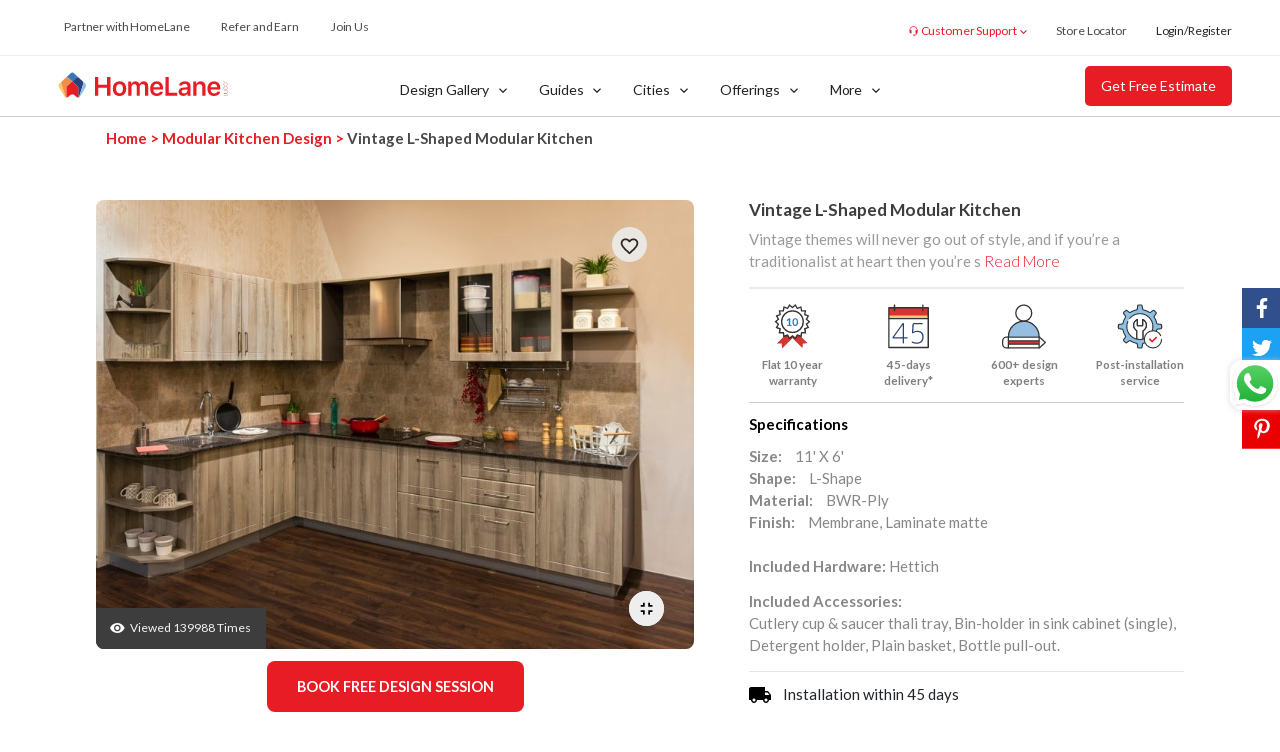

--- FILE ---
content_type: text/html; charset=utf-8
request_url: https://www.homelane.com/interior-design/modular-kitchen-design/vintage-l-shaped-modular-kitchen-cid-HLKT0000098
body_size: 26230
content:
<!DOCTYPE html><html lang="en"><head><meta charSet="utf-8"/><meta http-equiv="X-UA-Compatible" content="ie=edge,chrome=1"/><meta name="application-name" content="HomeLane.com"/><meta name="facebook-domain-verification" content="du03d0tj7h6cwcgs3mw62z24fcfh5s"/><meta property="fb:app_id" content="132545627403127"/><link rel="preconnect" href="https://d350qum4mtgvrm.cloudfront.net"/><link rel="preconnect" href="https://maxcdn.bootstrapcdn.com"/><link rel="preconnect" href="https://www.google-analytics.com"/><link rel="preconnect" href="https://cdn.mxpnl.com"/><link rel="preconnect" href="https://super.homelane.com"/><link rel="preconnect" href="https://salesiq.zoho.com"/><link rel="preconnect" href="https://in.hotjar.com"/><link rel="preconnect" href="https://dis.as.criteo.com"/><link rel="preconnect" href="https://gum.criteo.com"/><link rel="preconnect" href="https://static.criteo.net"/><link rel="preconnect" href="https://sslwidget.criteo.com"/><link rel="preconnect" href="https://connect.facebook.net"/><link rel="preconnect" href="https://connect.facebook.net"/><link rel="preconnect" href="https://download.zohopublic.com"/><link rel="preconnect" href="https://js.zohostatic.com"/><link rel="preconnect" href="https://secure.adnxs.com"/><link rel="preconnect" href="https://ib.adnxs.com"/><link rel="preconnect" href="https://gem.gbc.criteo.com"/><link rel="preconnect" href="https://pixel.rubiconproject.com"/><link rel="preconnect" href="https://dis.criteo.com"/><link rel="preconnect" href="https://ade.clmbtech.com"/><link rel="preconnect" href="https://ag.gbc.criteo.com"/><link rel="preconnect" href="https://cm.g.doubleclick.net"/><link rel="preconnect" href="https://dtzpfzv31buvf.cloudfront.net"/><link rel="preconnect" href="https://dyjgaef5vuq51.cloudfront.net"/><link rel="shortcut icon" type="image/x-icon" href="https://super.homelane.com/hlico4.ico"/><link rel="apple-touch-icon" href="https://super.homelane.com/hlico4.ico"/><link rel="icon shortcut" href="https://super.homelane.com/hlico4.ico"/><link rel="preconnect" href="https://fonts.gstatic.com/"/><link rel="preconnect" href="https://dev.visualwebsiteoptimizer.com"/><meta charSet="utf-8"/><meta name="robots" content="index, follow"/><meta name="viewport" content="width=device-width, initial-scale=1, maximum-scale=1, user-scalable=0"/><title>Vintage L Shape Modular Kitchen Design with Wood Finish | HomeLane</title><meta name="description" content="Vintage l shape modular kitchen design blends natural wood textures with smart storage to create a modern modular kitchen interior with timeless appeal"/><meta name="keywords" content="modular kitchens, kitchen designs, kitchen interiors, kitchen interior, kitchen cabinet designs, kitchen cabinets, kitchen ideas, modular furniture, modular kitchen india, german kitchens, wooden kitchens, plywood modular kitchens, mdf modular kitchens, acrylic kitchens, modular kitchens for apartment, modular kitchens for flats, modular kitchen dealers, modular kitchen store, modular kitchen for Villa, kitchen cabinets for apartments"/><meta name="og:url" property="og:url" content="https://www.homelane.com/interior-design/modular-kitchen-design/vintage-l-shaped-modular-kitchen-cid-HLKT0000098"/><meta name="og:type" property="og:type" content="website"/><meta name="og:title" property="og:title" content="Get your modular kitchen from HomeLane"/><meta name="og:description" property="og:description" content="Hey! Check out this design from HomeLane&#x27;s collection. https://www.homelane.com/interior-design/modular-kitchen-design/vintage-l-shaped-modular-kitchen-cid-HLKT0000098?click_src=facebook"/><meta name="og:image" property="og:image" content="https://super.homelane.com/Modular Kitchens/vintage-l-shaped-modular-kitchen-wooden.webp"/><meta name="og:image:type" property="og:image:type" content="image/jpg"/><meta name="og:image:width" property="og:image:width" content="200"/><meta name="og:image:height" property="og:image:height" content="200"/><link rel="canonical" href="https://www.homelane.com/interior-design/modular-kitchen-design/vintage-l-shaped-modular-kitchen-cid-HLKT0000098"/><link rel="stylesheet" href="https://ux-designs.homelane.com/static/css/pla/plaPage.min.css"/><meta name="next-head-count" content="16"/><link rel="preload" href="https://ux-designs.homelane.com/_next/static/css/57f786822858daaee6a9.css" as="style"/><link rel="stylesheet" href="https://ux-designs.homelane.com/_next/static/css/57f786822858daaee6a9.css" data-n-g=""/><link rel="preload" href="https://ux-designs.homelane.com/_next/static/css/cfaa3f7eebf41ad38994.css" as="style"/><link rel="stylesheet" href="https://ux-designs.homelane.com/_next/static/css/cfaa3f7eebf41ad38994.css" data-n-p=""/><link rel="preload" href="https://ux-designs.homelane.com/_next/static/css/57d1fc6d39e06b4ee376.css" as="style"/><link rel="stylesheet" href="https://ux-designs.homelane.com/_next/static/css/57d1fc6d39e06b4ee376.css" data-n-p=""/><link rel="preload" href="https://ux-designs.homelane.com/_next/static/css/3caf7c0451edfe27f2a6.css" as="style"/><link rel="stylesheet" href="https://ux-designs.homelane.com/_next/static/css/3caf7c0451edfe27f2a6.css" data-n-p=""/><link rel="preload" href="https://ux-designs.homelane.com/_next/static/css/e45d7fa6bd56437ff582.css" as="style"/><link rel="stylesheet" href="https://ux-designs.homelane.com/_next/static/css/e45d7fa6bd56437ff582.css"/><link rel="preload" href="https://ux-designs.homelane.com/_next/static/css/9b2cf8decfe1cb4a6cf6.css" as="style"/><link rel="stylesheet" href="https://ux-designs.homelane.com/_next/static/css/9b2cf8decfe1cb4a6cf6.css"/><link rel="preload" href="https://ux-designs.homelane.com/_next/static/css/8177fb2b3de7c00bbe43.css" as="style"/><link rel="stylesheet" href="https://ux-designs.homelane.com/_next/static/css/8177fb2b3de7c00bbe43.css"/><noscript data-n-css=""></noscript><script defer="" nomodule="" src="https://ux-designs.homelane.com/_next/static/chunks/polyfills-a40ef1678bae11e696dba45124eadd70.js"></script><script defer="" src="https://ux-designs.homelane.com/_next/static/chunks/68088.d07091a8922bc0fa45da.js"></script><script defer="" src="https://ux-designs.homelane.com/_next/static/chunks/88125.158ac9afcb933aedee0c.js"></script><script defer="" src="https://ux-designs.homelane.com/_next/static/chunks/78686.9842eb82a5c09762b1ac.js"></script><script defer="" src="https://ux-designs.homelane.com/_next/static/chunks/15857.3e2bddc59f7af04525ae.js"></script><script defer="" src="https://ux-designs.homelane.com/_next/static/chunks/56927.350f3e6ae64c16919096.js"></script><script defer="" src="https://ux-designs.homelane.com/_next/static/chunks/49564.05161b000f76b6a07e5f.js"></script><script defer="" src="https://ux-designs.homelane.com/_next/static/chunks/65649.032824b1629bb4f9fb30.js"></script><script defer="" src="https://ux-designs.homelane.com/_next/static/chunks/13570.fdce0a4fe512fbd37d4c.js"></script><script defer="" src="https://ux-designs.homelane.com/_next/static/chunks/3604.96054917d657a23c8ad6.js"></script><script defer="" src="https://ux-designs.homelane.com/_next/static/chunks/98799.6f84860550b0097a8284.js"></script><script defer="" src="https://ux-designs.homelane.com/_next/static/chunks/57290.b796bfa6d6b136a5033f.js"></script><script defer="" src="https://ux-designs.homelane.com/_next/static/chunks/27792.7563f81500debc7a52a4.js"></script><script defer="" src="https://ux-designs.homelane.com/_next/static/chunks/80494.25255c4557e4615bcc00.js"></script><script src="https://ux-designs.homelane.com/_next/static/chunks/webpack-1cb7dd26a8d28f89b59c.js" defer=""></script><script src="https://ux-designs.homelane.com/_next/static/chunks/framework-d69f8a99bf13c272a0d5.js" defer=""></script><script src="https://ux-designs.homelane.com/_next/static/chunks/main-5b9c9153beb7a96c5ee4.js" defer=""></script><script src="https://ux-designs.homelane.com/_next/static/chunks/pages/_app-6d0b61f8c5b8377cf1ab.js" defer=""></script><script src="https://ux-designs.homelane.com/_next/static/chunks/1216-4b9f1f41031c403a089a.js" defer=""></script><script src="https://ux-designs.homelane.com/_next/static/chunks/91033-9a668f01dc8aab6e0c19.js" defer=""></script><script src="https://ux-designs.homelane.com/_next/static/chunks/59359-18c75f643508e9750f76.js" defer=""></script><script src="https://ux-designs.homelane.com/_next/static/chunks/46066-b1ba1f9985e30035d352.js" defer=""></script><script src="https://ux-designs.homelane.com/_next/static/chunks/99902-16fe849eb82f378961f3.js" defer=""></script><script src="https://ux-designs.homelane.com/_next/static/chunks/37477-6c44405ee35bf940a33a.js" defer=""></script><script src="https://ux-designs.homelane.com/_next/static/chunks/97767-9c7f97357a7fb9efe87b.js" defer=""></script><script src="https://ux-designs.homelane.com/_next/static/chunks/21905-0bf964f6ecb9f103537d.js" defer=""></script><script src="https://ux-designs.homelane.com/_next/static/chunks/32357-ebe1b49a839aa23d2903.js" defer=""></script><script src="https://ux-designs.homelane.com/_next/static/chunks/10513-3ae756e8cd010b009cdc.js" defer=""></script><script src="https://ux-designs.homelane.com/_next/static/chunks/94588-d821a4673a4385389ff5.js" defer=""></script><script src="https://ux-designs.homelane.com/_next/static/chunks/pages/pla/plaPage-56d2a92a46820bc60175.js" defer=""></script><script src="https://ux-designs.homelane.com/_next/static/DmH-TqLLJXe34DskjtvS4/_buildManifest.js" defer=""></script><script src="https://ux-designs.homelane.com/_next/static/DmH-TqLLJXe34DskjtvS4/_ssgManifest.js" defer=""></script></head><body><div id="__next"><div><header><style jsx="true">
                    .header {
                        position: fixed;
                        z-index: 99;
                        background-color: white;
                        width: 100%;
                        top: 0;
                        border-bottom:1px solid #CCCCCC;
                        transition: 0.3s;
                        box-shadow: 0px 4px 16px 0px rgba(195, 204, 214, 0.32);
                    }
                    .header.hidden {
                        translate: 0 -72px;
                    }
                    .hide,.dis-none { display: none}
                    .side-bar {
                        display: inline-block;
                    }
                    .disableLogoClick a{
                        pointer-events: none;
                        cursor: default;
                    }
                    .mobileHeaderLogo{
                        width: 160px;
                    }
                    @media(min-width:768px){
                        .mobileHeaderLogo{
                            width: 200px;
                            margin-left: 12px;
                        }
                    }
                    .phone {
                        padding-top: 5px;
                    }
                    .getEstimate {
                        border-style: none;
                        padding: 28.8px 10px;
                        line-height: 0;
                        font-size: 16px;
                        border-radius: 0;
                        background: #e71c24;
                        color:#fff;
                        float: right;
                    }
                    .getGfeEstimate {
                        border-radius: 5px;
                        font-size: 14px;
                        font-weight: 500;
                        line-height: 20px;
                        padding: 9px 15px;
                        background: #e71c24;
                        border: 1px solid transparent;
                        color: #fff;
                        height: 40px;
                        display: flex;
                        align-items: center;
                        justify-content: center;
                        position: absolute;
                        top: 0;
                        bottom: 0;
                        right: 2rem;
                        margin: auto 0;
                    }
                    .luxe-bfc-cta {
                        padding: 10px 8px;
                        color: #fff;
                        text-align: center;
                        font-size: 11px;
                        font-style: normal;
                        font-weight: 700;
                        line-height: 13.2px;
                        text-transform: uppercase;
                        float: right;
                        border-radius: 5px;
                        background: linear-gradient(90deg, #AA8017 0%, #7F5501 100%);
                    }

                    .decko-bfc-cta {
                        font-size: 13px;
                        line-height: 13px;
                        text-transform: uppercase;
                        color: #FFECD1;
                        font-weight: 500;
                    }
                    .bookconsultation {
                        border-style: none;
                        padding: 4.8px 10px;
                        line-height: 1.5;
                        font-size: 16px;
                        border-radius: 0;
                        background: #e71c24;
                        color:#fff;
                        text-align: left;
                        float: right;
                    }
                    .nav-logo{
                        .st0{fill:#8CC0E5;}
                        .st1{fill:#284180;}
                        .st2{fill:#3777B6;}
                        .st3{fill:#E71C24;}
                        .st4{fill:#FFC766;}
                        .st5{fill:#F18E48;}
                    }
                    @media(max-width:345px){
                        .getEstimate, .bookconsultation {
                            font-size: 14px;
                        }
                    }
                    @media (max-width:340px){
                        .mobileHeaderLogo{width:130px;}
                    }
                    @media (max-width:296px){
                        .mobileHeaderLogo{width:115px;}
                        .getEstimate {font-size: 12px;padding: 28.8px 6px}
                    }
                    .propertyInsight {
                        position: relative;
                        min-height:62px;
                        border: 1px solid #FFD7D9;
                        border-left: none;
                        border-right: none;
                        background-color: #FFF5F7;
                    }

                    .custom-header {
                        height: 64px;
                        width: 100%;
                        background-color: #ffffff;
                        box-shadow: inset 0 -1px 0 0 #e4e4e4;
                        margin-top: 0;
                        justify-content: center;
                        position: fixed;
                        z-index: 999;
                    }
                    .custom-header-home_icon_cont {
                        height: 100%;
                        padding-left: 2rem;
                        display: flex;
                        align-items: center;
                        justify-content: flex-start;
                    }
                    .custom-header-home_icon_cont_with_estimate {
                        height: 64px;
                        padding: 10px 0 10px 5rem;
                        display: flex;
                        align-items: center;
                        justify-content: space-between;
                        position: fixed;
                        top: 0;
                        left: 0;
                        bottom: 0;
                        right: 0;
                        background: #fff;
                        z-index: 9999;
                        width: 100%;
                        border-bottom: 1px solid #ccc;
                        padding: 10px 0 10px 5rem;
                        z-index: 999;
                    }
                    .custom-header-navbar-brand {
                        margin: auto;
                        display: inline-flex;
                        align-items: center;
                        height: 100%;
                    }
                    .estimate-btn-header {
                        display: inline-block !important;
                        font-weight: 400;
                        color: #fff;
                        background:#E71C24;
                        text-align: center;
                        vertical-align: middle;
                        user-select: none;
                        border: 1px solid transparent;
                        font-size: 1rem !important;
                        line-height: 1.5 !important;
                        height: 61px;
                        width: 173px;
                        border-radius: 0 !important;
                        margin-top: -10px;
                        margin-left: -17px;
                        transition: color .15s ease-in-out, background-color .15s ease-in-out, border-color .15s ease-in-out, box-shadow .15s ease-in-out;
                        ::hover{
                            background: #fff !important;
                            color: #E71C24 !important;
                            border: 1px solid #E71C24;
                        }
                        ::focus{box-shadow: none;}
                    }
                    .subMenu_pageOverLay{
                        position: fixed;
                        left: 0px;
                        right: 0px;
                        top: 0px;
                        bottom: 0px;
                        height: 100%;
                        width: 100%;
                        display: none;
                        z-index: 999;
                    }
                    .gfeHeaderCta{
                        position: relative;
                        width: 138px;
                        height: 36px;
                        border-radius: 4px;
                        display: flex;
                        gap: 6px;
                        margin: auto 10px auto 0;
                        background: #fff;
                        display: flex;
                        align-items: center;
                        justify-content: center;
                        background: #FFC766;
                        color: #222222;
                    }
                    .gfeHeaderCta button{
                        background: #FFC766;
                    }
                    .gfeHeaderCta p{
                        font-weight: 400;
                        font-size: 12px;
                        line-height: 12px;
                        letter-spacing: 0%;
                    }
                    .gfeHeaderCta span{
                        font-weight: 700;
                    }
                    @media(max-width:768px){
                        .custom-header {
                            height: 58px;
                        }
                        .custom-header-home_icon_cont_with_estimate {
                            padding-left: 1rem;
                            height: 58px;
                        }
                        .estimate-btn-header{
                            height: 58px;
                            width: 152px;
                            padding: 22px 0 !important;
                        }
                        .header {
                            max-width: 100%;
                            width: 100%;
                            min-height: 58px;
                            display: flex;
                            justify-content: space-between;
                            border-bottom: unset;
                        }
                        .logo-menu a:first-child {
                            display: inline-block;
                            margin-right: 8px;
                            padding: 15px 0 15px 15px;
                        }
                        .logo-menu a:last-child {
                            display: inline-block;
                            margin-left: 10px;
                            padding: 15px 0 15px 0;
                        }
                        .getEstimate-wrapper {
                            display: inline-block;
                        }
                        .luxeBfc-wrapper {
                            display: inline-block;
                            margin: auto 16px auto 0;
                        }

                        .deckoBfc-wrapper {
                            background-color: #414C3C;
                            display: flex;
                            gap: 10px;
                            align-items: center;
                            justify-content: center;
                            padding: 12px;
                        }
                        .deckoBfc-wrapper img {
                            width: 27px;
                            height: 32px;
                        }
                        .loginHeaderCta {
                            position: relative;
                            width: 72px;
                            height: 36px;
                            border-radius: 4px;
                            margin: auto 10px auto 0;
                            border: 1px solid rgba(195, 204, 214, 0.65);
                            background: #fff;
                            display: flex;
                            align-items: center;
                            justify-content: center;

                        }
                        .loginHeaderCta.postlogin {
                            width: 64px;
                        }
                        .loginHeaderCta &gt; .loggedInUserIcon {
                            width: 28px;
                            height: 28px;
                            flex-shrink: 0;
                        }
                        .loginHeaderCta &gt; .loggedInUserDownIcon {
                            width: 8px;
                            height: auto;
                            margin-left: 8px;
                            margin-right: 8px;
                        }
                        .loginHeaderCta &gt; .loginHeaderText {
                            color: #E71C24;
                            font-size: 13px;
                            font-weight: 400;
                            line-height: 15.73px;
                            margin-left: 8px;
                            margin-right: 8px;
                        }
                        @media (max-width: 350px) {
                            .logo-menu a:last-child {
                                margin-left: 0px;
                            }
                        }
                        .luxe-logo {
                            position: relative;
                            height: 58px;
                            margin: 0 !important;
                        }

                        .decko-logo svg{
                            height: 24px;
                            width: auto
                        }
                        .luxe-logo img {
                            width: 160px;
                            height: auto;
                        }
                        .getGfeEstimate {
                            right: 10px;
                        }
                    }

                     @media(max-width:500px){
                        .decko-logo svg{
                            height: 20px;
                            width: auto
                        }
                    }
                    </style><div><div class="lazyload-placeholder"></div><div class=" "><div class="headerDesktop_side-nav__1W3Gl" id="plaDesk"><nav class="headerDesktop_nav-options-container__1Jc2L undefined"><div class="headerDesktop_main-header__1O8Zw"><div class="headerDesktop_container-fluid__3jcn4"><div class="headerDesktop_row__2H4Rv headerDesktop_justify-content-between__10aPh headerDesktop_main-header__block__1HrMT" id="hp-header-links"><div class="headerDesktop_main-header__left-wrapper__1G4Sn"><a class="headerDesktop_opacity-none__3BZHV headerDesktop_main-header__link__1yFF3" href="https://www.homelane.com/square-partner">Partner with HomeLane</a><a class="headerDesktop_opacity-none__3BZHV headerDesktop_main-header__link__1yFF3" href="https://www.homelane.com/refer">Refer and Earn</a><a class="headerDesktop_opacity-none__3BZHV headerDesktop_main-header__link__1yFF3" href="https://homelane.darwinbox.in/ms/candidatev2/a6817a5ec3524e/careers/allJobs" target="_blank">Join Us</a></div><div class="headerDesktop_main-header__right-wrapper__3lmDa"><a class="headerDesktop_opacity-none__3BZHV headerDesktop_main-header__link__1yFF3 headerDesktop_right-main-header_link__puK4h headerDesktop_customer-support___6Rtj"><div class="customerSupport_dropdown-customer__2yPH7"> <p>Customer Support</p></div></a><a class="headerDesktop_opacity-none__3BZHV headerDesktop_main-header__link__1yFF3 headerDesktop_right-main-header_link__puK4h" href="https://www.homelane.com/cities">Store Locator</a><a class="headerDesktop_opacity-none__3BZHV headerDesktop_main-header__link__1yFF3 headerDesktop_right-main-header_link__puK4h ">Login/Register</a></div></div></div></div><div class="headerDesktop_sub-header__2fCx6 headerDesktop_bg-white__yGwvy undefined" id="headerDesktop"><nav class="undefined headerDesktop_flex-column__3JD9Y headerDesktop_p-0__Iefxp"><div class="headerDesktop_row__2H4Rv headerDesktop_w-100__Hzyth headerDesktop_align-items-center__34vlm headerDesktop_sub-header__block__1J9GC"><a id="homeLaneLogo" class="undefined undefined undefined headerDesktop_brand-logo-w__3nxTT" href="https://www.homelane.com/"><svg width="170px" class="headerDesktop_nav-logo__2bCa9 headerDesktop_headerLogoAlign__2tMwD" xmlns="http://www.w3.org/2000/svg" xmlns:xlink="http://www.w3.org/1999/xlink" version="1.1" id="Layer_1" x="0px" y="0px" viewBox="0 0 1060.3 172.2" xml:space="preserve"><g><g><g><g><g><path fill="#E71C24" d="M326.6,151.9h-20.4v-49.4h-55.6v49.4h-20.5V37.6h20.5v47.3h55.6V37.6h20.4V151.9z"></path><path fill="#E71C24" d="M383.7,153.7c-13,0-23.2-4-30.6-12c-7.4-8-11.1-19-11.1-33.1c0-14,3.7-25,11.2-33       c7.5-8.1,17.6-12.1,30.5-12.1c12.9,0,23.1,4,30.6,12s11.1,19.1,11.1,33.1c0,14.1-3.7,25.1-11.1,33.1       C406.8,149.7,396.6,153.7,383.7,153.7z M367.7,129.7c3.8,5,9.1,7.5,15.9,7.5s12.2-2.5,15.9-7.5c3.7-5,5.6-12,5.6-21.1       c0-9-1.9-16.1-5.6-21.1s-9-7.5-15.9-7.5c-6.9,0-12.2,2.5-15.9,7.5s-5.6,12-5.6,21.1C362.1,117.7,364,124.7,367.7,129.7z"></path><path fill="#E71C24" d="M438.7,151.9V65.2h18.9v14h1.3c1.8-5,4.9-8.8,9.1-11.6c4.2-2.8,9.2-4.2,15-4.2c5.9,0,10.9,1.4,15,4.2       c4.1,2.8,7.1,6.6,9,11.6h1.3c2.2-4.8,5.6-8.6,10.3-11.5s10-4.3,16-4.3c8.7,0,15.5,2.6,20.4,7.7c4.9,5.1,7.4,12.2,7.4,21.2v59.6       h-19.6V97.3c0-11.2-5.3-16.7-15.9-16.7c-5.1,0-9.2,1.6-12.3,4.9c-3.1,3.3-4.7,7.4-4.7,12.4v54H491v-56c0-4.8-1.4-8.5-4.2-11.2       c-2.8-2.7-6.6-4.1-11.5-4.1s-8.9,1.8-12.1,5.3c-3.2,3.5-4.8,8-4.8,13.3v52.7H438.7z"></path><path fill="#E71C24" d="M635.8,128.1h18.6c-1.8,7.9-6.2,14.2-13,18.7c-6.8,4.6-15.3,6.9-25.5,6.9c-12.7,0-22.7-4-30-11.9       c-7.3-8-10.9-18.9-10.9-32.9s3.6-25,10.9-33.2s17.2-12.2,29.8-12.2c12.4,0,22.1,3.9,29.1,11.6c7,7.7,10.5,18.5,10.5,32.1v6.3       h-60.6v1c0.3,7.2,2.3,13,6.2,17.2c3.9,4.2,9.1,6.3,15.5,6.3C626.4,138.1,632.9,134.7,635.8,128.1z M615.7,79.1       c-5.9,0-10.7,1.9-14.5,5.8c-3.8,3.9-5.9,9-6.3,15.3h40.8c-0.2-6.4-2.1-11.6-5.7-15.4S621.6,79.1,615.7,79.1z"></path><path fill="#E71C24" d="M743.6,134v17.9h-72.9V37.6h20.5V134H743.6z"></path><path fill="#E71C24" d="M780.9,153.4c-8.5,0-15.4-2.4-20.7-7.1c-5.3-4.8-8-11-8-18.9s2.8-14,8.5-18.4c5.7-4.4,13.8-7,24.4-7.6       l22.4-1.3v-7.3c0-4.3-1.4-7.6-4.2-9.8c-2.8-2.3-6.8-3.4-12.1-3.4c-4.5,0-8.3,0.8-11.3,2.3c-3,1.6-4.9,3.8-5.8,6.7h-18.5       c0.8-7.7,4.5-13.8,11.1-18.3c6.6-4.5,15.1-6.8,25.4-6.8c11.1,0,19.7,2.6,25.7,7.7c6.1,5.1,9.1,12.3,9.1,21.6v59.2h-18.9v-11.9       h-1.3c-2.4,4.2-5.9,7.4-10.4,9.8C791.7,152.2,786.6,153.4,780.9,153.4z M786.7,137.9c5.9,0,10.9-1.7,14.8-5.1s5.9-7.6,5.9-12.6       v-6.9l-19.6,1.3c-10.8,0.7-16.2,4.6-16.2,11.7c0,3.6,1.4,6.4,4.2,8.5C778.7,136.9,782.3,137.9,786.7,137.9z"></path><path fill="#E71C24" d="M844,151.9V65.2H863v13.9h1.3c2.1-5,5.4-8.8,9.7-11.5c4.4-2.7,9.7-4.1,16.1-4.1c9.6,0,17,2.8,22.2,8.4       c5.2,5.6,7.7,13.6,7.7,23.9v56.1h-19.7v-51.4c0-13.3-5.8-19.9-17.5-19.9c-5.9,0-10.5,1.9-14,5.6c-3.4,3.8-5.2,8.8-5.2,15.2       v50.5H844z"></path><path fill="#E71C24" d="M993.3,128.1h18.6c-1.8,7.9-6.2,14.2-13,18.7c-6.8,4.6-15.3,6.9-25.5,6.9c-12.7,0-22.7-4-30-11.9       s-10.9-18.9-10.9-32.9s3.6-25,10.9-33.2c7.3-8.2,17.2-12.2,29.8-12.2c12.4,0,22.1,3.9,29.1,11.6c7,7.7,10.5,18.5,10.5,32.1v6.3       h-60.6v1c0.3,7.2,2.3,13,6.2,17.2c3.9,4.2,9.1,6.3,15.5,6.3C983.9,138.1,990.3,134.7,993.3,128.1z M973.2,79.1       c-5.9,0-10.7,1.9-14.5,5.8c-3.8,3.9-5.9,9-6.3,15.3h40.8c-0.2-6.4-2.1-11.6-5.7-15.4S979.1,79.1,973.2,79.1z"></path></g><g><path fill="#E71C24" d="M1033.7,65c0-0.4,0.1-0.8,0.4-1.1c0.3-0.3,0.6-0.4,1.1-0.4c0.4,0,0.7,0.1,1,0.4c0.3,0.3,0.4,0.6,0.4,1.1       c0,0.4-0.1,0.7-0.4,1c-0.3,0.3-0.6,0.4-1,0.4c-0.4,0-0.8-0.1-1.1-0.4C1033.8,65.7,1033.7,65.4,1033.7,65z"></path><path fill="#E71C24" d="M1050,89.7V88c1.7-0.4,3.1-1.2,4.2-2.6c1.1-1.4,1.6-3,1.6-4.9c0-2.6-0.9-4.6-2.8-6.2       c-1.9-1.5-4.4-2.3-7.5-2.3c-3.2,0-5.7,0.8-7.6,2.3c-1.9,1.5-2.8,3.6-2.8,6.2c0,1.9,0.5,3.6,1.5,4.9c1,1.4,2.4,2.2,4,2.6v1.7       c-2.1-0.3-3.8-1.4-5.1-3c-1.3-1.7-2-3.7-2-6.2c0-3.1,1.1-5.6,3.2-7.4c2.1-1.8,5-2.8,8.7-2.8c3.6,0,6.5,0.9,8.7,2.8       c2.1,1.8,3.2,4.3,3.2,7.4c0,2.4-0.7,4.5-2.1,6.2C1053.8,88.3,1052.1,89.3,1050,89.7z"></path><path fill="#E71C24" d="M1036.7,112.7c-2.1-1.9-3.2-4.4-3.2-7.5c0-3.1,1.1-5.6,3.2-7.5c2.1-1.9,5-2.8,8.7-2.8s6.5,0.9,8.7,2.8       c2.1,1.9,3.2,4.4,3.2,7.5c0,3.1-1.1,5.6-3.2,7.5c-2.1,1.9-5,2.8-8.7,2.8S1038.9,114.6,1036.7,112.7z M1037.9,99       c-1.9,1.6-2.8,3.6-2.8,6.2c0,2.6,0.9,4.7,2.8,6.2c1.9,1.6,4.4,2.3,7.5,2.3c3.2,0,5.7-0.8,7.6-2.3c1.9-1.6,2.8-3.6,2.8-6.2       c0-2.6-0.9-4.7-2.8-6.2c-1.9-1.6-4.4-2.3-7.6-2.3C1042.2,96.7,1039.7,97.5,1037.9,99z"></path><path fill="#E71C24" d="M1033.9,121.6h23.1v1.6h-5v0c1.6,0.5,2.9,1.3,3.9,2.5c1,1.2,1.5,2.7,1.5,4.5c0,1.8-0.5,3.3-1.6,4.5       c-1,1.2-2.3,2.1-3.9,2.4v0.1c1.6,0.4,2.9,1.3,3.9,2.6c1.1,1.3,1.6,2.9,1.6,4.7c0,2.2-0.7,4-2.1,5.4c-1.4,1.3-3.3,2-5.7,2h-15.6       v-1.7h15.2c2.1,0,3.7-0.5,4.9-1.6c1.2-1.1,1.8-2.6,1.8-4.4c0-1.9-0.7-3.5-2.1-4.7c-1.4-1.2-3.2-1.8-5.4-1.8h-14.4v-1.7h15.2       c2,0,3.6-0.6,4.8-1.7c1.2-1.1,1.8-2.6,1.8-4.4c0-1.9-0.7-3.5-2.2-4.7c-1.5-1.2-3.4-1.8-5.9-1.8h-13.8V121.6z"></path></g></g></g></g><path fill="#FFC766" d="M8.7,77.4l16.3-14.7v0c-0.5,0.5-1,1.1-1.5,1.7c-1.6,2-2.7,4.5-3.2,7c-0.5,2.8-0.2,5.7,0.8,8.3l26.7,82.2   c-2.8-1.1-5.6-3.1-7.5-6.2c-8.7-13.9-25.1-40.5-34.8-56.2C1.1,92.3,2.5,83,8.7,77.4"></path><path fill="#F18E48" d="M20.4,71.4c0.6-3.4,2.3-6.5,4.8-8.9l25.1-22.6c4.9-2.2,10.8-1.5,15.4,2.6l23.4,21.2L54.4,95   c-1.3,1.2-2,2.9-2,4.8v63.2c-1.4-0.1-3.2-0.5-4.5-1L21.2,79.7C20.2,77.1,19.9,74.1,20.4,71.4"></path><path fill="#3777B6" d="M81,12.4c2.3-2.1,5.2-3.1,8.2-3.1c2.9,0,5.8,1,8.2,3.1l30.6,27.5c-4.9-2.2-10.8-1.5-15.4,2.6L89.1,63.6   L65.7,42.5c-4.6-4.1-10.5-4.7-15.4-2.6L81,12.4z"></path><path fill="#284180" d="M157.8,71.4c-0.5-2.6-1.6-5-3.2-7c-0.5-0.7-1-1.3-1.6-1.8l-25.1-22.6c-4.9-2.2-10.8-1.5-15.4,2.6L89.1,63.6   L123.9,95c1.3,1.2,2,2.9,2,4.8v63.2c1.4-0.1,3.2-0.5,4.5-1L157,79.7C158,77.1,158.3,74.1,157.8,71.4"></path><path fill="#8CC0E5" d="M169.5,77.4l-16.3-14.7v0c0.5,0.5,1,1.1,1.5,1.7c1.6,2,2.7,4.5,3.2,7c0.5,2.8,0.2,5.7-0.8,8.3l-26.7,82.2   c2.8-1.1,5.6-3.1,7.5-6.2c8.6-13.9,25.1-40.5,34.8-56.2C177.1,92.3,175.8,83,169.5,77.4"></path><g><path fill="#E71C24" d="M54.4,95l34.8-31.3L123.9,95c1.3,1.2,2,2.9,2,4.8v63.2c-4,0.3-8.2-0.9-11.4-3.9l-10.3-9.3    c-4.3-3.8-9.6-5.8-15-5.8c-5.4,0-10.7,1.9-15,5.8L63.8,159c-3.3,3-7.4,4.2-11.4,3.9V99.7C52.4,97.9,53.1,96.1,54.4,95"></path></g></g></svg></a><div id="admin_info_header" class="headerDesktop_admin-info__2xhDD"><a href="https://www.homelane.com/quotes/estimate-flow"><button class="headerDesktop_btn__1Hrxq">Get Free Estimate</button></a></div><ul class="dis-none"><li><a href="https://www.homelane.com/estimate">Your Estimate</a></li><li><a href="https://www.homelane.com/luxe">HomeLane Luxe</a></li><li><a href="https://www.homelane.com/decko">HomeLane Decko</a></li><li><a href="https://www.homelane.com/interior-design">Design Gallery</a></li><li><a href="https://www.homelane.com/interior-design/modular-kitchen-design">Modular Kitchen</a></li><li><a href="https://www.homelane.com/interior-design/wardrobe-design">Wardrobe</a></li><li><a href="https://www.homelane.com/interior-design/bedroom-design">Bedroom</a></li><li><a href="https://www.homelane.com/interior-design/living-room-design">Living Room</a></li><li><a href="https://www.homelane.com/interior-design/bathroom-design">Bathroom</a></li><li><a href="https://www.homelane.com/interior-design/space-saving-furniture-design">Space Saving Furniture</a></li><li><a href="https://www.homelane.com/interior-design/home-office-design">Home Office</a></li><li><a href="https://www.homelane.com/featured-projects">Customer Stories</a></li><li>Cities</li><ul><li><a href="https://www.homelane.com/cities/interior-designers-ahmedabad">Ahmedabad</a></li><li><a href="https://www.homelane.com/cities/interior-designers-bangalore">Bengaluru</a></li><li><a href="https://www.homelane.com/cities/interior-designers-bhubaneswar">Bhubaneswar</a></li><li><a href="https://www.homelane.com/cities/interior-designers-chennai">Chennai</a></li><li><a href="https://www.homelane.com/cities/interior-designers-coimbatore">Coimbatore</a></li><li><a href="https://www.homelane.com/cities/interior-designers-ghaziabad">Ghaziabad</a></li><li><a href="https://www.homelane.com/cities/interior-designers-gurgaon">Gurgaon</a></li><li><a href="https://www.homelane.com/cities/interior-designers-hyderabad">Hyderabad</a></li><li><a href="https://www.homelane.com/cities/interior-designers-jaipur">Jaipur</a></li><li><a href="https://www.homelane.com/cities/interior-designers-kochi">Kochi</a></li><li><a href="https://www.homelane.com/cities/interior-designers-kolkata">Kolkata</a></li><li><a href="https://www.homelane.com/cities/interior-designers-lucknow">Lucknow</a></li><li><a href="https://www.homelane.com/cities/interior-designers-madurai">Madurai</a></li><li><a href="https://www.homelane.com/cities/interior-designers-mumbai">Mumbai</a></li><li><a href="https://www.homelane.com/cities/interior-designers-mysore">Mysore</a></li><li><a href="https://www.homelane.com/cities/interior-designers-nagpur">Nagpur</a></li><li><a href="https://www.homelane.com/cities/interior-designers-delhi">New Delhi</a></li><li><a href="https://www.homelane.com/cities/interior-designers-noida">Noida</a></li><li><a href="https://www.homelane.com/cities/interior-designers-pune">Pune</a></li><li><a href="https://www.homelane.com/cities/interior-designers-ranchi">Ranchi</a></li><li><a href="https://www.homelane.com/cities/interior-designers-salem">Salem</a></li><li><a href="https://www.homelane.com/cities/interior-designers-surat">Surat</a></li><li><a href="https://www.homelane.com/cities/interior-designers-thane">Thane</a></li><li><a href="https://www.homelane.com/cities/interior-designers-trichy">Trichy</a></li><li><a href="https://www.homelane.com/cities/interior-designers-visakhapatnam">Visakhapatnam</a></li></ul><li><a href="https://www.cubico.studio">Business Interiors</a></li><li><a href="https://homelane.darwinbox.in/ms/candidatev2/a6817a5ec3524e/careers/allJobs">We are Hiring</a></li><li><a href="https://www.homelane.com/technology">Tech@HomeLane</a></li><li><a href="https://www.homelane.com/square-partner">Partner with HomeLane</a></li><li><a href="https://www.homelane.com/cities">Store Locator</a></li><li><a href="https://www.homelane.com/care">HomeLane Care</a></li><li><a href="https://www.homelane.com/refer">Refer &amp; Earn</a></li><li><a href="https://www.homelane.com/design-ideas/">The Design Journal</a></li><li><a href="https://www.homelane.com/interior-design">Design Library</a></li></ul></div></nav></div></nav></div></div><div class="lazyload-placeholder"></div></div><section class="dis-none loginRegisterModal" id="login_register_popup"><div class="outerBox" id="outerBox"></div></section></header><section class="productDetails_section product-details-container"><div class="dis-none" id="product-details"><div class="carousel" id="carousel"><div class="pProduct"><span class="preProduct">‹</span></div><div class="productSlider" id="productSlide"><div id=""><style>
                        .slick-slider{
                            position: relative;
                        }
                        .slick-list {
                            position: relative;
                            display: block;
                            overflow: hidden;
                        }
                        .slick-slider:focus,
                        .slick-slide div {
                            outline: none;
                        }
                        .slick-slide {
                            display: none;
                            float: left;
                            outline:none;
                            height: 100%;
                            min-height: 1px;
                        }
                        .slick-initialized .slick-slide {
                            display: block;
                        }
                        .slick-vertical .slick-slide{
                            display: block;
                            height: auto;
                            border: 1px solid transparent;
                        }
                        .slick-arrow.slick-hidden {
                            display: none;
                        }
                        .slick-dots li.slick-active button:before {
                            opacity: 1;
                            background-color: #E71C24;
                        }
                        .slick-dots li button:before {
                            position: absolute;
                            width: 10px;
                            height: 10px;
                            content: &#x27;&#x27;;
                            opacity: 1;
                            border-radius: 50%;
                            background-color:#EFEFEF;
                        }
                        .slick-dots {
                            width: 100%;
                            text-align: center;
                            position: absolute;
                            bottom: 17%;
                        }
                        .slick-dots li {
                            position: relative;
                            display: inline-block;
                        }
                        .slick-dots li button {
                            width: 20px;
                            background: 0 0;
                            color: transparent;
                        }
                        .slick-dots li button:before {
                            width: 7px;
                            height: 7px;
                        }
                        .slick-dots li button {
                            width: 12px;
                        }
                        </style><div class="product-tilebar"><p class="pName font-med"><a href="https://www.homelane.com/"><span class="pType">Home <span>&gt;</span> </span></a><a href=""><span class="pType"> <!-- --> </span></a></p></div><div><div class="productDetail"><div class="productImg"><div id="fullDiv"><div class="iconWrapper"><span class="exitScreen dis-none" id="exitScreen">X</span><img id="fullScreen" style="width:100%" src="" alt=""/></div><div id="fullW"><style>

                    .wishList {
                        background-color: transparent;
                        color: #E71C24;
                        border-radius: 8px;
                        border: 1px solid #E71C24;
                        padding: 0 12px;
                        height: 46px;
                        cursor: pointer;
                        display: flex;
                        justify-content: center;
                    }

                    @media (min-width: 540px) {
                        .wishList {
                            border: 1px solid #282828;
                        }
                        .wishList.withname::after {
                            content: &quot;WISHLIST&quot;;
                            color: #282828;
                            display: inline-flex;
                            align-items: center;
                            font-size: 16px;
                            font-weight: 400;
                            height: 100%;
                            margin-left: 10px
                        }
                        use#Mask1 {
                            fill: #282828 !important;
                        }
                    }

                    @media only screen and (min-device-width:1280px) and (min-device-height:720px){
                        .wishList {
                            height: 46px;
                            width: 69px;
                            text-align: center;
                            margin: 2% 0;
                            padding:0;
                        }
                    }

                    @media only screen and (min-device-width:1920px) and (min-device-height:1080px){
                        .wishList {
                            height: 46px;
                            margin-top: 7px;
                            padding: 1px 20px;
                        }
                    }                
                </style><div class="wishList " id="wishlist"><svg width="40px" height="40px" viewBox="0 0 40 40" version="1.1" xmlns="http://www.w3.org/2000/svg"><defs><path d="M14.5,1.0658141e-14 C12.76,1.0658141e-14 11.09,0.81 10,2.09 C8.91,0.81 7.24,1.0658141e-14 5.5,1.0658141e-14 C2.42,1.0658141e-14 0,2.42 0,5.5 C0,9.28 3.4,12.36 8.55,17.04 L10,18.35 L11.45,17.03 C16.6,12.36 20,9.28 20,5.5 C20,2.42 17.58,1.0658141e-14 14.5,1.0658141e-14 L14.5,1.0658141e-14 Z M10.1,15.55 L10,15.65 L9.9,15.55 C5.14,11.24 2,8.39 2,5.5 C2,3.5 3.5,2 5.5,2 C7.04,2 8.54,2.99 9.07,4.36 L10.94,4.36 C11.46,2.99 12.96,2 14.5,2 C16.5,2 18,3.5 18,5.5 C18,8.39 14.86,11.24 10.1,15.55 L10.1,15.55 Z" id="path1-1"></path></defs><g id="Desktop1" stroke="none" stroke-width="1" fill="none" fill-rule="evenodd"><g id="Desktop1-HD-Copy" transform="translate(-733.000000, -249.000000)"><g id="Group-7" transform="translate(733.000000, 249.000000)"><circle id="Oval1" fill="#EDEDED" opacity="0.9" cx="20" cy="20" r="20"></circle><g id="ic_favorite_border1" transform="translate(10.000000, 13.000000)"><mask id="mask1-2" fill="white"><use xlink:href="#path1-1"></use></mask><use id="Mask1" fill="#E71C24" xlink:href="#path1-1"></use></g></g></g></g></svg></div></div><div class="share-product" id="fullS"><svg width="40px" height="40px" viewBox="0 0 31 31" version="1.1" xmlns="http://www.w3.org/2000/svg"><defs><path d="M13.5,12.06 C12.93,12.06 12.42,12.285 12.03,12.6375 L6.6825,9.525 C6.72,9.3525 6.75,9.18 6.75,9 C6.75,8.82 6.72,8.6475 6.6825,8.475 L11.97,5.3925 C12.375,5.7675 12.9075,6 13.5,6 C14.745,6 15.75,4.995 15.75,3.75 C15.75,2.505 14.745,1.5 13.5,1.5 C12.255,1.5 11.25,2.505 11.25,3.75 C11.25,3.93 11.28,4.1025 11.3175,4.275 L6.03,7.3575 C5.625,6.9825 5.0925,6.75 4.5,6.75 C3.255,6.75 2.25,7.755 2.25,9 C2.25,10.245 3.255,11.25 4.5,11.25 C5.0925,11.25 5.625,11.0175 6.03,10.6425 L11.37,13.7625 C11.3325,13.92 11.31,14.085 11.31,14.25 C11.31,15.4575 12.2925,16.44 13.5,16.44 C14.7075,16.44 15.69,15.4575 15.69,14.25 C15.69,13.0425 14.7075,12.06 13.5,12.06 L13.5,12.06 Z" id="pathS-1"></path><rect id="pathS-3" x="0" y="0" width="38" height="38"></rect></defs><g id="PageS-1-" stroke="none" stroke-width="1" fill="none" fill-rule="evenodd"><g id="PLAS-W/-Kitchen-Buying-Guide-Copy" transform="translate(-329.000000, -72.000000)"><g id="GroupS-11" transform="translate(329.000000, 72.000000)"><circle id="OvalS" fill="#EDEDED" opacity="0.9" cx="15.5" cy="15.5" r="15.5"></circle><g id="icS_share" transform="translate(6.000000, 7.000000)"><mask id="maskS-2" fill="white"><use xlink:href="#pathS-1"></use></mask><g id="MaskS"></g><g id="Colors/Black" mask="url(#maskS-2)"><g transform="translate(-9.750000, -9.750000)"><mask id="maskS-4" fill="white"><use xlink:href="#pathS-3"></use></mask><use id="BlackS" stroke="none" fill="#000000" fill-rule="evenodd" xlink:href="#pathS-3"></use></g></g></g></g></g></g></svg></div><div class="viewData" id="fullVD" style="min-width:25%"><svg width="18px" height="12px" viewBox="0 0 18 12" version="1.1" xmlns="http://www.w3.org/2000/svg" xmlns:xlink="http://www.w3.org/1999/xlink"><defs><path d="M8.8,0 C4.8,0 1.384,2.488 1.82964754e-13,6 C1.384,9.512 4.8,12 8.8,12 C12.8,12 16.216,9.512 17.6,6 C16.216,2.488 12.8,0 8.8,0 L8.8,0 Z M8.8,10 C6.592,10 4.8,8.208 4.8,6 C4.8,3.792 6.592,2 8.8,2 C11.008,2 12.8,3.792 12.8,6 C12.8,8.208 11.008,10 8.8,10 L8.8,10 Z M8.8,3.6 C7.472,3.6 6.4,4.672 6.4,6 C6.4,7.328 7.472,8.4 8.8,8.4 C10.128,8.4 11.2,7.328 11.2,6 C11.2,4.672 10.128,3.6 8.8,3.6 L8.8,3.6 Z" id="pathEye-1"></path></defs><g id="PageEye-1-" stroke="none" stroke-width="1" fill="none" fill-rule="evenodd"><g id="PLA-W/-Kitchen-Buying-Guide-Copy" transform="translate(-10.000000, -372.000000)"><g id="GroupEye-6" transform="translate(0.000000, 362.000000)"><g id="ic_visibility" transform="translate(10.000000, 10.000000)"><mask id="maskEye-2" fill="white"><use xlink:href="#pathEye-1"></use></mask><use id="MaskEye" fill="#FFFFFF" xlink:href="#pathEye-1"></use></g></g></g></g></svg><p style="margin-bottom:0%" class="font-sm"> Viewed <!-- --> Times</p></div><div id="fullFS" class="fullScreen"><svg width="40px" height="40px" viewBox="0 0 40 40" version="1.1" xmlns="http://www.w3.org/2000/svg"><defs><path d="M5,16 L8,16 L8,19 L10,19 L10,14 L5,14 L5,16 L5,16 Z M8,8 L5,8 L5,10 L10,10 L10,5 L8,5 L8,8 L8,8 Z M14,19 L16,19 L16,16 L19,16 L19,14 L14,14 L14,19 L14,19 Z M16,8 L16,5 L14,5 L14,10 L19,10 L19,8 L16,8 L16,8 Z" id="path2-1"></path><rect id="path2-3" x="0" y="0" width="50" height="50"></rect></defs><g id="Desktop2" stroke="none" stroke-width="1" fill="none" fill-rule="evenodd"><g id="Desktop-HD-Copy2" transform="translate(-733.000000, -643.000000)"><g id="Group2-10" transform="translate(733.000000, 643.000000)"><circle id="Oval2" fill="#EDEDED" opacity="0.9" cx="20" cy="20" r="20"></circle><g id="ic_fullscreen_exit2" transform="translate(8.000000, 8.000000)"><mask id="mask2-2" fill="white"><use xlink:href="#path2-1"></use></mask><g id="Mask2"></g><g id="Colors/Red" mask="url(#mask2-2)"><g transform="translate(-13.000000, -13.000000)"><mask id="mask2-4" fill="white"><use xlink:href="#path2-3"></use></mask><use id="green" stroke="none" fill="#000000" fill-rule="evenodd" xlink:href="#path2-3"></use></g></g></g></g></g></g></svg></div><div class="imageZoomCont modal"><div class="closeLink">X</div><img src=""/></div></div><div class="button" id="bfcbtndiv"><button class="bfc" id="bfcbtn">BOOK FREE DESIGN SESSION</button></div><div class="dis-none bfcTyModal" id="bfc_popup"><div class="bfcTyOuterBox" id="outerPopup"></div></div></div><div class="productDescp " style="min-height:72.5vh"><div class="padding pBorder"><h1 class="productTitle font-xxlg"></h1><div style="display:none"></div><div style="display:none"></div></div><div class="UspIcons_usp-data__3crVR"><div class="UspIcons_usp-icons__BkZdZ"><svg width="100" height="85" viewBox="0 0 100 85" fill="none" xmlns="http://www.w3.org/2000/svg"><path d="M78.5731 73.9403L69.347 74.9679L69.0021 83.5185L40.282 54.7984L49.8529 45.2202L78.5731 73.9403Z" fill="#D43631"></path><path d="M30.517 84.0001L29.4895 74.7668L20.9388 74.4291L49.6589 45.709L59.2371 55.28L30.517 84.0001Z" fill="#D43631"></path><path d="M73.0906 46.8011L74.3193 53.9075L67.1123 53.929L65.8405 61.021L59.0575 58.578L55.4289 64.8149L49.8889 60.1947L44.3561 64.8149L40.7275 58.578L33.9445 61.021L32.6726 53.929L25.4657 53.9075L26.6944 46.8011L19.9257 44.3149" fill="white"></path><path d="M73.0906 46.8011L74.3193 53.9075L67.1123 53.929L65.8405 61.021L59.0575 58.578L55.4289 64.8149L49.8889 60.1947L44.3561 64.8149L40.7275 58.578L33.9445 61.021L32.6726 53.929L25.4657 53.9075L26.6944 46.8011L19.9257 44.3149" stroke="#333333" stroke-width="2.5" stroke-miterlimit="10"></path><path d="M49.8889 6.62022L55.4288 2L59.0575 8.22976L65.8405 5.78671L67.1123 12.8859L74.3193 12.9075L73.0906 20.0138L79.8593 22.5L76.2737 28.7513L81.785 33.4075L76.2737 38.0564L79.8593 44.3149L73.0906 46.8011L74.3193 53.9075L67.1123 53.929L65.8405 61.021L59.0575 58.578L55.4288 64.8149L49.8889 60.1947L44.3561 64.8149L40.7275 58.578L33.9444 61.021L32.6726 53.929L25.4657 53.9075L26.6944 46.8011L19.9257 44.3149L23.5112 38.0564L18 33.4075L23.5112 28.7513L19.9257 22.5L26.6944 20.0138L25.4657 12.9075L32.6726 12.8859L33.9444 5.78671L40.7275 8.22976L44.3561 2L49.8889 6.62022Z" fill="white" stroke="#333333" stroke-width="2.5" stroke-miterlimit="10"></path><path d="M49.8889 53.8069C61.1552 53.8069 70.2883 44.6737 70.2883 33.4075C70.2883 22.1412 61.1552 13.0081 49.8889 13.0081C38.6226 13.0081 29.4895 22.1412 29.4895 33.4075C29.4895 44.6737 38.6226 53.8069 49.8889 53.8069Z" fill="white" stroke="#333333" stroke-width="2.5" stroke-miterlimit="10"></path><path d="M48.1684 39.4898V41.3398H40.1684V39.4898H43.0984V31.0598C43.0984 30.7265 43.1084 30.3832 43.1284 30.0298L41.0484 31.7698C40.9284 31.8632 40.8084 31.9232 40.6884 31.9498C40.5751 31.9698 40.4651 31.9698 40.3584 31.9498C40.2584 31.9298 40.1684 31.8965 40.0884 31.8498C40.0084 31.7965 39.9484 31.7398 39.9084 31.6798L39.1284 30.6098L43.5384 26.8598H45.5684V39.4898H48.1684ZM60.52 34.1098C60.52 35.3698 60.3833 36.4665 60.11 37.3998C59.8433 38.3265 59.47 39.0932 58.99 39.6998C58.5166 40.3065 57.9533 40.7598 57.3 41.0598C56.6533 41.3532 55.9533 41.4998 55.2 41.4998C54.4466 41.4998 53.7466 41.3532 53.1 41.0598C52.46 40.7598 51.9033 40.3065 51.43 39.6998C50.9566 39.0932 50.5866 38.3265 50.32 37.3998C50.0533 36.4665 49.92 35.3698 49.92 34.1098C49.92 32.8432 50.0533 31.7465 50.32 30.8198C50.5866 29.8932 50.9566 29.1265 51.43 28.5198C51.9033 27.9132 52.46 27.4632 53.1 27.1698C53.7466 26.8698 54.4466 26.7198 55.2 26.7198C55.9533 26.7198 56.6533 26.8698 57.3 27.1698C57.9533 27.4632 58.5166 27.9132 58.99 28.5198C59.47 29.1265 59.8433 29.8932 60.11 30.8198C60.3833 31.7465 60.52 32.8432 60.52 34.1098ZM57.97 34.1098C57.97 33.0632 57.8933 32.1965 57.74 31.5098C57.5866 30.8232 57.38 30.2765 57.12 29.8698C56.8667 29.4632 56.5733 29.1798 56.24 29.0198C55.9066 28.8532 55.56 28.7698 55.2 28.7698C54.8466 28.7698 54.5033 28.8532 54.17 29.0198C53.8433 29.1798 53.5533 29.4632 53.3 29.8698C53.0466 30.2765 52.8433 30.8232 52.69 31.5098C52.5433 32.1965 52.47 33.0632 52.47 34.1098C52.47 35.1565 52.5433 36.0232 52.69 36.7098C52.8433 37.3965 53.0466 37.9432 53.3 38.3498C53.5533 38.7565 53.8433 39.0432 54.17 39.2098C54.5033 39.3698 54.8466 39.4498 55.2 39.4498C55.56 39.4498 55.9066 39.3698 56.24 39.2098C56.5733 39.0432 56.8667 38.7565 57.12 38.3498C57.38 37.9432 57.5866 37.3965 57.74 36.7098C57.8933 36.0232 57.97 35.1565 57.97 34.1098Z" fill="#3177B0"></path></svg><p>Flat 10 year warranty</p></div><div class="UspIcons_usp-icons__BkZdZ"><svg width="100" height="84" viewBox="0 0 100 84" fill="none" xmlns="http://www.w3.org/2000/svg"><path d="M87.3333 6.55859H12.6666V27.2795H87.3333V6.55859Z" fill="#D43631"></path><path d="M87.3333 21.3491H12.6666V27.2796H87.3333V21.3491Z" fill="#F6C775"></path><path d="M23.6344 2V12.5748" stroke="#333333" stroke-width="2.5" stroke-linecap="round" stroke-linejoin="round"></path><path d="M77.1014 2V12.5748" stroke="#333333" stroke-width="2.5" stroke-linecap="round" stroke-linejoin="round"></path><path d="M87.3261 6.95166H13.0524V81.2253H87.3261V6.95166Z" stroke="#333333" stroke-width="2.5" stroke-linecap="round" stroke-linejoin="round"></path><path d="M20.9478 64.2627C20.6334 64.2627 20.3691 64.1555 20.1619 63.9483C19.9547 63.7411 19.8475 63.4768 19.8475 63.1624C19.8475 62.3621 20.0547 61.6833 20.4762 61.1189L38.2105 36.5325C38.6963 35.8322 39.3751 35.4893 40.254 35.4893C40.6041 35.4893 40.897 35.6107 41.14 35.8537C41.3829 36.0966 41.5044 36.411 41.5044 36.7968V61.5904C41.5044 61.8691 41.6616 62.012 41.976 62.012H47.3134C47.6278 62.012 47.8993 62.1263 48.1208 62.355C48.3494 62.5836 48.4637 62.8551 48.4637 63.1624C48.4637 63.4696 48.3494 63.7411 48.1208 63.9483C47.8921 64.1555 47.6206 64.2627 47.3134 64.2627H41.976C41.6616 64.2627 41.5044 64.4199 41.5044 64.7343V72.3725C41.5044 72.7583 41.3829 73.0727 41.14 73.3156C40.897 73.5585 40.5969 73.68 40.254 73.68C39.8681 73.68 39.5537 73.5585 39.3108 73.3156C39.0679 73.0727 38.9464 72.7583 38.9464 72.3725V64.7343C38.9464 64.4199 38.7892 64.2627 38.4748 64.2627H20.9478ZM22.6769 61.912C22.6769 61.912 22.6555 61.962 22.6269 61.962C22.6269 61.9977 22.6412 62.012 22.6769 62.012H38.4748C38.7892 62.012 38.9464 61.8762 38.9464 61.5904V39.512C38.9464 39.512 38.925 39.462 38.8964 39.462H38.7892L22.6769 61.9048V61.912Z" fill="#2C427C"></path><path d="M57.1451 72.5795C56.3448 72.2294 55.9447 71.6221 55.9447 70.7504C55.9447 70.4717 56.0662 70.2431 56.3091 70.0716C56.552 69.9001 56.795 69.8787 57.0379 70.0216C59.8245 71.3148 62.5468 71.9579 65.1977 71.9579C68.7202 71.9579 71.3996 71.0719 73.2288 69.2928C75.0579 67.5136 75.9725 64.8842 75.9725 61.3902C75.9725 58.3893 75.1437 56.11 73.486 54.5381C71.8283 52.9661 69.4133 52.1873 66.2408 52.1873C63.7972 52.1873 61.6394 52.7804 59.7531 53.9664C58.9528 54.4523 58.2169 54.7024 57.5595 54.7024C57.2451 54.7024 56.9736 54.5809 56.7521 54.338C56.5235 54.0951 56.4306 53.8164 56.4663 53.502L57.4095 38.4901C57.4452 37.6541 57.7739 36.9467 58.4026 36.368C59.0314 35.7892 59.7602 35.5034 60.5962 35.5034H75.9225C76.2369 35.5034 76.5013 35.6177 76.7085 35.8464C76.9157 36.075 77.0229 36.3465 77.0229 36.6538C77.0229 36.961 76.9157 37.2325 76.7085 37.4398C76.5013 37.647 76.2369 37.7541 75.9225 37.7541H60.439C60.1246 37.7541 59.9674 37.9113 59.9674 38.2257L59.0243 52.0373C59.0243 52.0373 59.0385 52.0873 59.0743 52.0873C59.11 52.0873 59.1243 52.0801 59.1243 52.0587C59.1243 52.0373 59.1386 52.0301 59.1743 52.0301C61.3036 50.6725 63.7615 49.9866 66.5481 49.9866C70.385 49.9866 73.3503 50.9798 75.4438 52.9661C77.5373 54.9525 78.5805 57.7605 78.5805 61.3902C78.5805 65.5416 77.4373 68.714 75.1508 70.9076C72.8644 73.1083 69.5419 74.2015 65.1834 74.2015C62.3896 74.2015 59.7102 73.6584 57.1237 72.5795H57.1451Z" fill="#2C427C"></path><path d="M86.9403 27.2795H13.4454" stroke="#333333" stroke-width="2.5" stroke-linecap="round" stroke-linejoin="round"></path></svg><p>45-days delivery*</p></div><div class="UspIcons_usp-icons__BkZdZ"><svg width="100" height="86" viewBox="0 0 100 86" fill="none" xmlns="http://www.w3.org/2000/svg"><path d="M78.4725 76.8641H20.1815V70.5327H78.4725V74.1496V76.8641Z" fill="#D43631"></path><path d="M20.1815 70.5327H78.4725" stroke="#333333" stroke-width="2.5" stroke-linecap="round" stroke-linejoin="round"></path><path d="M78.4725 76.864H20.1815" stroke="#333333" stroke-width="2.5" stroke-linecap="round" stroke-linejoin="round"></path><path d="M78.9763 62.3588C78.9763 46.1092 65.8022 32.9351 49.5526 32.9351C33.303 32.9351 20.1288 46.1092 20.1288 62.3588" fill="#95BEE0"></path><path d="M78.9763 62.3588C78.9763 46.1092 65.8022 32.9351 49.5526 32.9351C33.303 32.9351 20.1288 46.1092 20.1288 62.3588" stroke="#333333" stroke-width="2.5" stroke-linecap="round" stroke-linejoin="round"></path><path d="M79.0741 63.2312H19.8882V84H79.0741V63.2312Z" stroke="#333333" stroke-width="2.5" stroke-linecap="round" stroke-linejoin="round"></path><path d="M80.014 63.3665L91.0677 73.5328L80.014 83.6992" stroke="#333333" stroke-width="2.5" stroke-linecap="round" stroke-linejoin="round"></path><path d="M19.6852 63.2312H16.5044C12.3612 63.2312 9 66.5924 9 70.7356V76.4956C9 80.6388 12.3612 84 16.5044 84H19.6852" stroke="#333333" stroke-width="2.5" stroke-linecap="round" stroke-linejoin="round"></path><path d="M49.5526 32.6795C58.0245 32.6795 64.8923 25.8117 64.8923 17.3398C64.8923 8.86785 58.0245 2 49.5526 2C41.0807 2 34.2128 8.86785 34.2128 17.3398C34.2128 25.8117 41.0807 32.6795 49.5526 32.6795Z" stroke="#333333" stroke-width="2.5" stroke-linecap="round" stroke-linejoin="round"></path></svg><p>600<!-- -->+ design experts</p></div><div class="UspIcons_usp-icons__BkZdZ"><svg width="100" height="84" viewBox="0 0 100 84" fill="none" xmlns="http://www.w3.org/2000/svg"><path d="M58.4957 31.2817C63.1762 35.8588 63.1669 43.2888 58.4749 47.8771C57.6607 48.6733 56.759 49.3316 55.8002 49.852C55.7087 49.9017 55.6511 49.9955 55.6511 50.0978L55.6511 64.4441C55.6511 67.5125 53.1074 70 49.9696 70H49.7547C46.6169 70 44.0732 67.5125 44.0732 64.4441L44.0732 49.9727C44.0732 49.8726 44.018 49.7805 43.9296 49.73C43.0632 49.2346 42.2471 48.6238 41.5043 47.8975C36.8238 43.3204 36.8331 35.8903 41.5251 31.302C42.5046 30.3442 43.6108 29.5859 44.7906 29.0272C44.9752 28.9398 45.1858 29.0738 45.1858 29.2744V40.4198C45.1858 40.5733 45.3129 40.6976 45.4698 40.6976L54.5283 40.6976C54.6852 40.6976 54.8124 40.5733 54.8124 40.4198V29.27C54.8124 29.0586 55.7344 29.2744 56.2289 29.5414C56.7233 29.8084 57.7984 30.5998 58.4957 31.2817Z" fill="white"></path><path d="M58.4957 31.2817C63.1762 35.8588 63.1669 43.2888 58.4749 47.8771C57.6607 48.6733 56.759 49.3316 55.8002 49.852C55.7087 49.9017 55.6511 49.9955 55.6511 50.0978L55.6511 64.4441C55.6511 67.5125 53.1074 70 49.9696 70H49.7547C46.6169 70 44.0732 67.5125 44.0732 64.4441L44.0732 49.9727C44.0732 49.8726 44.018 49.7805 43.9296 49.73C43.0632 49.2346 42.2471 48.6238 41.5043 47.8975C36.8238 43.3204 36.8331 35.8903 41.5251 31.302C42.5046 30.3442 43.6108 29.5859 44.7906 29.0272C44.9752 28.9398 45.1858 29.0738 45.1858 29.2744V40.4198C45.1858 40.5733 45.3129 40.6976 45.4698 40.6976L54.5283 40.6976C54.6852 40.6976 54.8124 40.5733 54.8124 40.4198V29.27C54.8124 29.0586 55.7344 29.2744 56.2289 29.5414C56.7233 29.8084 57.7984 30.5998 58.4957 31.2817Z" fill="white"></path><path d="M58.4957 31.2817C63.1762 35.8588 63.1669 43.2888 58.4749 47.8771C57.6607 48.6733 56.759 49.3316 55.8002 49.852C55.7087 49.9017 55.6511 49.9955 55.6511 50.0978L55.6511 64.4441C55.6511 67.5125 53.1074 70 49.9696 70H49.7547C46.6169 70 44.0732 67.5125 44.0732 64.4441L44.0732 49.9727C44.0732 49.8726 44.018 49.7805 43.9296 49.73C43.0632 49.2346 42.2471 48.6238 41.5043 47.8975C36.8238 43.3204 36.8331 35.8903 41.5251 31.302C42.5046 30.3442 43.6108 29.5859 44.7906 29.0272C44.9752 28.9398 45.1858 29.0738 45.1858 29.2744V40.4198C45.1858 40.5733 45.3129 40.6976 45.4698 40.6976L54.5283 40.6976C54.6852 40.6976 54.8124 40.5733 54.8124 40.4198V29.27C54.8124 29.0586 55.7344 29.2744 56.2289 29.5414C56.7233 29.8084 57.7984 30.5998 58.4957 31.2817Z" stroke="#333333" stroke-width="2"></path><path d="M58.4957 31.2817C63.1762 35.8588 63.1669 43.2888 58.4749 47.8771C57.6607 48.6733 56.759 49.3316 55.8002 49.852C55.7087 49.9017 55.6511 49.9955 55.6511 50.0978L55.6511 64.4441C55.6511 67.5125 53.1074 70 49.9696 70H49.7547C46.6169 70 44.0732 67.5125 44.0732 64.4441L44.0732 49.9727C44.0732 49.8726 44.018 49.7805 43.9296 49.73C43.0632 49.2346 42.2471 48.6238 41.5043 47.8975C36.8238 43.3204 36.8331 35.8903 41.5251 31.302C42.5046 30.3442 43.6108 29.5859 44.7906 29.0272C44.9752 28.9398 45.1858 29.0738 45.1858 29.2744V40.4198C45.1858 40.5733 45.3129 40.6976 45.4698 40.6976L54.5283 40.6976C54.6852 40.6976 54.8124 40.5733 54.8124 40.4198V29.27C54.8124 29.0586 55.7344 29.2744 56.2289 29.5414C56.7233 29.8084 57.7984 30.5998 58.4957 31.2817Z" stroke="#333333" stroke-width="2"></path><path fill-rule="evenodd" clip-rule="evenodd" d="M18.4224 36.1287C18.2956 36.7899 17.7656 37.3059 17.0971 37.3855L11.3227 38.0727C10.5682 38.1625 10 38.8023 10 39.5622V44.7316C10 45.4914 10.5682 46.1313 11.3227 46.2211L17.0971 46.9083C17.7656 46.9878 18.2956 47.5039 18.4224 48.1651C19.2396 52.4241 20.9078 56.3816 23.2437 59.8548C23.6073 60.3955 23.6078 61.1077 23.222 61.6329L19.5978 66.5666C19.1588 67.1642 19.2223 67.9929 19.7473 68.5166L23.3246 72.0851C23.8476 72.6069 24.6727 72.6701 25.2691 72.2341L30.2258 68.6109C30.7498 68.2279 31.4587 68.2283 31.998 68.5894C35.4883 70.9263 39.4667 72.5938 43.7486 73.4075C44.4143 73.534 44.9331 74.0691 45.0091 74.7425L45.6779 80.6682C45.7635 81.4267 46.4051 82 47.1684 82H52.4117C53.1443 82 53.7698 81.4707 53.891 80.7482L54.9259 74.579C55.0317 73.9484 55.5265 73.4576 56.1531 73.3304C60.6842 72.4101 64.8662 70.5317 68.4772 67.9165C68.6007 67.827 68.7714 67.841 68.8778 67.9503C68.8897 67.9626 68.9026 67.9738 68.9164 67.9839L74.7309 72.2341C75.3273 72.6701 76.1524 72.6069 76.6754 72.0851L80.2527 68.5166C80.7777 67.9929 80.8412 67.1642 80.4022 66.5666L76.1306 60.7515C75.991 60.5305 75.9984 60.2475 76.1458 60.0315C78.543 56.5182 80.2537 52.5013 81.0853 48.1727C81.213 47.508 81.7481 46.9904 82.4208 46.9149L88.6674 46.2133C89.4263 46.1281 90 45.4863 90 44.7227V39.5711C90 38.8074 89.4263 38.1657 88.6674 38.0804L82.4208 37.3789C81.7481 37.3034 81.213 36.7857 81.0853 36.121C80.2795 31.9268 78.6484 28.0252 76.367 24.5908C76.0159 24.0622 76.0095 23.3716 76.3727 22.8513L79.9546 17.7197C80.3712 17.1229 80.2992 16.3132 79.784 15.7992L76.1846 12.2086C75.6616 11.6869 74.8365 11.6237 74.2401 12.0596L69.2834 15.6828C68.7594 16.0659 68.0505 16.0655 67.5112 15.7043C64.1411 13.4479 60.3158 11.8156 56.2017 10.9733C55.5762 10.8452 55.0826 10.3549 54.9769 9.72511L53.891 3.25183C53.7698 2.52927 53.1443 2 52.4117 2H47.1685C46.4051 2 45.7635 2.57326 45.6779 3.33178L44.9753 9.55773C44.8993 10.2305 44.3813 10.7653 43.7163 10.8924C39.4608 11.7057 35.5056 13.3624 32.0324 15.6813C31.4762 16.0527 30.7423 16.04 30.2167 15.6263L25.7244 12.0899C25.1473 11.6356 24.3263 11.666 23.7843 12.1615L19.8286 15.7787C19.2631 16.2958 19.1783 17.1561 19.632 17.7737L23.222 22.6609C23.6078 23.1861 23.6073 23.8983 23.2437 24.439C20.9078 27.9121 19.2396 31.8697 18.4224 36.1287ZM49.7546 66.2558C63.1022 66.2558 73.9227 55.4619 73.9227 42.1469C73.9227 28.8319 63.1022 18.038 49.7546 18.038C36.4069 18.038 25.5865 28.8319 25.5865 42.1469C25.5865 55.4619 36.4069 66.2558 49.7546 66.2558Z" fill="#8CC0E5"></path><path d="M27.5 32.7292C26.2681 35.6224 25.5865 38.8053 25.5865 42.1469C25.5865 55.4619 36.4069 66.2558 49.7546 66.2558C63.1023 66.2558 73.9227 55.4619 73.9227 42.1469C73.9227 28.8319 63.1023 18.038 49.7546 18.038C42.246 18.038 35.5371 21.4538 31.1043 26.8127M76.1306 60.7515L80.4022 66.5666C80.8412 67.1642 80.7777 67.9929 80.2527 68.5166L76.6754 72.0851C76.1524 72.6069 75.3273 72.6701 74.7309 72.2341L68.9164 67.9839C68.9026 67.9738 68.8897 67.9626 68.8778 67.9503V67.9503C68.7714 67.841 68.6007 67.827 68.4772 67.9165C64.8662 70.5317 60.6842 72.4101 56.1531 73.3304C55.5265 73.4576 55.0317 73.9484 54.9259 74.579L53.891 80.7482C53.7698 81.4707 53.1443 82 52.4117 82H47.1685C46.4051 82 45.7635 81.4267 45.6779 80.6682L45.0091 74.7425C44.9331 74.0691 44.4143 73.534 43.7486 73.4075C39.4667 72.5938 35.4883 70.9263 31.998 68.5894C31.4587 68.2283 30.7498 68.2279 30.2258 68.6109L25.2691 72.2341C24.6727 72.6701 23.8476 72.6069 23.3246 72.0851L19.7473 68.5166C19.2223 67.9929 19.1588 67.1642 19.5978 66.5666L23.222 61.6329C23.6078 61.1077 23.6073 60.3955 23.2437 59.8548C20.9078 56.3816 19.2396 52.4241 18.4224 48.1651C18.2956 47.5039 17.7656 46.9878 17.0971 46.9083L11.3227 46.2211C10.5682 46.1313 10 45.4914 10 44.7316V39.5622C10 38.8023 10.5682 38.1625 11.3227 38.0727L17.0971 37.3855C17.7656 37.3059 18.2956 36.7899 18.4224 36.1287C19.2396 31.8697 20.9078 27.9121 23.2437 24.439C23.6073 23.8983 23.6078 23.1861 23.222 22.6609L19.632 17.7737C19.1783 17.1561 19.2631 16.2958 19.8286 15.7787L23.7843 12.1615C24.3263 11.666 25.1473 11.6356 25.7244 12.0899L30.2167 15.6263C30.7423 16.04 31.4762 16.0527 32.0324 15.6813C35.5056 13.3624 39.4608 11.7057 43.7163 10.8924C44.3813 10.7653 44.8993 10.2305 44.9753 9.55773L45.6779 3.33178C45.7635 2.57326 46.4051 2 47.1685 2H52.4117C53.1443 2 53.7698 2.52927 53.891 3.25183L54.9769 9.72511C55.0826 10.3549 55.5762 10.8452 56.2017 10.9733C60.3158 11.8156 64.1411 13.4479 67.5112 15.7043C68.0505 16.0655 68.7594 16.0659 69.2834 15.6828L74.2401 12.0596C74.8365 11.6237 75.6616 11.6869 76.1846 12.2086L79.784 15.7992C80.2992 16.3132 80.3712 17.1229 79.9546 17.7197L76.3727 22.8513C76.0095 23.3716 76.0159 24.0622 76.367 24.5908C78.6484 28.0252 80.2795 31.9268 81.0853 36.121C81.213 36.7857 81.7481 37.3034 82.4208 37.3789L88.6674 38.0804C89.4263 38.1657 90 38.8074 90 39.5711V44.7227C90 45.4863 89.4263 46.1281 88.6674 46.2133L82.4208 46.9149C81.7481 46.9904 81.213 47.508 81.0853 48.1727C80.2537 52.5013 78.543 56.5182 76.1458 60.0315C75.9984 60.2475 75.991 60.5305 76.1306 60.7515V60.7515Z" stroke="#333333" stroke-width="2" stroke-linecap="round"></path><circle cx="74" cy="66" r="16" fill="white"></circle><path d="M90 66C90 74.8366 82.8366 82 74 82C65.1634 82 58 74.8366 58 66C58 57.1634 65.1634 50 74 50C80.3262 50 85.7949 53.6715 88.3915 59" stroke="#333333" stroke-width="2" stroke-linecap="round"></path><path d="M68 65.7727L72.2929 70.0657C72.332 70.1047 72.3953 70.1047 72.4343 70.0657L80 62.5" stroke="#E71C24" stroke-width="3" stroke-linecap="round"></path></svg><p>Post-installation service</p></div></div><div class="hide"></div><div class="hide"><ul class="list font-med"></ul></div><div class="hide"><p style="display:none"><b>Included Accessories:</b></p><p style="display:none">.</p></div><div class="hide"></div><section class="buy-now padding"><div style="display:none" class="buyNowCnt"><button class="buyNow font-med"><a>BUY NOW</a></button></div></section><div style="display:none" class="borders"></div></div></div></div><div class="share-sites hidden" id="shareSites"><span class="arrow-up"></span><div class="facebook"><a href="javascript:void(0)" class="closet" data-title=""><svg width="40px" height="40px" viewBox="0 0 40 40" version="1.1" xmlns="http://www.w3.org/2000/svg"><g id="DesktopF" stroke="none" stroke-width="1" fill="none" fill-rule="evenodd"><g id="DesktopF-HD" transform="translate(-1400.000000, -419.000000)" fill="#314F8C"><g id="GroupF-6" transform="translate(1400.000000, 419.000000)"><path d="M25.19375,13.32 L23.31125,13.32125 C21.835,13.32125 21.54875,14.0225 21.54875,15.05125 L21.54875,17.32125 L25.07,17.32125 L24.61125,20.8775 L21.54875,20.8775 L21.54875,30 L17.8775,30 L17.8775,20.8775 L14.8075,20.8775 L14.8075,17.32125 L17.8775,17.32125 L17.8775,14.7 C17.8775,11.65625 19.73625,10 22.45,10 C23.75,10 24.8675,10.09625 25.19375,10.14 L25.19375,13.32 Z M0,40 L40,40 L40,0 L0,0 L0,40 Z" id="FillF-92"></path></g></g></g></svg></a></div><div class="twitter"><a href="javascript:void(0)" class="closet" data-title=""><svg width="40px" height="40px" viewBox="0 0 40 40" version="1.1" xmlns="http://www.w3.org/2000/svg"><g id="Desktop" stroke="none" stroke-width="1" fill="none" fill-rule="evenodd"><g id="Desktop-HD" transform="translate(-1400.000000, -459.000000)" fill="#1DA1F2"><g id="Group-6" transform="translate(1400.000000, 419.000000)"><path d="M27.9525,55.92125 C27.96,56.0975 27.965,56.27375 27.965,56.4525 C27.965,61.87375 23.8375,68.12625 16.29,68.12625 C13.9725,68.12625 11.81625,67.4475 10,66.28375 C10.32125,66.32125 10.6475,66.34 10.97875,66.34 C12.90125,66.34 14.67,65.685 16.075,64.58375 C14.27875,64.55125 12.76375,63.365 12.24125,61.735 C12.4925,61.7825 12.74875,61.8075 13.01375,61.8075 C13.3875,61.8075 13.75,61.7575 14.095,61.66375 C12.2175,61.2875 10.80375,59.62875 10.80375,57.64125 L10.80375,57.58875 C11.35625,57.89625 11.99,58.08125 12.6625,58.1025 C11.56125,57.36625 10.83625,56.11 10.83625,54.6875 C10.83625,53.935 11.03875,53.23 11.3925,52.62375 C13.41625,55.10625 16.44,56.74 19.85,56.91125 C19.78,56.61125 19.74375,56.2975 19.74375,55.97625 C19.74375,53.71 21.58125,51.8725 23.84625,51.8725 C25.0275,51.8725 26.09375,52.37125 26.84125,53.16875 C27.77625,52.985 28.655,52.64375 29.4475,52.17375 C29.14125,53.13125 28.49,53.935 27.64375,54.44375 C28.47375,54.34375 29.26375,54.12375 30,53.7975 C29.45,54.62 28.75375,55.3425 27.9525,55.92125 L27.9525,55.92125 Z M0,80 L40,80 L40,40 L0,40 L0,80 Z" id="Fill-93"></path></g></g></g></svg></a></div><div class="wapp"><a href="javascript:void(0)" class="closet" data-title=""><svg width="40px" height="40px" viewBox="0 0 40 40" version="1.1" xmlns="http://www.w3.org/2000/svg"><g id="Desktop" stroke="none" stroke-width="1" fill="none" fill-rule="evenodd"><g id="Desktop-HD" transform="translate(-1400.000000, -499.000000)"><g id="Group-6" transform="translate(1400.000000, 419.000000)"><g id="Group-2" transform="translate(-0.000000, 80.000000)"><path d="M24.891125,23.45125 C24.684875,24.03 23.694875,24.5575 23.218625,24.62875 C22.792375,24.6925 22.252375,24.71875 21.658625,24.53125 C21.298625,24.41625 20.837375,24.26375 20.247375,24.00875 C17.762375,22.93625 16.138625,20.435 16.014875,20.27 C15.891125,20.105 15.003625,18.9275 15.003625,17.70875 C15.003625,16.49 15.643625,15.89 15.871125,15.6425 C16.097375,15.395 16.366125,15.3325 16.531125,15.3325 C16.696125,15.3325 16.861125,15.33375 17.006125,15.34125 C17.158625,15.34875 17.362375,15.28375 17.563625,15.76625 C17.769875,16.2625 18.264875,17.48125 18.327375,17.605 C18.388625,17.72875 18.429875,17.87375 18.347375,18.03875 C18.264875,18.20375 18.223625,18.3075 18.099875,18.4525 C17.976125,18.59625 17.839875,18.775 17.728625,18.88625 C17.604875,19.00875 17.474875,19.14375 17.619875,19.39125 C17.764875,19.63875 18.261125,20.45 18.997375,21.10625 C19.943625,21.95 20.742375,22.21125 20.989875,22.33625 C21.237375,22.46 21.382375,22.43875 21.526125,22.27375 C21.671125,22.10875 22.146125,21.55125 22.311125,21.3025 C22.476125,21.055 22.641125,21.09625 22.868625,21.17875 C23.094875,21.26125 24.313625,21.86 24.561125,21.985 C24.808625,22.10875 24.973625,22.17 25.036125,22.27375 C25.097375,22.3775 25.097375,22.8725 24.891125,23.45125 M20.044875,11.67375 C15.499875,11.67375 11.802375,15.36875 11.801125,19.91 C11.801125,21.46625 12.236125,22.9825 13.061125,24.29375 L13.257375,24.605 L12.424875,27.645 L15.543625,26.8275 L15.843625,27.005 C17.108625,27.75625 18.558625,28.15375 20.037375,28.15375 L20.041125,28.15375 C24.582375,28.15375 28.278625,24.45875 28.281125,19.91625 C28.281125,17.715 27.426125,15.64625 25.869875,14.08875 C24.313625,12.5325 22.244875,11.67375 20.044875,11.67375" id="Fill-133" fill="#10BF2E"></path><path d="M20.04125,29.8275 L20.0375,29.8275 C18.3775,29.8275 16.7475,29.41125 15.3,28.62125 L10.04375,30 L11.45125,24.86375 C10.58375,23.36125 10.12625,21.65625 10.1275,19.90875 C10.13,14.445 14.57625,10 20.04125,10 C22.6925,10 25.1825,11.0325 27.05375,12.90625 C28.925,14.77875 29.95625,17.26875 29.955,19.9175 C29.9525,25.38125 25.505,29.8275 20.04125,29.8275 L20.04125,29.8275 Z M1.0658141e-14,40 L40,40 L40,0 L1.0658141e-14,0 L1.0658141e-14,40 Z" id="Fill-134" fill="#09BA27"></path></g></g></g></g></svg></a></div><div class="pintrest"><a href="javascript:void(0)" class="closet" data-title=""><svg width="40px" height="41px" viewBox="0 0 40 41" version="1.1" xmlns="http://www.w3.org/2000/svg"><g id="DesktopP" stroke="none" stroke-width="1" fill="none" fill-rule="evenodd"><g id="DesktopP-HD" transform="translate(-1400.000000, -537.000000)" fill="#EA0000"><g id="GroupP-6" transform="translate(1400.000000, 419.000000)"><path d="M21.5425,143.20375 C20.3025,143.20375 19.135,142.53375 18.73625,141.77125 C18.73625,141.77125 18.06875,144.41875 17.92875,144.93 C17.43125,146.735 15.9675,148.54125 15.85375,148.68875 C15.775,148.7925 15.6,148.76 15.58125,148.62375 C15.55,148.39375 15.17625,146.115 15.61625,144.2575 C15.83625,143.325 17.09375,137.9975 17.09375,137.9975 C17.09375,137.9975 16.7275,137.26375 16.7275,136.18 C16.7275,134.4775 17.71375,133.20625 18.9425,133.20625 C19.9875,133.20625 20.49125,133.99125 20.49125,134.93125 C20.49125,135.98125 19.8225,137.5525 19.4775,139.0075 C19.18875,140.22625 20.08875,141.22 21.29125,141.22 C23.46625,141.22 24.9325,138.425 24.9325,135.1125 C24.9325,132.595 23.2375,130.71 20.1525,130.71 C16.66875,130.71 14.49625,133.30875 14.49625,136.2125 C14.49625,137.2125 14.7925,137.91875 15.255,138.465 C15.4675,138.71625 15.4975,138.8175 15.42,139.105 C15.36375,139.3175 15.23875,139.825 15.185,140.0275 C15.10875,140.31875 14.87375,140.4225 14.61,140.315 C13.00625,139.66 12.2575,137.90125 12.2575,135.92625 C12.2575,132.6625 15.01,128.75 20.4675,128.75 C24.855,128.75 27.74125,131.9225 27.74125,135.33125 C27.74125,139.8375 25.235,143.20375 21.5425,143.20375 L21.5425,143.20375 Z M-1.42108547e-14,158.75 L40,158.75 L40,118.75 L-1.42108547e-14,118.75 L-1.42108547e-14,158.75 Z" id="FillP-174"></path></g></g></g></svg></a></div></div></div></div><div class="nProduct"> <span class="nextProduct">›</span> </div></div><div class="similarDesignDiv"></div><div class="lazyload-placeholder"></div></div></section><div class="borders"></div><section class="plaFooter"><div class="footer_footerMain__38iro"><div class="lazyload-placeholder"></div><div class="footer_bg-primry__9GNIY" id="g-copyright"><div class="lazyload-placeholder"></div><div class="footer_container__149K8"><div class="footer_row__2zK9K footer_features-container__1X2x-"><div class="footer_col-md-6__3k1N7 footer_col-lg-3__2vZee"><figure class="footer_fig-thumbnail__1r50H"><div class="footer_fig-icon-container__3BBvX"><div class="lazyload-placeholder"></div></div><figcaption><p class="footer_fig-thumbnail__title__1ari8">Flat <!-- -->10<!-- --> year warranty</p><p class="footer_fig-thumbnail__des__3D5w-">Choose interiors designed with superior quality material, leaving no room for defects.</p></figcaption></figure></div><div class="footer_features-container-interpreter__2EmaH"></div><div class="footer_col-md-6__3k1N7 footer_col-lg-3__2vZee"><figure class="footer_fig-thumbnail__1r50H"><div class="footer_fig-icon-container__3BBvX"><div class="lazyload-placeholder"></div></div><figcaption><p class="footer_fig-thumbnail__title__1ari8">45<!-- -->-days delivery*</p><p class="footer_fig-thumbnail__des__3D5w-">Get beautiful interiors for your new home in just <!-- -->45<!-- --> days. That’s our delivery guarantee.</p></figcaption></figure></div><div class="footer_features-container-interpreter__2EmaH"></div><div class="footer_col-md-6__3k1N7 footer_col-lg-3__2vZee"><figure class="footer_fig-thumbnail__1r50H"><div class="footer_fig-icon-container__3BBvX"><div class="lazyload-placeholder"></div></div><figcaption><p class="footer_fig-thumbnail__title__1ari8">600<!-- -->+ design experts</p><p class="footer_fig-thumbnail__des__3D5w-">Explore design ideas and co-create your dream home with our experienced designers</p></figcaption></figure></div><div class="footer_features-container-interpreter__2EmaH"></div><div class="footer_col-md-6__3k1N7 footer_col-lg-3__2vZee footer_pb-0__27d4W undefined"><figure class="footer_fig-thumbnail__1r50H"><div class="footer_fig-icon-container__3BBvX"><div class="lazyload-placeholder"></div></div><figcaption><p class="footer_fig-thumbnail__title__1ari8">Post-installation service</p><p class="footer_fig-thumbnail__des__3D5w-">Complete your design journey and get unwavering support from our dedicated care team.</p></figcaption></figure></div></div></div><div class="lazyload-placeholder"></div></div><footer class="footer_footer__3bfQA"><div class="footer_footer-menu__5IOja"><div class="undefined footer_p-0__3h4H0 footer_desk-foo__35I7d"><div class="footer_row__2zK9K"><div class="footer_col-md-12__1EcWW"><div class="footer_footer-logo__OJPeQ undefined" style="width:auto"><a href="https://www.homelane.com/"><img alt="HomeLane Logo Footer" src="https://super.homelane.com/hllogosvg.svg"/></a></div><div class="footer_footer-social-links__2Pxzd"><ul><li><a class="footer_footer-social-links__item__CAyle" href="https://www.instagram.com/homelane_india/" target="_blank"></a></li><li><a class="footer_footer-social-links__item__CAyle" href="https://www.youtube.com/channel/UCHfxWqUbKy8iB18haeZ65Uw" target="_blank"></a></li><li><a class="footer_footer-social-links__item__CAyle" href="https://in.pinterest.com/HomeLaneIndia/" target="_blank"></a></li><li><a class="footer_footer-social-links__item__CAyle" href="https://www.linkedin.com/company/3720649/" target="_blank"></a></li><li><a class="footer_footer-social-links__item__CAyle" href="https://www.facebook.com/homelaneinteriors/" target="_blank"></a></li></ul></div></div></div><section id="seolinks-footer" class="footer_seolinks__2ynu5"><div><ul class="footer_footerAccordian__2mdHv"><li for="homeLane"><p>HomeLane</p></li><div class="footer_content__2ZdkI"><ul><li><a href="https://www.homelane.com/about-us">Team</a></li><li><a href="https://homelane.darwinbox.in/ms/candidatev2/a6817a5ec3524e/careers/allJobs">Join Us</a></li><li><a href="https://www.homelane.com/design-ideas/">The Design Journal</a></li><li><a href="https://www.homelane.com/quotes/estimate-flow">Get Estimate</a></li><li><a href="https://www.homelane.com/privacypolicy">Privacy Policy</a></li><li><a href="https://www.homelane.com/refer">Refer and Earn</a></li><li><a href="https://www.homelane.com/press-release">Press Release</a></li><li><a href="https://www.homelane.com/technology">Tech@homelane.com</a></li><li><a href="https://www.homelane.com/spacecraft-interior-design-virtual-meeting">Book Virtual Meeting</a></li><li><a href="https://www.homelane.com/interior-design/modular-kitchen-design/cost-calculator">Modular Kitchen Cost Calculator</a></li><li><a href="https://www.homelane.com/vastu">VastuSense</a></li><li><a href="https://www.homelane.com/interior-design/kids-bedroom-design">Kids Bedroom</a></li><li><a href="https://www.cubico.studio" target="_blank">Business Interiors</a></li><li><a href="https://www.homelane.com/disclaimer">Disclaimer</a></li></ul></div></ul></div><div><ul class="footer_footerAccordian__2mdHv"><li for="customerSupport"><p>Customer Support</p></li><div class="footer_content__2ZdkI"><ul><li><a href="https://www.homelane.com/help?type=issue">Raise issue</a></li><li><a href="https://www.homelane.com/help">My issues</a></li><li><a href="https://www.homelane.com/cities">Contact us</a></li><li><a href="https://www.homelane.com/privacypolicy">Privacy Policy</a></li><li><a href="https://www.homelane.com/termsofuse">Terms of Use</a></li><li><a href="https://www.homelane.com/homelane-terms-conditions">Terms &amp; Conditions</a></li><li><a href="https://www.homelane.com/faqs">FAQs</a></li></ul></div></ul><ul class="footer_footerAccordian__2mdHv footer_mobile__UY-TQ"><li for="designJournal"><p>The Design Journal</p></li><div class="footer_content__2ZdkI"><ul><li><a href="https://www.homelane.com/design-ideas/buying-guides/">Buying Guides</a></li><li><a href="https://www.homelane.com/design-ideas/home-decor/">Home Decor Ideas</a></li><li><a href="https://www.homelane.com/design-ideas/home-interior-design/">Interior Design Ideas</a></li><li><a href="https://www.homelane.com/design-ideas/interiors-by-homelane/">Interiors By HomeLane</a></li><li><a href="https://www.homelane.com/design-ideas/tips-and-tricks/">Interior Design Tips</a></li></ul></div></ul></div><div class="footer_desktop__3njlL"><ul class="footer_footerAccordian__2mdHv"><li for="designJournal"><p>The Design Journal</p></li><div class="footer_content__2ZdkI"><ul><li><a href="https://www.homelane.com/design-ideas/buying-guides/">Buying Guides</a></li><li><a href="https://www.homelane.com/design-ideas/home-decor/">Home Decor Ideas</a></li><li><a href="https://www.homelane.com/design-ideas/home-interior-design/">Interior Design Ideas</a></li><li><a href="https://www.homelane.com/design-ideas/interiors-by-homelane/">Interiors By HomeLane</a></li><li><a href="https://www.homelane.com/design-ideas/tips-and-tricks/">Interior Design Tips</a></li></ul></div></ul></div></section></div></div><div id="socialLinks" class="footer_footer-sub__2cnoE footer_border-top__3OwJQ undefined"><p class="footer_footerSub_p__17vKG">Copyright © Homevista Decor and Furnishings Private Limited. All rights reserved.</p><div class="footer_footer-contact__2DVvA"><a class="footer_footer-contact__item__2ND-h" href="mailto:hello@homelane.com" title="hello@homelane.com"><div class="lazyload-placeholder"></div>  hello@homelane.com</a><a class="footer_footer-contact__item__2ND-h" href="tel:18001024663"><div class="lazyload-placeholder"></div>  1800-102-4663</a></div></div><div class="footer_container-seo-bootom__MN1bh footer_p-0__3h4H0 footer_desk-foo__35I7d"><section id="seolinks-footer"><div class="footer_footerLinks__2hnB1"><div class="footer_linksBarContainer__3HbI3"></div><div class="footer_sliderContainer__1mp85"><ul class="footer_item__22jCF footer_itemActive__2DEsP"><li>Popular Services </li><ul class="footer_childItem__HvAzF"><li class="footer_description__1Cm7r"><a href="https://www.homelane.com/interior-design" class="footer_title__6pWPC">Home Interior Designs</a><span class="footer_bar__18Fjv">|</span></li><li class="footer_description__1Cm7r"><a href="https://www.homelane.com/interior-design/modular-kitchen-design" class="footer_title__6pWPC">Modular Kitchen Designs </a><span class="footer_bar__18Fjv">|</span></li><li class="footer_description__1Cm7r"><a href="https://www.homelane.com/interior-design/wardrobe-design" class="footer_title__6pWPC">Wardrobe Designs </a><span class="footer_bar__18Fjv">|</span></li><li class="footer_description__1Cm7r"><a href="https://www.homelane.com/interior-design/living-room-design" class="footer_title__6pWPC">Living Room Designs</a><span class="footer_bar__18Fjv">|</span></li><li class="footer_description__1Cm7r"><a href="https://www.homelane.com/interior-design/kids-bedroom-design" class="footer_title__6pWPC">Kids Bedroom Design</a><span class="footer_bar__18Fjv">|</span></li><li class="footer_description__1Cm7r"><a href="https://www.homelane.com/interior-design/space-saving-furniture-design" class="footer_title__6pWPC">Space Saving Furniture</a><span class="footer_bar__18Fjv">|</span></li><li class="footer_description__1Cm7r"><a href="https://www.homelane.com/interior-design/pooja-room-design" class="footer_title__6pWPC">Pooja Room Designs</a><span class="footer_bar__18Fjv">|</span></li><li class="footer_description__1Cm7r"><a href="https://www.homelane.com/interior-design/home-office-design" class="footer_title__6pWPC">Home Office Designs</a><span class="footer_bar__18Fjv">|</span></li><li class="footer_description__1Cm7r"><a href="https://www.homelane.com/interior-design/bathroom-design" class="footer_title__6pWPC">Bathroom Designs</a><span class="footer_bar__18Fjv">|</span></li><li class="footer_description__1Cm7r"><a href="https://www.homelane.com/interior-design/foyer-designs" class="footer_title__6pWPC">Foyer Designs</a><span class="footer_bar__18Fjv">|</span></li><li class="footer_description__1Cm7r"><a href="https://www.homelane.com/interior-design/lights" class="footer_title__6pWPC">Lighting Design</a></li></ul></ul><ul class="footer_item__22jCF"><li>Popular Blogs</li><ul class="footer_childItem__HvAzF"><li class="footer_description__1Cm7r"><a href="https://www.homelane.com/design-ideas/buying-guides/plan-smart-finance-your-home-interiors-on-emi/" class="footer_title__6pWPC">Home Interiors On EMI</a><span class="footer_bar__18Fjv">|</span></li><li class="footer_description__1Cm7r"><a href="https://www.homelane.com/design-ideas/modular-kitchen-design/l-shaped-kitchen-design-ideas-for-indian-homes/" class="footer_title__6pWPC">L Shaped Kitchen Designs</a><span class="footer_bar__18Fjv">|</span></li><li class="footer_description__1Cm7r"><a href="https://www.homelane.com/design-ideas/bedroom-design/master-bedroom-interior-design-modular/" class="footer_title__6pWPC">Master Bedroom Design Ideas</a><span class="footer_bar__18Fjv">|</span></li><li class="footer_description__1Cm7r"><a href="https://www.homelane.com/design-ideas/living-room-design/10-living-room-themes-that-spark-everyday-joy/" class="footer_title__6pWPC">Living Room Themes</a><span class="footer_bar__18Fjv">|</span></li><li class="footer_description__1Cm7r"><a href="https://www.homelane.com/design-ideas/wardrobe-design/wardrobe-dimensions-guide-indian-homes/" class="footer_title__6pWPC">Wardrobe Dimensions</a><span class="footer_bar__18Fjv">|</span></li><li class="footer_description__1Cm7r"><a href="https://www.homelane.com/design-ideas/home-interior-design/false-ceiling-color-combination/" class="footer_title__6pWPC">False Ceiling Colour Combinations</a><span class="footer_bar__18Fjv">|</span></li><li class="footer_description__1Cm7r"><a href="https://www.homelane.com/design-ideas/home-interior-design/acrylic-vs-laminate-finish/" class="footer_title__6pWPC">Acrylic Vs Laminate</a><span class="footer_bar__18Fjv">|</span></li><li class="footer_description__1Cm7r"><a href="https://www.homelane.com/design-ideas/wardrobe-design/dressing-room-ideas/" class="footer_title__6pWPC">Dressing Room Design Ideas</a><span class="footer_bar__18Fjv">|</span></li><li class="footer_description__1Cm7r"><a href="https://www.homelane.com/design-ideas/home-interior-design/villa-interior-design/" class="footer_title__6pWPC">Villa Interior Design Ideas</a><span class="footer_bar__18Fjv">|</span></li><li class="footer_description__1Cm7r"><a href="https://www.homelane.com/design-ideas/home-interior-design/bungalow-interior-designs/" class="footer_title__6pWPC">Bungalow Interior Design Ideas</a><span class="footer_bar__18Fjv">|</span></li><li class="footer_description__1Cm7r"><a href="https://www.homelane.com/design-ideas/buying-guides/top-5-pooja-unit-designs-for-every-indian-home/" class="footer_title__6pWPC">Pooja Unit Designs</a><span class="footer_bar__18Fjv">|</span></li><li class="footer_description__1Cm7r"><a href="https://www.homelane.com/design-ideas/buying-guides/choosing-the-right-materials-for-your-cabinets/" class="footer_title__6pWPC">Modular Cabinet Materials</a><span class="footer_bar__18Fjv">|</span></li><li class="footer_description__1Cm7r"><a href="https://www.homelane.com/design-ideas/bathroom-design/bathroom-vanity-designs/" class="footer_title__6pWPC">Bathroom Vanity Designs</a><span class="footer_bar__18Fjv">|</span></li><li class="footer_description__1Cm7r"><a href="https://www.homelane.com/design-ideas/bedroom-design/dressing-table-designs-for-bedroom/" class="footer_title__6pWPC">Dressing Table Designs</a><span class="footer_bar__18Fjv">|</span></li><li class="footer_description__1Cm7r"><a href="https://www.homelane.com/design-ideas/buying-guides/practical-space-saving-furniture-guide/" class="footer_title__6pWPC">Space Saving Furniture Guide</a><span class="footer_bar__18Fjv">|</span></li><li class="footer_description__1Cm7r"><a href="https://www.homelane.com/design-ideas/modular-kitchen-design/6-most-popular-types-of-modular-kitchen-layouts/" class="footer_title__6pWPC">Types Of Modular Kitchen Layouts</a></li></ul></ul><ul class="footer_item__22jCF"><li>You might also like to read</li><ul class="footer_childItem__HvAzF"><li class="footer_description__1Cm7r"><a href="https://www.homelane.com/design-ideas/tips-and-tricks/interior-planning-guide-for-new-home/" class="footer_title__6pWPC">Step-by-Step Interior Planning For Homeowners</a><span class="footer_bar__18Fjv">|</span></li><li class="footer_description__1Cm7r"><a href="https://www.homelane.com/design-ideas/tips-and-tricks/interior-design-cost-2025-guide/" class="footer_title__6pWPC">Interior Design Cost Guide</a><span class="footer_bar__18Fjv">|</span></li><li class="footer_description__1Cm7r"><a href="https://www.homelane.com/design-ideas/modular-kitchen-design/smart-simple-kitchen-design-ideas/" class="footer_title__6pWPC">Simple Kitchen Designs</a><span class="footer_bar__18Fjv">|</span></li><li class="footer_description__1Cm7r"><a href="https://www.homelane.com/design-ideas/living-room-design/wall-design-for-living-room/" class="footer_title__6pWPC">Wall Designs For Living Room</a><span class="footer_bar__18Fjv">|</span></li><li class="footer_description__1Cm7r"><a href="https://www.homelane.com/design-ideas/wardrobe-design/wardrobe-colour-combinations/" class="footer_title__6pWPC">Wardrobe Colour Combinations</a><span class="footer_bar__18Fjv">|</span></li><li class="footer_description__1Cm7r"><a href="https://www.homelane.com/design-ideas/bedroom-design/bedroom-wall-designs/" class="footer_title__6pWPC">Bedroom Wall Design Ideas</a><span class="footer_bar__18Fjv">|</span></li><li class="footer_description__1Cm7r"><a href="https://www.homelane.com/design-ideas/bedroom-design/kids-bedroom-colour-ideas/" class="footer_title__6pWPC">Kids Bedroom Colour Ideas</a><span class="footer_bar__18Fjv">|</span></li><li class="footer_description__1Cm7r"><a href="https://www.homelane.com/design-ideas/buying-guides/interior-design-ideas-for-small-homes-on-low-budget/" class="footer_title__6pWPC">Interior Design Ideas For Small Homes</a><span class="footer_bar__18Fjv">|</span></li><li class="footer_description__1Cm7r"><a href="https://www.homelane.com/design-ideas/home-decor/colour-combinations-with-black/" class="footer_title__6pWPC">10 Colour Combinations With Black</a><span class="footer_bar__18Fjv">|</span></li><li class="footer_description__1Cm7r"><a href="https://www.homelane.com/design-ideas/living-room-design/great-false-ceiling-ideas-for-your-living-room/" class="footer_title__6pWPC">False Ceiling Designs For Living Room</a><span class="footer_bar__18Fjv">|</span></li><li class="footer_description__1Cm7r"><a href="https://www.homelane.com/design-ideas/modular-kitchen-design/open-kitchen-design-ideas/" class="footer_title__6pWPC">Open Kitchen Design Ideas</a><span class="footer_bar__18Fjv">|</span></li><li class="footer_description__1Cm7r"><a href="https://www.homelane.com/design-ideas/home-interior-design/closed-balcony-ideas/" class="footer_title__6pWPC">Closed Balcony Design Ideas</a><span class="footer_bar__18Fjv">|</span></li><li class="footer_description__1Cm7r"><a href="https://www.homelane.com/design-ideas/living-room-design/coffee-table-decor-ideas/" class="footer_title__6pWPC">Coffee Table Decor For Living Room</a><span class="footer_bar__18Fjv">|</span></li><li class="footer_description__1Cm7r"><a href="https://www.homelane.com/design-ideas/modular-kitchen-design/colour-combinations-for-kitchen/" class="footer_title__6pWPC">Colour Combinations For Kitchen</a><span class="footer_bar__18Fjv">|</span></li><li class="footer_description__1Cm7r"><a href="https://www.homelane.com/design-ideas/modular-kitchen-design/luxury-kitchen-design/" class="footer_title__6pWPC">Luxury Kitchen Design Trends</a><span class="footer_bar__18Fjv">|</span></li><li class="footer_description__1Cm7r"><a href="https://www.homelane.com/design-ideas/living-room-design/colour-combinations-for-indian-living-rooms/" class="footer_title__6pWPC">Colour Combinations For Living Room</a><span class="footer_bar__18Fjv">|</span></li><li class="footer_description__1Cm7r"><a href="https://www.homelane.com/sitemap.html" class="footer_title__6pWPC">Sitemap</a></li></ul></ul></div></div><div class="footer_footerLinks__2hnB1"><div class="footer_linksBarContainer__3HbI3"></div><div class="footer_sliderContainer__1mp85"><ul class="footer_item__22jCF footer_itemActive__2DEsP"><li>Interior Design</li><ul class="footer_childItem__HvAzF"><li class="footer_description__1Cm7r"><a href="https://www.homelane.com/cities/interior-designers-ahmedabad" class="footer_title__6pWPC">Interior Designers in Ahmedabad</a><span class="footer_bar__18Fjv">|</span></li><li class="footer_description__1Cm7r"><a href="https://www.homelane.com/cities/interior-designers-bangalore" class="footer_title__6pWPC">Interior Designers in Bengaluru</a><span class="footer_bar__18Fjv">|</span></li><li class="footer_description__1Cm7r"><a href="https://www.homelane.com/cities/interior-designers-bhubaneswar" class="footer_title__6pWPC">Interior Designers in Bhubaneswar</a><span class="footer_bar__18Fjv">|</span></li><li class="footer_description__1Cm7r"><a href="https://www.homelane.com/cities/interior-designers-chandigarh" class="footer_title__6pWPC">Interior Designers in Chandigarh</a><span class="footer_bar__18Fjv">|</span></li><li class="footer_description__1Cm7r"><a href="https://www.homelane.com/cities/interior-designers-chennai" class="footer_title__6pWPC">Interior Designers in Chennai</a><span class="footer_bar__18Fjv">|</span></li><li class="footer_description__1Cm7r"><a href="https://www.homelane.com/cities/interior-designers-coimbatore" class="footer_title__6pWPC">Interior Designers in Coimbatore</a><span class="footer_bar__18Fjv">|</span></li><li class="footer_description__1Cm7r"><a href="https://www.homelane.com/cities/interior-designers-dimapur" class="footer_title__6pWPC">Interior Designers in Dimapur</a><span class="footer_bar__18Fjv">|</span></li><li class="footer_description__1Cm7r"><a href="https://www.homelane.com/cities/interior-designers-ghaziabad" class="footer_title__6pWPC">Interior Designers in Ghaziabad</a><span class="footer_bar__18Fjv">|</span></li><li class="footer_description__1Cm7r"><a href="https://www.homelane.com/cities/interior-designers-gurgaon" class="footer_title__6pWPC">Interior Designers in Gurgaon</a><span class="footer_bar__18Fjv">|</span></li><li class="footer_description__1Cm7r"><a href="https://www.homelane.com/cities/interior-designers-guwahati" class="footer_title__6pWPC">Interior Designers in Guwahati</a><span class="footer_bar__18Fjv">|</span></li><li class="footer_description__1Cm7r"><a href="https://www.homelane.com/cities/interior-designers-hyderabad" class="footer_title__6pWPC">Interior Designers in Hyderabad</a><span class="footer_bar__18Fjv">|</span></li><li class="footer_description__1Cm7r"><a href="https://www.homelane.com/cities/interior-designers-jaipur" class="footer_title__6pWPC">Interior Designers in Jaipur</a><span class="footer_bar__18Fjv">|</span></li><li class="footer_description__1Cm7r"><a href="https://www.homelane.com/cities/interior-designers-jamshedpur" class="footer_title__6pWPC">Interior Designers in Jamshedpur</a><span class="footer_bar__18Fjv">|</span></li><li class="footer_description__1Cm7r"><a href="https://www.homelane.com/cities/interior-designers-karimnagar" class="footer_title__6pWPC">Interior Designers in Karimnagar</a><span class="footer_bar__18Fjv">|</span></li><li class="footer_description__1Cm7r"><a href="https://www.homelane.com/cities/interior-designers-kochi" class="footer_title__6pWPC">Interior Designers in Kochi</a><span class="footer_bar__18Fjv">|</span></li><li class="footer_description__1Cm7r"><a href="https://www.homelane.com/cities/interior-designers-kolkata" class="footer_title__6pWPC">Interior Designers in Kolkata</a><span class="footer_bar__18Fjv">|</span></li><li class="footer_description__1Cm7r"><a href="https://www.homelane.com/cities/interior-designers-lucknow" class="footer_title__6pWPC">Interior Designers in Lucknow</a><span class="footer_bar__18Fjv">|</span></li><li class="footer_description__1Cm7r"><a href="https://www.homelane.com/cities/interior-designers-madurai" class="footer_title__6pWPC">Interior Designers in Madurai</a><span class="footer_bar__18Fjv">|</span></li><li class="footer_description__1Cm7r"><a href="https://www.homelane.com/cities/interior-designers-mangalore" class="footer_title__6pWPC">Interior Designers in Mangalore</a><span class="footer_bar__18Fjv">|</span></li><li class="footer_description__1Cm7r"><a href="https://www.homelane.com/cities/interior-designers-mumbai" class="footer_title__6pWPC">Interior Designers in Mumbai</a><span class="footer_bar__18Fjv">|</span></li><li class="footer_description__1Cm7r"><a href="https://www.homelane.com/cities/interior-designers-mysore" class="footer_title__6pWPC">Interior Designers in Mysore</a><span class="footer_bar__18Fjv">|</span></li><li class="footer_description__1Cm7r"><a href="https://www.homelane.com/cities/interior-designers-nagpur" class="footer_title__6pWPC">Interior Designers in Nagpur</a><span class="footer_bar__18Fjv">|</span></li><li class="footer_description__1Cm7r"><a href="https://www.homelane.com/cities/interior-designers-nashik" class="footer_title__6pWPC">Interior Designers in Nashik</a><span class="footer_bar__18Fjv">|</span></li><li class="footer_description__1Cm7r"><a href="https://www.homelane.com/cities/interior-designers-delhi" class="footer_title__6pWPC">Interior Designers in New Delhi</a><span class="footer_bar__18Fjv">|</span></li><li class="footer_description__1Cm7r"><a href="https://www.homelane.com/cities/interior-designers-nizamabad" class="footer_title__6pWPC">Interior Designers in Nizamabad</a><span class="footer_bar__18Fjv">|</span></li><li class="footer_description__1Cm7r"><a href="https://www.homelane.com/cities/interior-designers-noida" class="footer_title__6pWPC">Interior Designers in Noida</a><span class="footer_bar__18Fjv">|</span></li><li class="footer_description__1Cm7r"><a href="https://www.homelane.com/cities/interior-designers-patna" class="footer_title__6pWPC">Interior Designers in Patna</a><span class="footer_bar__18Fjv">|</span></li><li class="footer_description__1Cm7r"><a href="https://www.homelane.com/cities/interior-designers-pune" class="footer_title__6pWPC">Interior Designers in Pune</a><span class="footer_bar__18Fjv">|</span></li><li class="footer_description__1Cm7r"><a href="https://www.homelane.com/cities/interior-designers-ranchi" class="footer_title__6pWPC">Interior Designers in Ranchi</a><span class="footer_bar__18Fjv">|</span></li><li class="footer_description__1Cm7r"><a href="https://www.homelane.com/cities/interior-designers-salem" class="footer_title__6pWPC">Interior Designers in Salem</a><span class="footer_bar__18Fjv">|</span></li><li class="footer_description__1Cm7r"><a href="https://www.homelane.com/cities/interior-designers-shimoga" class="footer_title__6pWPC">Interior Designers in Shimoga</a><span class="footer_bar__18Fjv">|</span></li><li class="footer_description__1Cm7r"><a href="https://www.homelane.com/cities/interior-designers-siliguri" class="footer_title__6pWPC">Interior Designers in Siliguri</a><span class="footer_bar__18Fjv">|</span></li><li class="footer_description__1Cm7r"><a href="https://www.homelane.com/cities/interior-designers-surat" class="footer_title__6pWPC">Interior Designers in Surat</a><span class="footer_bar__18Fjv">|</span></li><li class="footer_description__1Cm7r"><a href="https://www.homelane.com/cities/interior-designers-thane" class="footer_title__6pWPC">Interior Designers in Thane</a><span class="footer_bar__18Fjv">|</span></li><li class="footer_description__1Cm7r"><a href="https://www.homelane.com/cities/interior-designers-thrissur" class="footer_title__6pWPC">Interior Designers in Thrissur</a><span class="footer_bar__18Fjv">|</span></li><li class="footer_description__1Cm7r"><a href="https://www.homelane.com/cities/interior-designers-tirupati" class="footer_title__6pWPC">Interior Designers in Tirupati</a><span class="footer_bar__18Fjv">|</span></li><li class="footer_description__1Cm7r"><a href="https://www.homelane.com/cities/interior-designers-trichy" class="footer_title__6pWPC">Interior Designers in Trichy</a><span class="footer_bar__18Fjv">|</span></li><li class="footer_description__1Cm7r"><a href="https://www.homelane.com/cities/interior-designers-trivandrum" class="footer_title__6pWPC">Interior Designers in Trivandrum</a><span class="footer_bar__18Fjv">|</span></li><li class="footer_description__1Cm7r"><a href="https://www.homelane.com/cities/interior-designers-vadodara" class="footer_title__6pWPC">Interior Designers in Vadodara</a><span class="footer_bar__18Fjv">|</span></li><li class="footer_description__1Cm7r"><a href="https://www.homelane.com/cities/interior-designers-vijayawada" class="footer_title__6pWPC">Interior Designers in Vijayawada</a><span class="footer_bar__18Fjv">|</span></li><li class="footer_description__1Cm7r"><a href="https://www.homelane.com/cities/interior-designers-visakhapatnam" class="footer_title__6pWPC">Interior Designers in Visakhapatnam</a><span class="footer_bar__18Fjv">|</span></li><li class="footer_description__1Cm7r"><a href="https://www.homelane.com/cities/interior-designers-warangal" class="footer_title__6pWPC">Interior Designers in Warangal</a></li></ul></ul><ul class="footer_item__22jCF"><li>Modular Kitchens</li><ul class="footer_childItem__HvAzF"><li class="footer_description__1Cm7r"><a href="https://www.homelane.com/interior-design/modular-kitchen-design/ahmedabad" class="footer_title__6pWPC">Modular Kitchen Designs in Ahmedabad</a><span class="footer_bar__18Fjv">|</span></li><li class="footer_description__1Cm7r"><a href="https://www.homelane.com/interior-design/modular-kitchen-design/bangalore" class="footer_title__6pWPC">Modular Kitchen Designs in Bengaluru</a><span class="footer_bar__18Fjv">|</span></li><li class="footer_description__1Cm7r"><a href="https://www.homelane.com/interior-design/modular-kitchen-design/bhubaneswar" class="footer_title__6pWPC">Modular Kitchen Designs in Bhubaneswar</a><span class="footer_bar__18Fjv">|</span></li><li class="footer_description__1Cm7r"><a href="https://www.homelane.com/interior-design/modular-kitchen-design/chandigarh" class="footer_title__6pWPC">Modular Kitchen Designs in Chandigarh</a><span class="footer_bar__18Fjv">|</span></li><li class="footer_description__1Cm7r"><a href="https://www.homelane.com/interior-design/modular-kitchen-design/chennai" class="footer_title__6pWPC">Modular Kitchen Designs in Chennai</a><span class="footer_bar__18Fjv">|</span></li><li class="footer_description__1Cm7r"><a href="https://www.homelane.com/interior-design/modular-kitchen-design/coimbatore" class="footer_title__6pWPC">Modular Kitchen Designs in Coimbatore</a><span class="footer_bar__18Fjv">|</span></li><li class="footer_description__1Cm7r"><a href="https://www.homelane.com/interior-design/modular-kitchen-design/dimapur" class="footer_title__6pWPC">Modular Kitchen Designs in Dimapur</a><span class="footer_bar__18Fjv">|</span></li><li class="footer_description__1Cm7r"><a href="https://www.homelane.com/interior-design/modular-kitchen-design/ghaziabad" class="footer_title__6pWPC">Modular Kitchen Designs in Ghaziabad</a><span class="footer_bar__18Fjv">|</span></li><li class="footer_description__1Cm7r"><a href="https://www.homelane.com/interior-design/modular-kitchen-design/gurgaon" class="footer_title__6pWPC">Modular Kitchen Designs in Gurgaon</a><span class="footer_bar__18Fjv">|</span></li><li class="footer_description__1Cm7r"><a href="https://www.homelane.com/interior-design/modular-kitchen-design/guwahati" class="footer_title__6pWPC">Modular Kitchen Designs in Guwahati</a><span class="footer_bar__18Fjv">|</span></li><li class="footer_description__1Cm7r"><a href="https://www.homelane.com/interior-design/modular-kitchen-design/hyderabad" class="footer_title__6pWPC">Modular Kitchen Designs in Hyderabad</a><span class="footer_bar__18Fjv">|</span></li><li class="footer_description__1Cm7r"><a href="https://www.homelane.com/interior-design/modular-kitchen-design/jaipur" class="footer_title__6pWPC">Modular Kitchen Designs in Jaipur</a><span class="footer_bar__18Fjv">|</span></li><li class="footer_description__1Cm7r"><a href="https://www.homelane.com/interior-design/modular-kitchen-design/jamshedpur" class="footer_title__6pWPC">Modular Kitchen Designs in Jamshedpur</a><span class="footer_bar__18Fjv">|</span></li><li class="footer_description__1Cm7r"><a href="https://www.homelane.com/interior-design/modular-kitchen-design/karimnagar" class="footer_title__6pWPC">Modular Kitchen Designs in Karimnagar</a><span class="footer_bar__18Fjv">|</span></li><li class="footer_description__1Cm7r"><a href="https://www.homelane.com/interior-design/modular-kitchen-design/kochi" class="footer_title__6pWPC">Modular Kitchen Designs in Kochi</a><span class="footer_bar__18Fjv">|</span></li><li class="footer_description__1Cm7r"><a href="https://www.homelane.com/interior-design/modular-kitchen-design/kolkata" class="footer_title__6pWPC">Modular Kitchen Designs in Kolkata</a><span class="footer_bar__18Fjv">|</span></li><li class="footer_description__1Cm7r"><a href="https://www.homelane.com/interior-design/modular-kitchen-design/lucknow" class="footer_title__6pWPC">Modular Kitchen Designs in Lucknow</a><span class="footer_bar__18Fjv">|</span></li><li class="footer_description__1Cm7r"><a href="https://www.homelane.com/interior-design/modular-kitchen-design/madurai" class="footer_title__6pWPC">Modular Kitchen Designs in Madurai</a><span class="footer_bar__18Fjv">|</span></li><li class="footer_description__1Cm7r"><a href="https://www.homelane.com/interior-design/modular-kitchen-design/mangalore" class="footer_title__6pWPC">Modular Kitchen Designs in Mangalore</a><span class="footer_bar__18Fjv">|</span></li><li class="footer_description__1Cm7r"><a href="https://www.homelane.com/interior-design/modular-kitchen-design/mumbai" class="footer_title__6pWPC">Modular Kitchen Designs in Mumbai</a><span class="footer_bar__18Fjv">|</span></li><li class="footer_description__1Cm7r"><a href="https://www.homelane.com/interior-design/modular-kitchen-design/mysore" class="footer_title__6pWPC">Modular Kitchen Designs in Mysore</a><span class="footer_bar__18Fjv">|</span></li><li class="footer_description__1Cm7r"><a href="https://www.homelane.com/interior-design/modular-kitchen-design/nagpur" class="footer_title__6pWPC">Modular Kitchen Designs in Nagpur</a><span class="footer_bar__18Fjv">|</span></li><li class="footer_description__1Cm7r"><a href="https://www.homelane.com/interior-design/modular-kitchen-design/nashik" class="footer_title__6pWPC">Modular Kitchen Designs in Nashik</a><span class="footer_bar__18Fjv">|</span></li><li class="footer_description__1Cm7r"><a href="https://www.homelane.com/interior-design/modular-kitchen-design/delhi" class="footer_title__6pWPC">Modular Kitchen Designs in New Delhi</a><span class="footer_bar__18Fjv">|</span></li><li class="footer_description__1Cm7r"><a href="https://www.homelane.com/interior-design/modular-kitchen-design/nizamabad" class="footer_title__6pWPC">Modular Kitchen Designs in Nizamabad</a><span class="footer_bar__18Fjv">|</span></li><li class="footer_description__1Cm7r"><a href="https://www.homelane.com/interior-design/modular-kitchen-design/noida" class="footer_title__6pWPC">Modular Kitchen Designs in Noida</a><span class="footer_bar__18Fjv">|</span></li><li class="footer_description__1Cm7r"><a href="https://www.homelane.com/interior-design/modular-kitchen-design/patna" class="footer_title__6pWPC">Modular Kitchen Designs in Patna</a><span class="footer_bar__18Fjv">|</span></li><li class="footer_description__1Cm7r"><a href="https://www.homelane.com/interior-design/modular-kitchen-design/pune" class="footer_title__6pWPC">Modular Kitchen Designs in Pune</a><span class="footer_bar__18Fjv">|</span></li><li class="footer_description__1Cm7r"><a href="https://www.homelane.com/interior-design/modular-kitchen-design/ranchi" class="footer_title__6pWPC">Modular Kitchen Designs in Ranchi</a><span class="footer_bar__18Fjv">|</span></li><li class="footer_description__1Cm7r"><a href="https://www.homelane.com/interior-design/modular-kitchen-design/salem" class="footer_title__6pWPC">Modular Kitchen Designs in Salem</a><span class="footer_bar__18Fjv">|</span></li><li class="footer_description__1Cm7r"><a href="https://www.homelane.com/interior-design/modular-kitchen-design/shimoga" class="footer_title__6pWPC">Modular Kitchen Designs in Shimoga</a><span class="footer_bar__18Fjv">|</span></li><li class="footer_description__1Cm7r"><a href="https://www.homelane.com/interior-design/modular-kitchen-design/siliguri" class="footer_title__6pWPC">Modular Kitchen Designs in Siliguri</a><span class="footer_bar__18Fjv">|</span></li><li class="footer_description__1Cm7r"><a href="https://www.homelane.com/interior-design/modular-kitchen-design/surat" class="footer_title__6pWPC">Modular Kitchen Designs in Surat</a><span class="footer_bar__18Fjv">|</span></li><li class="footer_description__1Cm7r"><a href="https://www.homelane.com/interior-design/modular-kitchen-design/thane" class="footer_title__6pWPC">Modular Kitchen Designs in Thane</a><span class="footer_bar__18Fjv">|</span></li><li class="footer_description__1Cm7r"><a href="https://www.homelane.com/interior-design/modular-kitchen-design/thrissur" class="footer_title__6pWPC">Modular Kitchen Designs in Thrissur</a><span class="footer_bar__18Fjv">|</span></li><li class="footer_description__1Cm7r"><a href="https://www.homelane.com/interior-design/modular-kitchen-design/tirupati" class="footer_title__6pWPC">Modular Kitchen Designs in Tirupati</a><span class="footer_bar__18Fjv">|</span></li><li class="footer_description__1Cm7r"><a href="https://www.homelane.com/interior-design/modular-kitchen-design/trichy" class="footer_title__6pWPC">Modular Kitchen Designs in Trichy</a><span class="footer_bar__18Fjv">|</span></li><li class="footer_description__1Cm7r"><a href="https://www.homelane.com/interior-design/modular-kitchen-design/trivandrum" class="footer_title__6pWPC">Modular Kitchen Designs in Trivandrum</a><span class="footer_bar__18Fjv">|</span></li><li class="footer_description__1Cm7r"><a href="https://www.homelane.com/interior-design/modular-kitchen-design/vadodara" class="footer_title__6pWPC">Modular Kitchen Designs in Vadodara</a><span class="footer_bar__18Fjv">|</span></li><li class="footer_description__1Cm7r"><a href="https://www.homelane.com/interior-design/modular-kitchen-design/vijayawada" class="footer_title__6pWPC">Modular Kitchen Designs in Vijayawada</a><span class="footer_bar__18Fjv">|</span></li><li class="footer_description__1Cm7r"><a href="https://www.homelane.com/interior-design/modular-kitchen-design/visakhapatnam" class="footer_title__6pWPC">Modular Kitchen Designs in Visakhapatnam</a><span class="footer_bar__18Fjv">|</span></li><li class="footer_description__1Cm7r"><a href="https://www.homelane.com/interior-design/modular-kitchen-design/warangal" class="footer_title__6pWPC">Modular Kitchen Designs in Warangal</a></li></ul></ul><ul class="footer_item__22jCF"><li>Wardrobe Design</li><ul class="footer_childItem__HvAzF"><li class="footer_description__1Cm7r"><a href="https://www.homelane.com/interior-design/wardrobe-design/ahmedabad" class="footer_title__6pWPC">Wardrobe Designs in Ahmedabad</a><span class="footer_bar__18Fjv">|</span></li><li class="footer_description__1Cm7r"><a href="https://www.homelane.com/interior-design/wardrobe-design/bangalore" class="footer_title__6pWPC">Wardrobe Designs in Bengaluru</a><span class="footer_bar__18Fjv">|</span></li><li class="footer_description__1Cm7r"><a href="https://www.homelane.com/interior-design/wardrobe-design/bhubaneswar" class="footer_title__6pWPC">Wardrobe Designs in Bhubaneswar</a><span class="footer_bar__18Fjv">|</span></li><li class="footer_description__1Cm7r"><a href="https://www.homelane.com/interior-design/wardrobe-design/chandigarh" class="footer_title__6pWPC">Wardrobe Designs in Chandigarh</a><span class="footer_bar__18Fjv">|</span></li><li class="footer_description__1Cm7r"><a href="https://www.homelane.com/interior-design/wardrobe-design/chennai" class="footer_title__6pWPC">Wardrobe Designs in Chennai</a><span class="footer_bar__18Fjv">|</span></li><li class="footer_description__1Cm7r"><a href="https://www.homelane.com/interior-design/wardrobe-design/coimbatore" class="footer_title__6pWPC">Wardrobe Designs in Coimbatore</a><span class="footer_bar__18Fjv">|</span></li><li class="footer_description__1Cm7r"><a href="https://www.homelane.com/interior-design/wardrobe-design/dimapur" class="footer_title__6pWPC">Wardrobe Designs in Dimapur</a><span class="footer_bar__18Fjv">|</span></li><li class="footer_description__1Cm7r"><a href="https://www.homelane.com/interior-design/wardrobe-design/ghaziabad" class="footer_title__6pWPC">Wardrobe Designs in Ghaziabad</a><span class="footer_bar__18Fjv">|</span></li><li class="footer_description__1Cm7r"><a href="https://www.homelane.com/interior-design/wardrobe-design/gurgaon" class="footer_title__6pWPC">Wardrobe Designs in Gurgaon</a><span class="footer_bar__18Fjv">|</span></li><li class="footer_description__1Cm7r"><a href="https://www.homelane.com/interior-design/wardrobe-design/guwahati" class="footer_title__6pWPC">Wardrobe Designs in Guwahati</a><span class="footer_bar__18Fjv">|</span></li><li class="footer_description__1Cm7r"><a href="https://www.homelane.com/interior-design/wardrobe-design/hyderabad" class="footer_title__6pWPC">Wardrobe Designs in Hyderabad</a><span class="footer_bar__18Fjv">|</span></li><li class="footer_description__1Cm7r"><a href="https://www.homelane.com/interior-design/wardrobe-design/jaipur" class="footer_title__6pWPC">Wardrobe Designs in Jaipur</a><span class="footer_bar__18Fjv">|</span></li><li class="footer_description__1Cm7r"><a href="https://www.homelane.com/interior-design/wardrobe-design/jamshedpur" class="footer_title__6pWPC">Wardrobe Designs in Jamshedpur</a><span class="footer_bar__18Fjv">|</span></li><li class="footer_description__1Cm7r"><a href="https://www.homelane.com/interior-design/wardrobe-design/karimnagar" class="footer_title__6pWPC">Wardrobe Designs in Karimnagar</a><span class="footer_bar__18Fjv">|</span></li><li class="footer_description__1Cm7r"><a href="https://www.homelane.com/interior-design/wardrobe-design/kochi" class="footer_title__6pWPC">Wardrobe Designs in Kochi</a><span class="footer_bar__18Fjv">|</span></li><li class="footer_description__1Cm7r"><a href="https://www.homelane.com/interior-design/wardrobe-design/kolkata" class="footer_title__6pWPC">Wardrobe Designs in Kolkata</a><span class="footer_bar__18Fjv">|</span></li><li class="footer_description__1Cm7r"><a href="https://www.homelane.com/interior-design/wardrobe-design/lucknow" class="footer_title__6pWPC">Wardrobe Designs in Lucknow</a><span class="footer_bar__18Fjv">|</span></li><li class="footer_description__1Cm7r"><a href="https://www.homelane.com/interior-design/wardrobe-design/madurai" class="footer_title__6pWPC">Wardrobe Designs in Madurai</a><span class="footer_bar__18Fjv">|</span></li><li class="footer_description__1Cm7r"><a href="https://www.homelane.com/interior-design/wardrobe-design/mangalore" class="footer_title__6pWPC">Wardrobe Designs in Mangalore</a><span class="footer_bar__18Fjv">|</span></li><li class="footer_description__1Cm7r"><a href="https://www.homelane.com/interior-design/wardrobe-design/mumbai" class="footer_title__6pWPC">Wardrobe Designs in Mumbai</a><span class="footer_bar__18Fjv">|</span></li><li class="footer_description__1Cm7r"><a href="https://www.homelane.com/interior-design/wardrobe-design/mysore" class="footer_title__6pWPC">Wardrobe Designs in Mysore</a><span class="footer_bar__18Fjv">|</span></li><li class="footer_description__1Cm7r"><a href="https://www.homelane.com/interior-design/wardrobe-design/nagpur" class="footer_title__6pWPC">Wardrobe Designs in Nagpur</a><span class="footer_bar__18Fjv">|</span></li><li class="footer_description__1Cm7r"><a href="https://www.homelane.com/interior-design/wardrobe-design/nashik" class="footer_title__6pWPC">Wardrobe Designs in Nashik</a><span class="footer_bar__18Fjv">|</span></li><li class="footer_description__1Cm7r"><a href="https://www.homelane.com/interior-design/wardrobe-design/delhi" class="footer_title__6pWPC">Wardrobe Designs in New Delhi</a><span class="footer_bar__18Fjv">|</span></li><li class="footer_description__1Cm7r"><a href="https://www.homelane.com/interior-design/wardrobe-design/nizamabad" class="footer_title__6pWPC">Wardrobe Designs in Nizamabad</a><span class="footer_bar__18Fjv">|</span></li><li class="footer_description__1Cm7r"><a href="https://www.homelane.com/interior-design/wardrobe-design/noida" class="footer_title__6pWPC">Wardrobe Designs in Noida</a><span class="footer_bar__18Fjv">|</span></li><li class="footer_description__1Cm7r"><a href="https://www.homelane.com/interior-design/wardrobe-design/patna" class="footer_title__6pWPC">Wardrobe Designs in Patna</a><span class="footer_bar__18Fjv">|</span></li><li class="footer_description__1Cm7r"><a href="https://www.homelane.com/interior-design/wardrobe-design/pune" class="footer_title__6pWPC">Wardrobe Designs in Pune</a><span class="footer_bar__18Fjv">|</span></li><li class="footer_description__1Cm7r"><a href="https://www.homelane.com/interior-design/wardrobe-design/ranchi" class="footer_title__6pWPC">Wardrobe Designs in Ranchi</a><span class="footer_bar__18Fjv">|</span></li><li class="footer_description__1Cm7r"><a href="https://www.homelane.com/interior-design/wardrobe-design/salem" class="footer_title__6pWPC">Wardrobe Designs in Salem</a><span class="footer_bar__18Fjv">|</span></li><li class="footer_description__1Cm7r"><a href="https://www.homelane.com/interior-design/wardrobe-design/shimoga" class="footer_title__6pWPC">Wardrobe Designs in Shimoga</a><span class="footer_bar__18Fjv">|</span></li><li class="footer_description__1Cm7r"><a href="https://www.homelane.com/interior-design/wardrobe-design/siliguri" class="footer_title__6pWPC">Wardrobe Designs in Siliguri</a><span class="footer_bar__18Fjv">|</span></li><li class="footer_description__1Cm7r"><a href="https://www.homelane.com/interior-design/wardrobe-design/surat" class="footer_title__6pWPC">Wardrobe Designs in Surat</a><span class="footer_bar__18Fjv">|</span></li><li class="footer_description__1Cm7r"><a href="https://www.homelane.com/interior-design/wardrobe-design/thane" class="footer_title__6pWPC">Wardrobe Designs in Thane</a><span class="footer_bar__18Fjv">|</span></li><li class="footer_description__1Cm7r"><a href="https://www.homelane.com/interior-design/wardrobe-design/thrissur" class="footer_title__6pWPC">Wardrobe Designs in Thrissur</a><span class="footer_bar__18Fjv">|</span></li><li class="footer_description__1Cm7r"><a href="https://www.homelane.com/interior-design/wardrobe-design/tirupati" class="footer_title__6pWPC">Wardrobe Designs in Tirupati</a><span class="footer_bar__18Fjv">|</span></li><li class="footer_description__1Cm7r"><a href="https://www.homelane.com/interior-design/wardrobe-design/trichy" class="footer_title__6pWPC">Wardrobe Designs in Trichy</a><span class="footer_bar__18Fjv">|</span></li><li class="footer_description__1Cm7r"><a href="https://www.homelane.com/interior-design/wardrobe-design/trivandrum" class="footer_title__6pWPC">Wardrobe Designs in Trivandrum</a><span class="footer_bar__18Fjv">|</span></li><li class="footer_description__1Cm7r"><a href="https://www.homelane.com/interior-design/wardrobe-design/vadodara" class="footer_title__6pWPC">Wardrobe Designs in Vadodara</a><span class="footer_bar__18Fjv">|</span></li><li class="footer_description__1Cm7r"><a href="https://www.homelane.com/interior-design/wardrobe-design/vijayawada" class="footer_title__6pWPC">Wardrobe Designs in Vijayawada</a><span class="footer_bar__18Fjv">|</span></li><li class="footer_description__1Cm7r"><a href="https://www.homelane.com/interior-design/wardrobe-design/visakhapatnam" class="footer_title__6pWPC">Wardrobe Designs in Visakhapatnam</a><span class="footer_bar__18Fjv">|</span></li><li class="footer_description__1Cm7r"><a href="https://www.homelane.com/interior-design/wardrobe-design/warangal" class="footer_title__6pWPC">Wardrobe Designs in Warangal</a></li></ul></ul></div></div></section><div class="footer_col-md-12__1EcWW"><div id="footer-des" class="footer_footer-des__2-fWs">At HomeLane, we bring together functionality and aesthetics to provide homeowners with customised and efficient home designs. Our designers specialise in home interior designs and home décor, and help you create a personalized home to suit your lifestyle. From sophisticated living room designs to space-saving and clutter-free interior designs, we are here to help you find the best home decor and home design to match your needs and style. All our products come with up to 10-year warranty along with unwavering support and maintenance services. Explore thousands of inspiring interior designs or get a free estimate – it's all here on HomeLane.com, your one stop for complete home interiors.</div></div></div></footer></div></section></div></div><div id="modal"></div><div id="truecaller-loader"></div><div id="exitintent"></div><div id="haptikbot"></div><script id="__NEXT_DATA__" type="application/json">{"props":{"initialProps":{"pageProps":{"metaData":{"pageTitle":"Vintage L Shape Modular Kitchen Design with Wood Finish | HomeLane","pageDescription":"Vintage l shape modular kitchen design blends natural wood textures with smart storage to create a modern modular kitchen interior with timeless appeal","title":"Get your modular kitchen from HomeLane","url":"https://www.homelane.com/interior-design/modular-kitchen-design/vintage-l-shaped-modular-kitchen-cid-HLKT0000098","description":"Hey! Check out this design from HomeLane's collection. https://www.homelane.com/interior-design/modular-kitchen-design/vintage-l-shaped-modular-kitchen-cid-HLKT0000098?click_src=facebook","image":"https://super.homelane.com/Modular Kitchens/vintage-l-shaped-modular-kitchen-wooden.webp","keywords":"modular kitchens, kitchen designs, kitchen interiors, kitchen interior, kitchen cabinet designs, kitchen cabinets, kitchen ideas, modular furniture, modular kitchen india, german kitchens, wooden kitchens, plywood modular kitchens, mdf modular kitchens, acrylic kitchens, modular kitchens for apartment, modular kitchens for flats, modular kitchen dealers, modular kitchen store, modular kitchen for Villa, kitchen cabinets for apartments"},"categorySlug":"modular-kitchen-design","cities":[{"city_id":"21","city_name":"Ahmedabad","sort_order":null,"partner_showrooms_only":"0","url-end-point":"cities/interior-designers-ahmedabad"},{"city_id":"1","city_name":"Bengaluru","sort_order":"1","partner_showrooms_only":"0","url-end-point":"cities/interior-designers-bangalore"},{"city_id":"65","city_name":"Bhubaneswar","sort_order":null,"partner_showrooms_only":"0","url-end-point":"cities/interior-designers-bhubaneswar"},{"city_id":"19","city_name":"Chandigarh","sort_order":null,"partner_showrooms_only":"0","url-end-point":"cities/interior-designers-chandigarh"},{"city_id":"2","city_name":"Chennai","sort_order":"6","partner_showrooms_only":"0","url-end-point":"cities/interior-designers-chennai"},{"city_id":"6","city_name":"Coimbatore","sort_order":null,"partner_showrooms_only":"0","url-end-point":"cities/interior-designers-coimbatore"},{"city_id":"326","city_name":"Dimapur","sort_order":null,"partner_showrooms_only":"1","url-end-point":"cities/interior-designers-dimapur"},{"city_id":"115","city_name":"Ghaziabad","sort_order":null,"partner_showrooms_only":"0","url-end-point":"cities/interior-designers-ghaziabad"},{"city_id":"14","city_name":"Gurgaon","sort_order":"3","partner_showrooms_only":"0","url-end-point":"cities/interior-designers-gurgaon"},{"city_id":"31","city_name":"Guwahati","sort_order":null,"partner_showrooms_only":"0","url-end-point":"cities/interior-designers-guwahati"},{"city_id":"11","city_name":"Hyderabad","sort_order":"5","partner_showrooms_only":"0","url-end-point":"cities/interior-designers-hyderabad"},{"city_id":"75","city_name":"Jaipur","sort_order":null,"partner_showrooms_only":"0","url-end-point":"cities/interior-designers-jaipur"},{"city_id":"311","city_name":"Jamshedpur","sort_order":"0","partner_showrooms_only":"1","url-end-point":"cities/interior-designers-jamshedpur"},{"city_id":"316","city_name":"Karimnagar","sort_order":null,"partner_showrooms_only":"1","url-end-point":"cities/interior-designers-karimnagar"},{"city_id":"4","city_name":"Kochi","sort_order":null,"partner_showrooms_only":"0","url-end-point":"cities/interior-designers-kochi"},{"city_id":"16","city_name":"Kolkata","sort_order":null,"partner_showrooms_only":"0","url-end-point":"cities/interior-designers-kolkata"},{"city_id":"87","city_name":"Lucknow","sort_order":null,"partner_showrooms_only":"0","url-end-point":"cities/interior-designers-lucknow"},{"city_id":"81","city_name":"Madurai","sort_order":null,"partner_showrooms_only":"0","url-end-point":"cities/interior-designers-madurai"},{"city_id":"40","city_name":"Mangalore","sort_order":null,"partner_showrooms_only":"1","url-end-point":"cities/interior-designers-mangalore"},{"city_id":"10","city_name":"Mumbai","sort_order":"7","partner_showrooms_only":"0","url-end-point":"cities/interior-designers-mumbai"},{"city_id":"111","city_name":"Mysore","sort_order":null,"partner_showrooms_only":"0","url-end-point":"cities/interior-designers-mysore"},{"city_id":"15","city_name":"Nagpur","sort_order":null,"partner_showrooms_only":"0","url-end-point":"cities/interior-designers-nagpur"},{"city_id":"239","city_name":"Nashik","sort_order":null,"partner_showrooms_only":"0","url-end-point":"cities/interior-designers-nashik"},{"city_id":"5","city_name":"New Delhi","sort_order":"2","partner_showrooms_only":"0","url-end-point":"cities/interior-designers-delhi"},{"city_id":"315","city_name":"Nizamabad","sort_order":null,"partner_showrooms_only":"1","url-end-point":"cities/interior-designers-nizamabad"},{"city_id":"23","city_name":"Noida","sort_order":"4","partner_showrooms_only":"0","url-end-point":"cities/interior-designers-noida"},{"city_id":"32","city_name":"Patna","sort_order":null,"partner_showrooms_only":"0","url-end-point":"cities/interior-designers-patna"},{"city_id":"12","city_name":"Pune","sort_order":"8","partner_showrooms_only":"0","url-end-point":"cities/interior-designers-pune"},{"city_id":"235","city_name":"Ranchi","sort_order":null,"partner_showrooms_only":"0","url-end-point":"cities/interior-designers-ranchi"},{"city_id":"200","city_name":"Salem","sort_order":null,"partner_showrooms_only":"0","url-end-point":"cities/interior-designers-salem"},{"city_id":"113","city_name":"Shimoga","sort_order":null,"partner_showrooms_only":"1","url-end-point":"cities/interior-designers-shimoga"},{"city_id":"99","city_name":"Siliguri","sort_order":null,"partner_showrooms_only":"0","url-end-point":"cities/interior-designers-siliguri"},{"city_id":"243","city_name":"Surat","sort_order":null,"partner_showrooms_only":"0","url-end-point":"cities/interior-designers-surat"},{"city_id":"17","city_name":"Thane","sort_order":null,"partner_showrooms_only":"0","url-end-point":"cities/interior-designers-thane"},{"city_id":"52","city_name":"Thrissur","sort_order":null,"partner_showrooms_only":"1","url-end-point":"cities/interior-designers-thrissur"},{"city_id":"312","city_name":"Tirupati","sort_order":"0","partner_showrooms_only":"1","url-end-point":"cities/interior-designers-tirupati"},{"city_id":"308","city_name":"Trichy","sort_order":null,"partner_showrooms_only":"0","url-end-point":"cities/interior-designers-trichy"},{"city_id":"314","city_name":"Trivandrum","sort_order":"1","partner_showrooms_only":"0","url-end-point":"cities/interior-designers-trivandrum"},{"city_id":"327","city_name":"Vadodara","sort_order":null,"partner_showrooms_only":"0","url-end-point":"cities/interior-designers-vadodara"},{"city_id":"307","city_name":"Vijayawada","sort_order":null,"partner_showrooms_only":"1","url-end-point":"cities/interior-designers-vijayawada"},{"city_id":"236","city_name":"Visakhapatnam","sort_order":null,"partner_showrooms_only":"0","url-end-point":"cities/interior-designers-visakhapatnam"},{"city_id":"286","city_name":"Warangal","sort_order":null,"partner_showrooms_only":"1","url-end-point":"cities/interior-designers-warangal"}],"inHouseDesigners":"600","cityCount":42,"studiosCount":"74","homesDelivered":"55000","rtbs":{"material_warranty":{"no":10,"img_url":"https://super.homelane.com/RTB/material_warranty.svg"},"design_experts":{"no":600,"img_url":"https://super.homelane.com/RTB/design_experts.svg"},"homes_completed":{"no":25000,"img_url":"https://super.homelane.com/RTB/homes_completed.svg"},"installation_days":{"no":45,"img_url":"https://super.homelane.com/RTB/installation_days.svg"},"offer_id":""},"isMobile":false,"bfcText":"BOOK FREE DESIGN SESSION","footerPopularSection":[{"section_name":"Popular Services ","section_links":[{"title":"Home Interior Designs","url":"https://www.homelane.com/interior-design"},{"title":"Modular Kitchen Designs ","url":"https://www.homelane.com/interior-design/modular-kitchen-design"},{"title":"Wardrobe Designs ","url":"https://www.homelane.com/interior-design/wardrobe-design"},{"title":"Living Room Designs","url":"https://www.homelane.com/interior-design/living-room-design"},{"title":"Kids Bedroom Design","url":"https://www.homelane.com/interior-design/kids-bedroom-design"},{"title":"Space Saving Furniture","url":"https://www.homelane.com/interior-design/space-saving-furniture-design"},{"title":"Pooja Room Designs","url":"https://www.homelane.com/interior-design/pooja-room-design"},{"title":"Home Office Designs","url":"https://www.homelane.com/interior-design/home-office-design"},{"title":"Bathroom Designs","url":"https://www.homelane.com/interior-design/bathroom-design"},{"title":"Foyer Designs","url":"https://www.homelane.com/interior-design/foyer-designs"},{"title":"Lighting Design","url":"https://www.homelane.com/interior-design/lights"}],"is_active":true},{"section_name":"Popular Blogs","section_links":[{"title":"Home Interiors On EMI","url":"https://www.homelane.com/design-ideas/buying-guides/plan-smart-finance-your-home-interiors-on-emi/"},{"title":"L Shaped Kitchen Designs","url":"https://www.homelane.com/design-ideas/modular-kitchen-design/l-shaped-kitchen-design-ideas-for-indian-homes/"},{"title":"Master Bedroom Design Ideas","url":"https://www.homelane.com/design-ideas/bedroom-design/master-bedroom-interior-design-modular/"},{"title":"Living Room Themes","url":"https://www.homelane.com/design-ideas/living-room-design/10-living-room-themes-that-spark-everyday-joy/"},{"title":"Wardrobe Dimensions","url":"https://www.homelane.com/design-ideas/wardrobe-design/wardrobe-dimensions-guide-indian-homes/"},{"title":"False Ceiling Colour Combinations","url":"https://www.homelane.com/design-ideas/home-interior-design/false-ceiling-color-combination/"},{"title":"Acrylic Vs Laminate","url":"https://www.homelane.com/design-ideas/home-interior-design/acrylic-vs-laminate-finish/"},{"title":"Dressing Room Design Ideas","url":"https://www.homelane.com/design-ideas/wardrobe-design/dressing-room-ideas/"},{"title":"Villa Interior Design Ideas","url":"https://www.homelane.com/design-ideas/home-interior-design/villa-interior-design/"},{"title":"Bungalow Interior Design Ideas","url":"https://www.homelane.com/design-ideas/home-interior-design/bungalow-interior-designs/"},{"title":"Pooja Unit Designs","url":"https://www.homelane.com/design-ideas/buying-guides/top-5-pooja-unit-designs-for-every-indian-home/"},{"title":"Modular Cabinet Materials","url":"https://www.homelane.com/design-ideas/buying-guides/choosing-the-right-materials-for-your-cabinets/"},{"title":"Bathroom Vanity Designs","url":"https://www.homelane.com/design-ideas/bathroom-design/bathroom-vanity-designs/"},{"title":"Dressing Table Designs","url":"https://www.homelane.com/design-ideas/bedroom-design/dressing-table-designs-for-bedroom/"},{"title":"Space Saving Furniture Guide","url":"https://www.homelane.com/design-ideas/buying-guides/practical-space-saving-furniture-guide/"},{"title":"Types Of Modular Kitchen Layouts","url":"https://www.homelane.com/design-ideas/modular-kitchen-design/6-most-popular-types-of-modular-kitchen-layouts/"}]},{"section_name":"You might also like to read","section_links":[{"title":"Step-by-Step Interior Planning For Homeowners","url":"https://www.homelane.com/design-ideas/tips-and-tricks/interior-planning-guide-for-new-home/"},{"title":"Interior Design Cost Guide","url":"https://www.homelane.com/design-ideas/tips-and-tricks/interior-design-cost-2025-guide/"},{"title":"Simple Kitchen Designs","url":"https://www.homelane.com/design-ideas/modular-kitchen-design/smart-simple-kitchen-design-ideas/"},{"title":"Wall Designs For Living Room","url":"https://www.homelane.com/design-ideas/living-room-design/wall-design-for-living-room/"},{"title":"Wardrobe Colour Combinations","url":"https://www.homelane.com/design-ideas/wardrobe-design/wardrobe-colour-combinations/"},{"title":"Bedroom Wall Design Ideas","url":"https://www.homelane.com/design-ideas/bedroom-design/bedroom-wall-designs/"},{"title":"Kids Bedroom Colour Ideas","url":"https://www.homelane.com/design-ideas/bedroom-design/kids-bedroom-colour-ideas/"},{"title":"Interior Design Ideas For Small Homes","url":"https://www.homelane.com/design-ideas/buying-guides/interior-design-ideas-for-small-homes-on-low-budget/"},{"title":"10 Colour Combinations With Black","url":"https://www.homelane.com/design-ideas/home-decor/colour-combinations-with-black/"},{"title":"False Ceiling Designs For Living Room","url":"https://www.homelane.com/design-ideas/living-room-design/great-false-ceiling-ideas-for-your-living-room/"},{"title":"Open Kitchen Design Ideas","url":"https://www.homelane.com/design-ideas/modular-kitchen-design/open-kitchen-design-ideas/"},{"title":"Closed Balcony Design Ideas","url":"https://www.homelane.com/design-ideas/home-interior-design/closed-balcony-ideas/"},{"title":"Coffee Table Decor For Living Room","url":"https://www.homelane.com/design-ideas/living-room-design/coffee-table-decor-ideas/"},{"title":"Colour Combinations For Kitchen","url":"https://www.homelane.com/design-ideas/modular-kitchen-design/colour-combinations-for-kitchen/"},{"title":"Luxury Kitchen Design Trends","url":"https://www.homelane.com/design-ideas/modular-kitchen-design/luxury-kitchen-design/"},{"title":"Colour Combinations For Living Room","url":"https://www.homelane.com/design-ideas/living-room-design/colour-combinations-for-indian-living-rooms/"},{"title":"Sitemap","url":"https://www.homelane.com/sitemap.html"}]}]},"pathname":"/plaPage/interior-design/modular-kitchen-design/vintage-l-shaped-modular-kitchen-cid-HLKT0000098"},"initialState":{"userInfo":{"userObj":{},"isLogdedIn":false,"OpenLoginRegPopUp":false,"LoadAssets":false,"LoadStickyFooter":false,"otpPopup":false,"OpenBFCPopUp":false,"OpenPLPBFCPopUp":false,"openLoginScreen":false,"SignUpSource":"Website Registration","showNudgeCard":false,"variant":"","wishlistData":{},"showBfcCta":false},"APIRes":{"LoginRes":{}}}},"page":"/pla/plaPage","query":{},"buildId":"DmH-TqLLJXe34DskjtvS4","assetPrefix":"https://ux-designs.homelane.com","isFallback":false,"dynamicIds":[68088,88125,78686,15857,56927,49564,65649,13570,3604,98799,57290,27792,80494],"customServer":true,"gip":true,"appGip":true,"scriptLoader":[]}</script><div><script defer>
  var $zoho=$zoho||{},chatEnabled=!0,chat_cx_email="";if("undefined"==typeof dataLayer)var dataLayer=[];window.fbAsyncInit=function(){FB.init({appId:"132545627403127",cookie:!0,xfbml:!0,version:"v3.2"})};function loadOnloadScripts(){let a=document.getElementsByClassName("asyncAsset"),b=document.getElementsByClassName("asyncAssetBg");for(let b of a){let a=b.dataset.src;switch(b.nodeName){case"LINK":b.href=a;break;case"IMG":case"img":let c=new Image;c.obj=b,c.type="img",c.onload=function(){let a=this.src;"img"==c.type&&(this.obj.src=a)},c.src=a;default:b.src=a;}}for(let a of b){let b=a.dataset.src,c=new Image;c.obj=a,c.onload=function(){this.src;this.obj.style.backgroundImage=`url('${b}')`},c.src=b}var c;document.getElementById("facebook-jssdk")||(c=document.createElement("script"),c.id="facebook-jssdk",c.src="https://connect.facebook.net/en_US/sdk.js",c.defer=true,document.body.append(c))}window.addEventListener("load",loadOnloadScripts);var traffic_source="",utmzCookie="",gclid="",fbclid="",utm_source="",utm_medium="",utm_campaign="",utm_content="",utm_term="",GOOGLE=/www.google/,YAHOO=/search.yahoo/,BING=/www.bing/,referrerHostName="",referrerURL="",landingpage = "",first_interaction_source="";!function(b,d){function e(a){for(var b,d=a+"=",e=document.cookie.split(";"),f=0;f<e.length;f++)if(b=e[f].replace(/^\s+|\s+$/g,""),0==b.indexOf(d))return b.substring(d.length,b.length);return null}function g(a,b=""){pageURL=b?b.split("?")[1]:window.location.search.substring(1);for(var d,e=pageURL.split("&"),f=0;f<e.length;f++)if(d=e[f].split("="),d[0]==a)return d[1];return null}function c(a,b){var e=new Date;var expiryTime = new Date(new Date().setDate(new Date().getDate() + 400));var expiryTimeGMT = expiryTime.toGMTString();e.setTime(e.getTime()+62208e6),document.cookie=a+"="+b+"; expires="+expiryTimeGMT+"; domain="+d+"; path=/"}d=d||window.location.hostname,pageurl="",(referrerURL=document.referrer.replace(/(^\w+:|^)\/\//,"").split("/")[0]).match("^www-homelane-com.cdn.ampproject")&&(pageurl=document.referrer);var h,j=g("expv");g("src"),(traffic_source="",utmzCookie=e("__utmz"),gclid=g("gclid",pageurl),(landingpage = document.URL.replace(/(^\w+:|^)\/\//, "").split("//")[0]),fbclid=g("fbclid",pageurl),utm_source=g("utm_source",pageurl),utm_medium=g("utm_medium",pageurl),utm_campaign=g("utm_campaign",pageurl),utm_content=g("utm_content",pageurl),utm_term=g("utm_term",pageurl),adgroup_id=g("ad",pageurl),position=g("pos",pageurl),device=g("device",pageurl),keyword=g("kw",pageurl),h=document.referrer,referrerHostName=h.replace(/.*?:\/\//g,""),referrerURL.match("^www-homelane-com.cdn.ampproject")||(referrerHostName.match(/.homelane.com/)&&(referrerHostName=""),referrerURL.match(/.homelane.com/)&&(referrerURL="")),""!=utm_source&&null!=utm_source?("direct"!=utm_source&&""!=utm_source&&null!=utm_source||""==gclid||null==gclid||(utm_source="google seo"),traffic_source="utmcsr="+utm_source+"|utmgclid="+gclid+"|utmcmd="+utm_medium+"|utmccn="+utm_campaign+"|utmcct="+utm_content+"|utmtrm="+utm_term+"|refurl="+referrerURL):""!=gclid&&null!=gclid?traffic_source="utmcsr=google search|utmgclid="+gclid+"|utmcmd=paid|utmccn="+utm_campaign+"|utmcct="+utm_content+"|utmtrm="+utm_term+"|refurl="+referrerURL:GOOGLE.test(referrerHostName)||referrerURL.match("^www-homelane-com.cdn.ampproject")?traffic_source="utmcsr=google seo|utmgclid="+gclid+"|utmcmd=organic|utmccn="+utm_campaign+"|utmcct="+utm_content+"|utmtrm="+utm_term+"|refurl="+referrerURL:BING.test(referrerHostName)?traffic_source="utmcsr=bing|utmgclid="+gclid+"|utmcmd=organic|utmccn="+utm_campaign+"|utmcct="+utm_content+"|utmtrm="+utm_term+"|refurl="+referrerURL:""!=referrerHostName&&null!=referrerHostName?traffic_source="utmcsr=null|utmgclid="+gclid+"|utmcmd=referral|utmccn="+utm_campaign+"|utmcct="+utm_content+"|utmtrm="+utm_term+"|refurl="+referrerURL:null==utm_medium&&null==utm_campaign&&null==utm_content&&(traffic_source="utmcsr=direct"),(("direct"==utm_source||""==utm_source||null==utm_source||"utmcsr=direct"==traffic_source)&&-1===document.cookie.indexOf("traffic_source")||"direct"!=utm_source&&"utmcsr=direct"!=traffic_source)&&c("traffic_source",(traffic_source+=`|device=${device}|keyword=${keyword}|position=${position}|adgroup_id=${adgroup_id}`)+`|landingpage=${landingpage}`),j&&c("abexpv",j),gclid||fbclid)&&c("clickid",gclid||fbclid);var k=e("first_interaction"),i=e("session_date");traffic_source&&!k&&c("first_interaction",first_interaction_source=traffic_source);let a=new Date,n=(a.getDate()+"").padStart(2,"0"),l=(a.getMonth()+1+"").padStart(2,"0"),o=a.getFullYear();i||c("session_date",`${n}/${l}/${o}`)}(0,".homelane.com");
</script></div><link rel="stylesheet" as="font" href="https://fonts.googleapis.com/css2?family=Lato:wght@300;400;700;900&amp;display=block"/><script defer src="https://static.cloudflareinsights.com/beacon.min.js/vcd15cbe7772f49c399c6a5babf22c1241717689176015" integrity="sha512-ZpsOmlRQV6y907TI0dKBHq9Md29nnaEIPlkf84rnaERnq6zvWvPUqr2ft8M1aS28oN72PdrCzSjY4U6VaAw1EQ==" data-cf-beacon='{"version":"2024.11.0","token":"ed15ecfe8768415895f8dbc6a830d7ae","server_timing":{"name":{"cfCacheStatus":true,"cfEdge":true,"cfExtPri":true,"cfL4":true,"cfOrigin":true,"cfSpeedBrain":true},"location_startswith":null}}' crossorigin="anonymous"></script>
</body></html>

--- FILE ---
content_type: text/css; charset=UTF-8
request_url: https://ux-designs.homelane.com/_next/static/css/57f786822858daaee6a9.css
body_size: 2849
content:
*{-webkit-tap-highlight-color:transparent;margin:0;padding:0}*,:after,:before{-webkit-box-sizing:border-box;-moz-box-sizing:border-box;box-sizing:border-box}body,html{scroll-behavior:smooth}body{background-color:#fff;color:#212529;font-family:Lato,sans-serif;font-size:1rem;font-weight:400;line-height:1.5;margin:0;text-align:left}ol,ul{list-style:none;margin-bottom:1rem}a:not([href]):not([tabindex]){color:inherit;text-decoration:none}a{background-color:transparent;color:#007bff}a,a:hover{text-decoration:none}a:hover{color:#e71c24;-webkit-transition:all .5s ease;-moz-transition:all .5s ease;transition:all .5s ease}svg{overflow:hidden;vertical-align:middle}[type=button],[type=reset],[type=submit],button{-webkit-appearance:button}[type=button]:not(:disabled),[type=reset]:not(:disabled),[type=submit]:not(:disabled),button:not(:disabled){cursor:pointer}button,select{text-transform:none}button,input{outline:none;overflow:visible}button,input,optgroup,select,textarea{font-family:inherit;font-size:inherit;line-height:inherit;margin:0;vertical-align:middle}select:not(:focus):invalid{color:#bfbfbfde!important}button{background:#e71c24;border-radius:0;border-radius:4px;border-style:none;color:#fff;cursor:pointer;outline:none}::-webkit-input-placeholder{color:#bfbfbfde;opacity:1}:-ms-input-placeholder{opacity:1}::placeholder{color:#bfbfbfde;opacity:1}:-ms-input-placeholder{color:#bfbfbfde}img{border-style:none;vertical-align:middle}figure{margin:0 0 1rem}.cmpLoader{font-size:11px;font-weight:700;text-align:center;top:50%;width:100%}.cmpLoader.popupLoader{position:absolute}#bfcPopup .cmpLoader{-moz-box-align:center;-moz-box-pack:center;align-items:center;display:-moz-box;display:flex;justify-content:center;min-height:89vh}h1,h2,h3,h4,h5,h6{font-weight:500;line-height:1.2;margin-bottom:.5rem}.dis-none,.hidden,.hide{display:none}.bfcModal,.bfcTyModal,.loginRegisterModal{background:rgba(0,0,0,.5);bottom:0;left:0;position:fixed;right:0;top:0;z-index:9999}.popup-div{left:50%;position:absolute;top:50%;-webkit-transform:translate(-50%,-50%);-moz-transform:translate(-50%,-50%);transform:translate(-50%,-50%)}.bfcOuterBox,.bfcTyOuterBox,.outerBox{background:#fafafa;border-radius:8px;color:#000;margin:2% auto;position:relative;width:60%}.loginRegisterModal .outerBox{bottom:0;height:90%;left:0;margin:auto!important;max-height:42.8rem;max-width:50rem;min-height:35.6rem;position:absolute;right:0;top:0;width:100vh}.bfc-Popup{background-color:rgba(0,0,0,.6);height:100%;left:0;position:fixed;top:0;width:100%;z-index:999}.bfc-Popup,.bfc-Popup .registerComponent .bfcTitle2{display:none}@media only screen and (min-device-width:1280px) and (min-device-height:700px){.bfcTyOuterBox{background:#fff;-webkit-box-shadow:0 0 3px #f0f0f0;box-shadow:0 0 3px #f0f0f0;color:#000;left:50%;position:absolute;top:50%;-webkit-transform:translate(-50%,-50%);-moz-transform:translate(-50%,-50%);transform:translate(-50%,-50%);width:25%!important}}@media(min-width:787px){.popup-div{width:350px}.ldTBTR{right:-32px!important}.hzJOec{left:-32px!important}}@media(max-width:786px){.popup-div{margin-left:auto;margin-right:auto;position:static;-webkit-transform:translateY(4%);-moz-transform:translateY(4%);transform:translateY(4%);width:auto}.bfcOuterBox,.bfcTyOuterBox,.outerBox{margin:15% auto;width:90%!important}}@media (min-width:786px) and (max-width:1300px){.bfcOuterBox,.bfcTyOuterBox,.outerBox{margin:5% auto;min-width:45rem;width:45rem!important}}.BfcForm-grp .error-lab{color:#e71c24;font-size:10px;font-weight:500;margin:0}@media (min-width:768px){.popupOtp{-moz-box-pack:center;background-color:rgba(0,0,0,.5);bottom:0;height:100%;justify-content:center;left:0;margin:auto;position:fixed;right:0;top:0;width:100%;z-index:9999}.popupOtp,.popup_innerOtp{display:-moz-box;display:flex}.popup_innerOtp{-moz-box-orient:vertical;-moz-box-direction:normal;background-color:#fff;border-radius:12px;flex-direction:column;height:auto;position:absolute;top:21%;width:25rem}}@media (max-width:1250px),(max-width:768px),(min-width:1280px) and (max-width:1366px) and (min-height:800px) and (max-height:1024px) and (orientation:landscape){.mobileOtp{background:rgba(0,0,0,.5);height:100%;left:0;position:fixed;top:0;width:100%;z-index:9999999}}input[type=number]::-webkit-inner-spin-button,input[type=number]::-webkit-outer-spin-button{-webkit-appearance:none}input[type=number]{-moz-appearance:textfield}article,aside,figcaption,figure,footer,header,hgroup,main,nav,section{display:block}.h1,.h2,.h3,.h4,.h5,.h6,h1,h2,h3,h4,h5,h6{font-weight:500;line-height:1.2;margin-bottom:.5rem}.imYUvI{position:relative}.gwZiig{overflow-x:hidden;width:100%}.dvxQVR{-moz-box-align:center;-moz-box-pack:center;align-items:center;cursor:pointer;display:-moz-box;display:flex;height:100%;justify-content:center;position:absolute;top:0;width:61px}.faDJAf{margin-left:0}.clEdnk,.faDJAf{flex-shrink:0;margin-right:2.5px;width:152.5px}.clEdnk{margin-left:2.5px}.grBOFc{display:-moz-box;display:flex;flex-wrap:nowrap;width:100%}.ldTBTR{right:-32px!important}.hzJOec{left:-32px!important}.page-loader{background-color:#fff;bottom:0;left:0;position:fixed;right:0;top:0;z-index:2247483648!important}.page-loader .content{background-color:#fff;border-radius:3px;left:50%;margin-left:-71px;margin-top:-70px;padding-top:30px;position:absolute;top:50%;width:142px}.page-loader .loader{-webkit-animation:pageLoader 1.4s linear infinite;-moz-animation:pageLoader 1.4s linear infinite;animation:pageLoader 1.4s linear infinite;background:#fff;background:-webkit-gradient(linear,left top,right top,color-stop(10%,#e71c24),color-stop(42%,hsla(0,0%,100%,0)));background:-moz-linear-gradient(left,#e71c24 10%,hsla(0,0%,100%,0) 42%);background:linear-gradient(90deg,#e71c24 10%,hsla(0,0%,100%,0) 42%);border-radius:50%;font-size:10px;height:4em;margin:0 auto;position:relative;text-indent:-9999em;-webkit-transform:translateZ(0);-moz-transform:translateZ(0);transform:translateZ(0);width:4em}.page-loader .loader:before{background:#e71c24;border-radius:100% 0 0 0;content:"";height:50%;left:0;position:absolute;top:0;width:50%}.page-loader .loader:after{background:#fff;border-radius:50%;bottom:0;content:"";height:90%;left:0;margin:auto;position:absolute;right:0;top:0;width:90%}.page-loader .logo{color:#e71c24;font-size:18px;font-weight:500;padding-top:15px}@-webkit-keyframes pageLoader{0%{-webkit-transform:rotate(0deg);transform:rotate(0deg)}to{-webkit-transform:rotate(1turn);transform:rotate(1turn)}}@-moz-keyframes pageLoader{0%{-webkit-transform:rotate(0deg);-moz-transform:rotate(0deg);transform:rotate(0deg)}to{-webkit-transform:rotate(1turn);-moz-transform:rotate(1turn);transform:rotate(1turn)}}@keyframes pageLoader{0%{-webkit-transform:rotate(0deg);-moz-transform:rotate(0deg);transform:rotate(0deg)}to{-webkit-transform:rotate(1turn);-moz-transform:rotate(1turn);transform:rotate(1turn)}}@media (max-width:768px){.chevron.left,.chevron.right{border-radius:8px 0 0 8px!important;font-size:30px;line-height:35px!important;width:25px!important}.chevron.left{border-radius:0 8px 8px 0!important}#zsiq_float{display:none!important}.loginRegisterModal .outerBox{height:90%;max-height:35rem;min-height:20rem}}@media (max-height:36rem){.loginRegisterModal{overflow-y:auto}.loginRegisterModal .outerBox{height:35rem;margin:15% auto!important;position:relative}}img,img.fadeImg,svg{animation:fadeIn 2s;-webkit-animation:fadeIn 2s;-moz-animation:fadeIn 2s;-o-animation:fadeIn 2s;-ms-animation:fadeIn 2s}section.animate{-webkit-animation:bounceIn 1s;-moz-animation:bounceIn 1s;animation:bounceIn 1s}section.animate .transformImg{-webkit-animation:doublebounce 1s;-moz-animation:doublebounce 1s;animation:doublebounce 1s}section.easeTransform{-webkit-animation:easeTransform 1s;-moz-animation:easeTransform 1s;animation:easeTransform 1s}section.zoomInOut{-webkit-animation:zoom-in-zoom-out .6s ease-out;-moz-animation:zoom-in-zoom-out .6s ease-out;animation:zoom-in-zoom-out .6s ease-out}section.fadeIn{-webkit-animation:fadeIn .8s;-moz-animation:fadeIn .8s;animation:fadeIn .8s}@-webkit-keyframes zoom-in-zoom-out{0%{opacity:0;-webkit-transform:scale(0);transform:scale(0)}to{opacity:1;-webkit-transform:scale(1);transform:scale(1)}}@-moz-keyframes zoom-in-zoom-out{0%{opacity:0;-moz-transform:scale(0);transform:scale(0)}to{opacity:1;-moz-transform:scale(1);transform:scale(1)}}@keyframes zoom-in-zoom-out{0%{opacity:0;-webkit-transform:scale(0);-moz-transform:scale(0);transform:scale(0)}to{opacity:1;-webkit-transform:scale(1);-moz-transform:scale(1);transform:scale(1)}}@keyframes fadeIn{0%{opacity:0}to{opacity:1}}@-moz-keyframes fadeIn{0%{opacity:0}to{opacity:1}}@-webkit-keyframes fadeIn{0%{opacity:0}to{opacity:1}}@keyframes bounceIn{0%{opacity:0;-webkit-transform:translate3d(0,50px,0);-moz-transform:translate3d(0,50px,0);transform:translate3d(0,50px,0)}to{opacity:1;-webkit-transform:translateZ(0);-moz-transform:translateZ(0);transform:translateZ(0)}}@-moz-keyframes bounceIn{0%{opacity:0;-moz-transform:translate3d(0,50px,0);transform:translate3d(0,50px,0)}to{opacity:1;-moz-transform:translateZ(0);transform:translateZ(0)}}@-webkit-keyframes bounceIn{0%{opacity:0;-webkit-transform:translate3d(0,50px,0);transform:translate3d(0,50px,0)}to{opacity:1;-webkit-transform:translateZ(0);transform:translateZ(0)}}@keyframes doublebounce{0%{opacity:0;-webkit-transform:translate3d(0,80px,0);-moz-transform:translate3d(0,80px,0);transform:translate3d(0,80px,0)}to{opacity:1;-webkit-transform:translateZ(0);-moz-transform:translateZ(0);transform:translateZ(0)}}@-moz-keyframes doublebounce{0%{opacity:0;-moz-transform:translate3d(0,80px,0);transform:translate3d(0,80px,0)}to{opacity:1;-moz-transform:translateZ(0);transform:translateZ(0)}}@-webkit-keyframes doublebounce{0%{opacity:0;-webkit-transform:translate3d(0,80px,0);transform:translate3d(0,80px,0)}to{opacity:1;-webkit-transform:translateZ(0);transform:translateZ(0)}}@keyframes easeTransform{0%{opacity:0;-webkit-transform:scale(.75);-moz-transform:scale(.75);transform:scale(.75);-webkit-transition:all .6s cubic-bezier(.76,0,.24,1);-moz-transition:all .6s cubic-bezier(.76,0,.24,1);transition:all .6s cubic-bezier(.76,0,.24,1)}to{opacity:1;-webkit-transform:scale(1);-moz-transform:scale(1);transform:scale(1)}}@-moz-keyframes easeTransform{0%{opacity:0;-moz-transform:scale(.75);transform:scale(.75);-webkit-transition:all .6s cubic-bezier(.76,0,.24,1);-moz-transition:all .6s cubic-bezier(.76,0,.24,1);transition:all .6s cubic-bezier(.76,0,.24,1)}to{opacity:1;-moz-transform:scale(1);transform:scale(1)}}@-webkit-keyframes easeTransform{0%{opacity:0;-webkit-transform:scale(.75);transform:scale(.75);-webkit-transition:all .6s cubic-bezier(.76,0,.24,1);-moz-transition:all .6s cubic-bezier(.76,0,.24,1);transition:all .6s cubic-bezier(.76,0,.24,1)}to{opacity:1;-webkit-transform:scale(1);transform:scale(1)}}.iti-flag{background-image:url(https://super.homelane.com/flags.png)!important}@media only screen and (-webkit-min-device-pixel-ratio:2),only screen and (min--moz-device-pixel-ratio:2),only screen and (min-device-pixel-ratio:2),only screen and (min-resolution:192dpi),only screen and (min-resolution:2dppx){.iti-flag{background-image:url(https://super.homelane.com/flags@2x.png)!important}}@media (min-width:1280px) and (max-width:1366px) and (min-height:800px) and (max-height:1024px) and (orientation:landscape),(min-width:700px) and (max-width:1250px){.mobileOtp{-moz-box-pack:center;-moz-box-align:center;align-items:center;display:-moz-box;display:flex;justify-content:center}}.privacypolicies-com---reset button{background-color:#e71c24!important;color:#fff!important}.privacypolicies-com---palette-dark .cc-nb-changep{display:none!important}.privacypolicies-com---nb-simple{background-color:unset!important;border-radius:0 8px 0 0;-webkit-box-shadow:0 8px 28px rgba(0,0,0,.28)!important;box-shadow:0 8px 28px rgba(0,0,0,.28)!important;left:0!important;z-index:999!important}.privacypolicies-com---palette-dark .cc-nb-text a{color:#e71c24!important;text-decoration:underline}.privacypolicies-com---palette-dark .cc-nb-okagree{margin-top:8px}.privacypolicies-com---nb .cc-nb-main-container{background-color:#fff!important;padding:16px 54px!important}.privacypolicies-com---nb .cc-nb-title{font-size:18px!important}.privacypolicies-com---nb .cc-nb-text{font-size:14px!important}.privacypolicies-com---palette-dark .cc-nb-text,.privacypolicies-com---palette-dark .cc-nb-title{color:#333!important;margin:0 0 8px!important}.cc-nb-buttons-container,.cc-nb-text-container,.cc-nb-title-container{margin:auto;width:100%}@media (max-width:768px){.privacypolicies-com---nb-simple{border-radius:unset;max-width:100%!important}.privacypolicies-com---nb .cc-nb-main-container{padding:16px!important}.privacypolicies-com---reset button{margin:0 auto!important;width:100%!important}}@media (min-width:769px) and (max-width:920px){.privacypolicies-com---nb-simple{max-width:70%!important}}#footer-des *,.footer-content-faqs-wrapper h3+div p>*{background-color:unset!important;color:unset!important;font-family:unset!important;font-size:unset!important;font-style:unset!important;font-variant:unset!important;font-weight:unset!important;line-height:unset!important;margin:unset!important;text-align:unset!important;text-decoration:unset!important;vertical-align:unset!important;white-space:unset!important}#footer-des a{color:#e71c24!important;font-size:13px!important;font-weight:400!important;line-height:22px!important}#footer-des h2{color:rgba(0,0,0,.8)!important;font-size:16px!important;line-height:18px!important;margin-bottom:6px!important;margin-top:12px!important}#footer-des ul,.footer-content-faqs-wrapper ul{-webkit-padding-start:20px!important;-moz-padding-start:20px!important;list-style:disc!important;list-style-position:unset!important;margin:0!important;padding-inline-start:20px!important}#footer-des ul,#footer-des ul li,.footer-content-faqs-wrapper ul,.footer-content-faqs-wrapper ul li{color:#7b7b7b!important;font-size:13px!important;font-weight:400!important;line-height:22px!important}#footer-des ul li,.footer-content-faqs-wrapper ul li{list-style-type:disc!important}#footer-des ul>ul>li,.footer-content-faqs-wrapper ul>ul>li{color:#7b7b7b!important;font-size:13px!important;font-weight:400!important;line-height:22px!important;list-style-type:circle!important}#footer-des h3{color:rgba(0,0,0,.8)!important;font-size:13px!important;font-weight:500!important;line-height:16px!important;margin-bottom:0!important;margin-top:12px!important}#footer-des blockquote{margin:0;padding:0 0 0 20px}#footer-des p,.footer-content-faqs-wrapper h3+div p,.footer-content-faqs-wrapper h3+div p span{color:#7b7b7b!important;font-size:13px!important;font-weight:400!important;line-height:22px!important;margin-top:4px!important}

--- FILE ---
content_type: text/css; charset=UTF-8
request_url: https://ux-designs.homelane.com/_next/static/css/3caf7c0451edfe27f2a6.css
body_size: 1071
content:
.otp_otpSection__2m0F2 .otp_limitOtp__SJX2-,.otp_otpSection__2m0F2 .otp_validErrorOtp__224bq{color:#ff4712;left:0!important}.otp_otpSection__2m0F2 .otp_message__mr360{color:green}.otp_otpSection__2m0F2 .otp_heading__26IGJ{margin:20px 0}@media (max-width:1250px),(max-width:768px),(min-width:1280px) and (max-width:1366px) and (min-height:800px) and (max-height:1024px) and (orientation:landscape){.otp_otpSection__2m0F2{margin-top:10%;padding:0 18px 10%}.otp_otpSection__2m0F2 .otp_heading__26IGJ{font-size:15px;font-weight:600;margin-bottom:26px;margin-top:18px}.otp_otpInput__2L722{-moz-box-orient:horizontal;-moz-box-direction:normal;-moz-box-pack:justify;-moz-box-align:center;align-items:center;display:-moz-box;display:flex;flex-direction:row;flex-wrap:wrap;justify-content:space-between;overflow:visible}.otp_otpInput__2L722 input{border:none;border-bottom:1px solid #e0e0e0!important;border-radius:0;font-size:15px;outline:none;padding-bottom:15px;width:100%}.otp_otpSection__2m0F2 .otp_limitOtp__SJX2-,.otp_otpSection__2m0F2 .otp_message__mr360{font-size:13px;font-weight:700;line-height:15px;margin-top:10px;text-align:center}.otp_sdg__1MK99{-moz-box-orient:horizontal;-moz-box-direction:normal;-moz-box-pack:space-evenly;color:#ff4712;display:-moz-box;display:flex;flex-direction:row;flex-wrap:wrap;font-size:12px;justify-content:space-evenly;line-height:15px;margin-top:40px}.otp_optExpireMessage__3d97v{-moz-box-pack:center;bottom:70px;display:-moz-box;display:flex;font-size:13px;font-weight:700;justify-content:center;left:0;line-height:10em;margin:0 auto;right:0}.otp_sdg__1MK99 svg{fill:#e71c24;height:18px;vertical-align:middle;width:18px}.otp_verifyOtpButton__3Pmup{background-color:#e71c24;border-radius:8px;border-style:none;bottom:0;color:#fff;cursor:pointer;display:block;font-size:14px;left:0;margin-top:auto;padding:15px;position:fixed;text-transform:uppercase;width:100%}.otp_otpOverlay__29zp8{background:rgba(0,0,0,.5);bottom:0;display:block;left:0;position:absolute;right:0;top:0;z-index:99999}.otp_otpLoader__1xyCB{position:relative;top:50%;-webkit-transform:translate(46%,50%);-moz-transform:translate(46%,50%);transform:translate(46%,50%)}.otp_validErrorOtp__224bq{color:red;font-size:12px;text-align:center;width:100%}.otp_otpSection__2m0F2{background:#fff;bottom:0;height:auto;padding:0 30px 30px;position:fixed;width:100%;z-index:12}.otp_otpSection__2m0F2 .otp_heading__26IGJ{font-size:20px;font-weight:500;line-height:19px;margin-bottom:15px;margin-top:0;padding:25px 0 9px;text-align:left}.otp_otpSection__2m0F2 .otp_grid-div__3vq5E{grid-row-gap:10px;border:1px solid #dadada;display:grid;padding:5%}.otp_otpSection__2m0F2 .otp_grid-div__3vq5E .otp_dis-none__mTIWx{display:block;font-weight:500;margin-bottom:0}.otp_otpSection__2m0F2 .otp_grid-div__3vq5E .otp_otpInput__2L722{border:1px solid #e0e0e0;font-size:15px;padding:8px 10px}.otp_otpSection__2m0F2 .otp_grid-div__3vq5E .otp_otpInput__2L722 input{border-bottom:0!important;padding-bottom:0}.otp_otpSection__2m0F2 .otp_grid-div__3vq5E .otp_optExpireMessage__3d97v{bottom:0;font-weight:500;line-height:normal;position:relative}.otp_otpSection__2m0F2 .otp_grid-div__3vq5E .otp_verifyOtpButton__3Pmup{position:relative}.otp_otpSection__2m0F2 .otp_grid-div__3vq5E .otp_sdg__1MK99{margin:0}.otp_otpSection__2m0F2 .otp_grid-div__3vq5E .otp_sdg__1MK99 .otp_btn__1Ls_E{padding:0}.otp_otpSection__2m0F2 .otp_grid-div__3vq5E .otp_message__mr360{bottom:54%;left:0;margin-top:10px;position:absolute;text-align:center;width:100%}.otp_otpSection__2m0F2 .otp_grid-div__3vq5E .otp_limitOtp__SJX2-{position:absolute;top:44%}}.otp_otpLabel__1XtBw{font-size:14px;font-weight:500;margin-bottom:0}@media (min-width:768px){.otp_grid-div__3vq5E{grid-row-gap:10px;border:1px solid #dadada;display:grid;padding:5%}.otp_otpLabel__1XtBw{font-size:14px;font-weight:500;margin-bottom:0}.otp_otpSection__2m0F2 .otp_limitOtp__SJX2- .otp_otpSection__2m0F2 .otp_limitOtp__SJX2-,.otp_otpSection__2m0F2 .otp_message__mr360{bottom:4%;font-size:12px;font-weight:500;left:0;line-height:15px;position:absolute;right:0;text-align:center}.otp_otpSection__2m0F2 .otp_heading__26IGJ{margin-top:0}.otp_verifyOtpButton__3Pmup{background-color:#e71c24;border-radius:8px;border-style:none;bottom:6%;color:#fff;cursor:pointer;display:block;font-size:16px;font-weight:500;margin:0 auto;padding:10px;text-transform:uppercase;width:100%}.otp_optExpireMessage__3d97v{bottom:30%;font-size:13px;font-weight:500;line-height:16px;margin-bottom:0}.otp_otpSection__2m0F2{-moz-box-orient:vertical;flex-direction:column;height:100%;padding:5% 5% 10%}.otp_otpSection__2m0F2,.otp_sdg__1MK99{-moz-box-direction:normal;-moz-box-pack:space-evenly;display:-moz-box;display:flex;justify-content:space-evenly}.otp_sdg__1MK99{-moz-box-orient:horizontal;color:#ff4712;flex-direction:row;flex-wrap:wrap;font-size:12px;line-height:15px}.otp_otpSection__2m0F2 .otp_validErrorOtp__224bq{color:red;font-size:12px;text-align:center}.otp_otpSection__2m0F2 .otp_limitOtp__SJX2-,.otp_otpSection__2m0F2 .otp_message__mr360{bottom:4%;font-size:12px;font-weight:500;left:0;line-height:15px;position:absolute;text-align:center}.otp_otpInput__2L722 input{border:none;border-radius:0;font-size:15px;outline:none;padding:8px 0;text-align:center;width:100%}.otp_otpInput__2L722{-moz-box-orient:horizontal;-moz-box-direction:normal;-moz-box-pack:justify;-moz-box-align:center;align-items:center;border:1px solid #e0e0e0;display:-moz-box;display:flex;flex-direction:row;flex-wrap:wrap;justify-content:space-between;overflow:visible}.otp_otpSection__2m0F2 .otp_heading__26IGJ{font-size:18px;font-weight:500;line-height:19px;margin-bottom:5%;text-align:left}.otp_sdg__1MK99 svg{fill:#e71c24;height:18px;vertical-align:middle;width:18px}.otp_btn__1Ls_E{font-size:14px;font-weight:300}}.otp_dis-none__mTIWx{display:none}.otp_otpSection__2m0F2 .otp_btn__1Ls_E{background-color:transparent;border:1px solid transparent;color:#222;cursor:default;pointer-events:none}.otp_otpSection__2m0F2 .otp_btn__1Ls_E svg{fill:#222}.otp_otpSection__2m0F2 .otp_btn__1Ls_E:not(:disabled){color:#e71c24;cursor:pointer;pointer-events:unset}.otp_otpSection__2m0F2 .otp_btn__1Ls_E:not(:disabled) svg{fill:#e71c24}@media (min-width:1280px) and (max-width:1366px) and (min-height:800px) and (max-height:1024px) and (orientation:landscape),(min-width:700px) and (max-width:1250px){.otp_otpSection__2m0F2{background-color:#fff;border-radius:12px;height:25rem;top:21%;width:30rem}}.otp_deckoOtp__2C8QN .otp_verifyOtpButton__3Pmup{background:#556a47;border-radius:32px}

--- FILE ---
content_type: text/css; charset=UTF-8
request_url: https://ux-designs.homelane.com/_next/static/css/e45d7fa6bd56437ff582.css
body_size: 6236
content:
.headerDesktop_dropdown__1iQrH{color:#4a4a4a;display:none;float:left;overflow:hidden;padding-bottom:10px}.headerDesktop_dropdown__1iQrH .headerDesktop_dropbtn__3g2VG{background-color:inherit;border:none;cursor:pointer;font-family:inherit;font-size:16px;outline:none}.headerDesktop_dropdown__1iQrH .headerDesktop_dropdown-content__2bUOK{background-color:#fff;border-bottom-left-radius:8px;border-bottom-right-radius:8px;border-top:1px solid #e2e2e28a;-webkit-box-shadow:0 8px 16px 0 rgba(0,0,0,.2);box-shadow:0 8px 16px 0 rgba(0,0,0,.2);display:none;margin-top:3px;min-width:160px;position:absolute;z-index:1}.headerDesktop_dropdown__1iQrH .headerDesktop_dropdown-content__2bUOK a{float:none;padding:12px 16px;text-align:left;text-decoration:none}.headerDesktop_dropdown__1iQrH .headerDesktop_dropdown-content__2bUOK a:hover{background-color:#fafafa;border-bottom-left-radius:8px;border-bottom-right-radius:8px}.headerDesktop_dropdown__1iQrH .headerDesktop_dropdown-content__2bUOK :nth-child(1n){display:none}.headerDesktop_dropdown__1iQrH:hover .headerDesktop_dropdown-content__2bUOK{display:block}.headerDesktop_dropdown-revamp__3wNbq{color:#4a4a4a;display:none;float:left;overflow:hidden;padding-bottom:10px}.headerDesktop_dropdown-revamp__3wNbq .headerDesktop_dropbtn-revamp__29FPx{background-color:inherit;border:none;cursor:pointer;font-family:inherit;font-size:16px;outline:none}.headerDesktop_dropdown-revamp__3wNbq .headerDesktop_dropbtn-revamp__29FPx:focus,.headerDesktop_dropdown-revamp__3wNbq .headerDesktop_dropbtn-revamp__29FPx:hover{border-bottom:2.5px solid #e71c24;color:#e71c24;padding:13px 1rem}.headerDesktop_dropdown-revamp__3wNbq .headerDesktop_dropbtn-revamp__29FPx:focus .headerDesktop_dropdown-content-revamp__3k93N,.headerDesktop_dropdown-revamp__3wNbq .headerDesktop_dropbtn-revamp__29FPx:hover .headerDesktop_dropdown-content-revamp__3k93N{display:block}.headerDesktop_dropdown-revamp__3wNbq .headerDesktop_dropbtn-revamp__29FPx:focus .headerDesktop_svg_wrapper__1esbL,.headerDesktop_dropdown-revamp__3wNbq .headerDesktop_dropbtn-revamp__29FPx:hover .headerDesktop_svg_wrapper__1esbL{-webkit-transform:rotateX(180deg);-moz-transform:rotateX(180deg);transform:rotateX(180deg)}.headerDesktop_dropdown-revamp__3wNbq .headerDesktop_dropbtn-revamp__29FPx:focus .headerDesktop_svg_wrapper__1esbL svg path,.headerDesktop_dropdown-revamp__3wNbq .headerDesktop_dropbtn-revamp__29FPx:hover .headerDesktop_svg_wrapper__1esbL svg path{stroke:#e71c24;-webkit-transition:color .5s ease;-moz-transition:color .5s ease;transition:color .5s ease}.headerDesktop_dropdown-revamp__3wNbq .headerDesktop_dropdown-content-revamp__3k93N{background-color:#fff;border-top:1px solid #e2e2e28a;-webkit-box-shadow:0 8px 16px 0 rgba(0,0,0,.2);box-shadow:0 8px 16px 0 rgba(0,0,0,.2);display:none;-webkit-filter:drop-shadow(0 15px 25px rgba(0,0,0,.1));filter:drop-shadow(0 15px 25px rgba(0,0,0,.1));left:-24px;min-width:210px;padding:8px 0 10px;position:absolute;top:50.5px;z-index:1}.headerDesktop_dropdown-revamp__3wNbq .headerDesktop_dropdown-content-revamp__3k93N .headerDesktop_nav-link-revamp__1B6nG .headerDesktop_link-wrapper-svg__1SeYr{-moz-box-align:center;grid-gap:13px;align-items:center;display:-moz-box;display:flex;gap:13px}.headerDesktop_dropdown-revamp__3wNbq .headerDesktop_dropdown-content-revamp__3k93N .headerDesktop_nav-link-revamp__1B6nG:hover{background-color:hsla(210,6%,93%,.66)}.headerDesktop_dropdown-revamp__3wNbq .headerDesktop_dropdown-content-revamp__3k93N .headerDesktop_svg_wrapper__1esbL{display:none}.headerDesktop_dropdown-revamp__3wNbq .headerDesktop_dropdown-content-revamp__3k93N a{float:none;padding:13px 1rem;text-align:left;text-decoration:none}.headerDesktop_dropdown-revamp__3wNbq .headerDesktop_dropdown-content-revamp__3k93N a:hover{background:unset}.headerDesktop_dropdown-revamp__3wNbq .headerDesktop_dropdown-content-revamp__3k93N .headerDesktop_wrapper__dOwwM{display:none}.headerDesktop_dropdown-revamp__3wNbq .headerDesktop_nav-link-revamp__1B6nG:hover{background-color:unset;border-bottom:unset}.headerDesktop_dropdown-revamp__3wNbq .headerDesktop_nav-link-revamp__1B6nG:hover .headerDesktop_content__27_fw .headerDesktop_links-wrapper__3LHeE{border-bottom-left-radius:unset;border-bottom-right-radius:unset}.headerDesktop_dropdown-revamp__3wNbq .headerDesktop_nav-link-revamp__1B6nG:hover .headerDesktop_content__27_fw .headerDesktop_links-wrapper__3LHeE.headerDesktop_grid1xn__Bs_zl,.headerDesktop_dropdown-revamp__3wNbq .headerDesktop_nav-link-revamp__1B6nG:hover .headerDesktop_content__27_fw .headerDesktop_links-wrapper__3LHeE.headerDesktop_grid2xn__3qp1Z{-webkit-box-shadow:0 15px 25px 0 #0000001a;box-shadow:0 15px 25px 0 #0000001a;grid-template-columns:repeat(1,1fr);left:unset;padding:4px 8px;right:194px;top:-32px;width:320px;z-index:1}.headerDesktop_dropdown-revamp__3wNbq .headerDesktop_nav-link-revamp__1B6nG:hover .headerDesktop_content__27_fw .headerDesktop_links-wrapper__3LHeE.headerDesktop_grid3xn__W_J-9,.headerDesktop_dropdown-revamp__3wNbq .headerDesktop_nav-link-revamp__1B6nG:hover .headerDesktop_content__27_fw .headerDesktop_links-wrapper__3LHeE.headerDesktop_grid4xn__1s90m{grid-gap:0;-webkit-box-shadow:0 15px 25px 0 #0000001a;box-shadow:0 15px 25px 0 #0000001a;gap:0;grid-template-columns:repeat(2,1fr);left:unset;padding:4px 8px;right:194px;top:-32px;width:320px;z-index:1}.headerDesktop_dropdown-revamp__3wNbq{float:unset;overflow:unset;position:relative}.headerDesktop_customer-support___6Rtj,.headerDesktop_phone-numberlink__2imDS{margin-bottom:-15px}.headerDesktop_phone-numberlink__2imDS{-webkit-animation:unset!important;-moz-animation:unset!important;animation:unset!important;cursor:default!important;-webkit-transition:none!important;-moz-transition:none!important;transition:none!important}.headerDesktop_btn__1Hrxq{background:#e71c24;border:1px solid transparent;border-radius:.25rem;color:#fff;display:inline-block;font-size:1rem;font-weight:400;line-height:1.5;padding:.375rem .75rem;text-align:center;-webkit-transition:color .15s ease-in-out,background-color .15s ease-in-out,border-color .15s ease-in-out,-webkit-box-shadow .15s ease-in-out;transition:color .15s ease-in-out,background-color .15s ease-in-out,border-color .15s ease-in-out,-webkit-box-shadow .15s ease-in-out;-moz-transition:color .15s ease-in-out,background-color .15s ease-in-out,border-color .15s ease-in-out,box-shadow .15s ease-in-out;transition:color .15s ease-in-out,background-color .15s ease-in-out,border-color .15s ease-in-out,box-shadow .15s ease-in-out;transition:color .15s ease-in-out,background-color .15s ease-in-out,border-color .15s ease-in-out,box-shadow .15s ease-in-out,-webkit-box-shadow .15s ease-in-out;-webkit-user-select:none;-moz-user-select:none;-ms-user-select:none;user-select:none;vertical-align:middle}.headerDesktop_btn__1Hrxq ::hover{background:#fff!important;border:1px solid #e71c24;color:#e71c24!important}.headerDesktop_btn__1Hrxq ::focus{-webkit-box-shadow:none;box-shadow:none}.headerDesktop_btn__1Hrxq.headerDesktop_opace0__Q79eN{opacity:0}.headerDesktop_align-items-center__34vlm{-moz-box-align:center!important;align-items:center!important}.headerDesktop_justify-content-between__10aPh{-moz-box-pack:justify!important;justify-content:space-between!important}.headerDesktop_row__2H4Rv{display:-moz-box;display:flex;flex-wrap:wrap}.headerDesktop_row__2H4Rv:first-child{-moz-box-ordinal-group:2;order:1}.headerDesktop_row__2H4Rv:nth-child(2){-moz-box-ordinal-group:3;order:2}.headerDesktop_row__2H4Rv:nth-child(3){-moz-box-ordinal-group:5;order:4}.headerDesktop_row__2H4Rv:nth-child(4){-moz-box-ordinal-group:4;order:3}.headerDesktop_w-100__Hzyth{width:100%!important}.headerDesktop_p-0__Iefxp{padding:0!important}.headerDesktop_flex-column__3JD9Y{-moz-box-orient:vertical!important;-moz-box-direction:normal!important;flex-direction:column!important}.headerDesktop_navbar__1HZer{-moz-box-align:center;-moz-box-pack:justify;align-items:center;display:-moz-box;display:flex;flex-wrap:wrap;justify-content:space-between;padding:.5rem 1rem;position:relative}.headerDesktop_bg-white__yGwvy{background-color:#fff!important}.headerDesktop_nav-link-revamp__1B6nG,.headerDesktop_nav-link__3sqar{display:block;padding:.5rem 1rem}.headerDesktop_admin-info__2xhDD{-moz-box-flex:0;flex:0 1 14%;float:right;position:relative;text-align:right}.headerDesktop_admin-info__2xhDD .headerDesktop_wishlist__2ST7_{cursor:pointer;margin:0 10px 0 30px;padding-bottom:0}.headerDesktop_admin-info__2xhDD .headerDesktop_wishlist__2ST7_ span{color:transparent;padding:12px 13px;position:absolute}.headerDesktop_admin-info__2xhDD .headerDesktop_wishlist__2ST7_ .headerDesktop_wishlist-dropdown__1DRpb{-moz-box-orient:vertical;-moz-box-direction:normal;-moz-box-pack:center;background-color:#fff;border-bottom-left-radius:8px;border-bottom-right-radius:8px;border-top:1px solid #e2e2e28a;-webkit-box-shadow:0 8px 16px 0 rgba(0,0,0,.2);box-shadow:0 8px 16px 0 rgba(0,0,0,.2);display:none;flex-direction:column;justify-content:center;margin-top:17px;padding:10px 0;position:absolute;right:30px;width:190px;z-index:1}.headerDesktop_admin-info__2xhDD .headerDesktop_wishlist__2ST7_ .headerDesktop_wishlist-dropdown__1DRpb a{color:#4a4a4a;font-size:13px;font-weight:500;letter-spacing:.1px;line-height:22px;padding:12px 2px 12px 14px;text-align:left}.headerDesktop_admin-info__2xhDD .headerDesktop_wishlist__2ST7_ .headerDesktop_wishlist-dropdown__1DRpb a svg{margin-right:15px}.headerDesktop_admin-info__2xhDD .headerDesktop_wishlist__2ST7_ .headerDesktop_wishlist-dropdown__1DRpb a:hover{background-color:#fafafa;border-bottom-left-radius:8px;border-bottom-right-radius:8px;color:#e71c24}.headerDesktop_admin-info__2xhDD .headerDesktop_wishlist__2ST7_ .headerDesktop_wishlist-dropdown__1DRpb a:hover svg path{fill:#e71c24}.headerDesktop_admin-info__2xhDD .headerDesktop_wishlist__2ST7_ .headerDesktop_wishlist-dropdown__1DRpb a:first-child{padding-bottom:6px}.headerDesktop_admin-info__2xhDD .headerDesktop_wishlist__2ST7_ .headerDesktop_wishlist-dropdown__1DRpb a:first-child svg{margin-right:17px}.headerDesktop_admin-info__2xhDD .headerDesktop_wishlist__2ST7_ .headerDesktop_wishlist-dropdown__1DRpb a:last-child{padding-top:6px}.headerDesktop_admin-info__2xhDD .headerDesktop_wishlist__2ST7_:hover .headerDesktop_wishlist-dropdown__1DRpb{display:-moz-box;display:flex}.headerDesktop_admin-info__2xhDD .headerDesktop_wishlist__2ST7_[data-count]:after{-moz-box-align:center;-moz-box-pack:center;align-items:center;background:#e71c24;border-radius:9px;color:#fff;content:attr(data-count);display:-moz-box;display:flex;font-size:10px;font-weight:700;justify-content:center;left:48px;min-height:18px;min-width:18px;padding-left:1px;padding-right:1px;padding-top:1px;position:absolute;text-align:center;top:1px}.headerDesktop_navtop-menu__1KTNh{-moz-box-pack:center;display:-moz-inline-box;display:inline-flex;justify-content:center;left:0;margin:0 auto;position:absolute;right:0;top:0}.headerDesktop_navtop-menu__1KTNh .headerDesktop_nav-link__3sqar{color:#4a4a4a;display:block;font-size:13px;font-weight:500;letter-spacing:-.12px;line-height:22px;padding:.8rem}.headerDesktop_navtop-menu__1KTNh .headerDesktop_nav-link-revamp__1B6nG{color:#222;cursor:pointer;display:block;font-size:14px;font-weight:500;letter-spacing:-.12px;line-height:22px;padding:13px 1rem}.headerDesktop_navtop-menu__1KTNh .headerDesktop_nav-link-more__21B0k{border:none;color:#222;display:block;font-size:14px;font-weight:500;letter-spacing:-.12px;line-height:22px;outline:none;padding:13px 1rem}.headerDesktop_sub-header__block__1J9GC{color:#888;display:block;float:none;font-size:27px;font-weight:500;height:auto;line-height:1;margin-top:0;padding:0 0 5px;position:relative;z-index:999}.headerDesktop_dis-none__2iLxa,.headerDesktop_hide__TMDU2{display:none}.headerDesktop_login__2mzmm{background:#fff;color:#e71c24;display:inline-block;font-size:12px;font-weight:600;line-height:18px;margin-bottom:14px}.headerDesktop_loginRegisterModal__2-sOw{background:rgba(0,0,0,.5);bottom:0;left:0;position:fixed;right:0;top:0;z-index:9999}.headerDesktop_outerBox__1hxqD{background:#fafafa;color:#000;margin:15% auto;position:relative;width:60%}.headerDesktop_nav-logo__2bCa9 .headerDesktop_st0__1n2Rv{fill:#8cc0e5}.headerDesktop_nav-logo__2bCa9 .headerDesktop_st1__2DZVP{fill:#284180}.headerDesktop_nav-logo__2bCa9 .headerDesktop_st2__1druQ{fill:#3777b6}.headerDesktop_nav-logo__2bCa9 .headerDesktop_st3__3pjhT{fill:#e71c24}.headerDesktop_nav-logo__2bCa9 .headerDesktop_st4__3ka7a{fill:#ffc766}.headerDesktop_nav-logo__2bCa9 .headerDesktop_st5__1-euT{fill:#f18e48}@media (min-width:768px){.headerDesktop_headerDiv__25oph{background-color:#fff;-webkit-box-shadow:0 0 5px 1px hsla(0,0%,80%,.5);box-shadow:0 0 5px 1px hsla(0,0%,80%,.5);position:fixed;top:0;width:100%;z-index:9999}.headerDesktop_author-name__2HubV,.headerDesktop_btn__1Hrxq{font-weight:600}.headerDesktop_nav-options-container__1Jc2L{-moz-box-orient:vertical;-moz-box-direction:normal;clear:both;display:-moz-box;display:flex;flex-direction:column}.headerDesktop_main-header__1O8Zw{background:#fff;border-bottom:1px solid #eee;font-size:12px;line-height:24px;padding:12px 48px}.headerDesktop_main-header__link__1yFF3{color:#4a4a4a;cursor:pointer;font-weight:500;letter-spacing:-.12px}.headerDesktop_right-main-header_link__puK4h{margin-left:28.8px;padding-top:7px}.headerDesktop_right-main-header_link__puK4h .headerDesktop_tele__346Ys{color:#fff}.headerDesktop_main-header__link__1yFF3:first-child{margin-left:0}.headerDesktop_main-header__link__1yFF3:focus,.headerDesktop_main-header__link__1yFF3:hover{color:#e71c24;opacity:1;-webkit-transition:all .5s ease;-moz-transition:all .5s ease;transition:all .5s ease}.headerDesktop_sub-header__2fCx6{border-bottom:1px solid #ccc;padding:10px 3rem;z-index:999}.headerDesktop_sub-header__2fCx6 nav .headerDesktop_row__2H4Rv .headerDesktop_brand-logo-w__3nxTT{-moz-box-flex:0;flex:0 1 19%;position:relative;z-index:999}.headerDesktop_sub-header__2fCx6 nav .headerDesktop_row__2H4Rv #headerDesktop_navigation__3sE_p{-moz-box-flex:0;flex:0 1 66%}.headerDesktop_navtop-menu__1KTNh .headerDesktop_nav-link__3sqar:focus,.headerDesktop_navtop-menu__1KTNh .headerDesktop_nav-link__3sqar:hover{color:#e71c24;-webkit-transition:all .5s ease;-moz-transition:all .5s ease;transition:all .5s ease}.headerDesktop_navtop-menu__1KTNh .headerDesktop_nav-link-revamp__1B6nG:focus,.headerDesktop_navtop-menu__1KTNh .headerDesktop_nav-link-revamp__1B6nG:hover{color:#e71c24;-webkit-transition:color .5s ease;-moz-transition:color .5s ease;transition:color .5s ease}.headerDesktop_navtop-menu__1KTNh .headerDesktop_nav-link-revamp__1B6nG:focus .headerDesktop_svg_wrapper__1esbL,.headerDesktop_navtop-menu__1KTNh .headerDesktop_nav-link-revamp__1B6nG:hover .headerDesktop_svg_wrapper__1esbL{-webkit-transform:rotateX(180deg);-moz-transform:rotateX(180deg);transform:rotateX(180deg)}.headerDesktop_navtop-menu__1KTNh .headerDesktop_nav-link-revamp__1B6nG:focus .headerDesktop_svg_wrapper__1esbL svg path,.headerDesktop_navtop-menu__1KTNh .headerDesktop_nav-link-revamp__1B6nG:hover .headerDesktop_svg_wrapper__1esbL svg path{stroke:#e71c24;-webkit-transition:color .5s ease;-moz-transition:color .5s ease;transition:color .5s ease}.headerDesktop_navtop-menu__1KTNh .headerDesktop_admin-info__2xhDD.headerDesktop_admin-info--sm__ZRseR{margin-bottom:15px}.headerDesktop_navtop-menu__1KTNh .headerDesktop_admin-info__2xhDD.headerDesktop_admin-info--sm__ZRseR a{display:block;width:100%}.headerDesktop_navtop-menu__1KTNh .headerDesktop_admin-info__2xhDD.headerDesktop_admin-info--sm__ZRseR a img,.headerDesktop_navtop-menu__1KTNh .headerDesktop_admin-info__2xhDD.headerDesktop_admin-info--sm__ZRseR a span{color:#474a50;display:inline-block!important;font-size:12px;font-weight:600;margin-right:14px;vertical-align:middle}.headerDesktop_opacity-none__3BZHV .headerDesktop_nav-link-revamp__1B6nG.headerDesktop_active__Hs6A6,.headerDesktop_opacity-none__3BZHV .headerDesktop_nav-link__3sqar.headerDesktop_active__Hs6A6{color:#e71c24;-webkit-transition:all .5s ease;-moz-transition:all .5s ease;transition:all .5s ease}.headerDesktop_admin-info__img__1PCTT{border-radius:50%;cursor:pointer;float:right;height:30px;margin-left:12px;margin-top:4px;width:30px}.headerDesktop_brand-logo-w__3nxTT{width:150px}.headerDesktop_nav-container__26MbM{-moz-box-pack:justify;-moz-box-align:center;align-items:center;display:-moz-box;display:flex;justify-content:space-between}.headerDesktop_header-block__1MHON{-moz-box-orient:horizontal;-moz-box-direction:normal;display:-moz-box;display:flex;flex-direction:row;justify-content:space-around}.headerDesktop_user-email__17ldT{color:hsla(0,0%,100%,.6)}.headerDesktop_side-nav__1W3Gl .headerDesktop_header-block__1MHON{clear:both;display:block!important;padding:1rem;position:fixed;top:0;width:100%}.headerDesktop_side-nav__1W3Gl i .headerDesktop_icon-previous__Ee3-g{color:#8e9095;float:left;margin-right:2%}.headerDesktop_side-nav__1W3Gl a #headerDesktop_headerLoginLink__10ZYH{border:1px solid #e71c24;color:#e71c24;display:inline-block;font-weight:600;line-height:18px!important;margin-bottom:14px;padding:3px 16px}.headerDesktop_side-nav__1W3Gl .headerDesktop_main-header__left-wrapper__1G4Sn{position:relative}.headerDesktop_side-nav__1W3Gl .headerDesktop_main-header__left-wrapper__1G4Sn .headerDesktop_opacity-none__3BZHV{line-height:30px!important;padding:8px 16px!important}.headerDesktop_side-nav__1W3Gl .headerDesktop_main-header__left-wrapper__1G4Sn .headerDesktop_opacity-none__3BZHV .headerDesktop_nav-link-revamp__1B6nG,.headerDesktop_side-nav__1W3Gl .headerDesktop_main-header__left-wrapper__1G4Sn .headerDesktop_opacity-none__3BZHV .headerDesktop_nav-link__3sqar{color:#e71c24;-webkit-transition:all .5s ease;-moz-transition:all .5s ease;transition:all .5s ease}.headerDesktop_side-nav__1W3Gl .headerDesktop_main-header__left-wrapper__1G4Sn #headerDesktop_city_link_desk__34y4A:hover>div+section{left:160px;right:unset;width:auto}.headerDesktop_side-nav__1W3Gl .headerDesktop_main-header__left-wrapper__1G4Sn #headerDesktop_city_link_desk__34y4A:hover>div p{color:#e71c24}.headerDesktop_side-nav__1W3Gl .headerDesktop_main-header__left-wrapper__1G4Sn #headerDesktop_city_link_desk__34y4A:hover>div svg path{stroke:#e71c24}.headerDesktop_side-nav__1W3Gl .headerDesktop_main-header__left-wrapper__1G4Sn #headerDesktop_city_link_desk__34y4A:hover>div+section>div{border-top:1px solid #e2e2e28a;height:auto!important;padding:0 10px 10px}.headerDesktop_side-nav__1W3Gl .headerDesktop_admin-info__2xhDD.headerDesktop_admin-info--sm__ZRseR{margin-bottom:15px}.headerDesktop_side-nav__1W3Gl .headerDesktop_admin-info__2xhDD.headerDesktop_admin-info--sm__ZRseR a{display:block;width:100%}.headerDesktop_side-nav__1W3Gl .headerDesktop_admin-info__2xhDD.headerDesktop_admin-info--sm__ZRseR a img,.headerDesktop_side-nav__1W3Gl .headerDesktop_admin-info__2xhDD.headerDesktop_admin-info--sm__ZRseR a span{color:#474a50;display:inline-block!important;font-size:12px;font-weight:600;margin-right:14px;vertical-align:middle}.headerDesktop_side-nav__1W3Gl .headerDesktop_brand-logo-w__3nxTT{float:left;margin-top:2px}.headerDesktop_phone__2FgJ4{list-style:none;position:absolute;right:145px}.headerDesktop_phone__2FgJ4 svg{fill:#ef4626;height:22px;vertical-align:middle;width:22px}.headerDesktop_main-header__link__1yFF3 svg{fill:#fff;display:inline-block;height:18px;line-height:1;margin-left:5px;margin-top:2px;vertical-align:top;width:18px}.headerDesktop_admin-info__2xhDD .headerDesktop_btn__1Hrxq{border-radius:5px;font-size:14px!important;font-weight:500;line-height:20px;padding:9px 15px}.headerDesktop_affix-top__1lull{left:0;position:fixed;right:0}.headerDesktop_admin-info__2xhDD.headerDesktop_admin-info--sm__ZRseR{margin-bottom:15px}.headerDesktop_admin-info__2xhDD.headerDesktop_admin-info--sm__ZRseR a{display:block;width:100%}.headerDesktop_admin-info__2xhDD.headerDesktop_admin-info--sm__ZRseR a img,.headerDesktop_admin-info__2xhDD.headerDesktop_admin-info--sm__ZRseR a span{color:#474a50;display:inline-block!important;font-size:12px;font-weight:600;margin-right:14px;vertical-align:middle}.headerDesktop_headerLogoAlign__2tMwD{margin-left:10px}}@media (min-width:768px) and (max-width:873px){.headerDesktop_side-nav__1W3Gl .headerDesktop_main-header__left-wrapper__1G4Sn .headerDesktop_opacity-none__3BZHV{padding:.5rem 0}}@media (min-width:992px){.headerDesktop_container__x17oc{max-width:960px}.headerDesktop_col-lg-3__3ahRE{-moz-box-flex:0;flex:0 0 25%;max-width:25%}.headerDesktop_admin-info__2xhDD .headerDesktop_btn__1Hrxq{border-radius:5px;font-size:14px!important;font-weight:500;line-height:20px;padding:9px 15px}.headerDesktop_h3__1SG0J,.headerDesktop_user-account__3TVSa .headerDesktop_nav-link-revamp__1B6nG,.headerDesktop_user-account__3TVSa .headerDesktop_nav-link__3sqar{font-size:40px!important;line-height:40px}}@media only screen and (min-device-width:1280px) and (min-device-height:700px){#headerDesktop_plaDesk__xIwDv{display:block}.headerDesktop_outerBox__1hxqD{width:70%}.headerDesktop_main-header__block__1HrMT{-moz-box-pack:justify;display:-moz-box;display:flex;justify-content:space-between}.headerDesktop_outerBox__1hxqD{margin:2% auto;width:60%}.headerDesktop_outerBoxToggle__1OQjB{width:55%!important}.headerDesktop_main-header__right-wrapper__3lmDa{display:-moz-box;display:flex}}@media only screen and (max-device-width:450px) and (max-device-height:892px){.headerDesktop_main-header__block__1HrMT,.headerDesktop_main-header__left-wrapper__1G4Sn,.headerDesktop_main-header__right-wrapper__3lmDa{-moz-box-orient:vertical;-moz-box-direction:normal;display:-moz-box;display:flex;flex-direction:column}.headerDesktop_admin-info__2xhDD.headerDesktop_admin-info--sm__ZRseR a>img{border-radius:50%;height:30px;width:30px}#headerDesktop_navigation__3sE_p{width:100%}li #headerDesktop_litoggle__1ajpb{margin-bottom:15px}}@media only screen and (min-device-width:1440px) and (min-device-height:900px){.headerDesktop_outerBox__1hxqD{margin:3% auto;width:60%}}@media only screen and (min-device-width:1920px) and (min-device-height:1080px){.headerDesktop_outerBox__1hxqD{width:52%}}@media (max-width:340px){.headerDesktop_side-bar__2QZ0M{padding:12px 5px}.headerDesktop_logo-menu__1E5PU{-moz-box-align:center;align-items:center;display:-moz-box;display:flex}.headerDesktop_phone__2FgJ4{padding:5px 2px 0}.headerDesktop_getEstimate__LUZIk{margin-left:-35px;padding:28.8px 5px}#headerDesktop_ham-menu__1UoVM{margin-right:5px}#headerDesktop_plpPage__15Gmy .headerDesktop_header__cIilJ .headerDesktop_getEstimate__LUZIk{height:100%;margin-left:-50px}}@media (max-width:768px){.headerDesktop_headerDiv__25oph{background-color:#fff;-webkit-box-shadow:0 0 5px 1px hsla(0,0%,80%,.5);box-shadow:0 0 5px 1px hsla(0,0%,80%,.5);position:fixed;top:0;width:100%;z-index:9999}.headerDesktop_main-header__block__1HrMT{margin-bottom:20px}.headerDesktop_bfcOuterBox__mIhRL,.headerDesktop_bfcTyOuterBox__2QTdR,.headerDesktop_outerBox__1hxqD{width:90%}.headerDesktop_navtop-menu__1KTNh{-moz-box-orient:vertical;-moz-box-direction:normal;flex-direction:column;margin-top:0;position:relative;width:100%}.headerDesktop_st0__1n2Rv{fill:#7b7777!important}.headerDesktop_st1__2DZVP{fill:#f29d1f}.headerDesktop_st2__1druQ{fill:#e23f26}.headerDesktop_st3__3pjhT{fill:#7a7776}.headerDesktop_pb16__3QA0N{background:#fff;display:block;padding:16px;position:fixed;top:0;width:75%;z-index:99999}.headerDesktop_phone__2FgJ4{padding-top:5px}.headerDesktop_getEstimate__LUZIk{border-radius:0;border-style:none;font-size:16px;line-height:0;padding:28.8px 10px}.headerDesktop_row__2H4Rv{margin-left:-15px;margin-right:-15px}.headerDesktop_header__cIilJ{background-color:#fff;-webkit-box-shadow:0 0 5px 1px hsla(0,0%,80%,.5);box-shadow:0 0 5px 1px hsla(0,0%,80%,.5);position:fixed;top:0;width:100%;z-index:99}.headerDesktop_header__cIilJ,.headerDesktop_side-bar__2QZ0M{-moz-box-pack:justify;display:-moz-box;display:flex;justify-content:space-between}.headerDesktop_side-bar__2QZ0M{-moz-box-flex:1;flex-grow:1;padding:12px 15px}.headerDesktop_side-drawer__3Gqhf{background:rgba(0,0,1,.68);height:100%;position:fixed;top:0;width:100%;z-index:999}.headerDesktop_side-menu-drawer__1H7ls{background-color:#fff;display:block;height:100%;left:0;overflow-x:hidden;position:fixed;right:0;top:0;-webkit-transform:translate(-100%);-moz-transform:translate(-100%);transform:translate(-100%);-webkit-transition:all 1s;-moz-transition:all 1s;transition:all 1s;width:75%;z-index:2}.headerDesktop_side-menu-drawer-active__1KmWZ{display:block;height:100%;margin-top:60px;overflow-y:scroll;padding-bottom:40px;-webkit-transform:translate(0);-moz-transform:translate(0);transform:translate(0)}.headerDesktop_opacity-none__3BZHV .headerDesktop_nav-link-revamp__1B6nG,.headerDesktop_opacity-none__3BZHV .headerDesktop_nav-link__3sqar{color:#474a50;font-size:12px;font-weight:600;letter-spacing:-.12px;line-height:30px!important;padding-left:0}.headerDesktop_Arrowup__653VW{-moz-transform:rotate(-135deg);transform:rotate(-135deg);-webkit-transform:rotate(-135deg)}.headerDesktop_Arrowright__3Nzv5,.headerDesktop_Arrowup__653VW{border:1px solid #a3a4a7;border-width:0 2px 2px 0;display:inline-block;float:right;margin-top:30px;padding:3px}.headerDesktop_Arrowright__3Nzv5{-moz-transform:rotate(-45deg);transform:rotate(-45deg);-webkit-transform:rotate(-45deg)}.headerDesktop_user-account-sidenav__3-Qxn{border-bottom:1px solid #d7d7d7;padding-bottom:10px;padding-left:25px}.headerDesktop_admin-info--sm__ZRseR a{display:block;text-align:left;width:100%}.headerDesktop_admin-info--sm__ZRseR a img,.headerDesktop_admin-info--sm__ZRseR a span{color:#474a50;display:inline-block!important;font-size:12px;font-weight:600;margin-right:14px;text-transform:capitalize;vertical-align:middle}.headerDesktop_user-account-sidenav__3-Qxn .headerDesktop_nav-link-revamp__1B6nG,.headerDesktop_user-account-sidenav__3-Qxn .headerDesktop_nav-link__3sqar{color:#4a4a4a!important;font-size:12px;font-weight:600}.headerDesktop_user-account-sidenav__3-Qxn .headerDesktop_subTabsAccount__2vcRX{padding-left:15px!important}.headerDesktop_sub-header__2fCx6{padding:0 16px}.headerDesktop_zIndex__21usx{z-index:-9999}.headerDesktop_main-header__1O8Zw{background:#474a50;padding:24px 16px}.headerDesktop_nav-options-container__1Jc2L .headerDesktop_container-fluid__3jcn4{padding:0;width:100%}.headerDesktop_main-header__link__1yFF3{color:#fffc;font-size:13px;font-weight:500;line-height:30px;padding:3.2px 0}.headerDesktop_logout__3Nh19{background:#e71c24;border-style:none;color:#fff;display:block;font-weight:600!important;margin-top:10px;padding:2%}#headerDesktop_navigation__3sE_p .headerDesktop_login__2mzmm{background:#fff;border:1px solid #e71c24;color:#e71c24;display:inline-block;font-size:12px;font-weight:600;line-height:18px;margin-bottom:14px;padding:3px 16px}.headerDesktop_mobileOtppopup__32LRb{background:#fff;bottom:0;height:100%;position:fixed;width:100%;z-index:1000}.headerDesktop_sub-header__block__1J9GC{line-height:2.5}.headerDesktop_navtop-menu__1KTNh .headerDesktop_nav-link-revamp__1B6nG,.headerDesktop_navtop-menu__1KTNh .headerDesktop_nav-link__3sqar{font-weight:600;padding:.5rem .5rem .5rem 0}#headerDesktop_back-menu__1EXSG svg{padding-right:4px}.headerDesktop_mobileHeaderLogo__roTI8{margin-left:8px;width:160px}}@media only screen and (max-device-width:450px) and (max-device-height:896px){#headerDesktop_ham-menu__1UoVM{margin-right:0}.headerDesktop_main-header__block__1HrMT,.headerDesktop_main-header__left-wrapper__1G4Sn,.headerDesktop_main-header__right-wrapper__3lmDa{-moz-box-orient:vertical;-moz-box-direction:normal;display:-moz-box;display:flex;flex-direction:column}.headerDesktop_admin-info__2xhDD.headerDesktop_admin-info--sm__ZRseR a>img{border-radius:50%;height:30px;width:30px}#headerDesktop_navigation__3sE_p{width:100%}.headerDesktop_navtop-menu__1KTNh{padding-left:0}li#headerDesktop_litoggle__1ajpb{margin-bottom:15px}}@media (max-width:365px){.headerDesktop_mobileHeaderLogo__roTI8{width:140px}}@media (max-width:345px){.headerDesktop_getEstimate__LUZIk{font-size:14px}}.headerDesktop_subMenu_pageOverLay__Xhprc{bottom:0;display:none;height:100%;left:0;position:fixed;right:0;top:0;width:100%;z-index:999}@media (max-width:2000px){.headerDesktop_nav-item__3RXhO:nth-child(11),.headerDesktop_nav-item__3RXhO:nth-child(12),.headerDesktop_nav-item__3RXhO:nth-child(13){display:none}.headerDesktop_dropdown__1iQrH,.headerDesktop_dropdown__1iQrH .headerDesktop_dropdown-content__2bUOK :nth-child(11),.headerDesktop_dropdown__1iQrH .headerDesktop_dropdown-content__2bUOK :nth-child(12),.headerDesktop_dropdown__1iQrH .headerDesktop_dropdown-content__2bUOK :nth-child(13){display:block}}@media (max-width:1760px){.headerDesktop_nav-item__3RXhO:nth-child(10){display:none}.headerDesktop_dropdown__1iQrH,.headerDesktop_dropdown__1iQrH .headerDesktop_dropdown-content__2bUOK :nth-child(10){display:block}}@media (max-width:1660px){.headerDesktop_nav-item__3RXhO:nth-child(9){display:none}.headerDesktop_dropdown__1iQrH,.headerDesktop_dropdown__1iQrH .headerDesktop_dropdown-content__2bUOK :nth-child(9){display:block}}@media (max-width:1560px){.headerDesktop_nav-item__3RXhO:nth-child(8){display:none}.headerDesktop_dropdown__1iQrH,.headerDesktop_dropdown__1iQrH .headerDesktop_dropdown-content__2bUOK :nth-child(8){display:block}}@media (max-width:1460px){.headerDesktop_nav-item__3RXhO:nth-child(7){display:none}.headerDesktop_dropdown__1iQrH,.headerDesktop_dropdown__1iQrH .headerDesktop_dropdown-content__2bUOK :nth-child(7){display:block}}@media (max-width:1380px){.headerDesktop_nav-item__3RXhO:nth-child(7){display:none}.headerDesktop_dropdown__1iQrH .headerDesktop_dropdown-content__2bUOK :nth-child(7){display:block}}@media (max-width:1290px){.headerDesktop_nav-item__3RXhO:nth-child(5),.headerDesktop_nav-item__3RXhO:nth-child(6){display:none}.headerDesktop_dropdown__1iQrH .headerDesktop_dropdown-content__2bUOK :nth-child(5),.headerDesktop_dropdown__1iQrH .headerDesktop_dropdown-content__2bUOK :nth-child(6){display:block}.headerDesktop_nav-item-revamp__2gzeY:nth-child(5){display:none}.headerDesktop_dropdown-revamp__3wNbq,.headerDesktop_dropdown-revamp__3wNbq .headerDesktop_dropdown-content-revamp__3k93N>.headerDesktop_wrapper__dOwwM:nth-child(5){display:block}}@media (max-width:1130px){.headerDesktop_nav-item__3RXhO:nth-child(4){display:none}.headerDesktop_dropdown__1iQrH .headerDesktop_dropdown-content__2bUOK :nth-child(4){display:block}.headerDesktop_nav-item-revamp__2gzeY:nth-child(4){display:none}.headerDesktop_dropdown-revamp__3wNbq .headerDesktop_dropdown-content-revamp__3k93N>.headerDesktop_wrapper__dOwwM:nth-child(4){display:block}}@media (max-width:1070px){.headerDesktop_nav-item__3RXhO:nth-child(3){display:none}.headerDesktop_dropdown__1iQrH .headerDesktop_dropdown-content__2bUOK :nth-child(3){display:block}}@media (max-width:1000px){.headerDesktop_nav-item__3RXhO:nth-child(2){display:none}.headerDesktop_dropdown__1iQrH .headerDesktop_dropdown-content__2bUOK :nth-child(2){display:block}.headerDesktop_nav-item-revamp__2gzeY:nth-child(3){display:none}.headerDesktop_dropdown-revamp__3wNbq .headerDesktop_dropdown-content-revamp__3k93N>.headerDesktop_wrapper__dOwwM:nth-child(3){display:block}}@media (max-width:890px){.headerDesktop_nav-item__3RXhO:first-child{display:none}.headerDesktop_dropdown__1iQrH .headerDesktop_dropdown-content__2bUOK :first-child{display:block}.headerDesktop_nav-item-revamp__2gzeY:nth-child(2){display:none}.headerDesktop_dropdown-revamp__3wNbq .headerDesktop_dropdown-content-revamp__3k93N>.headerDesktop_wrapper__dOwwM:nth-child(2){display:block}}@media (max-width:768px){.headerDesktop_nav-item-revamp__2gzeY:first-child{display:none}.headerDesktop_dropdown-revamp__3wNbq .headerDesktop_dropdown-content-revamp__3k93N>.headerDesktop_wrapper__dOwwM:first-child{display:block}}@media (max-width:720px){.headerDesktop_nav-item__3RXhO:first-child{display:none}.headerDesktop_dropdown__1iQrH .headerDesktop_dropdown-content__2bUOK :first-child{display:block}}.headerDesktop_userIcon__18R5Q{-moz-box-ordinal-group:inherit!important;-moz-box-align:center;-moz-box-pack:center;align-items:center;display:-moz-box;display:flex;justify-content:center;order:inherit!important}@media (max-width:768px) and (min-width:120px){.headerDesktop_nav-options-container__1Jc2L .headerDesktop_main-header__1O8Zw{background:#fff;border-bottom:1px solid #eee;font-size:12px;font-weight:300;line-height:24px;padding:0}.headerDesktop_nav-options-container__1Jc2L .headerDesktop_main-header__1O8Zw .headerDesktop_container-fluid__3jcn4{padding:0 35px}.headerDesktop_nav-options-container__1Jc2L .headerDesktop_main-header__block__1HrMT{-moz-box-orient:horizontal;-moz-box-direction:normal;-moz-box-pack:center;display:-moz-box;display:flex;flex-direction:row;justify-content:center}.headerDesktop_nav-options-container__1Jc2L .headerDesktop_main-header__block__1HrMT a{color:#4a4a4a;cursor:pointer;font-size:12px;margin-bottom:-.5rem;margin-top:.5rem}.headerDesktop_nav-options-container__1Jc2L .headerDesktop_main-header__block__1HrMT a:hover{color:#e71c24}.headerDesktop_nav-options-container__1Jc2L .headerDesktop_sub-header__block__1J9GC{line-height:1.5}.headerDesktop_nav-options-container__1Jc2L .headerDesktop_sub-header__2fCx6{-moz-box-orient:horizontal;-moz-box-direction:normal;flex-direction:row;margin-left:15px;margin-right:-17px}.headerDesktop_nav-options-container__1Jc2L .headerDesktop_sub-header__2fCx6 nav{-moz-box-orient:horizontal;-moz-box-direction:normal;flex-direction:row}.headerDesktop_nav-options-container__1Jc2L .headerDesktop_sub-header__2fCx6 nav .headerDesktop_row__2H4Rv{-moz-box-pack:justify;display:-moz-box;display:flex;justify-content:space-between}.headerDesktop_nav-options-container__1Jc2L .headerDesktop_sub-header__2fCx6 nav .headerDesktop_row__2H4Rv .headerDesktop_brand-logo-w__3nxTT{-moz-box-flex:0;flex:0 1 19%;position:relative;z-index:999}.headerDesktop_nav-options-container__1Jc2L .headerDesktop_sub-header__2fCx6 nav .headerDesktop_row__2H4Rv #headerDesktop_navigation__3sE_p{-moz-box-flex:1;flex:1 1}.headerDesktop_nav-options-container__1Jc2L .headerDesktop_sub-header__2fCx6 nav .headerDesktop_row__2H4Rv #headerDesktop_navigation__3sE_p .headerDesktop_navtop-menu__1KTNh{-moz-box-orient:horizontal;-moz-box-direction:normal;flex-direction:row;margin-bottom:-12px;padding-top:10px}.headerDesktop_nav-options-container__1Jc2L .headerDesktop_sub-header__2fCx6 nav .headerDesktop_row__2H4Rv #headerDesktop_navigation__3sE_p .headerDesktop_navtop-menu__1KTNh .headerDesktop_nav-link__3sqar{font-weight:500;padding:12.8px}.headerDesktop_nav-options-container__1Jc2L .headerDesktop_sub-header__2fCx6 nav .headerDesktop_row__2H4Rv #headerDesktop_navigation__3sE_p .headerDesktop_navtop-menu__1KTNh .headerDesktop_nav-link__3sqar:hover{color:#e71c24}.headerDesktop_nav-options-container__1Jc2L .headerDesktop_sub-header__2fCx6 nav .headerDesktop_row__2H4Rv #headerDesktop_navigation__3sE_p .headerDesktop_navtop-menu__1KTNh .headerDesktop_dropdown__1iQrH{padding-bottom:10px}.headerDesktop_nav-options-container__1Jc2L .headerDesktop_sub-header__2fCx6 nav .headerDesktop_row__2H4Rv #headerDesktop_navigation__3sE_p .headerDesktop_navtop-menu__1KTNh .headerDesktop_dropdown__1iQrH .headerDesktop_dropdown-content__2bUOK{width:-webkit-fit-content;width:-moz-fit-content;width:fit-content}.headerDesktop_nav-options-container__1Jc2L .headerDesktop_sub-header__2fCx6 nav .headerDesktop_row__2H4Rv #headerDesktop_navigation__3sE_p .headerDesktop_navtop-menu__1KTNh .headerDesktop_dropdown__1iQrH .headerDesktop_dropdown-content__2bUOK a{padding:12px 16px}.headerDesktop_nav-options-container__1Jc2L .headerDesktop_sub-header__2fCx6 nav .headerDesktop_row__2H4Rv #headerDesktop_navigation__3sE_p .headerDesktop_navtop-menu__1KTNh .headerDesktop_nav-link-revamp__1B6nG{font-weight:500;padding:12.8px}.headerDesktop_nav-options-container__1Jc2L .headerDesktop_sub-header__2fCx6 nav .headerDesktop_row__2H4Rv #headerDesktop_navigation__3sE_p .headerDesktop_navtop-menu__1KTNh .headerDesktop_nav-link-revamp__1B6nG:hover{color:#e71c24}.headerDesktop_nav-options-container__1Jc2L .headerDesktop_sub-header__2fCx6 nav .headerDesktop_row__2H4Rv #headerDesktop_navigation__3sE_p .headerDesktop_navtop-menu__1KTNh .headerDesktop_dropdown-revamp__3wNbq{padding-bottom:10px}.headerDesktop_nav-options-container__1Jc2L .headerDesktop_sub-header__2fCx6 nav .headerDesktop_row__2H4Rv #headerDesktop_navigation__3sE_p .headerDesktop_navtop-menu__1KTNh .headerDesktop_dropdown-revamp__3wNbq .headerDesktop_dropdown-content-revamp__3k93N{width:-webkit-fit-content;width:-moz-fit-content;width:fit-content}.headerDesktop_nav-options-container__1Jc2L .headerDesktop_sub-header__2fCx6 nav .headerDesktop_row__2H4Rv #headerDesktop_navigation__3sE_p .headerDesktop_navtop-menu__1KTNh .headerDesktop_dropdown-revamp__3wNbq .headerDesktop_dropdown-content-revamp__3k93N a{padding:13px .8rem}.headerDesktop_nav-options-container__1Jc2L .headerDesktop_sub-header__2fCx6 nav .headerDesktop_row__2H4Rv .headerDesktop_admin-info__2xhDD{-moz-box-flex:1;flex:1 1}.headerDesktop_nav-options-container__1Jc2L .headerDesktop_sub-header__2fCx6 nav .headerDesktop_row__2H4Rv .headerDesktop_admin-info__2xhDD button{font-size:14px;font-weight:400;min-width:152px;padding:9px 15px}.headerDesktop_nav-options-container__1Jc2L .headerDesktop_sub-header__2fCx6 nav .headerDesktop_row__2H4Rv .headerDesktop_admin-info__2xhDD img{border-radius:50%;cursor:pointer;float:right;height:30px;margin:4px 12px;width:30px}}@media (max-width:610px){.headerDesktop_main-header__left-wrapper__1G4Sn a{display:none}.headerDesktop_main-header__right-wrapper__3lmDa{-moz-box-orient:horizontal;-moz-box-direction:normal;-moz-box-pack:justify;display:-moz-box;display:flex;flex-direction:row;justify-content:space-between}.headerDesktop_main-header__right-wrapper__3lmDa a{padding-left:1.5rem}}@media (min-width:610px) and (max-width:768px){.headerDesktop_main-header__left-wrapper__1G4Sn,.headerDesktop_main-header__right-wrapper__3lmDa{display:contents;position:relative}.headerDesktop_main-header__left-wrapper__1G4Sn #headerDesktop_city_link_desk__34y4A:hover>div p,.headerDesktop_main-header__right-wrapper__3lmDa #headerDesktop_city_link_desk__34y4A:hover>div p{color:#e71c24}.headerDesktop_main-header__left-wrapper__1G4Sn #headerDesktop_city_link_desk__34y4A:hover>div svg path,.headerDesktop_main-header__right-wrapper__3lmDa #headerDesktop_city_link_desk__34y4A:hover>div svg path{stroke:#e71c24}.headerDesktop_main-header__left-wrapper__1G4Sn #headerDesktop_city_link_desk__34y4A:hover>div>div,.headerDesktop_main-header__right-wrapper__3lmDa #headerDesktop_city_link_desk__34y4A:hover>div>div{border-top:1px solid #e2e2e28a;height:auto!important;padding:0 0 10px 10px}}.headerDesktop_nav-options-container__1Jc2L.headerDesktop_luxe__wOWAP .headerDesktop_sub-header__2fCx6{background:#f2efeb!important}.headerDesktop_luxe-logo__juP1l{display:inline-block;height:auto;height:38px;position:relative}.headerDesktop_luxe-logo__juP1l img{bottom:0;height:48px;left:0;margin:auto;pointer-events:none;position:absolute;right:0;top:0;width:auto}.headerDesktop_hl-logo__1iOaF{margin-bottom:auto;margin-left:40px;margin-top:4px}@media (max-width:768px){.headerDesktop_hl-logo__1iOaF{display:none}}.headerDesktop_hl-logo__1iOaF img,.headerDesktop_hl-logo__1iOaF svg{height:22px;margin-right:6px;margin-top:4px;width:22px}.headerDesktop_hl-logo__1iOaF a{color:#e71c24;font-size:14px;text-decoration:underline}.headerDesktop_nav-item-revamp__2gzeY{position:relative}.headerDesktop_nav-link-more__21B0k .headerDesktop_svg_wrapper__1esbL,.headerDesktop_nav-link-revamp__1B6nG .headerDesktop_svg_wrapper__1esbL{display:inline-block;margin-left:10px;pointer-events:none}.headerDesktop_nav-link-more__21B0k .headerDesktop_svg_wrapper__1esbL svg,.headerDesktop_nav-link-revamp__1B6nG .headerDesktop_svg_wrapper__1esbL svg{height:6px;width:8px}.headerDesktop_nav-link-revamp__1B6nG:hover{border-bottom:2.5px solid #e71c24}.headerDesktop_nav-link-revamp__1B6nG:hover .headerDesktop_content__27_fw .headerDesktop_links-wrapper__3LHeE{display:grid;left:-69px;margin:0 auto;position:absolute;right:0;top:15.25px}@media (max-width:1170px){.headerDesktop_nav-link-revamp__1B6nG:hover .headerDesktop_content__27_fw .headerDesktop_grid2xn__3qp1Z{grid-template-columns:repeat(1,1fr);max-height:80vh;overflow-y:auto;width:-webkit-max-content;width:-moz-max-content;width:max-content}.headerDesktop_nav-link-revamp__1B6nG:hover .headerDesktop_content__27_fw .headerDesktop_grid2xn__3qp1Z::-webkit-scrollbar{background-color:transparent;border-radius:1px;height:30px;width:6px}.headerDesktop_nav-link-revamp__1B6nG:hover .headerDesktop_content__27_fw .headerDesktop_grid2xn__3qp1Z::-webkit-scrollbar-thumb{background:#e71c24;border-radius:2px;height:30px;margin-right:10px;width:2px}.headerDesktop_nav-link-revamp__1B6nG:hover .headerDesktop_content__27_fw .headerDesktop_grid2xn__3qp1Z::-webkit-scrollbar-track{border-radius:8px}.headerDesktop_nav-link-revamp__1B6nG:hover .headerDesktop_content__27_fw .headerDesktop_grid2xn__3qp1Z::-moz-scrollbar-button,.headerDesktop_nav-link-revamp__1B6nG:hover .headerDesktop_content__27_fw .headerDesktop_grid2xn__3qp1Z::-webkit-scrollbar-button{background:transparent;display:none;height:0;opacity:0;width:0}}@media (max-width:1200px){.headerDesktop_nav-link-revamp__1B6nG:hover .headerDesktop_content__27_fw .headerDesktop_grid4xn__1s90m{left:-250px;width:-webkit-max-content;width:-moz-max-content;width:max-content}}@media (max-width:1000px){.headerDesktop_nav-link-revamp__1B6nG:hover .headerDesktop_content__27_fw .headerDesktop_grid4xn__1s90m{grid-template-columns:repeat(2,1fr);max-height:70vh;overflow-y:auto;padding:8px 12px}.headerDesktop_nav-link-revamp__1B6nG:hover .headerDesktop_content__27_fw .headerDesktop_grid4xn__1s90m::-webkit-scrollbar{background-color:transparent;border-radius:1px;height:30px;width:6px}.headerDesktop_nav-link-revamp__1B6nG:hover .headerDesktop_content__27_fw .headerDesktop_grid4xn__1s90m::-webkit-scrollbar-thumb{background:#e71c24;border-radius:2px;height:30px;margin-right:10px;width:2px}.headerDesktop_nav-link-revamp__1B6nG:hover .headerDesktop_content__27_fw .headerDesktop_grid4xn__1s90m::-webkit-scrollbar-track{border-radius:8px}.headerDesktop_nav-link-revamp__1B6nG:hover .headerDesktop_content__27_fw .headerDesktop_grid4xn__1s90m::-moz-scrollbar-button,.headerDesktop_nav-link-revamp__1B6nG:hover .headerDesktop_content__27_fw .headerDesktop_grid4xn__1s90m::-webkit-scrollbar-button{background:transparent;display:none;height:0;opacity:0;width:0}}a.headerDesktop_nav-link-revamp__1B6nG:hover{border-bottom:3px solid #e71c24;padding:13px 1rem}.headerDesktop_content__27_fw,.headerDesktop_wrapper__dOwwM{position:relative}.headerDesktop_links-wrapper__3LHeE{fill:#fff;grid-gap:0 32px;background-color:#fff;display:grid;display:none;-webkit-filter:drop-shadow(0 15px 25px rgba(0,0,0,.1));filter:drop-shadow(0 15px 25px rgba(0,0,0,.1));gap:0 32px;height:auto;padding:16px 32px;width:559px;z-index:1}@media (min-width:900px){.headerDesktop_links-wrapper__3LHeE{width:-webkit-max-content;width:-moz-max-content;width:max-content}}.headerDesktop_links-wrapper__3LHeE.headerDesktop_grid1xn__Bs_zl{grid-template-columns:repeat(1,1fr)}@media (min-width:600px){.headerDesktop_links-wrapper__3LHeE.headerDesktop_grid1xn__Bs_zl{width:-webkit-max-content;width:-moz-max-content;width:max-content}}.headerDesktop_links-wrapper__3LHeE.headerDesktop_grid2xn__3qp1Z{grid-template-columns:repeat(2,1fr)}.headerDesktop_links-wrapper__3LHeE.headerDesktop_grid3xn__W_J-9{grid-template-columns:repeat(3,1fr)}.headerDesktop_links-wrapper__3LHeE.headerDesktop_grid4xn__1s90m{grid-template-columns:repeat(4,1fr)}.headerDesktop_links-wrapper__3LHeE.headerDesktop_listItems__3qzgr .headerDesktop_links-block__2FWDg{border:none;padding:10px 0}.headerDesktop_links-wrapper__3LHeE .headerDesktop_icon-links-block__13oND,.headerDesktop_links-wrapper__3LHeE .headerDesktop_links-block__2FWDg{-moz-box-align:center;align-items:center;border-bottom:.5px solid #ccc;display:-moz-box;display:flex;padding:16px 0;-webkit-transition:color .5s ease;-moz-transition:color .5s ease;transition:color .5s ease}.headerDesktop_links-wrapper__3LHeE .headerDesktop_icon-links-block__13oND:hover .headerDesktop_links-detail__g5g8O .headerDesktop_pageCaptionBlock__14KPT,.headerDesktop_links-wrapper__3LHeE .headerDesktop_icon-links-block__13oND:hover .headerDesktop_links-detail__g5g8O .headerDesktop_pageCaption__5ogJq,.headerDesktop_links-wrapper__3LHeE .headerDesktop_icon-links-block__13oND:hover .headerDesktop_links-detail__g5g8O .headerDesktop_pageName__Lg4OA,.headerDesktop_links-wrapper__3LHeE .headerDesktop_links-block__2FWDg:hover .headerDesktop_links-detail__g5g8O .headerDesktop_pageCaptionBlock__14KPT,.headerDesktop_links-wrapper__3LHeE .headerDesktop_links-block__2FWDg:hover .headerDesktop_links-detail__g5g8O .headerDesktop_pageCaption__5ogJq,.headerDesktop_links-wrapper__3LHeE .headerDesktop_links-block__2FWDg:hover .headerDesktop_links-detail__g5g8O .headerDesktop_pageName__Lg4OA{color:#e71c24}.headerDesktop_links-wrapper__3LHeE .headerDesktop_icon-links-block__13oND svg,.headerDesktop_links-wrapper__3LHeE .headerDesktop_links-block__2FWDg svg{height:35px;width:40px;z-index:-1}.headerDesktop_links-wrapper__3LHeE .headerDesktop_icon-links-block__13oND:last-child svg,.headerDesktop_links-wrapper__3LHeE .headerDesktop_links-block__2FWDg:last-child svg{height:45px;width:45px}.headerDesktop_links-wrapper__3LHeE .headerDesktop_icon-links-block__13oND .headerDesktop_arrow__3vZNh,.headerDesktop_links-wrapper__3LHeE .headerDesktop_links-block__2FWDg .headerDesktop_arrow__3vZNh{display:-moz-inline-box;display:inline-flex;height:12px;width:6px}.headerDesktop_links-wrapper__3LHeE .headerDesktop_icon-links-block__13oND .headerDesktop_arrow__3vZNh svg,.headerDesktop_links-wrapper__3LHeE .headerDesktop_links-block__2FWDg .headerDesktop_arrow__3vZNh svg{height:12px;width:6px}.headerDesktop_links-wrapper__3LHeE .headerDesktop_icon-links-block__13oND .headerDesktop_arrow__3vZNh+.headerDesktop_links-detail__g5g8O,.headerDesktop_links-wrapper__3LHeE .headerDesktop_links-block__2FWDg .headerDesktop_arrow__3vZNh+.headerDesktop_links-detail__g5g8O{display:-moz-inline-box;display:inline-flex}.headerDesktop_links-wrapper__3LHeE .headerDesktop_icon-links-block__13oND .headerDesktop_links-detail__g5g8O,.headerDesktop_links-wrapper__3LHeE .headerDesktop_links-block__2FWDg .headerDesktop_links-detail__g5g8O{width:100%;z-index:-1}.headerDesktop_links-wrapper__3LHeE .headerDesktop_icon-links-block__13oND .headerDesktop_links-detail__g5g8O .headerDesktop_pageName__Lg4OA,.headerDesktop_links-wrapper__3LHeE .headerDesktop_links-block__2FWDg .headerDesktop_links-detail__g5g8O .headerDesktop_pageName__Lg4OA{color:#222;font-size:16px;font-weight:400;line-height:16px;margin-bottom:0;margin-right:6px;min-height:16px;padding-left:11px}.headerDesktop_links-wrapper__3LHeE .headerDesktop_icon-links-block__13oND .headerDesktop_links-detail__g5g8O .headerDesktop_pageCaptionBlock__14KPT,.headerDesktop_links-wrapper__3LHeE .headerDesktop_links-block__2FWDg .headerDesktop_links-detail__g5g8O .headerDesktop_pageCaptionBlock__14KPT{margin-right:50px;min-height:16px;position:relative;width:180px}.headerDesktop_links-wrapper__3LHeE .headerDesktop_icon-links-block__13oND .headerDesktop_links-detail__g5g8O .headerDesktop_pageCaption__5ogJq,.headerDesktop_links-wrapper__3LHeE .headerDesktop_links-block__2FWDg .headerDesktop_links-detail__g5g8O .headerDesktop_pageCaption__5ogJq{color:#4a4a4a;font-size:14px;font-weight:400;left:0;line-height:13px;margin-top:6px;padding-left:8px;padding-right:30px;padding-top:2px;position:absolute;top:0;white-space:nowrap}@media (min-width:900px){.headerDesktop_links-wrapper__3LHeE .headerDesktop_icon-links-block__13oND .headerDesktop_links-detail__g5g8O .headerDesktop_pageCaption__5ogJq,.headerDesktop_links-wrapper__3LHeE .headerDesktop_links-block__2FWDg .headerDesktop_links-detail__g5g8O .headerDesktop_pageCaption__5ogJq{padding-left:12px}}.headerDesktop_links-wrapper__3LHeE .headerDesktop_icon-links-block__13oND.headerDesktop_links-block__2FWDg,.headerDesktop_links-wrapper__3LHeE .headerDesktop_links-block__2FWDg.headerDesktop_links-block__2FWDg{border-bottom:none}.headerDesktop_links-wrapper__3LHeE .headerDesktop_icon-links-block__13oND.headerDesktop_links-block__2FWDg .headerDesktop_pageName__Lg4OA,.headerDesktop_links-wrapper__3LHeE .headerDesktop_links-block__2FWDg.headerDesktop_links-block__2FWDg .headerDesktop_pageName__Lg4OA{padding-left:6px}.headerDesktop_links-wrapper__3LHeE.headerDesktop_grid1xn__Bs_zl svg{height:45px;width:45px;z-index:-1}.headerDesktop_nav-item-revamp__2gzeY:nth-child(6),.headerDesktop_nav-item-revamp__2gzeY:nth-child(7){display:none}.headerDesktop_dropdown-revamp__3wNbq,.headerDesktop_dropdown-revamp__3wNbq .headerDesktop_dropdown-content-revamp__3k93N>.headerDesktop_wrapper__dOwwM:nth-child(6),.headerDesktop_dropdown-revamp__3wNbq .headerDesktop_dropdown-content-revamp__3k93N>.headerDesktop_wrapper__dOwwM:nth-child(7){display:block}.headerDesktop_deckoBtn__22ZpO{grid-gap:8px;-moz-box-align:center;-moz-box-pack:center;align-items:center;background-color:#414c3c;border-radius:4px;color:#ffecd1;display:-moz-box;display:flex;font-size:13px;font-weight:600;font-weight:500;gap:8px;height:48px;justify-content:center;letter-spacing:0;line-height:13px;text-transform:uppercase;width:175px}.headerDesktop_deckoBtn__22ZpO:hover{color:#ffecd1}.headerDesktop_deckoBtn__22ZpO img{height:33px;width:28px}

--- FILE ---
content_type: text/css; charset=UTF-8
request_url: https://ux-designs.homelane.com/_next/static/css/9b2cf8decfe1cb4a6cf6.css
body_size: 112
content:
.customerSupport_dropdown-customer__2yPH7{color:#4a4a4a;color:#e71c24;display:-moz-inline-box;display:inline-flex;font-size:12px;overflow:hidden;text-align:center}.customerSupport_dropdown-customer__2yPH7 svg{margin:auto;width:11px}.customerSupport_dropdown-customer__2yPH7 svg:last-child{padding:2px 0 0 2px}.customerSupport_dropdown-customer__2yPH7 p{margin:0;padding:0}@media (min-device-width:769px) and (max-device-width:1366px) and (min-device-height:710px) and (max-device-height:1366px){.customerSupport_dropdown-customer__2yPH7{vertical-align:sub}}.customerSupport_dropdown-content-customer__3ZbRR{background-color:#fff;border-bottom-left-radius:8px;border-bottom-right-radius:8px;border-top:1px solid #e2e2e28a;-webkit-box-shadow:0 8px 16px 0 rgba(0,0,0,.2);box-shadow:0 8px 16px 0 rgba(0,0,0,.2);font-weight:500;min-width:140px;position:absolute;top:56px;z-index:1002}.customerSupport_dropdown-content-customer__3ZbRR a{color:#4a4a4a;display:list-item;font-size:13px;letter-spacing:.1px;line-height:20px;list-style-type:none;padding:10px 12px;text-align:left;text-decoration:none}.customerSupport_dropdown-content-customer__3ZbRR a:hover{background-color:#fafafa;border-bottom-left-radius:8px;border-bottom-right-radius:8px;color:#e71c24}

--- FILE ---
content_type: text/css; charset=UTF-8
request_url: https://ux-designs.homelane.com/_next/static/css/8177fb2b3de7c00bbe43.css
body_size: -47
content:
.UspIcons_usp-data__3crVR{-moz-box-pack:justify;grid-gap:4px;border-top:2px solid #eceaeb;display:-moz-box;display:flex;flex-wrap:nowrap;gap:4px;justify-content:space-between;max-width:480px;padding:7px 0 5px;width:100%}.UspIcons_usp-data__3crVR .UspIcons_usp-icons__BkZdZ{-moz-box-flex:0;flex:0 0 auto;padding:8px 0}.UspIcons_usp-data__3crVR .UspIcons_usp-icons__BkZdZ svg{display:block;height:45px;margin:auto;width:auto}.UspIcons_usp-data__3crVR .UspIcons_usp-icons__BkZdZ p{color:#7f7f7f;font-size:11.5px;font-weight:600;line-height:16px;margin-top:8px;max-width:88px;text-align:center;width:100%}@media (max-width:768px){.UspIcons_usp-data__3crVR .UspIcons_usp-icons__BkZdZ{padding:8px 10px}.UspIcons_usp-data__3crVR{overflow-x:scroll;padding-top:8px}}

--- FILE ---
content_type: text/css; charset=UTF-8
request_url: https://ux-designs.homelane.com/static/css/pla/plaPage.min.css
body_size: 5253
content:
*{margin:0;padding:0;font-family:Lato}.product-details-container{min-height:100vh}.deskDiv img{height:65px;margin-top:25px}#bfcTitle2{display:none}.similarDesignDiv{width:100%;margin:auto}.specTitle,.sTitle{font-weight:600;font-size:16px}.borders{height:6px;background-color:#efefef}.fullViewEffect{margin-top:50%}.buyNow:focus{outline:none!important}.price{font-size:20px}.font-md *{font-size:1vw}.chevron{background:#fff;border:1px solid #ccc;display:inline-block;border-radius:50%;width:40px;height:40px;position:absolute;top:32%;text-align:center}.chevron .arrow-icon{height:100%}.similarDesignDiv .dvxQVR{width:0!important}.similarDesignDiv .ldTBTR{right:7px!important}.similarDesignDiv .hzJOec{left:10px!important}.chevron svg{fill:#717171;width:21px}.optFrom{position:fixed;bottom:0;background:#fff;width:100%;height:94%;z-index:5}.closeProceedAnyway{color:#8e9194}.BfcFormWrapper .closeProceedAnyway,.closeProceedAnyway{text-align:right;font-size:20px;font-weight:700;cursor:pointer}.BfcFormWrapper .closeProceedAnyway{padding:10px;display:block!important}.closeProceedAnyway:hover{color:#000}.proceedAnywayWrapper{display:flex;flex-direction:column;font-size:14px;align-items:center;text-align:center;margin:5% 0}.BfcFormWrapper .proceedAnywayWrapper{margin:5% 0!important}.proceedAnywayWrapper *{padding:15px}#proceed-anyway-btn{background:#ff4712;color:#fff;outline:none;border-style:none;padding:10px 20px;font-size:14px;font-weight:600;cursor:pointer}@media only screen and (min-device-width:1280px){.disnonedesktop{display:none}#bfcContainer #proceed-anyway{margin:0}}.noRecord{width:80%;margin:auto;padding:2% 0;text-align:center;color:#e71c24;font-weight:700;font-size:1.5vw}#fullDiv{position:relative;line-height:0}.iconWrapper{position:relative;padding-bottom:75%;background:#fafafa}.img-container{bottom:0;left:0;position:absolute;right:0;top:0}.img-container img{position:static!important}.fixed{position:fixed!important}.iconWrapper img{position:absolute;top:0;bottom:0;left:0;right:0;height:100%;object-fit:cover}.exitScreen{position:fixed;z-index:5;color:#fff;width:25px;height:25px;background-color:hsla(0,0%,100%,.22);text-align:center;line-height:25px;border-radius:20px;right:15px;top:7px}.red{color:#e71c24}.read-more{font-weight:lighter!important;font-size:.8em}#pincodeService:focus{outline:none;background:#fff;border-style:none;border:none}.productDetail{display:flex;flex-direction:column;justify-content:space-evenly}.share-product,.wishList,.wishListed{position:absolute;top:5%;right:17%;border-radius:50%;background-color:#fff}.share-product{right:5%;margin-top:5px}.viewData{align-items:center;position:absolute;bottom:0;padding:.9rem;color:#f5f5f5;font-size:.8em;background-color:#3e3d3d;border-bottom-left-radius:8px}.viewData p,.viewData svg{display:inline-block;vertical-align:middle}.viewData>p{margin-left:2px}.facebook,.pintrest,.twitter,.wapp{border-radius:30%;overflow:hidden}.arrow-up{position:absolute;width:0;height:0;border-left:13px solid transparent;border-right:13px solid transparent;top:-10px;right:5%;border-bottom:20px solid #fff}.share-sites{position:absolute;display:flex;width:55%;justify-content:space-around;background:#FFFF;top:190px;padding:3% 1%;right:4%;z-index:2}.hidden{display:none!important}.fullScreen{position:absolute;bottom:5%;right:5%;border-radius:50%;background-color:#fff}.productImg{position:relative}.pType{color:#e71c24}.pincode{border:1px solid #e9e2e1;padding:3%;width:90%;margin:auto;display:none;justify-content:space-between}.bfc{background-color:#e71c24;color:#fff;border-style:none;width:100%;margin:2% 0;padding:18px 0 16px;font-size:14px;text-transform:uppercase;border-radius:0}.specificationList,.specList{height:160px}.specTitle{color:#535353}.productTitle,.specTitle{font-size:1.2em;font-weight:600}.productTitle{color:#3e3d3d}.titleHeight{height:48px}.productDes{color:#9a9a9a;margin-bottom:10px}.productDis{font-size:.8em;padding:0}.includes,.productDis,.spec{color:#888787}.mob-prop{display:flex;flex-direction:row;justify-content:space-between}.mob-col{background-color:#464a4f;color:#fff;padding:2%;margin-bottom:1px}.hr,.mob-col>svg{display:none}.showDesc{display:block}.hideDesc{display:none}.descType{text-align:center;padding:0 17%}.sign{padding:0 5% 0 0}.mob-col *{font-size:4vw}.mob-prop>h4{font-weight:700}.homePlan{width:100%;margin:0 auto;padding-top:33px;display:flex;flex-direction:column;text-align:center;background:#f5f5f563}.floorText{font-weight:600;margin:3% 5% 0 3%}.explore{border-style:none;color:#e71c24;padding:5%;background-color:transparent;width:75%;font-weight:600;margin:auto}.slider,.testSlider{width:94%;margin:auto;margin-bottom:0}.kList,.testkList{overflow:hidden;position:relative;background:#fff;z-index:1;width:90%;margin:auto}#testkCard{left:0!important}#kCard,#testkCard{width:10000px;position:relative;top:0;left:-300px}#kCard.shifting,#testkCard.shifting{transition:left .2s ease-out}.slide,.testSlide{float:left;display:flex;flex-direction:column;justify-content:center;position:relative;background:transparent;margin:35px 4px;margin-top:0}.slide>img,.testSlide>img{max-width:100%}.desgnDetails{text-align:left;margin:5% 2%;font-size:1em;height:20%;overflow-y:hidden;font-size:14px}.slideNext{box-shadow:5px 10px 18px #888}.slidePrev{box-shadow:1px 1px 1px 1px hsla(0,1%,64%,.27)}.slideNext,.slideNxt,.slidePrev,.slidePrv{position:absolute;top:35%;color:#535353;background:#FFFF;height:40px;padding:3%;cursor:pointer}.slideNext,.slideNxt{right:0}.slideNxt,.slidePrv{top:20%!important;position:absolute}.kSize{color:#888787;font-size:.9em}.testimonialClient{margin:0 auto;display:flex;justify-content:start;align-items:center;font-size:13px}.testimonialDescrpt{margin:10px auto;font-size:15px;color:#000;font-weight:500;line-height:26px}.clientImg{width:65px;border-radius:80%}.testimonialTitle{margin:0 auto;font-size:16px;color:#535353;margin-top:15px;display:flex;align-items:center}.testimonialTitle>span{vertical-align:middle;color:#000}.testimonialTitle .city:after{content:"";top:42%;left:-3px;width:5px;height:5px;transform:rotate(-315deg);background-color:#e71c24;display:inline-block;margin:0 10px;margin-top:0;vertical-align:middle}.cName{color:#000;font-size:13px}.cProf{color:#aeadad}.testDisplay{display:flex;flex-direction:column}.testSlide{height:auto}.testImgCont{width:71%}.testimg{max-width:100%}.testimonial-details{padding-left:20px;max-width:93%}.nProduct,.pProduct{position:absolute;width:6%;z-index:1}.nextProduct,.preProduct{font-size:12vw;color:#f5f5f5;line-height:0}.nProduct{right:0}.productDescp{padding:5% 5% 0}.description{min-height:100px}.productOfferPrice,.productPrice{font-size:1.2em;font-weight:600}.price{color:#e71c24}.line{text-decoration:line-through;margin:1% 2%;font-size:.9em;font-weight:400}.list{list-style:none;position:relative;margin-top:10px}.buyNow{background:transparent;border-style:none;color:#e71c24;font-weight:600;width:100%}.list li{display:flex}.pSpec{left:20%;padding-left:3%}.form-pc{width:75%}#pincodeService{width:60%;padding:2%;margin:0 3%}.changePin{color:#e71c24}.installation{display:flex;flex-direction:row;padding:0 2%;margin-top:15px}.installation p,.installation svg{vertical-align:middle;line-height:1}#pinResult{margin-bottom:0!important;margin-left:12px}.clientName{margin-left:15px}#g-copyright{display:none}.custStory{display:flex;justify-content:space-between;color:#3e3d3d;font-weight:500;width:85%;margin:auto;font-size:16px}.seeAll>a{color:#e71c24;font-weight:lighter;font-size:13px}.kTitle{color:#535353;font-size:14px}.hideX{display:none}.buyNowCnt,.showX{display:block}.buyNowCnt{width:100%;margin-top:15px;margin-bottom:15px}@media only screen and (max-device-width:768px) and (max-device-height:1100px){.font-xs{font-size:10px!important}.font-sm{font-size:14px!important}.font-med{font-size:15px!important}.font-lg{font-size:16px!important}.font-xlg{font-size:18px!important}.font-xxlg{font-size:20px!important}.font-xxxlg{font-size:16px!important}.productDis{color:#000}.ldTBTR{right:16px!important}.hzJOec{left:-10px!important}.dvxQVR{width:0!important}.chevron{border-radius:0!important}.chevron.right{right:0}.chevron.left{left:10px}.testDisplay{max-width:388px}.testImgCont{width:100%}.testimonial-details{max-width:100%;padding-left:10px}.padding{padding:0 15px}.description{min-height:100px}.pName,.product-tilebar{display:none}.buyNow:focus{outline:none!important}.font-md *{font-size:3.5vw}.slide{width:95%;margin:0 10px;background:#f6f6f6;border-radius:8px}.slide img{border-radius:8px 8px 0 0!important}.descType,.mob-prop>.specf,.sign{margin-bottom:0}.custStory{margin:20px auto;width:96%;margin-top:20px}.kList{width:95%;margin:auto}.mob-col{padding:5%}.mob-col img{display:none}.mob-prop>svg{width:25px;height:25px}.descType{text-align:left}#pincodeService{width:80%;border:none}.kprice{color:#e71c24}.button{position:fixed;bottom:0;left:0;width:100%;z-index:4}.bfc{margin:0}.nProduct,.pProduct{background:rgba(92,90,90,.5);padding:7px}.controllernext,.controllernxt,.controllerprev,.controllerprv{font-size:30px;position:absolute;top:38%;left:15%;line-height:0}.kSize{display:none}.top-nav{width:100%;background:#fbfbfb;z-index:3;position:fixed;box-shadow:0 0 5px 1px hsla(0,0%,80%,.5);transition:background .5s ease;top:0;margin-bottom:5%}.product-details{margin-top:55px!important}.mob-prop>.specf{display:block;margin-left:15%;position:absolute}.mob-prop>.sign{font-size:5vw}.pincode{border:none}.productDescp{padding:21px 0}.closeBfc{cursor:pointer;position:absolute;top:10px;right:15px;color:#8e9194;font-weight:600;font-size:15px;width:18px;height:17px;text-align:center;border-radius:50%}.testimonialClient{font-size:11px}.testimonialDescrpt{font-size:13px}.slider .kList{margin-bottom:25px}.specTitle{margin-top:15px}}.slide img{max-height:271px;border-radius:8px}@media only screen and (min-device-width:1280px) and (min-device-height:720px){input[type=number]{-moz-appearance:textfield}input[type=number]::-webkit-inner-spin-button,input[type=number]::-webkit-outer-spin-button{-webkit-appearance:none}.font-xs{font-size:10px!important}.font-sm{font-size:12px!important}.font-lg,.font-med{font-size:15px!important}.font-xlg{font-size:16px!important}.font-xxlg{font-size:17px!important}.font-xxxlg{font-size:22px!important}.productDis{color:#888787}.floorText{font-weight:600;margin:0 5% 0 3%}.slide img{max-height:196px}.ldTBTR{right:-60px!important}.similarDesignDiv{width:85%;margin:auto;margin-bottom:3%}.exitScreen{cursor:pointer;position:fixed;z-index:5;color:#fff;background-color:hsla(0,0%,100%,.22);text-align:center;border-radius:50%;right:10%;top:8%;width:auto;height:auto;border:2px solid #ffff;padding:4px 11px}.pBorder{margin-bottom:15px}.buyNowCnt{border-bottom:1px solid rgba(0,0,0,.1)}.testimonial-details{padding-left:2px;width:60vw}.testimg{max-width:55%}.buyNow{background:transparent;color:#e71c24;font-weight:600;width:100%;padding:1% 0 3%}.slide{cursor:pointer}.font-md *{font-size:1vw}.noRecord{height:100px}.closeBfc{cursor:pointer;position:absolute;top:10px;right:15px;color:#8e9194;font-weight:600;font-size:15px;width:18px;height:17px;text-align:center;border-radius:50%}.borders{display:none}.readMoreEffect{position:absolute;top:-90%;right:0}#readMore{cursor:pointer}.pName{display:block;color:#494847;font-weight:600}.product-tilebar{min-height:83px;padding:30px 0}.custStory{font-size:1em;width:98%;margin:2% auto;margin-bottom:3%}.testSlider .custStory{justify-content:space-between}.productTitle{font-weight:700}.productSlider{width:85%}.productDes{width:100%}.specTitle{color:#000}.includes,.pSpec,.spec{color:#888787}.includes{margin-top:5%;border-bottom:1px solid rgba(0,0,0,.1);margin-bottom:15px;padding-bottom:15px}.hardware{margin-bottom:3%!important}b,strong{font-weight:600!important}.line{text-decoration:line-through;margin:0 2%;font-weight:400;line-height:25px}.productOfferPrice,.productPrice{margin-bottom:0;font-weight:600}.productDis{margin-top:3px}.br,.kprice{display:none}.share-sites{padding:0;right:-5%;position:fixed;flex-direction:column;width:8%;top:40%;z-index:2}.arrow-up{display:none}.facebook,.pintrest,.twitter,.wapp{border-radius:0;overflow:hidden}.hidden{display:flex!important}.share-product{display:none}.wishList,.wishListed{right:5%}#g-copyright{display:block}#pincodeService{width:75%;border:none}.includes>hr,.includes>p{margin-bottom:0}.carousel{position:relative;margin:auto}.testimonialDescrpt{font-weight:500;color:#000;margin:5% 2% 5% 0}.testkList{height:55vh}.nextProduct,.preProduct{margin:auto;position:absolute;top:44%;color:#888787;font-size:3vw;cursor:pointer}.pProduct{left:5%}.nProduct,.pProduct{width:2%;position:relative}.pincodeSec>p{margin-top:5%}.button{padding:0}.pincode{width:100%;padding:1% 3%;display:none}.fullScreen{bottom:5%}.productDetail{flex-direction:row;justify-content:space-between;width:100%;margin:auto}.hideDesc{display:block;font-weight:500;color:#888787}.descType{padding:0!important}.deskDiv{width:85%;margin:3% auto;display:flex;border-bottom:1px solid #aeadad;border-top:1px solid #aeadad}.mob-col{background-color:#fff;color:#494847;display:flex}.mob-prop>.specf{display:block;font-weight:600;margin-bottom:0}.mob-prop svg,.sign{display:none}.mob-col>svg{display:block;width:80px;height:80px}.deskSec{margin:5% 4% 1% 5%}.hr{display:block;border:.5px solid #aeadad}.productDescp{width:40%;padding:0}.productImg{width:55%}.homePlan{width:100%;margin:3% auto}.floorImg{margin:2% auto}.flex-rev{display:flex;flex-direction:column-reverse}.flex-rev>h1{font-size:2em!important}.carousel{display:flex;justify-content:space-between}.nProduct{right:5%}.pincodeDiv{position:relative;display:flex;justify-content:space-between;width:71%;margin:auto}.bfc-btn{width:52%;margin-top:-25px}.bfc{font-weight:700;font-size:.8em}.explore{border:1px solid #979797;padding:1% 1.5%!important;width:auto;margin:0 auto 3%}.pincodeSec{width:40%}.testSlide{width:125vw}.slider,.testSlider{width:85%;margin:5% auto}.slide{margin:0 10px;max-width:100%;background:none}#kCard,#testkCard{width:10000px}#kCard{left:-215px}.slideNext,.slidePrev{top:0;background:#fff;font-size:-webkit-xxx-large;height:100%;padding:8% 2%}.slideNxt,.slidePrv{display:none}.testDisplay{display:flex;flex-direction:row-reverse;justify-content:space-between;margin:0 90px 10px 0}.dot{cursor:pointer;background:#d8d8d8;height:11px;width:11px;padding:0;border-radius:50%;border:1px solid #d8d8d8}.red-bg{background:#e71c24;border:1px solid #e71c24}.indicators{margin:auto;display:flex;width:7%;justify-content:space-evenly;margin-top:25px}.displayProduct{display:none}.svgSix>svg{width:105px}.desgnDetails{font-size:12px;margin:10px 0;font-weight:500}.kTitle{color:#000;font-size:14px}.fullScreen>svg,.wishList>svg,.wishListed>svg{width:35px;height:35px;cursor:pointer}.viewData>svg{width:15px}.slideNext,.slidePrev{box-shadow:none;padding:5% 2%}.custStory{font-weight:700;font-size:1.2em;line-height:0}.seeAll{font-size:1vw!important}.mob-col{padding:0 0 0 1%}.mob-col *{font-size:1.1vw;text-align:left}.installation{margin-top:2%;padding:0}.viewData>p{margin-left:5px}.bfc{font-weight:600;font-size:.9em;padding:15px 30px;width:auto;margin:2% auto 0;display:flex;justify-content:center;align-items:center}.fullViewEffect{width:60%!important;border:5px solid #fff;position:relative;top:15%;left:20%;margin-top:10%!important}.testImgCont{width:100%}}@media only screen and (min-device-width:1359px) and (min-device-height:768px){.font-xs{font-size:10px!important}.font-sm{font-size:12px!important}.font-med{font-size:15px!important}.font-lg{font-size:16px!important}.font-xlg,.font-xxlg{font-size:18px!important}.font-xxxlg{font-size:22px!important}#kCard{left:-240px}.font-md *{font-size:1vw}.slide{width:19.5vw;height:auto;background:none}.testSlide{width:123vw}.fullScreen>svg,.wishList>svg,.wishListed>svg{width:40px;height:40px}.kTitle{font-size:14px}}@media only screen and (min-device-width:1440px) and (min-device-height:900px){.font-xs{font-size:10px!important}.font-sm{font-size:14px!important}.font-med{font-size:15px!important}.font-lg{font-size:16px!important}.font-xlg{font-size:18px!important}.font-xxlg{font-size:20px!important}.font-xxxlg{font-size:22px!important}.mob-col>svg{height:95px}.testkList{height:48vh}.font-md *{font-size:1.1vw}.viewData>svg{width:20px}.mob-col{padding:0 0 0 1%}.mob-col>svg{display:block;width:110px}.svgSix>svg{width:150px}.desgnDetails{font-size:1vw}.viewData>svg{width:18px}.specTitle{font-size:1em}.slide{width:250px;background:none}.fullScreen>svg,.wishList>svg,.wishListed>svg{width:45px;height:45px}}@media only screen and (min-device-width:1600px) and (min-device-height:900px){.font-xs{font-size:10px!important}.font-sm{font-size:13px!important}.font-med{font-size:15px!important}.font-lg{font-size:16px!important}.font-xlg{font-size:18px!important}.font-xxlg{font-size:20px!important}.font-xxxlg{font-size:22px!important}.testimonialDescrpt{font-size:1vw}#kCard{left:-285px}.testkList{height:50vh}.font-md *{font-size:.9vw}.share-sites{top:40%}.slide{width:300px;background:none;margin:0 12px}.specTitle{font-size:1vw}}@media only screen and (min-device-width:1920px) and (min-device-height:1080px){.font-xs{font-size:10px!important}.font-sm{font-size:16px!important}.font-med{font-size:17px!important}.font-lg{font-size:18px!important}.font-xlg{font-size:22px!important}.font-xxlg{font-size:24px!important}.font-xxxlg{font-size:22px!important}.line{line-height:33px}.kTitle{font-size:16px}.cName{font-size:15px}.svgSix>svg{width:160px!important}.testDisplay{margin:25px}.testimg{max-width:100%}.font-md *{font-size:.8vw}.share-sites{top:30%}.fullScreen>svg,.wishList>svg,.wishListed>svg{width:50px;height:50px;box-shadow:10px 10px 8px transparent}.viewData>svg{width:25px}.desgnDetails{font-size:.9vw}.readMoreEffect{position:absolute;top:-110%;right:0}.productTitle{font-weight:700}.productSlider{width:85%}.productDes{width:80%}.specTitle{color:#000;font-size:1em}.includes,.pSpec,.spec{color:#888787}.includes{margin-top:5%}b,strong{font-weight:600!important}.productOfferPrice,.productPrice{margin-bottom:0}.productDis{margin-top:3px;font-size:.8em}.br,.kprice{display:none}.mob-col{padding:0 1%}.arrow-up{display:none}.facebook,.pintrest,.twitter,.wapp{border-radius:0;overflow:hidden}.hidden{display:flex!important}.share-product{display:none}.wishList,.wishListed{right:5%}#g-copyright{display:block}#pincodeService{width:75%;border:none}.testimonialTitle{font-size:1.5em}.includes>hr,.includes>p{margin-bottom:0}.carousel{position:relative;margin:auto}.testkList{height:50vh}.installation{padding:5% 1%;margin-top:-5%}.custStory{font-weight:700;font-size:1.2vw;line-height:0}.nextProduct,.preProduct{margin:auto;position:absolute;top:45%;color:#888787;font-size:3vw;cursor:pointer}.pincodeSec>p{margin-top:5%}.button{padding:0}.pincode{width:100%;padding:1% 3%}.fullScreen{bottom:5%}.productDetail{flex-direction:row;justify-content:space-between}.hideDesc{display:block;font-weight:500;color:#888787}.descType{padding:0!important}.mob-col{background-color:#fff;color:#494847;display:flex}.mob-prop>.specf{display:block;font-weight:600;margin-bottom:0}.mob-prop svg,.sign{display:none}.mob-col *{text-align:left}.mob-col>svg{display:block;width:135px;height:120px}.deskSec{margin:5% 4% 1% 5%}.hr{display:block;border:.5px solid #aeadad}.mob-col *{font-size:1vw}.productDescp{width:40%;padding:0}.productImg{width:55%}.homePlan{width:100%;margin:0 auto}.floorImg{margin:2% auto}.flex-rev{display:flex;flex-direction:column-reverse}.flex-rev>h1{font-size:2em!important}.carousel{display:flex;justify-content:space-between}.nProduct{right:5%}.pincodeDiv{display:flex;justify-content:space-between;width:71%;margin:auto}.bfc-btn{width:52%;margin-top:-25px}.bfc{font-weight:700;font-size:1em;padding:20px 0}.explore{border:1px solid #979797;padding:1%!important;width:25%;margin:1% auto 3%}.pincodeSec{width:40%}.testSlide{width:200vw;margin:auto}.slider,.testSlider{width:85%;margin-bottom:5%;margin-top:5%;margin:auto}.slide{width:340px;background:none;margin:0 20px}#kCard,#testkCard{width:10000px;left:-340px}.slideNext,.slidePrev{top:0;background:#fff;font-size:-webkit-xxx-large;height:100%;padding:4% 2%}.slideNxt,.slidePrv{display:none}.dot{cursor:pointer;background:#d8d8d8;height:11px;width:11px;padding:0;border-radius:50%;border:1px solid #d8d8d8}.red-bg{background:#e71c24;border:1px solid #e71c24}.indicators{margin:auto;display:flex;width:7%;justify-content:space-evenly;margin-top:10px}.displayProduct{display:none}}@media (min-width:768px){.imageZoomCont.modal{display:none}.bfc{border-radius:8px}.imageZoomCont.control-arrow{display:""}.productImg img{border-radius:8px}}.finishDetails_section .finishList li{display:inline-block;font-size:13px;font-weight:600;color:#404040;margin:10px 15px 0 0}.finishDetails_section .finishList .finishList_name{font-weight:500;color:#5d5d5d;padding:5px 15px;border:1px solid #a2a2a2}.finishDetails_section .finishList .finishTabChange{cursor:pointer}.finishDetails_section .finishList .activeFinish{color:#e71c24;border-color:#e71c24}@media(max-width:768px){.nProduct,.pProduct{top:35%}.iconWrapper .nProduct,.iconWrapper .pProduct{top:50%;transform:translateY(-50%);padding:15px;width:auto}.product-details .controllernxt,.product-details .controllerprv{line-height:7px}.homePlan img{max-width:100%}.finishDetails_section .finishList{flex-wrap:wrap}.finishDetails_section .finishList li:first-child{width:100%}.similarDesignDiv .hzJOec{left:-10px!important}.similarDesignDiv .ldTBTR{right:0!important}}#fullW .wishList{border:none;margin-top:5px}.modal{position:fixed;top:0;left:0;z-index:6;display:none;width:100%;height:100%;overflow:hidden;outline:0}.modal.imageZoomCont{background:#000;align-items:center;justify-content:center}.modal.imageZoomCont.show{display:flex;z-index:7}.modal.imageZoomCont img{max-width:100%}.imageZoomCont .closeLink{position:absolute;top:1%;font-size:10px!important;right:2%;color:#000;font-weight:500;cursor:pointer;background:#fff;padding:12px 8px!important;border-radius:50%;border:1px solid #ddd;height:25px;width:25px}.imgCont .hidden{display:none!important}.imgCont .imgDot{position:absolute;width:auto;height:auto;bottom:5%;cursor:pointer;left:50%;transform:translate(-50%)}.customeDotes{width:8px;height:8px;display:inline-block;background:#ccc;margin:0 5px;border-radius:50%}.activeDotes{background:#fff}.productDetailsPrice_note{font-size:11px;color:#404040}.productDetailsPrice{margin:8px 0 10px;color:#e71c24}.tags{display:flex;flex-wrap:wrap;margin-bottom:12px;margin-left:-5px}.tags .testimonialTags{color:#000000ba;font-size:12px;font-weight:600;letter-spacing:0;border-radius:15px;padding:2px 14px;margin:3px;background:#ffedf2d9}.seperator{border-top:1px solid #80808066;padding-top:10px}.other_features span{font-weight:700;font-size:15px;line-height:19px}.other_features ul{list-style:disc;font-size:15px;margin-left:25px;margin-top:5px}.other_features ul li span{color:#9a9a9a!important;font-variant-ligatures:none;letter-spacing:.1px;white-space:pre-wrap;font-weight:400}.specs{left:45px!important;font-size:14px;color:#4a4a4a!important;font-weight:400}.accessories{display:flex;flex-wrap:wrap;margin:10px 0 25px 15px}.accessories div{padding:10px 20px 5px 0;width:85px;height:85px}.accessories div svg{height:70px}.thumbnail{display:flex}.thumbnail .grey-boxes,.thumbnail div{background-color:#fff;width:15%;margin:0 1%;margin-top:10px;background-color:#f1f0f5;border-radius:8px}.active{border:1px solid #e71c24!important}.thumbnail div:first-child{margin-left:0}.thumbnail div:last-child{margin-right:0}.thumbnail div img{width:100%;height:100%;cursor:pointer;object-fit:cover}@media only screen and (max-width:950px){.share-sites{right:-1%}.productDetail{flex-direction:column}.productDescp,.productImg{width:100%}.productDescp{width:100%;min-height:unset!important;padding:20px 0 40px}.nextProduct,.preProduct{top:32%;font-size:6vw}.similarDesignDiv{width:100%;overflow:hidden}}@media screen and (max-device-width:1280px) and (min-width:768px){.product-tilebar{font-size:18px;padding:10px}.nProduct,.pProduct{top:50vw}}

--- FILE ---
content_type: text/css; charset=UTF-8
request_url: https://ux-designs.homelane.com/_next/static/css/11cf5f931cc168c5233d.css
body_size: 253
content:
.modal_wrapper__fPapv{-moz-box-align:center;-moz-box-pack:center;align-items:center;background-color:rgba(0,0,0,.6);display:-moz-box;display:flex;height:100%;justify-content:center;left:0;position:fixed;top:0;width:100%;z-index:1000}.modal_wrapper__fPapv .modal_body__3PZtx{background-color:#fff;border:1px solid #ccc;border-radius:8px;-webkit-box-shadow:0 16px 24px 2px rgba(0,0,0,.14),0 6px 30px 5px rgba(0,0,0,.12),0 8px 10px -5px rgba(0,0,0,.2);box-shadow:0 16px 24px 2px rgba(0,0,0,.14),0 6px 30px 5px rgba(0,0,0,.12),0 8px 10px -5px rgba(0,0,0,.2);height:60%;width:40%}@media (max-width:768px){.modal_wrapper__fPapv .modal_body__3PZtx{height:65%;margin:0 5%;width:100%}}.modal_wrapper__fPapv .modal_body__3PZtx .modal_container__gn01M{-moz-box-orient:vertical;-moz-box-direction:normal;-moz-box-pack:center;-moz-box-align:center;align-items:center;display:-moz-box;display:flex;flex-direction:column;height:100%;justify-content:center;padding:0 25%;position:relative;text-align:center}@media (max-width:768px){.modal_wrapper__fPapv .modal_body__3PZtx .modal_container__gn01M{padding:0 5%}}.modal_wrapper__fPapv .modal_body__3PZtx .modal_container__gn01M .modal_close-btn__23tAl{cursor:pointer;position:absolute;right:4%;top:4%}@media (max-width:768px){.modal_wrapper__fPapv .modal_body__3PZtx .modal_container__gn01M .modal_close-btn__23tAl{top:2%}}.modal_wrapper__fPapv .modal_body__3PZtx .modal_container__gn01M .modal_icon__3ScRW{margin-bottom:32px;width:100%}.modal_wrapper__fPapv .modal_body__3PZtx .modal_container__gn01M .modal_icon__3ScRW svg{width:100%}.modal_wrapper__fPapv .modal_body__3PZtx .modal_details-block__1E95s{text-align:center}.modal_wrapper__fPapv .modal_body__3PZtx .modal_details-block__1E95s h3{color:#222;font-size:16px;font-weight:700}.modal_wrapper__fPapv .modal_body__3PZtx .modal_details-block__1E95s p{color:#4a4a4a;font-size:14px}.modal_wrapper__fPapv .modal_body__3PZtx .modal_refer-link__1e2R4{background-color:#e71c24;border-radius:8px;color:#fff;cursor:pointer;font-size:16px;font-weight:700;margin-top:24px;padding:14px 0;text-align:center;width:100%}

--- FILE ---
content_type: text/css; charset=UTF-8
request_url: https://ux-designs.homelane.com/_next/static/css/46e3c0d3a8e4e32644af.css
body_size: 704
content:
.ExitIntent_wrapper__1zN3Z{-moz-box-align:center;-moz-box-pack:center;align-items:center;background-color:rgba(0,0,0,.6);display:-moz-box;display:flex;height:100%;justify-content:center;left:0;position:fixed;top:0;-webkit-transform:translateY(60%) scale(0);-moz-transform:translateY(60%) scale(0);transform:translateY(60%) scale(0);-webkit-transition:-webkit-transform .6s cubic-bezier(.4,0,.2,1);transition:-webkit-transform .6s cubic-bezier(.4,0,.2,1);-moz-transition:transform .6s cubic-bezier(.4,0,.2,1),-moz-transform .6s cubic-bezier(.4,0,.2,1);transition:transform .6s cubic-bezier(.4,0,.2,1);transition:transform .6s cubic-bezier(.4,0,.2,1),-webkit-transform .6s cubic-bezier(.4,0,.2,1),-moz-transform .6s cubic-bezier(.4,0,.2,1);width:100%;z-index:1002}.ExitIntent_wrapper__1zN3Z.ExitIntent_visible__2zEJ7{-webkit-transform:translateY(0) scale(1);-moz-transform:translateY(0) scale(1);transform:translateY(0) scale(1)}.ExitIntent_wrapper__1zN3Z.ExitIntent_shownInSession__HLOT0{visibility:visible}.ExitIntent_wrapper__1zN3Z .ExitIntent_body__1e5ru{-webkit-backdrop-filter:blur(20px);backdrop-filter:blur(20px);background:transparent;border-radius:12px;-webkit-box-shadow:0 16px 24px 2px rgba(0,0,0,.14),0 6px 30px 5px rgba(0,0,0,.12),0 8px 10px -5px rgba(0,0,0,.2);box-shadow:0 16px 24px 2px rgba(0,0,0,.14),0 6px 30px 5px rgba(0,0,0,.12),0 8px 10px -5px rgba(0,0,0,.2);max-width:390px;overflow:visible;width:100%}@media (max-width:768px){.ExitIntent_wrapper__1zN3Z .ExitIntent_body__1e5ru{border-radius:8px;border-radius:24px 24px 0 0;bottom:0;height:auto;max-width:100%;position:fixed}}.ExitIntent_wrapper__1zN3Z .ExitIntent_body__1e5ru .ExitIntent_container__2K7S-{-moz-box-pack:center;-moz-box-align:center;-moz-box-orient:vertical;-moz-box-direction:normal;align-items:center;flex-direction:column;height:100%;justify-content:center;position:relative}.ExitIntent_wrapper__1zN3Z .ExitIntent_body__1e5ru .ExitIntent_container__2K7S- .ExitIntent_close-btn__2Dvod{-webkit-backdrop-filter:blur(6px);backdrop-filter:blur(6px);background:#000000b8;border-radius:50%;cursor:pointer;display:grid;height:44px;left:50%;margin:0 auto 10px;place-content:center;position:absolute;top:-54px;-webkit-transform:translateX(-50%);-moz-transform:translateX(-50%);transform:translateX(-50%);width:44px}.ExitIntent_wrapper__1zN3Z .ExitIntent_body__1e5ru .ExitIntent_container__2K7S- .ExitIntent_close-btn__2Dvod svg{fill:#fff;-webkit-animation:none;-moz-animation:none;animation:none;height:24px;-webkit-transition:none;-moz-transition:none;transition:none;width:24px}.ExitIntent_wrapper__1zN3Z .ExitIntent_body__1e5ru .ExitIntent_container__2K7S- .ExitIntent_left-wrapper__2wHYG{background-position:50%;background-repeat:no-repeat;background-size:cover;border-radius:12px 12px 0 0;height:100%;overflow:hidden;position:relative}@media (max-width:768px){.ExitIntent_wrapper__1zN3Z .ExitIntent_body__1e5ru .ExitIntent_container__2K7S- .ExitIntent_left-wrapper__2wHYG{background-position:50%;background-repeat:no-repeat;background-size:cover;border-radius:24px 24px 0 0;height:100%;width:100%}}.ExitIntent_wrapper__1zN3Z .ExitIntent_body__1e5ru .ExitIntent_container__2K7S- .ExitIntent_left-wrapper__2wHYG img{width:100%}.ExitIntent_wrapper__1zN3Z .ExitIntent_body__1e5ru .ExitIntent_container__2K7S- .ExitIntent_right-wrapper__2h1dH{height:100%}@media (max-width:768px){.ExitIntent_wrapper__1zN3Z .ExitIntent_body__1e5ru .ExitIntent_container__2K7S- .ExitIntent_right-wrapper__2h1dH{height:auto;width:100%}}.ExitIntent_wrapper__1zN3Z .ExitIntent_body__1e5ru .ExitIntent_container__2K7S- .ExitIntent_right-wrapper__2h1dH #bfcContainer{border-radius:0 0 12px 12px;width:100%!important}@media (max-width:768px){.ExitIntent_wrapper__1zN3Z .ExitIntent_body__1e5ru .ExitIntent_container__2K7S- .ExitIntent_right-wrapper__2h1dH #bfcContainer{border-radius:0;margin:0}}.ExitIntent_wrapper__1zN3Z .ExitIntent_body__1e5ru .ExitIntent_container__2K7S- .ExitIntent_right-wrapper__2h1dH #bfcTitle1{color:#222;display:block;font-size:20px;font-weight:700;line-height:20px;margin:0 0 20px}@media (max-width:768px){.ExitIntent_wrapper__1zN3Z .ExitIntent_body__1e5ru .ExitIntent_container__2K7S- .ExitIntent_right-wrapper__2h1dH #bfcTitle1{text-align:left!important}}.ExitIntent_wrapper__1zN3Z .ExitIntent_body__1e5ru .ExitIntent_container__2K7S- .ExitIntent_right-wrapper__2h1dH .selected-flag{-moz-box-pack:start!important;justify-content:flex-start!important}.ExitIntent_wrapper__1zN3Z .ExitIntent_body__1e5ru .ExitIntent_bfcProperty-exp__JibPs{max-height:95vh;overflow-y:auto}.ExitIntent_decko-wrapper__1bikG .ExitIntent_right-wrapper__2h1dH{position:relative}.ExitIntent_decko-wrapper__1bikG .ExitIntent_right-wrapper__2h1dH div span{font-size:13.5px;margin-left:-10px}.ExitIntent_decko-wrapper__1bikG .ExitIntent_right-wrapper__2h1dH:before{-webkit-backdrop-filter:blur(10px);backdrop-filter:blur(10px);background:#3f4a3a;content:"";height:100%;inset:0;opacity:80%;position:absolute;width:100%}

--- FILE ---
content_type: text/css; charset=UTF-8
request_url: https://ux-designs.homelane.com/_next/static/css/da46a857b598fed1a109.css
body_size: 678
content:
.toggleSwitch_wrapper__2VcEv{-moz-box-align:center;align-items:center;display:-moz-box;display:flex}.toggleSwitch_wrapper__2VcEv .toggleSwitch_iconwrapper__2-R4y{margin:auto 15px auto 0}.toggleSwitch_wrapper__2VcEv .toggleSwitch_iconwrapper__2-R4y svg{height:20px;position:static;width:20px}.toggleSwitch_wrapper__2VcEv .toggleSwitch_grouped__3VVOI{width:100%}.toggleSwitch_wrapper__2VcEv.toggleSwitch_luxe__2ZcoI .toggleSwitch_inner__3-QeU:before{background:-webkit-gradient(linear,left top,right top,from(#aa8017),to(#7f5501));background:-moz-linear-gradient(left,#aa8017 0,#7f5501 100%);background:linear-gradient(90deg,#aa8017,#7f5501)}.toggleSwitch_wrapper__2VcEv.toggleSwitch_decko__1uhqx .toggleSwitch_inner__3-QeU:before{background-color:#f6ca78!important}.toggleSwitch_wrapper__2VcEv.toggleSwitch_decko__1uhqx .toggleSwitch_deckoToggleText__1D6gK{color:#fff;font-size:11px;font-weight:400}.toggleSwitch_wrapper__2VcEv.toggleSwitch_showGreenToggle__3CoOy .toggleSwitch_inner__3-QeU:before{background-color:#556a47!important}.toggleSwitch_toggleWrapper__1Ovne{-moz-box-pack:justify;-moz-box-align:center;align-items:center;display:-moz-box;display:flex;justify-content:space-between;margin-left:7px}.toggleSwitch_toggleWrapper__1Ovne.toggleSwitch_no-margin__36JUH{margin-left:0}.toggleSwitch_outer__13Iz-{-moz-box-pack:justify;-moz-box-align:center;align-items:center;color:#616161;cursor:pointer;display:-moz-box;display:flex;font-size:11px;justify-content:space-between;margin-left:0;margin-right:5px}.toggleSwitch_outer__13Iz-.toggleSwitch_addTopMargin__1Pwra{margin-top:10px}.toggleSwitch_outer__13Iz-.toggleSwitch_audioChat__1OT2A{max-width:65%}.toggleSwitch_text__sCw9q{font-weight:700;line-height:13px}.toggleSwitch_remove-bold__1QfbR{font-weight:500}.toggleSwitch_toggle_switch__1LQOP{display:inline-block;margin-left:10px;position:relative;text-align:left;width:40px}.toggleSwitch_toggle_switch__1LQOP .toggleSwitch_checkbox__ryNjM{display:none}.toggleSwitch_toggle_switch__1LQOP .toggleSwitch_label__3SvWi{border:0 solid #bbb;border-radius:20px;cursor:pointer;display:block;overflow:hidden}.toggleSwitch_toggle_switch__1LQOP .toggleSwitch_label__3SvWi .toggleSwitch_inner__3-QeU{display:block;margin-left:-100%;-webkit-transition:margin .3s ease-in 0s;-moz-transition:margin .3s ease-in 0s;transition:margin .3s ease-in 0s;width:200%}.toggleSwitch_toggle_switch__1LQOP .toggleSwitch_label__3SvWi .toggleSwitch_inner__3-QeU:after,.toggleSwitch_toggle_switch__1LQOP .toggleSwitch_label__3SvWi .toggleSwitch_inner__3-QeU:before{-webkit-box-sizing:border-box;-moz-box-sizing:border-box;box-sizing:border-box;color:#fff;float:left;font-weight:700;height:21px;line-height:20px;padding:0;width:50%}.toggleSwitch_toggle_switch__1LQOP .toggleSwitch_label__3SvWi .toggleSwitch_inner__3-QeU:before{background-color:#e71c24;color:#fff;content:"";padding-left:10px}.toggleSwitch_toggle_switch__1LQOP .toggleSwitch_label__3SvWi .toggleSwitch_inner__3-QeU:after{background-color:#bbb;color:#fff;content:"";padding-right:10px;text-align:right}.toggleSwitch_toggle_switch__1LQOP .toggleSwitch_label__3SvWi .toggleSwitch_switch__2SAnW{background:#fff;border:0 solid #bbb;border-radius:20px;bottom:0;display:block;margin:2px;position:absolute;right:20px;top:0;-webkit-transition:all .3s ease-in 0s;-moz-transition:all .3s ease-in 0s;transition:all .3s ease-in 0s;width:16px}.toggleSwitch_toggle_switch__1LQOP .toggleSwitch_label__3SvWi .toggleSwitch_checkbox__ryNjM:checked+.toggleSwitch_inner__3-QeU{margin-left:0}.toggleSwitch_toggle_switch__1LQOP .toggleSwitch_label__3SvWi .toggleSwitch_checkbox__ryNjM:checked~.toggleSwitch_switch__2SAnW{right:0}.toggleSwitch_subText__14aPg{color:#a7a7a7;font-size:10px;font-weight:500;line-height:12px}@media (max-width:420px),(min-width:1000px){.toggleSwitch_subText__14aPg.toggleSwitch_decreaseWidth__EUWwI{max-width:80%;padding-top:5px}}.toggleSwitch_decko__1uhqx .toggleSwitch_toggle_switch__1LQOP .toggleSwitch_switch__2SAnW{background-color:#414c3c}

--- FILE ---
content_type: application/javascript; charset=UTF-8
request_url: https://ux-designs.homelane.com/_next/static/chunks/99504.677824617be196571790.js
body_size: -27
content:
"use strict";(self.webpackChunk_N_E=self.webpackChunk_N_E||[]).push([[99504],{99504:function(e,t,u){u.r(t),u.d(t,{default:function(){return c}});var r=u(67294),n=u(73935);function c(e){var t=e.children,u=e.selector,c=(0,r.useRef)(),f=(0,r.useState)(!1),l=f[0],s=f[1];return(0,r.useEffect)((function(){c.current=document.querySelector(u),s(!0)}),[u]),l?(0,n.createPortal)(t,c.current):null}}}]);

--- FILE ---
content_type: application/javascript; charset=UTF-8
request_url: https://ux-designs.homelane.com/_next/static/chunks/97767-9c7f97357a7fb9efe87b.js
body_size: 21536
content:
"use strict";(self.webpackChunk_N_E=self.webpackChunk_N_E||[]).push([[97767],{75077:function(e,n,t){t.r(n);var i=t(67294),o=t(1216),a=t(85893),r=function(e){var n=e.headerStyle,t=e.width,i=void 0===t?"170px":t,r=e.height,s=void 0===r?"45.05px":r;return(0,a.jsx)(a.Fragment,{children:(0,a.jsx)(o.default,{once:!0,children:(0,a.jsx)("a",{id:"homeLaneLogo",className:"".concat(n["navbar-brand"]," ").concat(n["d-none"]," ").concat(n["d-md-block"]," ").concat(n["brand-logo-w"]," ").concat(n.mainlogo),href:"https://prod.doowup.co/",children:(0,a.jsxs)("svg",{width:i,height:s,className:"".concat(n["nav-logo"]," ").concat(n.headerLogoAlign),xmlns:"http://www.w3.org/2000/svg",xmlnsXlink:"http://www.w3.org/1999/xlink",version:"1.1",id:"Layer_1",x:"0px",y:"0px",viewBox:"0 0 200 53",fill:"none",xmlSpace:"preserve",children:[(0,a.jsx)("path",{d:"M9.41025 25.6562H2.04297V40.0681H9.41025V25.6562Z",fill:"#F59695"}),(0,a.jsx)("path",{d:"M10.3672 10.6035H1.08203V24.6926H10.3672V10.6035Z",fill:"#007195"}),(0,a.jsx)("path",{d:"M48.9318 20.6078C48.9327 21.2417 48.7455 21.8616 48.394 22.3892C48.0425 22.9167 47.5424 23.3281 46.957 23.5713C46.3716 23.8145 45.7272 23.8786 45.1053 23.7555C44.4835 23.6324 43.9121 23.3276 43.4636 22.8797C43.015 22.4318 42.7094 21.8608 42.5853 21.2392C42.4613 20.6175 42.5245 19.973 42.7669 19.3873C43.0093 18.8015 43.42 18.3008 43.947 17.9485C44.474 17.5962 45.0937 17.4082 45.7276 17.4082C46.5766 17.4082 47.3909 17.7452 47.9917 18.3451C48.5924 18.945 48.9305 19.7588 48.9318 20.6078Z",fill:"#F59695"}),(0,a.jsx)("path",{d:"M162.038 50.8937H160.932V48.2151H157.912V50.8937H156.801V44.6836H157.912V47.2515H160.932V44.6836H162.038V50.8937Z",fill:"#E42027"}),(0,a.jsx)("path",{d:"M165.137 50.9864C164.83 51.0031 164.523 50.9537 164.237 50.8416C163.95 50.7295 163.692 50.5571 163.477 50.3363C163.084 49.8212 162.871 49.191 162.871 48.5429C162.871 47.8948 163.084 47.2646 163.477 46.7495C163.69 46.5277 163.948 46.3544 164.234 46.2414C164.519 46.1284 164.826 46.0784 165.133 46.0948C165.44 46.079 165.746 46.1288 166.033 46.2409C166.319 46.353 166.578 46.5248 166.792 46.7449C167.184 47.2617 167.396 47.8923 167.396 48.5406C167.396 49.189 167.184 49.8195 166.792 50.3363C166.578 50.5564 166.319 50.7282 166.033 50.8403C165.746 50.9524 165.44 51.0022 165.133 50.9864H165.137ZM164.266 49.6863C164.371 49.813 164.504 49.915 164.653 49.985C164.802 50.055 164.965 50.0913 165.13 50.0913C165.295 50.0913 165.458 50.055 165.608 49.985C165.757 49.915 165.889 49.813 165.995 49.6863C166.197 49.3358 166.304 48.9383 166.304 48.5337C166.304 48.1291 166.197 47.7315 165.995 47.3811C165.896 47.2481 165.766 47.1415 165.617 47.0707C165.467 46.9999 165.302 46.9672 165.137 46.9754C164.971 46.9669 164.804 46.9994 164.653 47.0702C164.502 47.1409 164.371 47.2477 164.27 47.3811C164.068 47.7315 163.962 48.1291 163.962 48.5337C163.962 48.9383 164.068 49.3358 164.27 49.6863",fill:"#E42027"}),(0,a.jsx)("path",{d:"M168.121 50.8941V46.1869H169.149V46.9476H169.223C169.316 46.6897 169.491 46.4694 169.721 46.3206C169.962 46.165 170.245 46.0862 170.532 46.0947C170.82 46.0839 171.103 46.1628 171.344 46.3206C171.57 46.4714 171.742 46.6913 171.832 46.9476H171.906C172.023 46.6876 172.218 46.4702 172.464 46.3253C172.732 46.1679 173.039 46.091 173.349 46.104C173.553 46.0928 173.757 46.1238 173.948 46.1953C174.139 46.2667 174.314 46.3768 174.46 46.5189C174.6 46.6743 174.707 46.8558 174.776 47.0528C174.844 47.2498 174.874 47.4585 174.861 47.6669V50.8941H173.801V47.9481C173.801 47.3441 173.511 47.026 172.939 47.026C172.815 47.0207 172.691 47.0418 172.576 47.0879C172.461 47.134 172.356 47.204 172.27 47.2934C172.1 47.477 172.009 47.7206 172.017 47.9711V50.8987H170.979V47.8559C170.986 47.7443 170.969 47.6326 170.93 47.5279C170.892 47.4231 170.831 47.3276 170.754 47.2473C170.669 47.17 170.569 47.1105 170.46 47.0725C170.352 47.0345 170.237 47.0187 170.122 47.026C169.997 47.0231 169.874 47.0476 169.76 47.0978C169.646 47.148 169.545 47.2226 169.463 47.3165C169.285 47.5132 169.191 47.771 169.2 48.0357V50.8987L168.121 50.8941Z",fill:"#E42027"}),(0,a.jsx)("path",{d:"M178.821 49.5969H179.83C179.786 49.8048 179.7 50.0019 179.579 50.1767C179.458 50.3516 179.304 50.5008 179.125 50.6157C178.711 50.8743 178.229 51.0027 177.742 50.9846C177.44 51.0015 177.138 50.9525 176.857 50.841C176.576 50.7296 176.323 50.5583 176.114 50.3391C175.696 49.8421 175.483 49.2038 175.52 48.5549C175.484 47.9021 175.697 47.26 176.114 46.7569C176.319 46.5343 176.57 46.3595 176.85 46.2448C177.129 46.13 177.431 46.0782 177.733 46.093C178.025 46.0766 178.318 46.1241 178.59 46.2324C178.863 46.3407 179.108 46.5071 179.309 46.72C179.715 47.2089 179.919 47.8335 179.881 48.4673V48.8085H176.575V48.8684C176.571 49.2066 176.691 49.5346 176.912 49.7905C177.019 49.9055 177.15 49.9959 177.296 50.0556C177.442 50.1153 177.598 50.1428 177.756 50.1363C177.965 50.1639 178.178 50.1266 178.365 50.0293C178.552 49.9319 178.705 49.7794 178.802 49.5922L178.821 49.5969ZM177.71 46.9321C177.563 46.9276 177.418 46.9535 177.282 47.0083C177.146 47.0631 177.023 47.1454 176.921 47.2502C176.71 47.4758 176.588 47.771 176.58 48.0801H178.793C178.799 47.7729 178.689 47.4748 178.484 47.2456C178.385 47.1411 178.264 47.059 178.131 47.005C177.997 46.9509 177.854 46.926 177.71 46.9321",fill:"#E42027"}),(0,a.jsx)("path",{d:"M184.667 49.9209V50.8937H180.711V44.6836H181.822V49.9209H184.667Z",fill:"#E42027"}),(0,a.jsx)("path",{d:"M186.719 50.9716C186.309 50.9891 185.907 50.8508 185.595 50.5843C185.452 50.4556 185.34 50.2973 185.265 50.1205C185.19 49.9437 185.155 49.7527 185.161 49.5608C185.153 49.3695 185.191 49.179 185.271 49.005C185.351 48.8311 185.472 48.6787 185.622 48.5604C186.012 48.294 186.473 48.1496 186.945 48.1455L188.163 48.0763V47.6798C188.168 47.5789 188.151 47.478 188.11 47.3852C188.07 47.2923 188.009 47.2101 187.932 47.145C187.74 47.009 187.507 46.9438 187.273 46.9606C187.063 46.9532 186.854 46.9959 186.664 47.0851C186.59 47.1211 186.524 47.172 186.47 47.2347C186.416 47.2973 186.375 47.3704 186.351 47.4493H185.336C185.355 47.2492 185.42 47.0559 185.524 46.8842C185.629 46.7125 185.771 46.5668 185.94 46.4581C186.354 46.1985 186.836 46.07 187.323 46.0893C187.82 46.0613 188.31 46.2099 188.707 46.5088C188.873 46.6532 189.004 46.8339 189.09 47.0369C189.175 47.2399 189.213 47.4599 189.2 47.6798V50.9071H188.172V50.2524H188.103C187.969 50.479 187.774 50.6629 187.54 50.7826C187.283 50.9136 186.999 50.98 186.71 50.9762L186.719 50.9716ZM187.024 50.1371C187.318 50.1474 187.606 50.0471 187.831 49.8559C187.932 49.7736 188.014 49.6696 188.07 49.5515C188.126 49.4334 188.154 49.3042 188.153 49.1736V48.8001L187.088 48.8647C186.503 48.9016 186.212 49.1183 186.212 49.5055C186.209 49.595 186.228 49.6839 186.268 49.7644C186.307 49.8448 186.366 49.9142 186.438 49.9666C186.61 50.0856 186.815 50.1455 187.024 50.1371",fill:"#E42027"}),(0,a.jsx)("path",{d:"M190.121 50.8936V46.1865H191.149V46.938H191.223C191.329 46.6811 191.513 46.4636 191.749 46.3156C192.012 46.1605 192.314 46.0838 192.62 46.0943C192.842 46.0818 193.064 46.1164 193.271 46.1959C193.478 46.2753 193.667 46.3978 193.823 46.5553C194.122 46.9201 194.272 47.3846 194.243 47.8554V50.9029H193.173V48.109C193.173 47.3898 192.86 47.0302 192.223 47.0302C192.083 47.0232 191.942 47.0468 191.812 47.0993C191.681 47.1519 191.564 47.2321 191.467 47.3345C191.27 47.5645 191.169 47.8618 191.186 48.1643V50.9029L190.121 50.8936Z",fill:"#E42027"}),(0,a.jsx)("path",{d:"M198.243 49.5986H199.252C199.158 50.0169 198.905 50.3824 198.547 50.6175C198.133 50.876 197.651 51.0045 197.164 50.9863C196.862 51.0032 196.56 50.9542 196.279 50.8428C195.998 50.7313 195.745 50.5601 195.536 50.3409C195.118 49.8439 194.905 49.2055 194.942 48.5567C194.906 47.9038 195.119 47.2617 195.536 46.7586C195.741 46.5361 195.992 46.3612 196.272 46.2465C196.551 46.1318 196.853 46.08 197.155 46.0948C197.447 46.0789 197.74 46.1268 198.012 46.235C198.284 46.3433 198.529 46.5094 198.731 46.7218C199.135 47.2115 199.339 47.8354 199.303 48.4691V48.8102H196.016V48.8702C196.011 49.2083 196.131 49.5364 196.352 49.7922C196.459 49.9071 196.589 49.9975 196.734 50.0572C196.879 50.1169 197.035 50.1445 197.191 50.138C197.401 50.1667 197.615 50.1298 197.803 50.0324C197.991 49.935 198.145 49.7819 198.243 49.594V49.5986ZM197.15 46.9338C197.004 46.9293 196.858 46.9553 196.722 47.01C196.587 47.0648 196.464 47.1472 196.362 47.2519C196.147 47.4753 196.025 47.7719 196.02 48.0818H198.233C198.239 47.7746 198.129 47.4765 197.924 47.2473C197.825 47.1428 197.705 47.0608 197.571 47.0067C197.438 46.9526 197.294 46.9278 197.15 46.9338",fill:"#E42027"}),(0,a.jsx)("path",{d:"M145.697 50.3223V44.1157H147.839C148.245 44.1157 148.591 44.1544 148.877 44.2316C149.167 44.3089 149.403 44.4191 149.586 44.5621C149.772 44.7052 149.908 44.8783 149.993 45.0815C150.079 45.2847 150.122 45.5136 150.122 45.7682C150.122 45.9142 150.101 46.0544 150.058 46.1889C150.015 46.3205 149.948 46.445 149.856 46.5623C149.767 46.6768 149.653 46.7812 149.513 46.8756C149.375 46.9701 149.211 47.0502 149.019 47.116C149.872 47.3077 150.298 47.7684 150.298 48.4981C150.298 48.7613 150.248 49.0046 150.148 49.2278C150.048 49.4509 149.902 49.6441 149.71 49.8072C149.518 49.9674 149.282 50.0933 149.002 50.1849C148.722 50.2765 148.401 50.3223 148.041 50.3223H145.697ZM146.852 47.601V49.4209H148.023C148.238 49.4209 148.417 49.3951 148.56 49.3436C148.706 49.2921 148.822 49.2235 148.908 49.1376C148.996 49.0518 149.059 48.9516 149.096 48.8372C149.136 48.7227 149.156 48.6011 149.156 48.4723C149.156 48.3378 149.135 48.2177 149.092 48.1118C149.049 48.003 148.982 47.9115 148.89 47.8371C148.799 47.7598 148.681 47.7012 148.538 47.6611C148.395 47.621 148.222 47.601 148.019 47.601H146.852ZM146.852 46.8027H147.774C148.166 46.8027 148.464 46.7311 148.667 46.588C148.87 46.445 148.972 46.2175 148.972 45.9056C148.972 45.5822 148.88 45.3519 148.697 45.2145C148.514 45.0772 148.228 45.0085 147.839 45.0085H146.852V46.8027ZM152.791 51.5327C152.759 51.6071 152.718 51.6629 152.666 51.7001C152.618 51.7401 152.542 51.7602 152.439 51.7602H151.649L152.473 49.9961L150.692 45.9185H151.619C151.705 45.9185 151.771 45.9385 151.817 45.9786C151.862 46.0186 151.897 46.0644 151.92 46.1159L152.86 48.3994C152.891 48.4738 152.918 48.551 152.941 48.6311C152.964 48.7113 152.984 48.7914 153.001 48.8715C153.024 48.7885 153.048 48.7084 153.074 48.6311C153.103 48.5539 153.133 48.4752 153.164 48.3951L154.048 46.1159C154.071 46.0587 154.109 46.0115 154.16 45.9743C154.214 45.9371 154.275 45.9185 154.34 45.9185H155.19L152.791 51.5327Z",fill:"black"}),(0,a.jsx)("path",{d:"M141.656 47.9707H0V50.6401H141.656V47.9707Z",fill:"black"}),(0,a.jsx)("path",{d:"M199.295 0H0V2.67398H199.295V0Z",fill:"black"}),(0,a.jsx)("path",{d:"M85.0616 40.8378H81.4609V9.82422H86.0251L92.2675 13.7845L96.592 23.148V27.7122L92.2675 36.5963L85.0616 40.8378Z",fill:"#A0DAE3"}),(0,a.jsx)("path",{d:"M60.0047 20.5288L30.6094 20.4089L34.5696 14.0835L43.9332 9.76367H48.4974L57.3815 14.0835L60.0047 20.5288Z",fill:"#007195"}),(0,a.jsx)("path",{d:"M77.8585 40.8378H81.4592V9.82422H76.895L70.6526 13.7845L66.3281 23.148V27.7122L70.6526 36.5963L77.8585 40.8378Z",fill:"#F59695"}),(0,a.jsx)("path",{d:"M167.211 19.4414H146.797V29.3397H167.211V19.4414Z",fill:"#A0DAE3"}),(0,a.jsx)("path",{d:"M162.408 39.2382H151.841L146.797 34.4342V29.3398H167.212V33.2356L162.408 39.2382Z",fill:"#F59695"}),(0,a.jsx)("path",{d:"M0.246094 9.53906H10.1076C19.5218 9.53906 26.2437 16.2655 26.2437 25.2141C26.2437 34.1627 19.5218 40.8892 10.1076 40.8892H0.246094V9.53906ZM10.1076 38.2337C17.9451 38.2337 23.3299 32.8534 23.3299 25.2326C23.3299 17.6117 17.9497 12.2315 10.1076 12.2315H3.15981V38.2337H10.1076Z",fill:"black"}),(0,a.jsx)("path",{d:"M45.7259 8.64453C54.9189 8.64453 61.862 15.5923 61.862 25.2417C61.862 34.891 54.9143 41.8388 45.7259 41.8388C36.5376 41.8388 29.5898 34.891 29.5898 25.2417C29.5898 15.5923 36.5376 8.64453 45.7259 8.64453ZM45.7259 39.1279C53.3468 39.1279 58.9529 33.5264 58.9529 25.2324C58.9529 16.9385 53.3468 11.3323 45.7259 11.3323C38.1051 11.3323 32.5036 16.9385 32.5036 25.2324C32.5036 33.5264 38.1051 39.1279 45.7259 39.1279Z",fill:"black"}),(0,a.jsx)("path",{d:"M81.3666 8.64453C90.5595 8.64453 97.5027 15.5923 97.5027 25.2417C97.5027 34.891 90.5549 41.8388 81.3666 41.8388C72.1782 41.8388 65.2305 34.891 65.2305 25.2417C65.2305 15.5923 72.1782 8.64453 81.3666 8.64453ZM81.3666 39.1279C88.9874 39.1279 94.5935 33.5264 94.5935 25.2324C94.5935 16.9385 88.9782 11.3323 81.3666 11.3323C73.7549 11.3323 68.1442 16.9385 68.1442 25.2324C68.1442 33.5264 73.7642 39.1279 81.3666 39.1279Z",fill:"black"}),(0,a.jsx)("path",{d:"M144.871 9.53906H147.785V29.2666C147.785 35.5412 151.372 39.1281 156.973 39.1281C162.575 39.1281 166.162 35.5412 166.162 29.2666V9.53906H169.075V29.2666C169.075 36.8828 164.128 41.8159 156.973 41.8159C149.818 41.8159 144.871 36.8828 144.871 29.2666V9.53906Z",fill:"black"}),(0,a.jsx)("path",{d:"M176.016 9.53906H188.791C195.739 9.53906 199.998 13.799 199.998 19.6264C199.998 25.4539 195.739 29.7138 188.791 29.7138H178.929V40.9215H176.016V9.53906ZM188.791 27.026C194.171 27.026 197.089 24.1123 197.089 19.6495C197.089 15.1867 194.176 12.273 188.791 12.273H178.929V27.026H188.791Z",fill:"black"}),(0,a.jsx)("path",{d:"M86.8825 22.2773H83.9688V28.1878H86.8825V22.2773Z",fill:"black"}),(0,a.jsx)("path",{d:"M159.926 22.9316H154.016V25.8454H159.926V22.9316Z",fill:"black"}),(0,a.jsx)("path",{d:"M159.926 32.2207H154.016V35.1344H159.926V32.2207Z",fill:"black"}),(0,a.jsx)("path",{d:"M78.7692 22.2773H75.8555V28.1878H78.7692V22.2773Z",fill:"black"}),(0,a.jsx)("path",{d:"M11.5622 11.9414H8.64844V39.3174H11.5622V11.9414Z",fill:"black"}),(0,a.jsx)("path",{d:"M47.1832 1H44.2695V9.86102H47.1832V1Z",fill:"black"}),(0,a.jsx)("path",{d:"M10.2161 23.7754H0.898621V26.6891H10.2161V23.7754Z",fill:"black"}),(0,a.jsx)("path",{d:"M140.422 9.5293L128.795 40.8702H127.758L120.04 21.5207L112.323 40.8702H111.29L99.6211 9.5293H102.798L111.917 34.6647L119.524 15.6841H120.557L128.168 34.6278L137.283 9.5293H140.422Z",fill:"black"})]})})})})};n.default=i.memo(r)},79896:function(e,n,t){t.r(n);var i=t(67294),o=t(1216),a=t(85893),r=function(e){var n=e.headerStyle,t=e.width,i=void 0===t?"170px":t,r=e.height,s=void 0===r?"45.05px":r;return(0,a.jsx)(a.Fragment,{children:(0,a.jsx)(o.default,{once:!0,children:(0,a.jsx)("a",{id:"homeLaneLogo",className:"".concat(n["navbar-brand"]," ").concat(n["d-none"]," ").concat(n["d-md-block"]," ").concat(n["brand-logo-w"]," ").concat(n.mainlogo),href:"https://www.wrapzap.com/",children:(0,a.jsxs)("svg",{width:i,height:s,className:"".concat(n["nav-logo"]," ").concat(n.headerLogoAlign),xmlns:"http://www.w3.org/2000/svg",xmlnsXlink:"http://www.w3.org/1999/xlink",version:"1.1",id:"Layer_1",x:"0px",y:"0px",viewBox:"0 0 200 50",fill:"none",xmlSpace:"preserve",children:[(0,a.jsx)("path",{d:"M117.849 3.28981C116.143 1.74147 113.622 0.965864 110.288 0.965864H95.326C95.0127 0.965864 94.8571 1.09614 94.8571 1.35681V1.82579C94.8571 1.98146 94.922 2.09917 95.0524 2.17707C95.6773 2.59354 96.1193 2.92584 96.38 3.17381C96.6407 3.42021 96.8234 3.69346 96.9267 3.9942C97.0316 4.29284 97.084 4.76824 97.084 5.42012V25.5788C97.084 26.0731 97.1747 26.4244 97.3578 26.6329C97.5387 26.8429 97.8774 26.9462 98.3734 26.9462H106.265C106.759 26.9462 107.098 26.8429 107.28 26.6329C107.462 26.4244 107.554 26.0731 107.554 25.5788V18.7419C108.544 19.0548 109.676 19.2105 110.953 19.2105C113.87 19.2105 116.175 18.3905 117.868 16.7499C119.561 15.1075 120.408 12.9074 120.408 10.1462C120.408 7.12583 119.554 4.83985 117.849 3.28981ZM111.567 16.6758L110.573 16.9325C110.45 16.9644 110.325 16.8905 110.293 16.7678L106.88 3.5679C106.848 3.44522 106.922 3.31979 107.045 3.28811L108.038 3.0311C108.161 2.99955 108.286 3.07313 108.318 3.19581L111.731 16.3958C111.763 16.5185 111.689 16.6438 111.567 16.6758Z",fill:"black"}),(0,a.jsx)("path",{d:"M86.3207 3.11488C86.0331 2.35982 85.6228 1.81294 85.0887 1.4728C84.5548 1.13592 83.8584 0.965846 83 0.965846H73.9361C73.6231 0.965846 73.4671 1.09625 73.4671 1.35692V1.8259C73.4671 2.00698 73.5978 2.17692 73.8583 2.33285C74.456 2.72393 74.8678 3.07521 75.0888 3.38825C75.3097 3.69986 75.4208 4.07823 75.4208 4.52024C75.4208 4.80789 75.2921 5.15498 75.1854 5.49761L68.5651 22.9596C68.0707 24.2358 67.8228 25.1483 67.8228 25.6951C67.8228 26.5282 68.2538 26.9446 69.1121 26.9446H78.093C78.6398 26.9446 79.0371 26.8269 79.2854 26.5933C79.5317 26.3583 79.7477 25.8893 79.9292 25.1866L81.2181 20.3429H82.663L81.5314 24.7176C81.3741 25.3169 81.2962 25.7331 81.2962 25.9685C81.2962 26.6188 81.6998 26.9446 82.5075 26.9446H93.5281C94.0497 26.9446 94.4471 26.8206 94.7205 26.5742C94.9937 26.3262 95.1304 25.9812 95.1304 25.5379C95.1304 24.8329 86.3207 3.11488 86.3207 3.11488ZM85.1717 10.5325L83.8351 15.7002L83.1321 18.5069H81.6871H81.6821L83.834 10.1866C83.8431 10.1513 83.8571 10.1183 83.8711 10.0859L83.872 10.0823C83.872 10.0823 83.8741 10.0776 83.8748 10.0762C83.88 10.0642 83.8854 10.0522 83.8918 10.0405C83.9427 9.93524 84.1034 9.65558 84.3631 9.66893C84.3828 9.66985 84.4037 9.67326 84.4241 9.67483C84.5061 9.66527 84.5911 9.66854 84.6758 9.69054C85.0454 9.78625 85.2674 10.1632 85.1717 10.5325Z",fill:"black"}),(0,a.jsx)("path",{d:"M146.321 25.5789C146.321 26.0732 146.222 26.4246 146.027 26.6329C145.831 26.8429 145.499 26.9459 145.032 26.9459H122.957C121.916 26.9459 121.395 26.5042 121.395 25.6173C121.395 25.1226 121.616 24.5233 122.059 23.8206L134.561 3.34862C134.483 3.19294 134.365 3.06896 134.209 2.97823C134.053 2.88631 133.896 2.84154 133.74 2.84154C133.532 2.84154 133.356 2.91329 133.212 3.05626C133.069 3.19923 132.855 3.50455 132.569 3.97327L126.787 13.4669C126.552 13.8582 126.181 14.4447 125.458 14.4447H123.973C123.243 14.4447 122.724 14.2619 122.41 13.8979C122.097 13.5322 121.942 12.9599 121.942 12.1779V2.33289C121.942 1.83864 122.04 1.48723 122.234 1.27893C122.43 1.07062 122.762 0.965622 123.231 0.965622H144.132C145.173 0.965622 145.695 1.40933 145.695 2.29453C145.695 2.6843 145.474 3.28355 145.032 4.09084L133.702 24.5632C133.883 24.9015 134.157 25.0703 134.522 25.0703C134.756 25.0703 134.952 24.9922 135.107 24.8366C135.265 24.6806 135.459 24.3803 135.694 23.9383L140.929 14.4447C141.137 14.079 141.554 13.4669 142.258 13.4669H144.289C145.017 13.4669 145.539 13.6499 145.852 14.0139C146.164 14.3796 146.321 14.952 146.321 15.7339V25.5789Z",fill:"#EB5627"}),(0,a.jsx)("path",{d:"M173.982 22.9608L166.442 3.11504C166.154 2.35999 165.744 1.81311 165.21 1.4727C164.676 1.13569 163.979 0.965748 163.121 0.965748H154.056C153.743 0.965748 153.587 1.09602 153.587 1.35669V1.82567C153.587 2.00701 153.718 2.17708 153.979 2.33275C154.576 2.72409 154.988 3.07537 155.209 3.38842C155.43 3.70002 155.541 4.0784 155.541 4.52041C155.541 4.80805 155.463 5.13367 155.306 5.49804C152.441 12.165 150.41 17.0234 149.211 20.0707C148.014 23.118 147.415 24.9414 147.415 25.539C147.415 25.9827 147.551 26.3277 147.825 26.5757C148.098 26.8221 148.496 26.9459 149.017 26.9459H159.213C160.021 26.9459 160.425 26.62 160.425 25.97C160.425 25.7347 160.347 25.3184 160.19 24.7191L159.338 21.4287L159.058 20.3441H160.503L161.792 25.1881C161.973 25.8904 162.189 26.3594 162.436 26.5948C162.684 26.8284 163.081 26.9459 163.628 26.9459H173.435C174.293 26.9459 174.724 26.5294 174.724 25.6965C174.724 25.1497 174.476 24.237 173.982 22.9608ZM158.607 18.5081H158.589L157.985 16.104L156.544 10.5335C156.449 10.164 156.671 9.78706 157.04 9.69175C157.409 9.59604 157.786 9.81809 157.881 10.1873L160.034 18.5081H158.607Z",fill:"#EB5627"}),(0,a.jsx)("path",{d:"M67.295 25.8318C67.2553 25.7665 67.144 25.6824 66.9626 25.5776C66.2077 25.1612 65.7117 24.7572 65.478 24.3662C65.2443 23.9752 65.1266 23.3632 65.1266 22.5301V20.0695C65.1266 15.9812 63.0426 13.8319 58.876 13.6238C60.5419 13.3632 61.9359 12.6605 63.0553 11.5129C64.1759 10.3682 64.7356 9.07911 64.7356 7.6452C64.7356 5.38017 63.9217 3.69986 62.2936 2.60623C60.666 1.51247 58.1464 0.965846 54.7347 0.965846H42.8296H40.162H38.0923H37.1257H26.605C26.2666 0.965846 26.098 1.09625 26.098 1.35679V1.63017C26.098 1.78584 26.13 1.92253 26.195 2.04023C26.2604 2.15793 26.3969 2.35982 26.605 2.6459C27.0739 3.21818 27.438 4.15614 27.699 5.45781L30.6683 21.0059C30.6941 21.1107 30.721 21.2349 30.7463 21.3778C30.7717 21.5208 30.786 21.6575 30.786 21.7878C30.786 22.2823 30.5637 22.5301 30.1216 22.5301C29.8881 22.5301 29.5613 22.3748 29.477 21.9971L29.3756 21.4771L26.3716 6.04449C26.0331 4.27384 25.3619 2.9846 24.359 2.17692C23.356 1.36949 21.93 0.965846 20.081 0.965846H14.3376C13.9991 0.965846 13.8303 1.09625 13.8303 1.35679V1.63017C13.8303 1.78584 13.8624 1.92253 13.9273 2.04023C13.9927 2.15793 14.1293 2.35982 14.3376 2.6459C14.5457 2.90657 14.735 3.23886 14.9051 3.6412C15.0737 4.04655 15.2626 4.65183 15.4709 5.45781L19.299 20.8502C19.3514 21.0328 19.3913 21.1948 19.4167 21.3382C19.442 21.4828 19.4564 21.6195 19.4564 21.7482C19.4564 21.9578 19.3913 22.1265 19.2608 22.2569C19.1303 22.3872 18.9604 22.4525 18.752 22.4525C18.5439 22.4525 18.2493 22.3425 18.1407 21.9925L18.0111 21.4742L14.1817 6.04449C13.7127 4.22121 12.9959 2.91927 12.0323 2.13712C11.0693 1.35679 9.68936 0.965846 7.89134 0.965846H0.468979C0.156065 0.965846 0 1.09625 0 1.35679V1.8259C0 1.98144 0.0653348 2.09915 0.195607 2.17692C0.873021 2.59353 1.37132 2.91718 1.62166 3.21189C1.96233 3.61318 2.05437 3.80185 2.22732 4.20851L9.02464 24.7955C9.49362 26.2292 10.6003 26.9446 12.3456 26.9446H17.347C19.0907 26.9446 20.2496 26.2292 20.8234 24.7955C21.1097 25.5522 21.5198 26.0988 22.0541 26.4375C22.588 26.7762 23.2844 26.9446 24.1443 26.9446H28.8324C29.6923 26.9446 30.3886 26.7762 30.9229 26.4375C31.4554 26.0988 31.867 25.5522 32.1534 24.7955C34.0799 20.0569 35.819 15.3755 37.369 10.7512C37.9114 9.13253 38.7733 6.36081 38.7909 6.3015C38.9203 5.87625 39.1903 5.0179 39.498 4.20785C39.7457 3.55649 39.9976 2.98958 40.7429 2.98958C41.7083 2.98958 41.8757 4.32215 41.9023 4.65693C41.9146 4.8892 41.9204 5.13246 41.9204 5.38017V25.5776C41.9204 26.0718 42.0174 26.4232 42.2126 26.6314C42.4083 26.8411 42.7406 26.9446 43.2097 26.9446H55.6474C56.1163 26.9446 56.4484 26.8411 56.644 26.6314C56.8397 26.4232 56.9366 26.0718 56.9366 25.5776L54.103 14.5999H54.6116C55.2617 14.5999 55.722 14.9294 55.8813 15.5945L58.3873 25.2798C58.5084 25.7378 58.639 26.4232 58.8346 26.6314C59.03 26.8411 59.3624 26.9446 59.8314 26.9446H66.8851C67.1963 26.9446 67.3537 26.8142 67.3537 26.5535V26.0845C67.3537 25.9812 67.333 25.8972 67.295 25.8318ZM54.167 12.7389L53.6743 12.8662L53.1616 10.8812C53.1583 10.8706 53.1499 10.8629 53.1473 10.8519L51.4013 4.1018C51.2986 3.70418 51.5376 3.29857 51.9353 3.19553C52.333 3.09288 52.739 3.33182 52.8416 3.72958L54.5873 10.4795C54.5903 10.4898 54.5867 10.5002 54.589 10.5108L54.875 11.6152C55.0023 12.2035 54.7724 12.5826 54.167 12.7389Z",fill:"black"}),(0,a.jsx)("path",{d:"M197.441 3.28981C195.735 1.74147 193.214 0.965864 189.88 0.965864H176.676V5.41881V5.42012V25.5788V26.9462H185.857C186.351 26.9462 186.69 26.8429 186.872 26.6329C187.054 26.4244 187.146 26.0731 187.146 25.5788V18.7415C188.136 19.0548 189.268 19.2105 190.545 19.2105C193.462 19.2105 195.767 18.3905 197.46 16.7499C199.153 15.1075 200 12.9074 200 10.1462C200 7.12583 199.146 4.83985 197.441 3.28981ZM191.159 16.6758L190.165 16.9325C190.042 16.9644 189.917 16.8905 189.885 16.7678L186.472 3.5679C186.44 3.44522 186.514 3.31979 186.637 3.28811L187.63 3.0311C187.753 2.99916 187.878 3.07313 187.91 3.19581L191.323 16.3958C191.355 16.5185 191.281 16.6438 191.159 16.6758Z",fill:"#EB5627"}),(0,a.jsx)("path",{d:"M184.564 8.93223L176.676 26.9462V0.965866C176.676 0.965866 178.137 8.93223 184.564 8.93223Z",fill:"black"}),(0,a.jsx)("path",{d:"M126.15 47.157H123.963V41.8552H117.989V47.157H115.793V34.877H117.989V39.9576H123.963V34.877H126.15V47.157Z",fill:"black"}),(0,a.jsx)("path",{d:"M130.567 44.7699C130.97 45.3062 131.541 45.5742 132.278 45.5742C133.016 45.5742 133.584 45.3062 133.984 44.7699C134.384 44.2338 134.584 43.478 134.584 42.5022C134.584 41.532 134.383 40.7773 133.98 40.2384C133.577 39.6993 133.01 39.43 132.278 39.43C131.541 39.43 130.97 39.6993 130.567 40.2384C130.165 40.7773 129.963 41.532 129.963 42.5022C129.963 43.478 130.165 44.2338 130.567 44.7699ZM132.278 47.3444C130.882 47.3444 129.787 46.9145 128.993 46.055C128.199 45.1956 127.802 44.0112 127.802 42.5022C127.802 41.0042 128.202 39.8229 129.002 38.9576C129.802 38.0924 130.894 37.6598 132.278 37.6598C133.668 37.6598 134.761 38.091 135.559 38.9534C136.356 39.8157 136.754 40.9986 136.754 42.5022C136.754 44.0112 136.356 45.1956 135.559 46.055C134.761 46.9145 133.668 47.3444 132.278 47.3444Z",fill:"black"}),(0,a.jsx)("path",{d:"M138.185 47.157V37.847H140.219V39.3532H140.363C140.562 38.82 140.888 38.4044 141.342 38.1065C141.796 37.8088 142.332 37.6598 142.95 37.6598C143.58 37.6598 144.116 37.8088 144.559 38.1065C145.001 38.4044 145.322 38.82 145.52 39.3532H145.665C145.898 38.837 146.267 38.4257 146.771 38.1194C147.276 37.813 147.849 37.6598 148.491 37.6598C149.421 37.6598 150.151 37.9349 150.682 38.4853C151.212 39.0356 151.477 39.793 151.477 40.7574V47.157H149.376V41.2936C149.376 40.0965 148.808 39.4979 147.674 39.4979C147.129 39.4979 146.689 39.6739 146.354 40.0255C146.02 40.3773 145.852 40.8226 145.852 41.3616V47.157H143.801V41.1404C143.801 40.6298 143.651 40.2283 143.35 39.9362C143.05 39.644 142.638 39.4979 142.116 39.4979C141.595 39.4979 141.161 39.688 140.814 40.0681C140.468 40.4483 140.295 40.9247 140.295 41.4978V47.157H138.185Z",fill:"black"}),(0,a.jsx)("path",{d:"M157.188 39.3364C156.559 39.3364 156.04 39.5434 155.631 39.9576C155.223 40.3717 154.996 40.9193 154.95 41.6H159.333C159.31 40.9079 159.106 40.3576 158.72 39.9491C158.334 39.5406 157.824 39.3364 157.188 39.3364ZM159.35 44.5956H161.35C161.151 45.4466 160.685 46.1174 159.95 46.6082C159.215 47.099 158.303 47.3444 157.214 47.3444C155.847 47.3444 154.773 46.9173 153.993 46.0635C153.213 45.2096 152.823 44.0339 152.823 42.5361C152.823 41.0383 153.214 39.8512 153.997 38.9746C154.78 38.0981 155.847 37.6598 157.197 37.6598C158.524 37.6598 159.564 38.0754 160.316 38.9067C161.068 39.7377 161.443 40.8881 161.443 42.3574V43.0382H154.942V43.1488C154.97 43.9261 155.193 44.5403 155.61 44.9912C156.027 45.4424 156.581 45.6677 157.273 45.6677C158.34 45.6677 159.032 45.3104 159.35 44.5956Z",fill:"black"}),(0,a.jsx)("path",{d:"M170.916 45.2338V47.157H163.087V34.877H165.282V45.2338H170.916Z",fill:"black"}),(0,a.jsx)("path",{d:"M175.546 45.6507C176.181 45.6507 176.712 45.4678 177.137 45.1018C177.563 44.7359 177.776 44.2835 177.776 43.7444V43.004L175.674 43.1403C174.516 43.214 173.938 43.6339 173.938 44.3997C173.938 44.7857 174.086 45.0906 174.384 45.3146C174.682 45.5387 175.069 45.6507 175.546 45.6507ZM174.925 47.3102C174.017 47.3102 173.277 47.055 172.704 46.5443C172.131 46.0338 171.844 45.3586 171.844 44.5188C171.844 43.6792 172.149 43.0212 172.759 42.5444C173.369 42.068 174.241 41.7957 175.376 41.7276L177.776 41.5829V40.8C177.776 40.3404 177.625 39.9888 177.325 39.7447C177.024 39.5007 176.59 39.3789 176.023 39.3789C175.535 39.3789 175.132 39.4624 174.814 39.6299C174.496 39.7972 174.289 40.0369 174.193 40.3489H172.201C172.287 39.5263 172.685 38.8725 173.397 38.3873C174.109 37.9023 175.018 37.6598 176.125 37.6598C177.316 37.6598 178.237 37.9349 178.886 38.4852C179.536 39.0356 179.86 39.8072 179.86 40.8V47.157H177.827V45.8806H177.682C177.421 46.3288 177.048 46.679 176.563 46.9314C176.078 47.184 175.532 47.3102 174.925 47.3102Z",fill:"black"}),(0,a.jsx)("path",{d:"M181.699 47.157V37.847H183.733V39.3363H183.878C184.105 38.8029 184.452 38.3901 184.921 38.098C185.389 37.8058 185.963 37.6598 186.644 37.6598C187.676 37.6598 188.469 37.9606 189.022 38.5619C189.575 39.1633 189.852 40.0199 189.852 41.1319V47.157H187.741V41.634C187.741 40.2099 187.115 39.4979 185.861 39.4979C185.231 39.4979 184.732 39.6993 184.363 40.1021C183.994 40.5049 183.81 41.0496 183.81 41.7361V47.157H181.699Z",fill:"black"}),(0,a.jsx)("path",{d:"M195.563 39.3364C194.933 39.3364 194.414 39.5434 194.006 39.9576C193.597 40.3717 193.37 40.9193 193.325 41.6H197.708C197.685 40.9079 197.481 40.3576 197.095 39.9491C196.709 39.5406 196.199 39.3364 195.563 39.3364ZM197.725 44.5956H199.725C199.526 45.4466 199.059 46.1174 198.325 46.6082C197.59 47.099 196.678 47.3444 195.589 47.3444C194.221 47.3444 193.148 46.9173 192.368 46.0635C191.588 45.2096 191.198 44.0339 191.198 42.5361C191.198 41.0383 191.589 39.8512 192.372 38.9746C193.155 38.0981 194.221 37.6598 195.572 37.6598C196.899 37.6598 197.939 38.0754 198.691 38.9067C199.442 39.7377 199.818 40.8881 199.818 42.3574V43.0382H193.317V43.1488C193.345 43.9261 193.568 44.5403 193.985 44.9912C194.402 45.4424 194.956 45.6677 195.648 45.6677C196.715 45.6677 197.407 45.3104 197.725 44.5956Z",fill:"black"}),(0,a.jsx)("path",{d:"M100.065 46.3698C100.518 46.3698 100.873 46.2655 101.13 46.0567C101.386 45.8482 101.572 45.5747 101.685 45.2363C101.798 44.8978 101.863 44.5337 101.881 44.1441C101.89 43.8754 101.89 43.6066 101.881 43.3374C101.863 42.9481 101.798 42.5842 101.685 42.2455C101.572 41.9071 101.386 41.6336 101.13 41.4247C100.873 41.2162 100.518 41.112 100.065 41.112C99.6554 41.112 99.3153 41.2139 99.0456 41.4179C98.7755 41.622 98.573 41.8818 98.4379 42.1969C98.3029 42.5121 98.231 42.8321 98.2225 43.1566C98.2136 43.305 98.2093 43.4836 98.2093 43.6921C98.2093 43.9008 98.2136 44.0795 98.2225 44.2277C98.2397 44.5709 98.3115 44.9071 98.4379 45.2363C98.5641 45.5654 98.7602 45.8367 99.0259 46.0499C99.2917 46.2634 99.638 46.3698 100.065 46.3698ZM100.339 47.4965C99.8165 47.4965 99.3809 47.3968 99.0325 47.1974C98.6842 46.9982 98.4053 46.7502 98.1962 46.4532V47.0374C98.1962 47.1303 98.168 47.2067 98.1113 47.2671C98.0545 47.3273 97.9826 47.3574 97.8957 47.3574H97.2948C97.2076 47.3574 97.1357 47.3273 97.0791 47.2671C97.0223 47.2067 96.994 47.1303 96.994 47.0374V37.8015C96.994 37.7089 97.0223 37.6323 97.0791 37.5718C97.1357 37.5116 97.2076 37.4814 97.2948 37.4814H97.9349C98.0219 37.4814 98.0918 37.5116 98.1441 37.5718C98.1962 37.6323 98.2225 37.7089 98.2225 37.8015V41.0007C98.4401 40.7133 98.7211 40.4721 99.0651 40.2773C99.4091 40.0826 99.8338 39.9852 100.339 39.9852C100.827 39.9852 101.243 40.0757 101.587 40.2565C101.931 40.4373 102.214 40.6854 102.436 41.0007C102.659 41.3161 102.826 41.673 102.939 42.0716C103.053 42.4704 103.118 42.8877 103.136 43.3236C103.144 43.4719 103.148 43.6112 103.148 43.741C103.148 43.8708 103.144 44.01 103.136 44.1581C103.118 44.6034 103.053 45.0254 102.939 45.4239C102.826 45.8228 102.659 46.1774 102.436 46.4879C102.214 46.7988 101.931 47.0444 101.587 47.225C101.243 47.406 100.827 47.4965 100.339 47.4965Z",fill:"black"}),(0,a.jsx)("path",{d:"M105.683 50.0001C105.613 50.0001 105.553 49.9725 105.5 49.9167C105.448 49.8611 105.422 49.7961 105.422 49.722C105.422 49.685 105.426 49.6477 105.435 49.6107C105.444 49.5737 105.461 49.5273 105.487 49.4716L106.493 46.9262L103.998 40.6527C103.954 40.5416 103.932 40.4629 103.932 40.4164C103.932 40.3329 103.958 40.2634 104.011 40.2079C104.063 40.1521 104.129 40.1242 104.207 40.1242H104.847C104.943 40.1242 105.015 40.1475 105.063 40.1938C105.11 40.2403 105.143 40.2961 105.161 40.3608L107.147 45.424L109.185 40.3608C109.211 40.2961 109.248 40.2403 109.296 40.1938C109.344 40.1475 109.416 40.1242 109.512 40.1242H110.126C110.204 40.1242 110.27 40.1521 110.322 40.2079C110.374 40.2634 110.4 40.3283 110.4 40.4025C110.4 40.449 110.378 40.5324 110.335 40.6527L106.624 49.7637C106.598 49.8285 106.561 49.884 106.513 49.9309C106.465 49.9768 106.393 50.0001 106.297 50.0001H105.683Z",fill:"black"})]})})})})};n.default=i.memo(r)},97767:function(e,n,t){t.r(n);var i=t(30266),o=t(68216),a=t(25997),r=t(14695),s=t(91077),l=t(64616),d=t(92953),c=t(92809),h=t(809),u=t.n(h),p=t(67294),C=t(5152),f=t(1216),m=t(5542),g=t(28216),x=t(8838),L=t(99369),E=t(65728),b=t(75077),v=t(79896),w=t(85893);function j(e){var n=function(){if("undefined"==typeof Reflect||!Reflect.construct)return!1;if(Reflect.construct.sham)return!1;if("function"==typeof Proxy)return!0;try{return Boolean.prototype.valueOf.call(Reflect.construct(Boolean,[],(function(){}))),!0}catch(e){return!1}}();return function(){var t,i=(0,d.Z)(e);if(n){var o=(0,d.Z)(this).constructor;t=Reflect.construct(i,arguments,o)}else t=i.apply(this,arguments);return(0,l.Z)(this,t)}}var I=(0,C.default)((function(){return t.e(68088).then(t.bind(t,68088))}),{ssr:!0,loadableGenerated:{webpack:function(){return[68088]},modules:["../components/commonComponent/Header/header.js -> ./headerDesktop"]}}),H=(0,C.default)((function(){return t.e(40447).then(t.bind(t,40447))}),{ssr:!0,loadableGenerated:{webpack:function(){return[40447]},modules:["../components/commonComponent/Header/header.js -> ../../commonComponent/sideMenu"]}}),V=(0,C.default)((function(){return Promise.all([t.e(59359),t.e(16359),t.e(84117),t.e(99368),t.e(80116),t.e(68001)]).then(t.bind(t,19322))}),{ssr:!1,loadableGenerated:{webpack:function(){return[19322]},modules:["../components/commonComponent/Header/header.js -> ../registerLoginComponent"]}}),k=(0,C.default)((function(){return t.e(88846).then(t.bind(t,88846))}),{ssr:!1,loadableGenerated:{webpack:function(){return[88846]},modules:["../components/commonComponent/Header/header.js -> ./svgComponent/HamMenuSvgComponent"]}}),S=(0,C.default)((function(){return t.e(79661).then(t.bind(t,79661))}),{ssr:!0,loadableGenerated:{webpack:function(){return[79661]},modules:["../components/commonComponent/Header/header.js -> ./svgComponent/HomeLaneLogoSvgComponent"]}}),y=(0,C.default)((function(){return t.e(10177).then(t.bind(t,10177))}),{ssr:!1,loadableGenerated:{webpack:function(){return[10177]},modules:["../components/commonComponent/Header/header.js -> ./svgComponent/HomeLaneLuxeLogoSvgComponent"]}}),A=(0,C.default)((function(){return t.e(45233).then(t.bind(t,45233))}),{loadableGenerated:{webpack:function(){return[45233]},modules:["../components/commonComponent/Header/header.js -> ./svgComponent/HomelaneDeckoLogoSvgComponent"]}}),M=(0,C.default)((function(){return Promise.all([t.e(59359),t.e(10513),t.e(53042)]).then(t.bind(t,10513))}),{ssr:!1,loadableGenerated:{webpack:function(){return[10513]},modules:["../components/commonComponent/Header/header.js -> ../otpComponent"]}}),R=(0,C.default)((function(){return t.e(15857).then(t.bind(t,15857))}),{ssr:!1,loadableGenerated:{webpack:function(){return[15857]},modules:["../components/commonComponent/Header/header.js -> ./HeaderLogo"]}}),B=(0,C.default)((function(){return t.e(91915).then(t.bind(t,91915))}),{ssr:!1,loadableGenerated:{webpack:function(){return[91915]},modules:["../components/commonComponent/Header/header.js -> ./OurServices/OurServices"]}}),T=(0,C.default)((function(){return t.e(3481).then(t.bind(t,3481))}),{ssr:!1,loadableGenerated:{webpack:function(){return[3481]},modules:["../components/commonComponent/Header/header.js -> ../StickyTabBar/StickyTabBar"]}}),_=((0,C.default)((function(){return t.e(31405).then(t.bind(t,31405))}),{ssr:!1,loadableGenerated:{webpack:function(){return[31405]},modules:["../components/commonComponent/Header/header.js -> ./headerAccountModal"]}}),function(e){(0,s.Z)(l,e);var n,t=j(l);function l(e){var n;return(0,o.Z)(this,l),n=t.call(this,e),(0,c.Z)((0,r.Z)(n),"loadStickyFooter",(function(){document.querySelector("#desk-form .close-link")&&(document.querySelector("#desk-form .close-link").style.display="none")})),(0,c.Z)((0,r.Z)(n),"hideLoader",(function(e){var t,i,o,a;"complete"!==!e.target.readyState&&(null!==(t=(0,r.Z)(n))&&void 0!==t&&null!==(i=t.props)&&void 0!==i&&i.showloader&&(null===(o=(0,r.Z)(n))||void 0===o||null===(a=o.props)||void 0===a||a.showloader(!1)))})),(0,c.Z)((0,r.Z)(n),"showModal",(function(){var e;"block"==(null===(e=document.getElementById("headerUserMenu"))||void 0===e?void 0:e.style.display)?(document.getElementById("headerUserMenu")&&(document.getElementById("headerUserMenu").style.display="none"),document.getElementById("subMenu_pageOverLay")&&(document.getElementById("subMenu_pageOverLay").style.display="none"),document.getElementById("showNotificationHeader")&&(document.getElementById("showNotificationHeader").style.display="block")):(document.getElementById("headerUserMenu")&&(document.getElementById("headerUserMenu").style.display="block"),document.getElementById("subMenu_pageOverLay")&&(document.getElementById("subMenu_pageOverLay").style.display="block"),document.getElementById("showNotificationHeader")&&(document.getElementById("showNotificationHeader").style.display="none"))})),(0,c.Z)((0,r.Z)(n),"handlelogout",(0,i.default)(u().mark((function e(){var t,i,o,a,r;return u().wrap((function(e){for(;;)switch(e.prev=e.next){case 0:return i=(0,L.getExpiryDate)(),document.cookie="user_id=; Path=/; expires=".concat(i,"; domain=").concat(m.COOKIE_DOMAIN,";"),document.cookie="user_name=; Path=/; expires=".concat(i,"; domain=").concat(m.COOKIE_DOMAIN,";"),document.cookie="cus_name=; Path=/; expires=".concat(i,"; domain=").concat(m.COOKIE_DOMAIN,";"),document.cookie="homelane=; Path=/; expires=".concat(i,"; domain=").concat(m.COOKIE_DOMAIN,";"),document.cookie="customer_id=; Path=/; expires=".concat(i,"; domain=").concat(m.COOKIE_DOMAIN,";"),o=!localStorage.getItem("popup1")||JSON.parse(localStorage.getItem("popup1")).value,a=!localStorage.getItem("popup2")||JSON.parse(localStorage.getItem("popup2")).value,localStorage.removeItem("user_id"),localStorage.removeItem("profile_pic"),localStorage.removeItem("email"),localStorage.removeItem("user_id"),localStorage.removeItem("name"),localStorage.removeItem("phone"),localStorage.clear(),!o&&localStorage.setItem("popup1",JSON.stringify({value:o})),!a&&localStorage.setItem("popup2",JSON.stringify({value:a})),e.next=19,fetch(m.WEBSITE_URL+"user/logout?ajax_mode=1");case 19:return r=e.sent,e.next=22,r.json();case 22:if(r=e.sent,null===(t=n.props)||void 0===t||t.logOut(),!r||1!=r.status||!n.props.decko){e.next=27;break}return document.getElementById("subMenu_pageOverLay")&&(document.getElementById("subMenu_pageOverLay").style.display="none"),e.abrupt("return");case 27:r&&1==r.status&&(window.location.href="/");case 28:case"end":return e.stop()}}),e)})))),(0,c.Z)((0,r.Z)(n),"handleHideSidebar",(function(){n.setState({sideMenuOpen:!1}),dataLayer.push({event:"Ham-Icon-Header",sourceContainer:"Side-menu-header",status:"close"}),document.querySelector("body").style.overflowY="scroll"})),(0,c.Z)((0,r.Z)(n),"showLoginRegModal",(0,i.default)(u().mark((function e(){return u().wrap((function(e){for(;;)switch(e.prev=e.next){case 0:n.props.openRegLoginForm(),n.showHideRegisterOpen(!0);case 2:case"end":return e.stop()}}),e)})))),(0,c.Z)((0,r.Z)(n),"showHideRegisterOpen",function(){var e=(0,i.default)(u().mark((function e(n){return u().wrap((function(e){for(;;)switch(e.prev=e.next){case 0:n&&(document.querySelector("body").style.overflowY="hidden");case 1:case"end":return e.stop()}}),e)})));return function(n){return e.apply(this,arguments)}}()),(0,c.Z)((0,r.Z)(n),"showHideRegister",(0,i.default)(u().mark((function e(){return u().wrap((function(e){for(;;)switch(e.prev=e.next){case 0:return e.next=2,n.props.closeRegLoginForm();case 2:return e.next=4,n.showHideRegisterOpen(!1);case 4:case"end":return e.stop()}}),e)})))),(0,c.Z)((0,r.Z)(n),"hidePopup",(function(){document.getElementById("bfcbtndiv").classList.remove("dis-none"),document.getElementById("bfc_popup").classList.add(headerStyle["dis-none"]),document.querySelector("body").style.overflowY="scroll",document.getElementById("bfc_popup").style.overflowY="hidden"})),(0,c.Z)((0,r.Z)(n),"handleDrawerBar",(function(){n.setState({sideMenuOpen:!0}),dataLayer.push({event:"Ham-Icon-Header",sourceContainer:"Side-menu-header",status:"open"}),document.querySelector("body").style.overflowY="hidden",document.getElementById("bfcbtndiv")&&document.getElementById("bfcbtndiv").classList.add("dis-none"),document.getElementById("carousel")&&document.getElementById("carousel").classList.add(headerStyle.zIndex),document.querySelector("header")&&(document.querySelector("header").style.zIndex="-1")})),(0,c.Z)((0,r.Z)(n),"handleScroll",(function(e){var n="sub-header",t="affix-top";scrollY>10?document.querySelector("."+n)&&document.querySelector("."+n).classList.add(t):document.querySelector("."+n)&&document.querySelector("."+n).classList.remove(t)})),(0,c.Z)((0,r.Z)(n),"renderStyles",(function(){return(0,w.jsx)("style",{jsx:"true",children:"\n                    .header {\n                        position: fixed;\n                        z-index: 99;\n                        background-color: white;\n                        width: 100%;\n                        top: 0;\n                        border-bottom:1px solid #CCCCCC;\n                        transition: 0.3s;\n                        box-shadow: 0px 4px 16px 0px rgba(195, 204, 214, 0.32);\n                    }\n                    .header.hidden {\n                        translate: 0 -72px;\n                    }\n                    .hide,.dis-none { display: none}\n                    .side-bar {\n                        display: inline-block;\n                    }\n                    .disableLogoClick a{\n                        pointer-events: none;\n                        cursor: default;\n                    }\n                    .mobileHeaderLogo{\n                        width: 160px;\n                    }\n                    @media(min-width:768px){\n                        .mobileHeaderLogo{\n                            width: 200px;\n                            margin-left: 12px;\n                        }\n                    }\n                    .phone {\n                        padding-top: 5px;\n                    }\n                    .getEstimate {\n                        border-style: none;\n                        padding: 28.8px 10px;\n                        line-height: 0;\n                        font-size: 16px;\n                        border-radius: 0;\n                        background: #e71c24;\n                        color:#fff;\n                        float: right;\n                    }\n                    .getGfeEstimate {\n                        border-radius: 5px;\n                        font-size: 14px;\n                        font-weight: 500;\n                        line-height: 20px;\n                        padding: 9px 15px;\n                        background: #e71c24;\n                        border: 1px solid transparent;\n                        color: #fff;\n                        height: 40px;\n                        display: flex;\n                        align-items: center;\n                        justify-content: center;\n                        position: absolute;\n                        top: 0;\n                        bottom: 0;\n                        right: 2rem;\n                        margin: auto 0;\n                    }\n                    .luxe-bfc-cta {\n                        padding: 10px 8px;\n                        color: #fff;\n                        text-align: center;\n                        font-size: 11px;\n                        font-style: normal;\n                        font-weight: 700;\n                        line-height: 13.2px;\n                        text-transform: uppercase;\n                        float: right;\n                        border-radius: 5px;\n                        background: linear-gradient(90deg, #AA8017 0%, #7F5501 100%);\n                    }\n\n                    .decko-bfc-cta {\n                        font-size: 13px;\n                        line-height: 13px;\n                        text-transform: uppercase;\n                        color: #FFECD1;\n                        font-weight: 500;\n                    }\n                    .bookconsultation {\n                        border-style: none;\n                        padding: 4.8px 10px;\n                        line-height: 1.5;\n                        font-size: 16px;\n                        border-radius: 0;\n                        background: #e71c24;\n                        color:#fff;\n                        text-align: left;\n                        float: right;\n                    }\n                    .nav-logo{\n                        .st0{fill:#8CC0E5;}\n                        .st1{fill:#284180;}\n                        .st2{fill:#3777B6;}\n                        .st3{fill:#E71C24;}\n                        .st4{fill:#FFC766;}\n                        .st5{fill:#F18E48;}\n                    }\n                    @media(max-width:345px){\n                        .getEstimate, .bookconsultation {\n                            font-size: 14px;\n                        }\n                    }\n                    @media (max-width:340px){\n                        .mobileHeaderLogo{width:130px;}\n                    }\n                    @media (max-width:296px){\n                        .mobileHeaderLogo{width:115px;}\n                        .getEstimate {font-size: 12px;padding: 28.8px 6px}\n                    }\n                    .propertyInsight {\n                        position: relative;\n                        min-height:62px;\n                        border: 1px solid #FFD7D9;\n                        border-left: none;\n                        border-right: none;\n                        background-color: #FFF5F7;\n                    }\n\n                    .custom-header {\n                        height: 64px;\n                        width: 100%;\n                        background-color: #ffffff;\n                        box-shadow: inset 0 -1px 0 0 #e4e4e4;\n                        margin-top: 0;\n                        justify-content: center;\n                        position: fixed;\n                        z-index: 999;\n                    }\n                    .custom-header-home_icon_cont {\n                        height: 100%;\n                        padding-left: 2rem;\n                        display: flex;\n                        align-items: center;\n                        justify-content: flex-start;\n                    }\n                    .custom-header-home_icon_cont_with_estimate {\n                        height: 64px;\n                        padding: 10px 0 10px 5rem;\n                        display: flex;\n                        align-items: center;\n                        justify-content: space-between;\n                        position: fixed;\n                        top: 0;\n                        left: 0;\n                        bottom: 0;\n                        right: 0;\n                        background: #fff;\n                        z-index: 9999;\n                        width: 100%;\n                        border-bottom: 1px solid #ccc;\n                        padding: 10px 0 10px 5rem;\n                        z-index: 999;\n                    }\n                    .custom-header-navbar-brand {\n                        margin: auto;\n                        display: inline-flex;\n                        align-items: center;\n                        height: 100%;\n                    }\n                    .estimate-btn-header {\n                        display: inline-block !important;\n                        font-weight: 400;\n                        color: #fff;\n                        background:#E71C24;\n                        text-align: center;\n                        vertical-align: middle;\n                        user-select: none;\n                        border: 1px solid transparent;\n                        font-size: 1rem !important;\n                        line-height: 1.5 !important;\n                        height: 61px;\n                        width: 173px;\n                        border-radius: 0 !important;\n                        margin-top: -10px;\n                        margin-left: -17px;\n                        transition: color .15s ease-in-out, background-color .15s ease-in-out, border-color .15s ease-in-out, box-shadow .15s ease-in-out;\n                        ::hover{\n                            background: #fff !important;\n                            color: #E71C24 !important;\n                            border: 1px solid #E71C24;\n                        }\n                        ::focus{box-shadow: none;}\n                    }\n                    .subMenu_pageOverLay{\n                        position: fixed;\n                        left: 0px;\n                        right: 0px;\n                        top: 0px;\n                        bottom: 0px;\n                        height: 100%;\n                        width: 100%;\n                        display: none;\n                        z-index: 999;\n                    }\n                    .gfeHeaderCta{\n                        position: relative;\n                        width: 138px;\n                        height: 36px;\n                        border-radius: 4px;\n                        display: flex;\n                        gap: 6px;\n                        margin: auto 10px auto 0;\n                        background: #fff;\n                        display: flex;\n                        align-items: center;\n                        justify-content: center;\n                        background: #FFC766;\n                        color: #222222;\n                    }\n                    .gfeHeaderCta button{\n                        background: #FFC766;\n                    }\n                    .gfeHeaderCta p{\n                        font-weight: 400;\n                        font-size: 12px;\n                        line-height: 12px;\n                        letter-spacing: 0%;\n                    }\n                    .gfeHeaderCta span{\n                        font-weight: 700;\n                    }\n                    @media(max-width:768px){\n                        .custom-header {\n                            height: 58px;\n                        }\n                        .custom-header-home_icon_cont_with_estimate {\n                            padding-left: 1rem;\n                            height: 58px;\n                        }\n                        .estimate-btn-header{\n                            height: 58px;\n                            width: 152px;\n                            padding: 22px 0 !important;\n                        }\n                        .header {\n                            max-width: 100%;\n                            width: 100%;\n                            min-height: 58px;\n                            display: flex;\n                            justify-content: space-between;\n                            border-bottom: unset;\n                        }\n                        .logo-menu a:first-child {\n                            display: inline-block;\n                            margin-right: 8px;\n                            padding: 15px 0 15px 15px;\n                        }\n                        .logo-menu a:last-child {\n                            display: inline-block;\n                            margin-left: 10px;\n                            padding: 15px 0 15px 0;\n                        }\n                        .getEstimate-wrapper {\n                            display: inline-block;\n                        }\n                        .luxeBfc-wrapper {\n                            display: inline-block;\n                            margin: auto 16px auto 0;\n                        }\n\n                        .deckoBfc-wrapper {\n                            background-color: #414C3C;\n                            display: flex;\n                            gap: 10px;\n                            align-items: center;\n                            justify-content: center;\n                            padding: 12px;\n                        }\n                        .deckoBfc-wrapper img {\n                            width: 27px;\n                            height: 32px;\n                        }\n                        .loginHeaderCta {\n                            position: relative;\n                            width: 72px;\n                            height: 36px;\n                            border-radius: 4px;\n                            margin: auto 10px auto 0;\n                            border: 1px solid rgba(195, 204, 214, 0.65);\n                            background: #fff;\n                            display: flex;\n                            align-items: center;\n                            justify-content: center;\n\n                        }\n                        .loginHeaderCta.postlogin {\n                            width: 64px;\n                        }\n                        .loginHeaderCta > .loggedInUserIcon {\n                            width: 28px;\n                            height: 28px;\n                            flex-shrink: 0;\n                        }\n                        .loginHeaderCta > .loggedInUserDownIcon {\n                            width: 8px;\n                            height: auto;\n                            margin-left: 8px;\n                            margin-right: 8px;\n                        }\n                        .loginHeaderCta > .loginHeaderText {\n                            color: #E71C24;\n                            font-size: 13px;\n                            font-weight: 400;\n                            line-height: 15.73px;\n                            margin-left: 8px;\n                            margin-right: 8px;\n                        }\n                        @media (max-width: 350px) {\n                            .logo-menu a:last-child {\n                                margin-left: 0px;\n                            }\n                        }\n                        .luxe-logo {\n                            position: relative;\n                            height: 58px;\n                            margin: 0 !important;\n                        }\n\n                        .decko-logo svg{\n                            height: 24px;\n                            width: auto\n                        }\n                        .luxe-logo img {\n                            width: 160px;\n                            height: auto;\n                        }\n                        .getGfeEstimate {\n                            right: 10px;\n                        }\n                    }\n\n                     @media(max-width:500px){\n                        .decko-logo svg{\n                            height: 20px;\n                            width: auto\n                        }\n                    }\n                    "})})),(0,c.Z)((0,r.Z)(n),"attachedEventListners",(function(){window.addEventListener("DEFAULT-FALLBACK",(function(e){n.props.handleVariants("DEFAULT-FALLBACK"),window.variation="DEFAULT-FALLBACK",document.cookie="variant=DEFAULT-FALLBACK; path=/",document.cookie="experimentID=DEFAULT-FALLBACK; path=/"})),window.addEventListener("CALLDIAL:DEFAULT",(function(e){n.props.handleVariants("CALLDIAL:DEFAULT"),window.variation="CALLDIAL:DEFAULT",document.cookie="variant=CALLDIAL:DEFAULT; path=/",document.cookie="experimentID=CALLDIAL:DEFAULT; path=/"})),window.addEventListener("CALLDIAL:REVAMP",(function(e){n.props.handleVariants("CALLDIAL:REVAMP"),window.variation="CALLDIAL:REVAMP",document.cookie="variant=CALLDIAL:REVAMP; path=/",document.cookie="experimentID=CALLDIAL:REVAMP; path=/"})),window.addEventListener("BFCPROPERTY:DEFAULT",(function(e){n.props.handleVariants("BFCPROPERTY:DEFAULT"),window.variation="BFCPROPERTY:DEFAULT",document.cookie="variant=BFCPROPERTY:DEFAULT; path=/",document.cookie="experimentID=BFCPROPERTY:DEFAULT; path=/"})),window.addEventListener("BFCPROPERTY:REVAMP",(function(e){n.props.handleVariants("BFCPROPERTY:REVAMP"),window.variation="BFCPROPERTY:REVAMP",document.cookie="variant=BFCPROPERTY:REVAMP; path=/",document.cookie="experimentID=BFCPROPERTY:REVAMP; path=/"})),window.addEventListener("SIL:DEFAULT",(function(e){n.props.handleVariants("SIL:DEFAULT"),window.variation="SIL:DEFAULT",document.cookie="variant=SIL:DEFAULT; path=/",document.cookie="experimentID=SIL:DEFAULT; path=/"})),window.addEventListener("SIL:REVAMP",(function(e){n.props.handleVariants("SIL:REVAMP"),window.variation="SIL:REVAMP",document.cookie="variant=SIL:REVAMP; path=/",document.cookie="experimentID=SIL:REVAMP; path=/"})),window.addEventListener("NAVIGATION:DEFAULT",(function(e){n.props.handleVariants("NAVIGATION:DEFAULT"),window.variation="NAVIGATION:DEFAULT",document.cookie="variant=NAVIGATION:DEFAULT; path=/",document.cookie="experimentID=NAVIGATION:DEFAULT; path=/"})),window.addEventListener("NAVIGATION:REVAMP",(function(e){n.props.handleVariants("NAVIGATION:REVAMP"),window.variation="NAVIGATION:REVAMP",document.cookie="variant=NAVIGATION:REVAMP; path=/",document.cookie="experimentID=NAVIGATION:REVAMP; path=/"})),window.addEventListener("NAVIGATION:REVAMPC",(function(e){n.props.handleVariants("NAVIGATION:REVAMPC"),window.variation="NAVIGATION:REVAMPC",document.cookie="variant=NAVIGATION:REVAMPC; path=/",document.cookie="experimentID=NAVIGATION:REVAMPC; path=/"}))})),(0,c.Z)((0,r.Z)(n),"toogleHeaderVisibility",(function(){var e=document.getElementById("header"),n=0;window.addEventListener("scroll",(function(){var t=window.pageYOffset;t>n?e.classList.add("hidden"):t<n&&e.classList.remove("hidden"),n=t<=0?0:t}),{passive:!0})})),(0,c.Z)((0,r.Z)(n),"isExperimentRunning",(0,i.default)(u().mark((function e(){var n,t;return u().wrap((function(e){for(;;)switch(e.prev=e.next){case 0:return e.next=2,fetch("https://www.googleoptimize.com/optimize.js?id=".concat("OPT-5LLMVQ5")).then((function(e){if(e.ok)return e;throw new Error(e.status)})).then((function(e){return e.text()})).catch((function(e){console.error("failed data",e)}));case 2:(n=e.sent)&&n.includes("DEFAULT")&&n.includes("REVAMP")||(t=new CustomEvent("DEFAULT",{detail:"This is Backup Variant"}),window.dispatchEvent(t));case 4:case"end":return e.stop()}}),e)})))),(0,c.Z)((0,r.Z)(n),"redirectToEstimate",(function(){var e=arguments.length>0&&void 0!==arguments[0]?arguments[0]:"";dataLayer.push({event:"Funnel_GFE",title:"get-free-estimate-btn",redirect_link:"".concat(m.WEBSITE_URL,"quotes/estimate-flow"),sourceContainer:e})})),(0,c.Z)((0,r.Z)(n),"scrollToBfc",(function(){if(n.props.isLoggedIn)window.open("/account/basic-profile","_self");else{var e=document.getElementById("bfc-scroll-form");e&&e.scrollIntoView({behavior:"smooth",block:"center",inline:"center"})}})),(0,c.Z)((0,r.Z)(n),"scrollToDeckoBfc",(function(){if(n.props.isLoggedIn)window.open("/account/basic-profile","_self");else{var e=document.getElementById("bfc-scroll-form-desktop"),t=document.getElementById("bfc-scroll-form-mobile"),i="none"===window.getComputedStyle(e).display?t:e;i&&i.scrollIntoView({behavior:"smooth",block:"center",inline:"center"})}})),(0,c.Z)((0,r.Z)(n),"toggleLoginReg",(function(){dataLayer.push({event:"Funnel_Header",sourceContainer:"Phone Header",element_text:"Login/Register"}),n.props.isLoggedIn?n.showModal():n.showLoginRegModal()})),(0,c.Z)((0,r.Z)(n),"handleWebengageEvent",(function(){return dataLayer.push({event:"HomeLaneLogoClick"})})),n.state={sideMenuOpen:!1,notification:"",doSignIn:!1},n}return(0,a.Z)(l,[{key:"shouldComponentUpdate",value:function(e,n){return n.notification===this.state.notification}},{key:"componentDidMount",value:(n=(0,i.default)(u().mark((function e(){var n,t,o,a,r,s,l,d,c,h,p,C,f,g,x=this;return u().wrap((function(e){for(;;)switch(e.prev=e.next){case 0:if(this.attachedEventListners(),null!==(n=this.props)&&void 0!==n&&n.showloader&&(null===(t=this.props)||void 0===t||t.showloader(!1)),this.props.fetchUserInfo(),window.addEventListener("load",(function(e){return x.hideLoader(e)})),window.addEventListener("scroll",(function(e){return x.handleScroll(e)})),setTimeout((0,i.default)(u().mark((function e(){var n,t,i,o,a;return u().wrap((function(e){for(;;)switch(e.prev=e.next){case 0:if(!((null==(n=(0,L.getCookie)("user_id"))?void 0:n.length)>0)){e.next=9;break}return e.next=4,fetch("".concat(m.WEBSITE_URL,"apis/general/fetch_customer_notification?cust_id=").concat(n));case 4:return i=e.sent,e.next=7,i.json();case 7:(i=e.sent)&&0==(null===(t=i)||void 0===t?void 0:t.error)&&(a=null===(o=i)||void 0===o?void 0:o.notification,x.setState({notification:0==a?0:a}));case 9:case"end":return e.stop()}}),e)}))),3e3),a=(0,L.getCookie)("user_id"),localStorage.getItem("otpVerifiedStatus"),r=localStorage.getItem("isBqOpened"),(s=localStorage.getItem("otpCounter"))&&s>1&&localStorage.setItem("otpVerifiedStatus",a||!0),!(s&&s>1)||r){e.next=16;break}return this.props.closeOtp(),localStorage.setItem("otpVerifiedStatus",a||!0),localStorage.setItem("isBqOpened","opened"),e.abrupt("return");case 16:for(l=document.cookie,d=0,l=l.split("; "),c=0;c<l.length;c++)"user_id"==(p=l[c].split("="))[0]&&(null===(h=p[1])||void 0===h?void 0:h.length)>0&&(d=p[1]);if(!(d&&(null===(o=d)||void 0===o?void 0:o.length)>0)){e.next=30;break}if(C=localStorage.getItem("otpVerifiedStatus"),localStorage.getItem("otpVerifiedStatus")&&"false"==localStorage.getItem("otpVerifiedStatus")&&"false"!=localStorage.getItem("otpVerifiedStatus")){e.next=30;break}if(!C||C!==a){e.next=26;break}this.props.closeOtp(),e.next=30;break;case 26:return e.next=28,(0,L.getCustomerStatus)(d);case 28:(f=e.sent).status&&f.sub_status&&f.sub_status.toLowerCase().includes("unverified")?"true"===C&&a&&s>1?localStorage.setItem("otpVerifiedStatus",a):localStorage.setItem("otpVerifiedStatus","false"):f.status&&f.sub_status&&f.sub_status.toLowerCase().includes("new")&&this.props.closeOtp();case 30:if(this.loadStickyFooter(),g=window.location.href,!new URL(g).searchParams.get("do_signin")||a){e.next=38;break}return this.props.openRegLoginForm(),e.next=38,this.setState({doSignIn:!0});case 38:case"end":return e.stop()}}),e,this)}))),function(){return n.apply(this,arguments)})},{key:"componentWillUnmount",value:function(){window.removeEventListener("scroll",this.handleScroll)}},{key:"getEstimate",value:function(){dataLayer.push({event:"Funnel_GFE",title:"get-free-estimate-btn",redirect_link:"".concat(m.WEBSITE_URL,"quotes/estimate-flow"),sourceContainer:"sticky-header"}),window.location.href="".concat(m.WEBSITE_URL,"quotes/estimate-flow")}},{key:"phoneTapPixel",value:function(){if(null!=(0,L.getCookie)("traffic_source")&&null!=(0,L.getCookie)("traffic_source").split("utmcsr=")[1]){var e="";switch((0,L.getCookie)("traffic_source").split("utmcsr=")[1].split("|")[0].toLowerCase()){case"times%20columbia":case"times columbia":e="https://ade.clmbtech.com/cde/eventTracking.htm?pixelId=7019&_w=1&rd="+(new Date).getTime()}if(e){var n=document.createElement("IMG");n.setAttribute("src",e),n.setAttribute("width","1"),n.setAttribute("height","1"),n.setAttribute("alt","Custom pixel"),n.setAttribute("class","hidden"),n.setAttribute("async",!0),document.body.appendChild(n)}}}},{key:"render",value:function(){var e,n,t,i,o,a,r,s,l,d,c,h,u,C=this,g=this.props,x=g.designerAffiliatePage,E=g.estimateDetailePage,j=g.accountsDetailsPage,_=(g.homepage,g.isLoggedIn),Z=g.isOtpVisible,O=g.signUpSource,U=g.userObj,N=g.isRegLoginFormOpen,F=g.fetchUserInfo,D=g.openOtp,P=g.quotesPage,W=g.openLoginScreen,G=g.wishlistData,z=g.hideLiveChat,q=g.openBfc,Y=g.showBfcCta,K=g.hideAccountModal,J=g.brand,X=g.variant,Q=g.luxe,$=g.stopRedirection,ee=g.decko,ne=g.disableLogoClick,te=this.context,ie=te.showCovidWarning,oe=te.bfcText,ae=te.pathname;return(0,w.jsxs)(w.Fragment,{children:[this.renderStyles(),null!=this&&null!==(e=this.context)&&void 0!==e&&e.isMobile?(0,w.jsx)(w.Fragment,{children:this.props.standalone?(0,w.jsxs)(w.Fragment,{children:[(0,w.jsxs)("div",{className:"custom-header",children:[(0,w.jsx)("div",{className:"custom-header-home_icon_cont "+(ne?"disableLogoClick":""),children:(0,w.jsx)(R,{headerStyle:{}})}),this.props.showGfeCta&&(0,w.jsx)("a",{className:"getGfeEstimate",href:"".concat(m.WEBSITE_URL,"quotes/estimate-flow"),onClick:function(){return C.redirectToEstimate("Estimate-Btn-Header")},children:"Get Free Estimate"})]}),(0,w.jsx)("div",{style:{height:"58px"}})]}):(0,w.jsxs)(w.Fragment,{children:[ie&&(0,w.jsx)("div",{style:{height:"64px"}}),(0,w.jsx)("div",{className:"mobileSection",children:(0,w.jsxs)("div",{className:"headerDiv",children:[(0,w.jsxs)("div",{className:["header top-nav"],id:"header",children:[(0,w.jsx)("div",{className:"subMenu_pageOverLay",onClick:this.showModal,id:"subMenu_pageOverLay"}),(0,w.jsx)("div",{className:"side-bar",children:(0,w.jsxs)("div",{className:"logo-menu",children:[("NAVIGATION:DEFAULT"===this.props.variant||"DEFAULT-FALLBACK"===this.props.variant)&&(0,w.jsx)("a",{onClick:this.handleDrawerBar,id:"ham-menu",children:(0,w.jsx)(k,{})}),"Doowup"===J?(0,w.jsx)(b.default,{headerStyle:{},width:"auto",height:"30px"}):"Wrapzap"===J?(0,w.jsx)(v.default,{headerStyle:{},width:"auto",height:"30px"}):Q?(0,w.jsx)("a",{className:"luxe-logo",href:"".concat(m.WEBSITE_URL,"luxe"),children:(0,w.jsx)(y,{})}):ee?(0,w.jsx)("a",{className:"decko-logo",href:"".concat(m.WEBSITE_URL,"decko"),children:(0,w.jsx)(A,{})}):(0,w.jsx)("a",{href:"".concat(m.WEBSITE_URL),onClick:this.handleWebengageEvent,children:(0,w.jsx)(S,{})})]})}),x?(0,w.jsx)(f.default,{once:!0,children:(0,w.jsx)("a",{href:"https://homelane.darwinbox.in/ms/candidatev2/a6817a5ec3524e/careers/allJobs",target:"_blank",children:(0,w.jsx)("button",{className:"getEstimate",children:"Register"})})}):E?"":"offer-thank-you"===ae||Y?(0,w.jsx)("a",{href:void 0,onClick:function(){return q(_,"header")},className:"bookconsultation_container",children:(0,w.jsxs)("button",{className:"bookconsultation",children:["BOOK FREE ",(0,w.jsx)("br",{}),"DESIGN SESSION"]})}):Q?(0,w.jsx)("a",{href:void 0,onClick:function(){return C.scrollToBfc("SCHEDULE NOW")},className:"luxeBfc-wrapper",children:(0,w.jsx)("button",{className:"luxe-bfc-cta",children:"SCHEDULE NOW"})}):ee?(0,w.jsxs)("a",{href:"".concat(m.WEBSITE_URL,"quotes/estimate-flow"),onClick:function(){return C.redirectToEstimate("Estimate-Btn-Header")},className:"deckoBfc-wrapper",children:[(0,w.jsx)("img",{src:"https://super.homelane.com/decko/decko_images/gfe_calculator_icon.gif",alt:"gfe estimate calculator"}),(0,w.jsxs)("p",{className:"decko-bfc-cta",children:["Get Free ",(0,w.jsx)("br",{})," Estimate"]})]}):(0,w.jsxs)(w.Fragment,{children:[("NAVIGATION:DEFAULT"===this.props.variant||"DEFAULT-FALLBACK"===this.props.variant)&&(0,w.jsx)(B,{}),("NAVIGATION:REVAMP"===this.props.variant||"NAVIGATION:REVAMPC"===this.props.variant)&&(0,w.jsxs)("button",{className:"gfeHeaderCta",onClick:this.getEstimate,children:[(0,w.jsx)("img",{src:"https://super.homelane.com/homepage/calculator01.gif",alt:"calculator"}),(0,w.jsxs)("p",{children:["Get ",(0,w.jsx)("span",{children:"FREE"})," Estimate"]})]})]})]}),(null==this||null===(o=this.context)||void 0===o?void 0:o.isMobile)&&(0,w.jsx)("section",{className:this.state.sideMenuOpen?"":"dis-none",id:"sideMenuBar",children:this.state.sideMenuOpen?(0,w.jsx)(H,{notification:this.state.notification,handleHideSidebar:this.handleHideSidebar,parentStates:this.state,showLoginRegModal:this.showLoginRegModal,handleScroll:this.handleScroll,handlelogout:this.handlelogout,userObj:U,loginStatus:_,paymentStatus:null==G?void 0:G.paymentStatus,storeCount:null==G||null===(a=G.wishlistCount)||void 0===a?void 0:a.store,totalCount:null==G||null===(r=G.wishlistCount)||void 0===r?void 0:r.total,interiorCount:null==G||null===(s=G.wishlistCount)||void 0===s?void 0:s.interior,brand:J,variant:X}):(0,w.jsxs)("div",{children:[(0,w.jsx)("a",{href:"".concat(m.WEBSITE_URL,"estimate"),children:"Your Estimate"}),(0,w.jsx)("a",{href:"".concat(m.WEBSITE_URL,"luxe"),children:"HomeLane Luxe"}),(0,w.jsx)("a",{href:"".concat(m.WEBSITE_URL,"decko"),children:"HomeLane Decko"}),(0,w.jsx)("a",{href:"".concat(m.WEBSITE_URL,"interior-design"),children:"Design Gallery"}),(0,w.jsx)("a",{href:"".concat(m.WEBSITE_URL,"interior-design/modular-kitchen-design"),children:"Modular Kitchen"}),(0,w.jsx)("a",{href:"".concat(m.WEBSITE_URL,"interior-design/wardrobe-design"),children:"Wardrobe"}),(0,w.jsx)("a",{href:"".concat(m.WEBSITE_URL,"interior-design/bedroom-design"),children:"Bedroom"}),(0,w.jsx)("a",{href:"".concat(m.WEBSITE_URL,"interior-design/living-room-design"),children:"Living Room"}),(0,w.jsx)("a",{href:"".concat(m.WEBSITE_URL,"interior-design/bathroom-design"),children:"Bathroom"}),(0,w.jsx)("a",{href:"".concat(m.WEBSITE_URL,"interior-design/space-saving-furniture-design"),children:"Space Saving Furniture"}),(0,w.jsx)("a",{href:"".concat(m.WEBSITE_URL,"interior-design/home-office-design"),children:"Home Office"}),(0,w.jsx)("a",{href:"".concat(m.WEBSITE_URL,"featured-projects"),children:"Customer Stories"}),(0,w.jsxs)("ul",{children:[(0,w.jsx)("li",{children:(0,w.jsx)("a",{href:"".concat(m.WEBSITE_URL,"cities/interior-designers-ahmedabad"),children:"Ahmedabad"})}),(0,w.jsx)("li",{children:(0,w.jsx)("a",{href:"".concat(m.WEBSITE_URL,"cities/interior-designers-bangalore"),children:"Bengaluru"})}),(0,w.jsx)("li",{children:(0,w.jsx)("a",{href:"".concat(m.WEBSITE_URL,"cities/interior-designers-bhubaneswar"),children:"Bhubaneswar"})}),(0,w.jsx)("li",{children:(0,w.jsx)("a",{href:"".concat(m.WEBSITE_URL,"cities/interior-designers-chennai"),children:"Chennai"})}),(0,w.jsx)("li",{children:(0,w.jsx)("a",{href:"".concat(m.WEBSITE_URL,"cities/interior-designers-coimbatore"),children:"Coimbatore"})}),(0,w.jsx)("li",{children:(0,w.jsx)("a",{href:"".concat(m.WEBSITE_URL,"cities/interior-designers-ghaziabad"),children:"Ghaziabad"})}),(0,w.jsx)("li",{children:(0,w.jsx)("a",{href:"".concat(m.WEBSITE_URL,"cities/interior-designers-gurgaon"),children:"Gurgaon"})}),(0,w.jsx)("li",{children:(0,w.jsx)("a",{href:"".concat(m.WEBSITE_URL,"cities/interior-designers-hyderabad"),children:"Hyderabad"})}),(0,w.jsx)("li",{children:(0,w.jsx)("a",{href:"".concat(m.WEBSITE_URL,"cities/interior-designers-jaipur"),children:"Jaipur"})}),(0,w.jsx)("li",{children:(0,w.jsx)("a",{href:"".concat(m.WEBSITE_URL,"cities/interior-designers-kochi"),children:"Kochi"})}),(0,w.jsx)("li",{children:(0,w.jsx)("a",{href:"".concat(m.WEBSITE_URL,"cities/interior-designers-kolkata"),children:"Kolkata"})}),(0,w.jsx)("li",{children:(0,w.jsx)("a",{href:"".concat(m.WEBSITE_URL,"cities/interior-designers-lucknow"),children:"Lucknow"})}),(0,w.jsx)("li",{children:(0,w.jsx)("a",{href:"".concat(m.WEBSITE_URL,"cities/interior-designers-madurai"),children:"Madurai"})}),(0,w.jsx)("li",{children:(0,w.jsx)("a",{href:"".concat(m.WEBSITE_URL,"cities/interior-designers-mumbai"),children:"Mumbai"})}),(0,w.jsx)("li",{children:(0,w.jsx)("a",{href:"".concat(m.WEBSITE_URL,"cities/interior-designers-mysore"),children:"Mysore"})}),(0,w.jsx)("li",{children:(0,w.jsx)("a",{href:"".concat(m.WEBSITE_URL,"cities/interior-designers-nagpur"),children:"Nagpur"})}),(0,w.jsx)("li",{children:(0,w.jsx)("a",{href:"".concat(m.WEBSITE_URL,"cities/interior-designers-delhi"),children:"New Delhi"})}),(0,w.jsx)("li",{children:(0,w.jsx)("a",{href:"".concat(m.WEBSITE_URL,"cities/interior-designers-noida"),children:"Noida"})}),(0,w.jsx)("li",{children:(0,w.jsx)("a",{href:"".concat(m.WEBSITE_URL,"cities/interior-designers-pune"),children:"Pune"})}),(0,w.jsx)("li",{children:(0,w.jsx)("a",{href:"".concat(m.WEBSITE_URL,"cities/interior-designers-ranchi"),children:"Ranchi"})}),(0,w.jsx)("li",{children:(0,w.jsx)("a",{href:"".concat(m.WEBSITE_URL,"cities/interior-designers-salem"),children:"Salem"})}),(0,w.jsx)("li",{children:(0,w.jsx)("a",{href:"".concat(m.WEBSITE_URL,"cities/interior-designers-surat"),children:"Surat"})}),(0,w.jsx)("li",{children:(0,w.jsx)("a",{href:"".concat(m.WEBSITE_URL,"cities/interior-designers-thane"),children:"Thane"})}),(0,w.jsx)("li",{children:(0,w.jsx)("a",{href:"".concat(m.WEBSITE_URL,"cities/interior-designers-trichy"),children:"Trichy"})}),(0,w.jsx)("li",{children:(0,w.jsx)("a",{href:"".concat(m.WEBSITE_URL,"cities/interior-designers-visakhapatnam"),children:"Visakhapatnam"})})]}),(0,w.jsx)("a",{href:"https://www.cubico.studio",children:"Business Interiors"}),(0,w.jsx)("a",{href:"https://homelane.darwinbox.in/ms/candidatev2/a6817a5ec3524e/careers/allJobs",children:"We are Hiring"}),(0,w.jsx)("a",{href:"".concat(m.WEBSITE_URL,"technology"),children:"Tech@HomeLane"}),(0,w.jsx)("a",{href:"".concat(m.WEBSITE_URL,"square-partner"),children:"Partner with HomeLane"}),(0,w.jsx)("a",{href:"".concat(m.WEBSITE_URL,"cities"),children:"Store Locator"}),(0,w.jsx)("a",{href:"".concat(m.WEBSITE_URL,"care"),children:"HomeLane Care"}),(0,w.jsx)("a",{href:"".concat(m.WEBSITE_URL,"refer"),children:"Refer & Earn"}),(0,w.jsx)("a",{href:"https://www.homelane.com/design-ideas/",children:"The Design Journal"}),(0,w.jsx)("a",{href:"".concat(m.WEBSITE_URL,"interior-design"),children:"Design Library"})]})})]})})]})}):(0,w.jsx)(p.Fragment,{children:this.props.standalone?(0,w.jsxs)(w.Fragment,{children:[(0,w.jsxs)("div",{className:"custom-header",children:[(0,w.jsx)("div",{className:"custom-header-home_icon_cont "+(ne?"disableLogoClick":""),children:(0,w.jsx)(R,{headerStyle:{}})}),this.props.showGfeCta&&(0,w.jsx)("a",{className:"getGfeEstimate",href:"".concat(m.WEBSITE_URL,"quotes/estimate-flow"),onClick:function(){return C.redirectToEstimate("Estimate-Btn-Header")},children:"Get Free Estimate"})]}),(0,w.jsx)("div",{style:{height:"58px"}})]}):(0,w.jsx)(w.Fragment,{children:(0,w.jsx)(I,{notification:this.state.notification,parentStates:this.state,loggedIn:!K&&_,showLoginRegModal:this.showLoginRegModal,handleScroll:this.handleScroll,handlelogout:this.handlelogout,designerAffiliatePage:x,userObj:U,getUserInfo:F,paymentStatus:null==G?void 0:G.paymentStatus,storeCount:null==G||null===(n=G.wishlistCount)||void 0===n?void 0:n.store,totalCount:null==G||null===(t=G.wishlistCount)||void 0===t?void 0:t.total,interiorCount:null==G||null===(i=G.wishlistCount)||void 0===i?void 0:i.interior,hideLiveChat:z,openBfc:q,showBfcCta:Y,brand:J,luxe:Q,decko:ee})})}),Z&&(0,L.getCookie)("user_id")?(0,w.jsx)("div",{className:"".concat(null==this||null===(l=this.context)||void 0===l||!l.isMobile||this.context.isTablet?"popupOtp":"mobileOtppopup"," ").concat(null!=this&&null!==(d=this.context)&&void 0!==d&&d.isMobile&&!this.context.isTablet?"mobileOtp":""),id:"popupOtp",children:(0,w.jsx)("div",{className:null==this||null===(c=this.context)||void 0===c||!c.isMobile||this.context.isTablet?"popup_innerOtp":"",children:(0,w.jsx)(f.default,{once:!0,children:(0,w.jsx)(M,{plaPage:this.state.plaPage,desktopOtp:!0,stopRedirection:$,decko:ee})})})}):"",(0,w.jsx)("section",{className:"".concat(N?"":"dis-none"," loginRegisterModal"),id:"login_register_popup",children:(0,w.jsx)("div",{className:"outerBox",id:"outerBox",children:N?(0,w.jsx)(V,{regSignup_source:O,addWish:this.props.addWish,plaPage:!!this.state.plaPage&&this.state.plaPage,setOtp:D,isMobileView:!0,afterCallback:F,showHideRegister:this.showHideRegister,accountsDetailsPage:j,doSignIn:this.state.doSignIn,referalLogin:this.props.referalLogin,hpRedirection:this.props.hpRedirection,quotesPage:P,openLoginScreen:W,bfcText:oe,showNudgeCard:this.props.loadNudgeCard,decko:ee}):""})}),(null==this||null===(h=this.context)||void 0===h?void 0:h.isMobile)&&("NAVIGATION:REVAMP"===X||"NAVIGATION:REVAMPC"===X)&&(0,w.jsx)(T,{handleDrawerBar:this.handleDrawerBar,sideMenuOpen:null===(u=this.state)||void 0===u?void 0:u.sideMenuOpen,handleHideSidebar:this.handleHideSidebar})]})}}]),l}(p.Component));(0,c.Z)(_,"contextType",E.Z);n.default=(0,g.$j)((function(e){var n,t,i,o,a,r,s,l,d,c,h;return{isLoggedIn:null==e||null===(n=e.userInfo)||void 0===n?void 0:n.isLogdedIn,isOtpVisible:null==e||null===(t=e.userInfo)||void 0===t?void 0:t.otpPopup,signUpSource:null==e||null===(i=e.userInfo)||void 0===i?void 0:i.SignUpSource,userObj:null==e||null===(o=e.userInfo)||void 0===o?void 0:o.userObj,isRegLoginFormOpen:null==e||null===(a=e.userInfo)||void 0===a?void 0:a.OpenLoginRegPopUp,openLoginScreen:null==e||null===(r=e.userInfo)||void 0===r?void 0:r.openLoginScreen,user_id:null==e||null===(s=e.userInfo)||void 0===s||null===(l=s.userObj)||void 0===l?void 0:l.user_id,variant:null==e||null===(d=e.userInfo)||void 0===d?void 0:d.variant,wishlistData:null==e||null===(c=e.userInfo)||void 0===c?void 0:c.wishlistData,showBfcCta:null==e||null===(h=e.userInfo)||void 0===h?void 0:h.showBfcCta}}),(function(e){return{fetchUserInfo:function(){return e(x.Bz.apply(void 0,arguments))},openOtp:function(){return e((0,x.nH)())},closeOtp:function(){return e((0,x.dN)())},logOut:function(){return e((0,x.jg)())},openRegLoginForm:function(){return e((0,x.XH)())},closeRegLoginForm:function(){return e((0,x.Qr)())},loadNudgeCard:function(){return e((0,x.C3)())},handleVariants:function(){return e(x.Sh.apply(void 0,arguments))},openBfc:function(){return e(x.C$.apply(void 0,arguments))}}}))(_)}}]);

--- FILE ---
content_type: application/javascript; charset=UTF-8
request_url: https://ux-designs.homelane.com/_next/static/chunks/99368-aabb76b00990e2249f44.js
body_size: 8603
content:
(self.webpackChunk_N_E=self.webpackChunk_N_E||[]).push([[99368],{51855:function(e,t,n){"use strict";var o=n(80318),r=n(30266),i=n(68216),a=n(25997),s=n(14695),l=n(91077),c=n(64616),u=n(92953),p=n(92809),d=n(809),m=n.n(d),g=n(67294),h=n(5152),f=n(35201),v=n.n(f),y=n(99369),_=n(85893);function x(e){var t=function(){if("undefined"==typeof Reflect||!Reflect.construct)return!1;if(Reflect.construct.sham)return!1;if("function"==typeof Proxy)return!0;try{return Boolean.prototype.valueOf.call(Reflect.construct(Boolean,[],(function(){}))),!0}catch(e){return!1}}();return function(){var n,o=(0,u.Z)(e);if(t){var r=(0,u.Z)(this).constructor;n=Reflect.construct(o,arguments,r)}else n=o.apply(this,arguments);return(0,c.Z)(this,n)}}var b=(0,h.default)((function(){return n.e(47562).then(n.bind(n,47562))}),{ssr:!1,loadableGenerated:{webpack:function(){return[47562]},modules:["../components/commonComponent/OtpFLow/OtpFlow.js -> ../../estimator/svgcomponents/BackBtnSvgComponent"]}}),O=function(e){(0,l.Z)(n,e);var t=x(n);function n(e){var a;return(0,i.Z)(this,n),a=t.call(this,e),(0,p.Z)((0,s.Z)(a),"otpChangeEvent",function(){var e=(0,r.default)(m().mark((function e(t){var n;return m().wrap((function(e){for(;;)switch(e.prev=e.next){case 0:if(n=t.target,document.getElementById("validError").innerHTML="",!(n.value.length<=4&&/^[0-9]*$/.test(n.value))){e.next=5;break}return e.next=5,a.setState({otp:n.value});case 5:case"end":return e.stop()}}),e)})));return function(t){return e.apply(this,arguments)}}()),(0,p.Z)((0,s.Z)(a),"handleGenerateOtp",function(){var e=(0,r.default)(m().mark((function e(t){var n,o,r;return m().wrap((function(e){for(;;)switch(e.prev=e.next){case 0:return n=a.props.countryCode,o=document.getElementById("otpResendMessage"),e.next=4,a.props.generateOtp(t);case 4:if(200!=(null==(r=e.sent)?void 0:r.status)){e.next=14;break}return e.next=8,a.setState({otpRetryCount:a.state.otpRetryCount+1});case 8:localStorage.setItem("otpCounter",a.state.otpRetryCount),o&&(o.innerHTML="We have resent the OTP to your ".concat(91===n?"number and email id":"email id",", please verify")),o&&(o.style.display=""),a.phoneOtpExpiry(!0),e.next=15;break;case 14:r&&2==t&&(document.getElementById("validError")&&(document.getElementById("validError").innerHTML=""),document.querySelector("."+v().message).classList.add("hide"),document.getElementById("otpLimit")&&document.getElementById("otpLimit").classList.remove("hide"));case 15:case"end":return e.stop()}}),e)})));return function(t){return e.apply(this,arguments)}}()),(0,p.Z)((0,s.Z)(a),"handleVerifyOtp",(0,r.default)(m().mark((function e(){var t,n,o;return m().wrap((function(e){for(;;)switch(e.prev=e.next){case 0:if(t=a.state.otp,n=document.getElementById("validError"),t.length){e.next=7;break}return n.innerHTML="Please enter a valid OTP",e.abrupt("return");case 7:if(!(t.length>4||t.length<4)){e.next=10;break}return n.innerHTML="OTP should be 4 digit.",e.abrupt("return");case 10:return document.getElementById("verifyOtpOffer").disabled=!0,document.getElementById("verifyOtpOffer").innerHTML='<img src="https://super.homelane.com/loading_dots.GIF"/>',e.next=14,a.props.verifyOtp(t);case 14:if(o=e.sent,!(String(o.msg).startsWith("4")||String(o.msg).startsWith("5")||"mobile_not_found"===String(o.msg).toLowerCase()||"otp_not_verified"===String(o.msg).toLowerCase()||o.error)){e.next=22;break}return document.getElementById("verifyOtpOffer").disabled=!1,document.getElementById("verifyOtpOffer").innerHTML="VERIFY",document.getElementById("validError").innerHTML="Wrong or Expired OTP!",e.abrupt("return",o);case 22:document.getElementById("verifyOtpOffer").disabled=!1,document.getElementById("verifyOtpOffer").innerHTML="VERIFY",document.getElementById("validError").innerHTML="",localStorage.setItem("otpVerifiedStatus",!0),localStorage.setItem("otpCounter",2),a.props.goToNextStep(o);case 28:case"end":return e.stop()}}),e)})))),(0,p.Z)((0,s.Z)(a),"handleBack",(0,r.default)(m().mark((function e(){return m().wrap((function(e){for(;;)switch(e.prev=e.next){case 0:a.props.goToPreviousStep();case 1:case"end":return e.stop()}}),e)})))),(0,p.Z)((0,s.Z)(a),"maskEmail",(function(e){if(null!=e&&e.length){var t=e.split("@"),n=(0,o.Z)(t,2),r=n[0],i=n[1].split("."),a=(0,o.Z)(i,2),s=a[0],l=a[1];return"".concat(r.substring(0,3)).concat(new Array(r.length-2).join("*"),"@").concat(s[0]).concat(new Array(s.length).join("*"),".").concat(l.substring(0))}})),a.state={otp:"",otpRetryCount:1},a.phoneOtpInterval="",a}return(0,a.Z)(n,[{key:"componentDidMount",value:function(){this.phoneOtpExpiry(!0),localStorage.setItem("otpCounter",this.state.otpRetryCount)}},{key:"getCookieTimer",value:function(e){for(var t=e+"=",n=document.cookie.split(";"),o=0;o<n.length;o++){for(var r=n[o];" "==r.charAt(0);)r=r.substring(1);if(0==r.indexOf(t))return r.substring(t.length,r.length)}return""}},{key:"phoneOtpExpiry",value:function(e){var t,n="";this.getCookieTimer("minutes")&&this.getCookieTimer("seconds")&&!e?(t=(0,y.getCookie)("seconds"),n=(0,y.getCookie)("minutes"),1==t&&(n=n>=0?n:0,n--,t=60,this.setCookieTimer("minutes",n,10))):this.getCookieTimer("minutes")||!this.getCookieTimer("seconds")||e?(t=60,n=0):(this.setCookieTimer("minutes",-1,10),t=(0,y.getCookie)("seconds"),n=(0,y.getCookie)("minutes")),t=t&&t>0?t:60,n=n>=0?n:0;var o=document.getElementById("otpExpire");clearInterval(this.phoneOtpInterval);var r=setInterval(function(){t--,this.setCookieTimer("seconds",t,10);var e,i,a="",s="";(s+=1==String(n).length?"0"+n:n,a+=1==String(t).length?"0"+t:t,o)&&(o.classList.remove("hide"),null===(e=document.querySelector("."+v().resendDiv))||void 0===e||e.classList.add(v().unclickable),o.innerHTML='<span style="color:#000;">&nbsp;OTP in &nbsp;</span><span style="color:#ff2c00">'+s+":"+a+"</span>");-1==n&&(clearInterval(r),s=0,a=0,o.classList.add("hide"),null===(i=document.querySelector("."+v().resendDiv))||void 0===i||i.classList.remove(v().unclickable));1==t&&(n--,t=60,this.setCookieTimer("minutes",n,10))}.bind(this),1e3);this.phoneOtpInterval=r}},{key:"setCookieTimer",value:function(e,t,n){var o=new Date;o.setTime(o.getTime()+24*n*60*60*1e3);var r="expires="+o.toGMTString();document.cookie=e+"="+t+"; "+r+"; path=/"}},{key:"render",value:function(){var e=this,t=this.state.otp,n=this.props,o=n.phone,r=(n.email,n.countryCode),i=n.isEstimateMobile,a=n.isDoowUp,s=n.decko;return(0,_.jsx)(_.Fragment,{children:(0,_.jsxs)("div",{className:v().otpfieldContainer,children:[!i&&(0,_.jsx)("div",{className:v().backButton,onClick:this.handleBack,children:(0,_.jsx)(b,{})}),(0,_.jsx)("div",{className:v().title,children:"Enter OTP"}),(0,_.jsxs)("div",{className:v().otp_desc,children:["Please enter verification code (OTP) sent to",(0,_.jsx)("br",{}),(0,_.jsxs)("span",{className:v().phone,children:["+",r,"-",o]}),(0,_.jsx)("span",{className:v().change,onClick:this.handleBack,children:"Change"})]}),(0,_.jsx)("div",{className:v().otp_input_container,children:(0,_.jsxs)("div",{className:"",children:[(0,_.jsx)("input",{autoFocus:!0,type:"tel",id:"name0",name:"name",value:t,maxlength:"4",autoComplete:"off",placeholder:"Enter OTP",onChange:this.otpChangeEvent,className:v()["form-input"],onKeyDown:function(e){return["e","E","+","-"].includes(e.key)&&e.preventDefault()}}),(0,_.jsx)("p",{id:"validError",className:v().validErrorOtp})]})}),(0,_.jsx)("div",{className:"".concat(v().buttonContainer," ").concat(a?v().verify_doowUpOtpButton:""," ").concat(s?v().verifyDeckoButton:""),onClick:this.handleVerifyOtp,children:(0,_.jsx)("button",{id:"verifyOtpOffer",className:v().verifyOtpButton,children:"VERIFY"})}),(0,_.jsxs)("div",{className:v().expireMessage_container,children:[(0,_.jsx)("div",{className:v().resendDiv,children:(0,_.jsx)("div",{onClick:function(){return e.handleGenerateOtp(1)},children:"Resend"})}),(0,_.jsx)("p",{className:v().optExpireMessage,children:(0,_.jsx)("span",{className:v().otpExpire,id:"otpExpire"})})]}),(0,_.jsx)("p",{className:v().message,id:"otpResendMessage",children:"OTP has been sent to your mobile number"}),(0,_.jsx)("p",{className:[v().limitOtp+" hide"],id:"otpLimit",children:"Resend limit exceeded / Invalid mobile number"})]})})}}]),n}(g.Component);t.Z=O},99368:function(e,t,n){"use strict";var o=n(30266),r=n(68216),i=n(25997),a=n(14695),s=n(91077),l=n(64616),c=n(92953),u=n(92809),p=n(809),d=n.n(p),m=n(67294),g=n(5152),h=n(28216),f=(n(59281),n(71136)),v=n(5368),y=n.n(v),_=n(5542),x=n.n(_),b=n(65728),O=n(51855),k=n(99369),w=n(8838),I=n(85893);function L(e,t){var n="undefined"!=typeof Symbol&&e[Symbol.iterator]||e["@@iterator"];if(!n){if(Array.isArray(e)||(n=function(e,t){if(!e)return;if("string"==typeof e)return E(e,t);var n=Object.prototype.toString.call(e).slice(8,-1);"Object"===n&&e.constructor&&(n=e.constructor.name);if("Map"===n||"Set"===n)return Array.from(e);if("Arguments"===n||/^(?:Ui|I)nt(?:8|16|32)(?:Clamped)?Array$/.test(n))return E(e,t)}(e))||t&&e&&"number"==typeof e.length){n&&(e=n);var o=0,r=function(){};return{s:r,n:function(){return o>=e.length?{done:!0}:{done:!1,value:e[o++]}},e:function(e){throw e},f:r}}throw new TypeError("Invalid attempt to iterate non-iterable instance.\nIn order to be iterable, non-array objects must have a [Symbol.iterator]() method.")}var i,a=!0,s=!1;return{s:function(){n=n.call(e)},n:function(){var e=n.next();return a=e.done,e},e:function(e){s=!0,i=e},f:function(){try{a||null==n.return||n.return()}finally{if(s)throw i}}}}function E(e,t){(null==t||t>e.length)&&(t=e.length);for(var n=0,o=new Array(t);n<t;n++)o[n]=e[n];return o}function C(e){var t=function(){if("undefined"==typeof Reflect||!Reflect.construct)return!1;if(Reflect.construct.sham)return!1;if("function"==typeof Proxy)return!0;try{return Boolean.prototype.valueOf.call(Reflect.construct(Boolean,[],(function(){}))),!0}catch(e){return!1}}();return function(){var n,o=(0,c.Z)(e);if(t){var r=(0,c.Z)(this).constructor;n=Reflect.construct(o,arguments,r)}else n=o.apply(this,arguments);return(0,l.Z)(this,n)}}var S=(0,g.default)((function(){return n.e(64163).then(n.bind(n,64163))}),{ssr:!1,loadableGenerated:{webpack:function(){return[64163]},modules:["../components/commonComponent/OverlayLoginPopup/OverlayLoginPopup.js -> ../GoogleAuth/GoogleAuth"]}}),B=function(e){(0,s.Z)(l,e);var t,n=C(l);function l(e){var t;return(0,r.Z)(this,l),t=n.call(this,e),(0,u.Z)((0,a.Z)(t),"updateVal",function(){var e=(0,o.default)(d().mark((function e(n,o,r){var i,a,s,l,c,p;return d().wrap((function(e){for(;;)switch(e.prev=e.next){case 0:if(n&&o){e.next=2;break}return e.abrupt("return");case 2:i=n.target,a=n.target,s=a.name,l=a.value,a.maxLength,a.type,"phone"==s&&document.getElementById("mobileExistError")&&!document.getElementById("mobileExistError").classList.contains("hide")&&document.getElementById("mobileExistError").classList.add("hide"),"email"==s&&document.getElementById("emailExistError")&&!document.getElementById("emailExistError").classList.contains("hide")&&document.getElementById("emailExistError").classList.add("hide"),document.getElementById("forgot_error")&&(document.getElementById("forgot_error").innerHTML="",document.getElementById("forgotPassword").style.display="block",document.getElementById("forgot_error").style.display="none"),e.t0=o,e.next="phone"===e.t0?10:24;break;case 10:if("login"==r&&document.getElementById("mobileError")&&"block"==document.getElementById("mobileError").style.display&&(document.getElementById("mobileError").innerText=""),(c=document.getElementById("mobileReportMsg"))&&!c.classList.contains("hide")&&c.classList.add("hide"),"IN"===t.state.countryCode.toUpperCase()?i.value.length<=10:i.value.length<=15,!/^[0-9]*$/.test(i.value)){e.next=17;break}return e.next=17,t.setState((0,u.Z)({},s,i.value));case 17:if(p=/^[1-9][0-9]*$/,!("IN"===t.state.countryCode.toUpperCase()?10==t.state.phone.length:t.state.phone.length>3&&t.state.phone.length<=15)||!p.test(l)){e.next=24;break}return document.getElementById("phone__error")&&document.getElementById("phone__error").remove(),i.classList.remove(y().errorInput),document.getElementsByClassName("selected-flag")[0]&&(document.getElementsByClassName("selected-flag")[0].style.borderBottomColor="#ccc"),e.abrupt("return",!0);case 24:case"end":return e.stop()}}),e)})));return function(t,n,o){return e.apply(this,arguments)}}()),(0,u.Z)((0,a.Z)(t),"isNumber",(function(e,n,o){var r=(o=o||window.event).which?o.which:o.keyCode;return!(r>31&&(r<48||r>57)||(t.state[n]+String.fromCharCode(r)).length>e)||(o.preventDefault(),!1)})),(0,u.Z)((0,a.Z)(t),"updatePostGoogleLoginNotExist",(function(e){t.setState({name:e.user_name,email:e.email,profile_pic:e.profile_pic?e.profile_pic:"",show:"register"})})),(0,u.Z)((0,a.Z)(t),"submitLoginForm",(0,o.default)(d().mark((function e(){var n,o,r,i;return d().wrap((function(e){for(;;)switch(e.prev=e.next){case 0:if(n=t.state,o=n.phone,r=n.countryCode,"IN"===r.toUpperCase()?o.length<10:o.length<=3||o.length>15,o){e.next=6;break}return document.getElementById("mobileError").innerText="Please enter your phone number.",document.getElementById("mobileError").style.display="block",e.abrupt("return");case 6:return document.getElementById("login-mobile-submit").disabled=!0,document.getElementById("login-mobile-submit").innerHTML='<img src="https://super.homelane.com/loading_dots.GIF"/>',dataLayer.push({event:"LoginBtnClick",sourceContainer:"Overlogin popup"}),e.next=11,t.generateOtp();case 11:if(i=e.sent,!String(i.message).startsWith("4")&&!String(i.message).startsWith("5")&&"failed to fetch"!=String(i.message).toLowerCase()){e.next=18;break}return document.getElementById("login-mobile-submit").disabled=!0,document.getElementById("login-mobile-submit").innerHTML='<img src="https://super.homelane.com/loading_dots.GIF"/>',e.abrupt("return");case 18:t.handleOTP(),t.setState({maskedEmail:i.email});case 20:case"end":return e.stop()}}),e)})))),(0,u.Z)((0,a.Z)(t),"wishlistApi",function(){var e=(0,o.default)(d().mark((function e(t,n){var o;return d().wrap((function(e){for(;;)switch(e.prev=e.next){case 0:return(o=new FormData).append("user_id",t),o.append("sku",n),o.append("action","add"),e.next=6,fetch("".concat(x().WEBSITE_URL,"apis/get_product/addToMyDesigns"),{method:"POST",body:o});case 6:case"end":return e.stop()}}),e)})));return function(t,n){return e.apply(this,arguments)}}()),(0,u.Z)((0,a.Z)(t),"addWish",(0,o.default)(d().mark((function e(){var n,o,r,i,a,s,l,c;return d().wrap((function(e){for(;;)switch(e.prev=e.next){case 0:return n=localStorage.getItem("user_id"),(o=new FormData).append("user_id",n),e.next=5,fetch("".concat(WEBSITE_URL,"apis/quotes/getSavedDesigns"),{method:"POST",body:o}).then((function(e){return e.json()})).then((function(e){return e.response.saved_designs}));case 5:if(r=e.sent,i=[],r&&r.length>0){a=L(r);try{for(a.s();!(s=a.n()).done;)l=s.value,c=l.common_id,i.push(c)}catch(e){a.e(e)}finally{a.f()}}return e.next=10,t.setState({wish:!0,wishArr:i});case 10:case"end":return e.stop()}}),e)})))),(0,u.Z)((0,a.Z)(t),"generateOtp",(0,o.default)(d().mark((function e(){var n,o,r,i,a,s,l=arguments;return d().wrap((function(e){for(;;)switch(e.prev=e.next){case 0:return n=l.length>0&&void 0!==l[0]?l[0]:1,o=t.state,r=o.phone,i=o.countryDialCode,(a=new FormData).append("flag",n),2==n&&a.append("type","text"),a.append("country_code",i),t.props.email&&!t.state.isNumberMasked&&a.append("email",t.props.email),(!t.props.email&&t.state.isNumberMasked||t.props.email&&t.state.isNumberMasked)&&a.append("phone",r),e.next=10,fetch("".concat(x().API_URL,"generateLoginOtp"),{method:"POST",body:a}).then((function(e){if(e.ok)return e;throw new Error(e.status)})).then((function(e){return e.json()})).catch((function(e){return console.error(e),e}));case 10:return s=e.sent,e.abrupt("return",s);case 12:case"end":return e.stop()}}),e)})))),(0,u.Z)((0,a.Z)(t),"handleOTP",(function(){t.setState({show:"otpForm"})})),(0,u.Z)((0,a.Z)(t),"doOtpLogin",function(){var e=(0,o.default)(d().mark((function e(n){var o,r,i,a,s,l,c;return d().wrap((function(e){for(;;)switch(e.prev=e.next){case 0:if(!n.user_id){e.next=29;break}if(s=(0,k.getExpiryDate)(),document.cookie="user_id="+n.user_id+"; path=/; domain="+x().COOKIE_DOMAIN+"; expires="+s,document.cookie="user_name="+n.email+"; path=/; domain="+x().COOKIE_DOMAIN+"; expires="+s,document.cookie="cus_name="+n.name+"; path=/; domain="+x().COOKIE_DOMAIN+"; expires="+s,document.cookie="customer_id="+n.customer_id+"; path=/; domain="+x().COOKIE_DOMAIN+"; expires="+s,document.cookie="sf_account_id=".concat(null==n?void 0:n.sf_account_id,";path=/; domain=").concat(x().COOKIE_DOMAIN,"; expires=").concat(s),document.cookie="sf_customer_account_id=".concat(null==n?void 0:n.sf_customer_account_id,";path=/; domain=").concat(x().COOKIE_DOMAIN,"; expires=").concat(s),localStorage.setItem("profile_pic",n.profile_pic),localStorage.setItem("email",n.email),localStorage.setItem("user_id",n.user_id),localStorage.setItem("name",n.first_name?n.first_name:n.last_name),localStorage.setItem("phone",n.mobile),localStorage.setItem("city",n.city),localStorage.setItem("djangoAuth",n.accessToken),t.closePopUp(),t.props.loadNudgeCard&&t.props.loadNudgeCard(),null!==(o=t.props)&&void 0!==o&&o.fetchUserInfo&&(null===(r=t.props)||void 0===r||r.fetchUserInfo()),null!==(i=t.props)&&void 0!==i&&i.afterCallback&&(null===(a=t.props)||void 0===a||a.afterCallback(!0)),!localStorage.getItem("sku")){e.next=27;break}return l=localStorage.getItem("sku"),c=localStorage.getItem("user_id"),e.next=24,t.wishlistApi(c,l);case 24:return e.next=26,setTimeout((function(){localStorage.removeItem("sku")}),1e3);case 26:t.addWish();case 27:dataLayer.push({event:"userSignIn","input-name":n.first_name,"input-email":n.email,"input-phone":"".concat(null==n?void 0:n.country_code).concat(null==n?void 0:n.mobile),"selected-city":n.city,sourceContainer:"Overlogin popup"}),null!=n&&n.trigger_pixel&&dataLayer.push({event:"pixelTriggerLogin"});case 29:case"end":return e.stop()}}),e)})));return function(t){return e.apply(this,arguments)}}()),(0,u.Z)((0,a.Z)(t),"handleBackButton",(function(){t.setState({show:"login"}),document.getElementById("bfcContainer")&&(document.querySelector("body").style.overflowY="scroll"),t.props.triggerLoginOverlay()})),(0,u.Z)((0,a.Z)(t),"verifyOtp",function(){var e=(0,o.default)(d().mark((function e(n){var o,r,i,a,s;return d().wrap((function(e){for(;;)switch(e.prev=e.next){case 0:return o=t.state,r=o.phone,i=o.countryDialCode,(a=new FormData).append("otp",n),a.append("otpLogin",!0),a.append("ajax_mode","1"),a.append("country_code",i),t.props.email&&!t.state.isNumberMasked&&a.append("email",t.props.email),(!t.props.email&&t.state.isNumberMasked||t.props.email&&t.state.isNumberMasked)&&a.append("phone",r),e.next=10,fetch("".concat(x().WEBSITE_URL,"user/login"),{method:"POST",body:a}).then((function(e){return e.json()})).catch((function(e){return console.error(e),e}));case 10:return s=e.sent,e.abrupt("return",s);case 12:case"end":return e.stop()}}),e)})));return function(t){return e.apply(this,arguments)}}()),(0,u.Z)((0,a.Z)(t),"onFocusInput",(function(){document.getElementById("loginphone").classList.toggle(y().focused)})),(0,u.Z)((0,a.Z)(t),"toggleFocus",(function(){document.getElementById("loginphone").classList.toggle(y().focused)})),(0,u.Z)((0,a.Z)(t),"triggerSignUpForm",(function(){dataLayer.push({event:"TriggerSignUpForm",sourceContainer:"Overlogin popup"}),document.getElementById("bfcContainer")&&(document.querySelector("body").style.overflowY="scroll"),t.props.triggerLoginOverlay()})),(0,u.Z)((0,a.Z)(t),"closeOverlayLoginPopup",(function(){dataLayer.push({event:"CloseOverlayLoginPopup",sourceContainer:"Overlogin popup"}),!t.context.isMobile&&document.getElementById("bfcContainer")&&(document.querySelector("body").style.overflowY="scroll"),t.context.isMobile&&!document.getElementById("popup-btn")&&(document.querySelector("body").style.overflowY="scroll"),t.props.triggerLoginOverlay()})),t.state={phone:t.props.phoneNumber?t.props.phoneNumber:"",phoneValid:!1,cookieCity:"",showOtp:!1,flow:"otp",registerResp:"",showLoader:!0,countryCode:t.props.countryCode?t.props.countryCode:"in",countryDialCode:91,countryName:"India",show:"login",isNumberMasked:t.props.isNumberMasked?t.props.isNumberMasked:""},t}return(0,i.Z)(l,[{key:"componentDidMount",value:function(){dataLayer.push({event:"TriggerOverLoginPopup"}),this.props.allowOverflow||(document.querySelector("body").style.overflowY="hidden")}},{key:"handleLogin",value:(t=(0,o.default)(d().mark((function e(t){var n,o,r,i,a,s;return d().wrap((function(e){for(;;)switch(e.prev=e.next){case 0:if(document.getElementById("google_btn_wrapper").classList.add("google_btn_loading"),n="",t&&Object.keys(t).length){e.next=4;break}return e.abrupt("return");case 4:return n=t.google?"email=".concat(t.email,"&user_name=").concat(t.name,"&googleAccessToken=").concat(t.accessToken,"&google_user=Yes&ajax_mode=1"):"email=".concat(t.email,"&user_name=").concat(t.name,"&fbAccessToken=").concat(t.accessToken,"&facebook_user=Yes&ajax_mode=1"),e.next=7,fetch(x().WEBSITE_URL+"user/login",{method:"POST",body:n,headers:{"Content-Type":"application/x-www-form-urlencoded"}});case 7:return o=e.sent,e.next=10,o.json();case 10:if(!(r=e.sent).user_id){e.next=32;break}return null!==(i=this.props)&&void 0!==i&&i.sfleadGen&&(null===(a=this.props)||void 0===a||a.handleCustomerRedirection()),s=(0,k.getExpiryDate)(),document.cookie="user_id="+r.user_id+"; path=/; domain="+x().COOKIE_DOMAIN+"; expires="+s,document.cookie="user_name="+(r.encoded_email?r.encoded_email:r.email)+"; path=/; domain="+x().COOKIE_DOMAIN+"; expires="+s,document.cookie="sf_account_id=".concat(null==r?void 0:r.sf_account_id,";path=/; domain=").concat(x().COOKIE_DOMAIN,"; expires=").concat(s),document.cookie="customer_id=".concat(null==r?void 0:r.customer_id,";path=/; domain=").concat(x().COOKIE_DOMAIN,"; expires=").concat(s),document.cookie="sf_customer_account_id=".concat(null==r?void 0:r.sf_customer_account_id,";path=/; domain=").concat(x().COOKIE_DOMAIN,"; expires=").concat(s),localStorage.setItem("profile_pic",r.profile_pic),localStorage.setItem("email",r.email),localStorage.setItem("user_id",r.user_id),localStorage.setItem("name",r.first_name?r.first_name:r.last_name),localStorage.setItem("phone",r.phone?r.phone:r.mobile),localStorage.setItem("city",r.city),localStorage.setItem("djangoAuth",r.accessToken),dataLayer.push({event:"userSignIn","input-name":r.first_name,"input-email":r.email,"input-phone":"".concat(r.country_code).concat(r.mobile),"selected-city":r.city,sourceContainer:"Google Login Overlogin popup"}),null!=r&&r.trigger_pixel&&dataLayer.push({event:"pixelTriggerLogin"}),document.getElementById("google_btn_wrapper").classList.remove("google_btn_loading"),e.abrupt("return",!0);case 32:return document.getElementById("google_btn_wrapper").classList.remove("google_btn_loading"),e.abrupt("return",!1);case 34:case"end":return e.stop()}}),e,this)}))),function(e){return t.apply(this,arguments)})},{key:"closePopUp",value:function(){this.props.triggerLoginOverlay(),this.props.closeRegLoginForm(),this.props.closeBfc(),document.querySelector("body").style.overflowY="scroll"}},{key:"render",value:function(){var e=this,t=this.props,n=(t.triggerLoginOverlay,t.fetchUserInfo),o=t.loadNudgeCard,r=t.decko,i=this.state,a=(i.optWhatsApp,i.countryDialCode),s=i.phone,l=(i.show,i.maskedEmail);return(0,I.jsxs)(I.Fragment,{children:[(0,I.jsx)("style",{children:"\n                    .allow-dropdown.intl-tel-input {display: block;}\n                    .intl-tel-input .country-list { white-space: inherit; width: 100%; z-index: 3;}\n                    .intl-tel-input.allow-dropdown .selected-flag { display: inline-flex; align-items: flex-start; justify-content: flex-start; top: 2px; border-bottom: 1px solid rgba(71, 74, 80, 0.2);}\n                    .intl-tel-input .flag-container .arrow { margin-top: 5px; display: none;}\n                    .intl-tel-input .country-list .country {padding: 10px 5px; line-height: 16px; font-size: 13px; font-weight: 500;}\n                    .intl-tel-input.allow-dropdown .flag-container:hover .selected-flag { background: unset; }\n                    .iti-flag { min-height: 14px; max-height: 14px; background-color: unset; box-shadow: unset;}\n                    .boxed-border .intl-tel-input.allow-dropdown .selected-flag { justify-content: center; align-items: center; border: 0; }\n                    @media (max-width: 768px) {.intl-tel-input.allow-dropdown .selected-flag { top: 1px;}; .divider { height: unset; background: unset;}} \n                    .hide {\n                        display: none;\n                    }\n                "}),(0,I.jsxs)("div",{className:y()["overlay-login-popup"],children:[(0,I.jsx)("div",{className:y()["overlay-wrapper-bg"]}),(0,I.jsxs)("div",{className:y()["overlay-container"],children:[(0,I.jsx)(I.Fragment,{children:"login"==this.state.show&&(0,I.jsxs)(I.Fragment,{children:[(0,I.jsxs)("div",{className:y()["existing-heading"],children:[this.props.email&&!this.state.isNumberMasked&&(0,I.jsxs)(I.Fragment,{children:[(0,I.jsx)("span",{className:y().highlightText,children:"This email id already exists."}),(0,I.jsx)("span",{children:" Please login with your registered mobile number or use a different email id to signup."})]}),(!this.props.email&&this.state.isNumberMasked||this.props.email&&this.state.isNumberMasked)&&(0,I.jsxs)(I.Fragment,{children:[(0,I.jsx)("span",{className:y().highlightText,children:"This number already exists."}),(0,I.jsx)("span",{children:" Please login with your registered mobile number or use a different number to signup."})]})]}),(0,I.jsxs)("div",{children:[(0,I.jsx)("div",{className:y()["box-title"],children:"Login"}),(0,I.jsxs)("div",{className:y().loginComponent,children:[(0,I.jsx)("div",{className:y().close,onClick:this.closeOverlayLoginPopup,children:(0,I.jsx)("svg",{width:"14",height:"14",viewBox:"0 0 14 14",fill:"none",xmlns:"http://www.w3.org/2000/svg",children:(0,I.jsx)("path",{d:"M1.34315 1.65685L7 7.31371M12.6569 12.9706L7 7.31371M7 7.31371L12.6569 1.65685M7 7.31371L1.34315 12.9706",stroke:"#474A50","stroke-width":"1.5","stroke-linecap":"round","stroke-linejoin":"round"})})}),(0,I.jsxs)("div",{className:y()["frm-grp"],children:[(0,I.jsxs)("div",{className:y().phoneBorder+" boxed-border",children:[(0,I.jsx)(f.default,{disabled:!0,numberType:"tel",autoPlaceholder:!1,useMobileFullscreenDropdown:!1,preferredCountries:[this.state.countryCode],onSelectFlag:function(t,n){e.handleCountryCode(t,n,"loginphone")},inputClassName:y()["frm-input"]+" "+y()["inner-input-child"]+" "+y().boxborderHeight}),(0,I.jsx)("input",{type:"tel",name:"phone",id:"loginphone",autoComplete:"off",onFocus:this.toggleFocus,onBlur:this.toggleFocus,value:this.state.phone,placeholder:"Phone number",onInput:function(t){return e.updateVal(t,"phone","login")},disabled:!(!this.props.email&&!this.state.phone),onKeyPress:function(){return e.isNumber("IN"===e.state.countryCode.toUpperCase()?10:15,"phone")},maxLength:"IN"===this.state.countryCode.toUpperCase()?"10":"15",className:y()["frm-input"]+" "+y()["add-country-box"]+" "+y().boxborderInput})]}),(0,I.jsx)("div",{id:"mobileError",className:y().errMsg}),(0,I.jsxs)("div",{id:"mobileExistError",className:y().errMsg+" hide",children:["Please enter an existing mobile number ",(0,I.jsx)("br",{})," or ",(0,I.jsx)("a",{id:"login-mobile-submit",className:y().errLink,onClick:this.switchLoginSignUp,href:"javascript:void(0)",children:"Sign-up "}),"with +",a,"-",s]})]}),(0,I.jsx)("button",{type:"submit",onClick:this.submitLoginForm,className:y().mainBtn+" "+(r?y().deckoMainBtn:""),children:"Login"}),(0,I.jsx)("div",{className:y().orOtherSignOptionsMain,children:(0,I.jsxs)("div",{className:y().orOtherSignOptions,children:[(0,I.jsx)("span",{className:y().orSignUpTxtSpan,children:"Or Login in with"}),(0,I.jsx)("div",{className:y().socialLinks,children:(0,I.jsx)(S,{handleLogin:this.handleLogin,addWish:this.props.addWish,showNudgeCard:o,afterCallback:n,updatePostGoogleLoginNotExist:this.updatePostGoogleLoginNotExist,sourceContainer:"Overlogin popup"})}),(0,I.jsxs)("div",{className:y()["exist-user"],children:[(0,I.jsx)("span",{children:"First time User? "}),(0,I.jsx)("a",{className:y().login,href:"javascript:void(0)",onClick:this.triggerSignUpForm,children:"Sign up"}),(0,I.jsx)("span",{className:y()["exist-user"],children:" here"})]})]})})]})]})]})}),(0,I.jsx)(I.Fragment,{children:"otpForm"==this.state.show&&(0,I.jsx)("div",{className:y().otpWrapper,children:(0,I.jsx)(O.Z,{generateOtp:this.generateOtp,phone:s,email:l,goToPreviousStep:this.handleBackButton,goToNextStep:this.doOtpLogin,countryCode:this.state.countryDialCode,verifyOtp:this.verifyOtp,decko:r})})})]})]})]})}}]),l}(m.Component);(0,u.Z)(B,"contextType",b.Z);t.Z=(0,h.$j)((function(e){var t,n,o,r,i,a,s,l,c,u,p;return{isLoggedIn:null==e||null===(t=e.userInfo)||void 0===t?void 0:t.isLogdedIn,isOtpVisible:null==e||null===(n=e.userInfo)||void 0===n?void 0:n.otpPopup,signUpSource:null==e||null===(o=e.userInfo)||void 0===o?void 0:o.SignUpSource,userObj:null==e||null===(r=e.userInfo)||void 0===r?void 0:r.userObj,isRegLoginFormOpen:null==e||null===(i=e.userInfo)||void 0===i?void 0:i.OpenLoginRegPopUp,openLoginScreen:null==e||null===(a=e.userInfo)||void 0===a?void 0:a.openLoginScreen,user_id:null==e||null===(s=e.userInfo)||void 0===s||null===(l=s.userObj)||void 0===l?void 0:l.user_id,variant:null==e||null===(c=e.userInfo)||void 0===c?void 0:c.variant,wishlistData:null==e||null===(u=e.userInfo)||void 0===u?void 0:u.wishlistData,showBfcCta:null==e||null===(p=e.userInfo)||void 0===p?void 0:p.showBfcCta}}),(function(e){return{fetchUserInfo:function(){return e(w.Bz.apply(void 0,arguments))},openOtp:function(){return e((0,w.nH)())},closeOtp:function(){return e((0,w.dN)())},logOut:function(){return e((0,w.jg)())},openRegLoginForm:function(){return e((0,w.XH)())},closeRegLoginForm:function(){return e((0,w.Qr)())},loadNudgeCard:function(){return e((0,w.C3)())},handleVariants:function(){return e(w.Sh.apply(void 0,arguments))},openBfc:function(){return e(w.C$.apply(void 0,arguments))},closeBfc:function(){return e((0,w.v4)())}}}))(B)},35201:function(e){e.exports={otpfieldContainer:"OtpFlow_otpfieldContainer__3zMNA",otp_desc:"OtpFlow_otp_desc__25r6y",phone:"OtpFlow_phone__1qL93",change:"OtpFlow_change__wBfAX","form-input":"OtpFlow_form-input__3itio",expireMessage_container:"OtpFlow_expireMessage_container__UKfgF",otpExpire:"OtpFlow_otpExpire__1H5lF",otp_input_container:"OtpFlow_otp_input_container__3LO1w",validErrorOtp:"OtpFlow_validErrorOtp__2Hgrx",title:"OtpFlow_title__1EmZe",backButton:"OtpFlow_backButton__2Hvyl",buttonContainer:"OtpFlow_buttonContainer__324MM",resendDiv:"OtpFlow_resendDiv__3vmpb",limitOtp:"OtpFlow_limitOtp__2mXRJ",message:"OtpFlow_message__wINtx",unclickable:"OtpFlow_unclickable__3oR4d",verify_doowUpOtpButton:"OtpFlow_verify_doowUpOtpButton__3BynT",verifyDeckoButton:"OtpFlow_verifyDeckoButton__52ZvK"}},5368:function(e){e.exports={"overlay-login-popup":"OverlayLoginPopup_overlay-login-popup__14EcT","overlay-wrapper-bg":"OverlayLoginPopup_overlay-wrapper-bg__1kwIc","overlay-container":"OverlayLoginPopup_overlay-container__rY6_Z","existing-heading":"OverlayLoginPopup_existing-heading__3Lv6J",highlightText:"OverlayLoginPopup_highlightText__10X_E","box-title":"OverlayLoginPopup_box-title__2d1bs",loginComponent:"OverlayLoginPopup_loginComponent__3bWJ7",close:"OverlayLoginPopup_close__24Xr-","frm-grp":"OverlayLoginPopup_frm-grp__1GE1e",phoneBorder:"OverlayLoginPopup_phoneBorder__F2596","frm-input":"OverlayLoginPopup_frm-input__32CjD","inner-input-child":"OverlayLoginPopup_inner-input-child__EJdmt",boxborderHeight:"OverlayLoginPopup_boxborderHeight__FDwUL","add-country-box":"OverlayLoginPopup_add-country-box__1JvuD",boxborderInput:"OverlayLoginPopup_boxborderInput__3_Pin",errMsg:"OverlayLoginPopup_errMsg__2SCRL",errLink:"OverlayLoginPopup_errLink__-flw9",mainBtn:"OverlayLoginPopup_mainBtn__14wK2",deckoMainBtn:"OverlayLoginPopup_deckoMainBtn__1xncr",orOtherSignOptionsMain:"OverlayLoginPopup_orOtherSignOptionsMain__3Yes3",orOtherSignOptions:"OverlayLoginPopup_orOtherSignOptions__1xJI6",orSignUpTxtSpan:"OverlayLoginPopup_orSignUpTxtSpan__2PGL8",socialLinks:"OverlayLoginPopup_socialLinks__NjeDe","exist-user":"OverlayLoginPopup_exist-user__B5Xe-",login:"OverlayLoginPopup_login__1fYlM","error-lab":"OverlayLoginPopup_error-lab__14IFe",otpWrapper:"OverlayLoginPopup_otpWrapper__2nAdf"}}}]);

--- FILE ---
content_type: application/javascript; charset=UTF-8
request_url: https://ux-designs.homelane.com/_next/static/chunks/62650.1a4f0b65a14c5e42cd9e.js
body_size: 771
content:
"use strict";(self.webpackChunk_N_E=self.webpackChunk_N_E||[]).push([[62650],{62650:function(C,t,s){s.r(t);var H=s(67294),e=s(85893),h=function(){return(0,e.jsx)(e.Fragment,{children:(0,e.jsxs)("svg",{xmlns:"http://www.w3.org/2000/svg",width:"32",height:"32",viewBox:"0 0 32 32",fill:"none",children:[(0,e.jsx)("path",{d:"M31 20.8462C31 20.2939 30.5523 19.8462 30 19.8462H21.3846V24.0769H31V20.8462Z",fill:"#8CC0E5"}),(0,e.jsx)("path",{d:"M10.6154 19.8462H2C1.44772 19.8462 1 20.2939 1 20.8462V24.0769H10.6154V19.8462Z",fill:"#8CC0E5"}),(0,e.jsx)("path",{d:"M10.6154 19.8462H2C1.44772 19.8462 1 20.2939 1 20.8462V24.0769M10.6154 19.8462H21.3846M10.6154 19.8462V24.0769M10.6154 31.3846H2C1.44772 31.3846 1 30.9369 1 30.3846V24.0769M10.6154 31.3846H21.3846M10.6154 31.3846V24.0769M21.3846 19.8462H30C30.5523 19.8462 31 20.2939 31 20.8462V24.0769M21.3846 19.8462V24.0769M21.3846 31.3846H30C30.5523 31.3846 31 30.9369 31 30.3846V24.0769M21.3846 31.3846V24.0769M21.3846 24.0769H31M10.6154 24.0769H1",stroke:"#333333"}),(0,e.jsx)("path",{d:"M7.69231 3.69232H2C1.44772 3.69232 1 4.14004 1 4.69232V7.30771C1 7.85999 1.44772 8.30771 2 8.30771H7.69231C8.24459 8.30771 8.69231 7.85999 8.69231 7.30771V4.69232C8.69231 4.14004 8.24459 3.69232 7.69231 3.69232Z",stroke:"#333333"}),(0,e.jsx)("path",{d:"M18.0767 25.2308H13.9229C13.3706 25.2308 12.9229 25.6785 12.9229 26.2308V28.0769C12.9229 28.6292 13.3706 29.0769 13.9229 29.0769H18.0767C18.629 29.0769 19.0767 28.6292 19.0767 28.0769V26.2308C19.0767 25.6785 18.629 25.2308 18.0767 25.2308Z",fill:"#8CC0E5",stroke:"#333333"}),(0,e.jsx)("path",{d:"M13.6921 22.1538H13.3075C13.095 22.1538 12.9229 22.326 12.9229 22.5385C12.9229 22.7509 13.095 22.9231 13.3075 22.9231H13.6921C13.9045 22.9231 14.0767 22.7509 14.0767 22.5385C14.0767 22.326 13.9045 22.1538 13.6921 22.1538Z",fill:"#FFC766",stroke:"#FFC766","stroke-width":"0.5"}),(0,e.jsx)("path",{d:"M15.9997 22.1539H15.6151C15.4027 22.1539 15.2305 22.3261 15.2305 22.5385C15.2305 22.7509 15.4027 22.9231 15.6151 22.9231H15.9997C16.2121 22.9231 16.3843 22.7509 16.3843 22.5385C16.3843 22.3261 16.2121 22.1539 15.9997 22.1539Z",fill:"#FFC766",stroke:"#FFC766","stroke-width":"0.5"}),(0,e.jsx)("path",{d:"M18.3073 22.1539H17.9227C17.7103 22.1539 17.5381 22.3261 17.5381 22.5385C17.5381 22.7509 17.7103 22.9231 17.9227 22.9231H18.3073C18.5197 22.9231 18.6919 22.7509 18.6919 22.5385C18.6919 22.3261 18.5197 22.1539 18.3073 22.1539Z",fill:"#FFC766",stroke:"#FFC766","stroke-width":"0.5"}),(0,e.jsx)("path",{d:"M14.4617 4.10272V1.5C14.4617 1.22386 14.6856 1 14.9617 1H17.0386C17.3148 1 17.5386 1.22386 17.5386 1.5V4.10272C17.5386 4.26088 17.5908 4.41492 17.6876 4.54246L21.1609 9.12088C21.4106 9.45015 21.1758 9.92308 20.7625 9.92308H11.2379C10.8246 9.92308 10.5897 9.45015 10.8395 9.12088L14.3128 4.54246C14.4096 4.41492 14.4617 4.26088 14.4617 4.10272Z",fill:"#E71C24"}),(0,e.jsx)("path",{d:"M29.9999 3.69232H24.3076C23.7553 3.69232 23.3076 4.14004 23.3076 4.69232V7.30771C23.3076 7.85999 23.7553 8.30771 24.3076 8.30771H29.9999C30.5522 8.30771 30.9999 7.85999 30.9999 7.30771V4.69232C30.9999 4.14004 30.5522 3.69232 29.9999 3.69232Z",stroke:"#333333"})]})})};t.default=H.memo(h)}}]);

--- FILE ---
content_type: application/javascript; charset=UTF-8
request_url: https://ux-designs.homelane.com/_next/static/chunks/15857.3e2bddc59f7af04525ae.js
body_size: 2357
content:
"use strict";(self.webpackChunk_N_E=self.webpackChunk_N_E||[]).push([[15857],{15857:function(c,l,h){h.r(l);var s=h(67294),a=h(5542),e=h(85893),i=function(c){var l=c.headerStyle;return(0,e.jsx)(e.Fragment,{children:(0,e.jsx)("a",{id:"homeLaneLogo",className:[l["navbar-brand"]+" "+l["d-none"]+" "+l["d-md-block"]+" "+l["brand-logo-w"]],href:"".concat(a.WEBSITE_URL),onClick:function(){return dataLayer.push({event:"HomeLaneLogoClick"})},children:(0,e.jsx)("svg",{width:"170px",className:[l["nav-logo"]+" "+l.headerLogoAlign],xmlns:"http://www.w3.org/2000/svg",xmlnsXlink:"http://www.w3.org/1999/xlink",version:"1.1",id:"Layer_1",x:"0px",y:"0px",viewBox:"0 0 1060.3 172.2",xmlSpace:"preserve",children:(0,e.jsxs)("g",{children:[(0,e.jsx)("g",{children:(0,e.jsx)("g",{children:(0,e.jsxs)("g",{children:[(0,e.jsxs)("g",{children:[(0,e.jsx)("path",{fill:"#E71C24",d:"M326.6,151.9h-20.4v-49.4h-55.6v49.4h-20.5V37.6h20.5v47.3h55.6V37.6h20.4V151.9z"}),(0,e.jsx)("path",{fill:"#E71C24",d:"M383.7,153.7c-13,0-23.2-4-30.6-12c-7.4-8-11.1-19-11.1-33.1c0-14,3.7-25,11.2-33       c7.5-8.1,17.6-12.1,30.5-12.1c12.9,0,23.1,4,30.6,12s11.1,19.1,11.1,33.1c0,14.1-3.7,25.1-11.1,33.1       C406.8,149.7,396.6,153.7,383.7,153.7z M367.7,129.7c3.8,5,9.1,7.5,15.9,7.5s12.2-2.5,15.9-7.5c3.7-5,5.6-12,5.6-21.1       c0-9-1.9-16.1-5.6-21.1s-9-7.5-15.9-7.5c-6.9,0-12.2,2.5-15.9,7.5s-5.6,12-5.6,21.1C362.1,117.7,364,124.7,367.7,129.7z"}),(0,e.jsx)("path",{fill:"#E71C24",d:"M438.7,151.9V65.2h18.9v14h1.3c1.8-5,4.9-8.8,9.1-11.6c4.2-2.8,9.2-4.2,15-4.2c5.9,0,10.9,1.4,15,4.2       c4.1,2.8,7.1,6.6,9,11.6h1.3c2.2-4.8,5.6-8.6,10.3-11.5s10-4.3,16-4.3c8.7,0,15.5,2.6,20.4,7.7c4.9,5.1,7.4,12.2,7.4,21.2v59.6       h-19.6V97.3c0-11.2-5.3-16.7-15.9-16.7c-5.1,0-9.2,1.6-12.3,4.9c-3.1,3.3-4.7,7.4-4.7,12.4v54H491v-56c0-4.8-1.4-8.5-4.2-11.2       c-2.8-2.7-6.6-4.1-11.5-4.1s-8.9,1.8-12.1,5.3c-3.2,3.5-4.8,8-4.8,13.3v52.7H438.7z"}),(0,e.jsx)("path",{fill:"#E71C24",d:"M635.8,128.1h18.6c-1.8,7.9-6.2,14.2-13,18.7c-6.8,4.6-15.3,6.9-25.5,6.9c-12.7,0-22.7-4-30-11.9       c-7.3-8-10.9-18.9-10.9-32.9s3.6-25,10.9-33.2s17.2-12.2,29.8-12.2c12.4,0,22.1,3.9,29.1,11.6c7,7.7,10.5,18.5,10.5,32.1v6.3       h-60.6v1c0.3,7.2,2.3,13,6.2,17.2c3.9,4.2,9.1,6.3,15.5,6.3C626.4,138.1,632.9,134.7,635.8,128.1z M615.7,79.1       c-5.9,0-10.7,1.9-14.5,5.8c-3.8,3.9-5.9,9-6.3,15.3h40.8c-0.2-6.4-2.1-11.6-5.7-15.4S621.6,79.1,615.7,79.1z"}),(0,e.jsx)("path",{fill:"#E71C24",d:"M743.6,134v17.9h-72.9V37.6h20.5V134H743.6z"}),(0,e.jsx)("path",{fill:"#E71C24",d:"M780.9,153.4c-8.5,0-15.4-2.4-20.7-7.1c-5.3-4.8-8-11-8-18.9s2.8-14,8.5-18.4c5.7-4.4,13.8-7,24.4-7.6       l22.4-1.3v-7.3c0-4.3-1.4-7.6-4.2-9.8c-2.8-2.3-6.8-3.4-12.1-3.4c-4.5,0-8.3,0.8-11.3,2.3c-3,1.6-4.9,3.8-5.8,6.7h-18.5       c0.8-7.7,4.5-13.8,11.1-18.3c6.6-4.5,15.1-6.8,25.4-6.8c11.1,0,19.7,2.6,25.7,7.7c6.1,5.1,9.1,12.3,9.1,21.6v59.2h-18.9v-11.9       h-1.3c-2.4,4.2-5.9,7.4-10.4,9.8C791.7,152.2,786.6,153.4,780.9,153.4z M786.7,137.9c5.9,0,10.9-1.7,14.8-5.1s5.9-7.6,5.9-12.6       v-6.9l-19.6,1.3c-10.8,0.7-16.2,4.6-16.2,11.7c0,3.6,1.4,6.4,4.2,8.5C778.7,136.9,782.3,137.9,786.7,137.9z"}),(0,e.jsx)("path",{fill:"#E71C24",d:"M844,151.9V65.2H863v13.9h1.3c2.1-5,5.4-8.8,9.7-11.5c4.4-2.7,9.7-4.1,16.1-4.1c9.6,0,17,2.8,22.2,8.4       c5.2,5.6,7.7,13.6,7.7,23.9v56.1h-19.7v-51.4c0-13.3-5.8-19.9-17.5-19.9c-5.9,0-10.5,1.9-14,5.6c-3.4,3.8-5.2,8.8-5.2,15.2       v50.5H844z"}),(0,e.jsx)("path",{fill:"#E71C24",d:"M993.3,128.1h18.6c-1.8,7.9-6.2,14.2-13,18.7c-6.8,4.6-15.3,6.9-25.5,6.9c-12.7,0-22.7-4-30-11.9       s-10.9-18.9-10.9-32.9s3.6-25,10.9-33.2c7.3-8.2,17.2-12.2,29.8-12.2c12.4,0,22.1,3.9,29.1,11.6c7,7.7,10.5,18.5,10.5,32.1v6.3       h-60.6v1c0.3,7.2,2.3,13,6.2,17.2c3.9,4.2,9.1,6.3,15.5,6.3C983.9,138.1,990.3,134.7,993.3,128.1z M973.2,79.1       c-5.9,0-10.7,1.9-14.5,5.8c-3.8,3.9-5.9,9-6.3,15.3h40.8c-0.2-6.4-2.1-11.6-5.7-15.4S979.1,79.1,973.2,79.1z"})]}),(0,e.jsxs)("g",{children:[(0,e.jsx)("path",{fill:"#E71C24",d:"M1033.7,65c0-0.4,0.1-0.8,0.4-1.1c0.3-0.3,0.6-0.4,1.1-0.4c0.4,0,0.7,0.1,1,0.4c0.3,0.3,0.4,0.6,0.4,1.1       c0,0.4-0.1,0.7-0.4,1c-0.3,0.3-0.6,0.4-1,0.4c-0.4,0-0.8-0.1-1.1-0.4C1033.8,65.7,1033.7,65.4,1033.7,65z"}),(0,e.jsx)("path",{fill:"#E71C24",d:"M1050,89.7V88c1.7-0.4,3.1-1.2,4.2-2.6c1.1-1.4,1.6-3,1.6-4.9c0-2.6-0.9-4.6-2.8-6.2       c-1.9-1.5-4.4-2.3-7.5-2.3c-3.2,0-5.7,0.8-7.6,2.3c-1.9,1.5-2.8,3.6-2.8,6.2c0,1.9,0.5,3.6,1.5,4.9c1,1.4,2.4,2.2,4,2.6v1.7       c-2.1-0.3-3.8-1.4-5.1-3c-1.3-1.7-2-3.7-2-6.2c0-3.1,1.1-5.6,3.2-7.4c2.1-1.8,5-2.8,8.7-2.8c3.6,0,6.5,0.9,8.7,2.8       c2.1,1.8,3.2,4.3,3.2,7.4c0,2.4-0.7,4.5-2.1,6.2C1053.8,88.3,1052.1,89.3,1050,89.7z"}),(0,e.jsx)("path",{fill:"#E71C24",d:"M1036.7,112.7c-2.1-1.9-3.2-4.4-3.2-7.5c0-3.1,1.1-5.6,3.2-7.5c2.1-1.9,5-2.8,8.7-2.8s6.5,0.9,8.7,2.8       c2.1,1.9,3.2,4.4,3.2,7.5c0,3.1-1.1,5.6-3.2,7.5c-2.1,1.9-5,2.8-8.7,2.8S1038.9,114.6,1036.7,112.7z M1037.9,99       c-1.9,1.6-2.8,3.6-2.8,6.2c0,2.6,0.9,4.7,2.8,6.2c1.9,1.6,4.4,2.3,7.5,2.3c3.2,0,5.7-0.8,7.6-2.3c1.9-1.6,2.8-3.6,2.8-6.2       c0-2.6-0.9-4.7-2.8-6.2c-1.9-1.6-4.4-2.3-7.6-2.3C1042.2,96.7,1039.7,97.5,1037.9,99z"}),(0,e.jsx)("path",{fill:"#E71C24",d:"M1033.9,121.6h23.1v1.6h-5v0c1.6,0.5,2.9,1.3,3.9,2.5c1,1.2,1.5,2.7,1.5,4.5c0,1.8-0.5,3.3-1.6,4.5       c-1,1.2-2.3,2.1-3.9,2.4v0.1c1.6,0.4,2.9,1.3,3.9,2.6c1.1,1.3,1.6,2.9,1.6,4.7c0,2.2-0.7,4-2.1,5.4c-1.4,1.3-3.3,2-5.7,2h-15.6       v-1.7h15.2c2.1,0,3.7-0.5,4.9-1.6c1.2-1.1,1.8-2.6,1.8-4.4c0-1.9-0.7-3.5-2.1-4.7c-1.4-1.2-3.2-1.8-5.4-1.8h-14.4v-1.7h15.2       c2,0,3.6-0.6,4.8-1.7c1.2-1.1,1.8-2.6,1.8-4.4c0-1.9-0.7-3.5-2.2-4.7c-1.5-1.2-3.4-1.8-5.9-1.8h-13.8V121.6z"})]})]})})}),(0,e.jsx)("path",{fill:"#FFC766",d:"M8.7,77.4l16.3-14.7v0c-0.5,0.5-1,1.1-1.5,1.7c-1.6,2-2.7,4.5-3.2,7c-0.5,2.8-0.2,5.7,0.8,8.3l26.7,82.2   c-2.8-1.1-5.6-3.1-7.5-6.2c-8.7-13.9-25.1-40.5-34.8-56.2C1.1,92.3,2.5,83,8.7,77.4"}),(0,e.jsx)("path",{fill:"#F18E48",d:"M20.4,71.4c0.6-3.4,2.3-6.5,4.8-8.9l25.1-22.6c4.9-2.2,10.8-1.5,15.4,2.6l23.4,21.2L54.4,95   c-1.3,1.2-2,2.9-2,4.8v63.2c-1.4-0.1-3.2-0.5-4.5-1L21.2,79.7C20.2,77.1,19.9,74.1,20.4,71.4"}),(0,e.jsx)("path",{fill:"#3777B6",d:"M81,12.4c2.3-2.1,5.2-3.1,8.2-3.1c2.9,0,5.8,1,8.2,3.1l30.6,27.5c-4.9-2.2-10.8-1.5-15.4,2.6L89.1,63.6   L65.7,42.5c-4.6-4.1-10.5-4.7-15.4-2.6L81,12.4z"}),(0,e.jsx)("path",{fill:"#284180",d:"M157.8,71.4c-0.5-2.6-1.6-5-3.2-7c-0.5-0.7-1-1.3-1.6-1.8l-25.1-22.6c-4.9-2.2-10.8-1.5-15.4,2.6L89.1,63.6   L123.9,95c1.3,1.2,2,2.9,2,4.8v63.2c1.4-0.1,3.2-0.5,4.5-1L157,79.7C158,77.1,158.3,74.1,157.8,71.4"}),(0,e.jsx)("path",{fill:"#8CC0E5",d:"M169.5,77.4l-16.3-14.7v0c0.5,0.5,1,1.1,1.5,1.7c1.6,2,2.7,4.5,3.2,7c0.5,2.8,0.2,5.7-0.8,8.3l-26.7,82.2   c2.8-1.1,5.6-3.1,7.5-6.2c8.6-13.9,25.1-40.5,34.8-56.2C177.1,92.3,175.8,83,169.5,77.4"}),(0,e.jsx)("g",{children:(0,e.jsx)("path",{fill:"#E71C24",d:"M54.4,95l34.8-31.3L123.9,95c1.3,1.2,2,2.9,2,4.8v63.2c-4,0.3-8.2-0.9-11.4-3.9l-10.3-9.3    c-4.3-3.8-9.6-5.8-15-5.8c-5.4,0-10.7,1.9-15,5.8L63.8,159c-3.3,3-7.4,4.2-11.4,3.9V99.7C52.4,97.9,53.1,96.1,54.4,95"})})]})})})})};l.default=s.memo(i)}}]);

--- FILE ---
content_type: application/javascript; charset=UTF-8
request_url: https://ux-designs.homelane.com/_next/static/chunks/99902-16fe849eb82f378961f3.js
body_size: 25551
content:
/*! For license information please see 99902-16fe849eb82f378961f3.js.LICENSE.txt */
(self.webpackChunk_N_E=self.webpackChunk_N_E||[]).push([[99902],{41481:function(e){var t=Object.prototype.toString;function r(e,t){return e>t}function n(e){return"symbol"==typeof e||function(e){return!!e&&"object"==typeof e}(e)&&"[object Symbol]"==t.call(e)}function o(e){return e}e.exports=function(e){return e&&e.length?function(e,t,r){for(var o=-1,a=e.length;++o<a;){var i=e[o],s=t(i);if(null!=s&&(void 0===c?s==s&&!n(s):r(s,c)))var c=s,u=i}return u}(e,o,r):void 0}},31517:function(e){var t=Object.prototype.toString;function r(e,t){return e<t}function n(e){return"symbol"==typeof e||function(e){return!!e&&"object"==typeof e}(e)&&"[object Symbol]"==t.call(e)}function o(e){return e}e.exports=function(e){return e&&e.length?function(e,t,r){for(var o=-1,a=e.length;++o<a;){var i=e[o],s=t(i);if(null!=s&&(void 0===c?s==s&&!n(s):r(s,c)))var c=s,u=i}return u}(e,o,r):void 0}},75:function(e,t,r){var n=r(34155);(function(){var t,r,o,a,i,s;"undefined"!=typeof performance&&null!==performance&&performance.now?e.exports=function(){return performance.now()}:null!=n&&n.hrtime?(e.exports=function(){return(t()-i)/1e6},r=n.hrtime,a=(t=function(){var e;return 1e9*(e=r())[0]+e[1]})(),s=1e9*n.uptime(),i=a-s):Date.now?(e.exports=function(){return Date.now()-o},o=Date.now()):(e.exports=function(){return(new Date).getTime()-o},o=(new Date).getTime())}).call(this)},54087:function(e,t,r){for(var n=r(75),o="undefined"==typeof window?r.g:window,a=["moz","webkit"],i="AnimationFrame",s=o["request"+i],c=o["cancel"+i]||o["cancelRequest"+i],u=0;!s&&u<a.length;u++)s=o[a[u]+"Request"+i],c=o[a[u]+"Cancel"+i]||o[a[u]+"CancelRequest"+i];if(!s||!c){var l=0,f=0,d=[],p=1e3/60;s=function(e){if(0===d.length){var t=n(),r=Math.max(0,p-(t-l));l=r+t,setTimeout((function(){var e=d.slice(0);d.length=0;for(var t=0;t<e.length;t++)if(!e[t].cancelled)try{e[t].callback(l)}catch(e){setTimeout((function(){throw e}),0)}}),Math.round(r))}return d.push({handle:++f,callback:e,cancelled:!1}),f},c=function(e){for(var t=0;t<d.length;t++)d[t].handle===e&&(d[t].cancelled=!0)}}e.exports=function(e){return s.call(o,e)},e.exports.cancel=function(){c.apply(o,arguments)},e.exports.polyfill=function(e){e||(e=o),e.requestAnimationFrame=s,e.cancelAnimationFrame=c}},99902:function(e,t,r){"undefined"!=typeof self&&self,e.exports=function(e){var t={};function r(n){if(t[n])return t[n].exports;var o=t[n]={i:n,l:!1,exports:{}};return e[n].call(o.exports,o,o.exports,r),o.l=!0,o.exports}return r.m=e,r.c=t,r.d=function(e,t,n){r.o(e,t)||Object.defineProperty(e,t,{enumerable:!0,get:n})},r.r=function(e){"undefined"!=typeof Symbol&&Symbol.toStringTag&&Object.defineProperty(e,Symbol.toStringTag,{value:"Module"}),Object.defineProperty(e,"__esModule",{value:!0})},r.t=function(e,t){if(1&t&&(e=r(e)),8&t)return e;if(4&t&&"object"==typeof e&&e&&e.__esModule)return e;var n=Object.create(null);if(r.r(n),Object.defineProperty(n,"default",{enumerable:!0,value:e}),2&t&&"string"!=typeof e)for(var o in e)r.d(n,o,function(t){return e[t]}.bind(null,o));return n},r.n=function(e){var t=e&&e.__esModule?function(){return e.default}:function(){return e};return r.d(t,"a",t),t},r.o=function(e,t){return Object.prototype.hasOwnProperty.call(e,t)},r.p="",r(r.s=7)}([function(e,t){e.exports=r(45697)},function(e,t){e.exports=r(67294)},function(e,t){e.exports=r(31517)},function(e,t){e.exports=r(24910)},function(e,t){e.exports=r(41481)},function(e,t){e.exports=r(37727)},function(e,t){e.exports=r(5527)},function(e,t,r){"use strict";r.r(t);var n=r(1),o=r.n(n),a=r(2),i=r.n(a),s=r(4),c=r.n(s),u=function(e){return 2*e.gutter},l=function(e){return e.gutter},f=function(e){var t=e.containerWidth,r=e.gutter,n=e.numberOfCards,o=e.firstAndLastGutter,a=r*(n-1);return e.showSlither&&(a+=2*l({gutter:r})),o&&(a+=u({gutter:r})),(t-a)/n},d=function(e){var t=e.index,r=e.firstAndLastGutter,n=e.gutter;return 0===t?r?u({gutter:n}):0:n/2},p=function(e){var t=e.index,r=e.firstAndLastGutter,n=e.gutter;return t===e.numberOfChildren-1?r?u({gutter:n}):0:n/2},h=function(e){var t,r=e.activeItemIndex,n=e.activePosition,o=e.containerWidth,a=e.numberOfChildren,i=e.numberOfCards,s=e.gutter,c=e.firstAndLastGutter,d=e.showSlither,p=e.infiniteLoop,h=r;if("center"===n&&(h-=Math.floor(i/2)),"right"===n&&(h-=i-1),(t={numberOfChildren:a,numberOfCards:i}).numberOfChildren<t.numberOfCards)return 0;if(!p&&h<=0)return 0;if(!p&&h>a-i-1)return function(e){e.activeItemIndex,e.activePosition;var t=e.containerWidth,r=e.numberOfChildren,n=e.numberOfCards,o=e.gutter,a=e.firstAndLastGutter,i=e.showSlither,s=r-n,c=f({containerWidth:t,gutter:o,numberOfCards:n,firstAndLastGutter:a,showSlither:i})*s+o*s;return a&&!i&&(c+=u({gutter:o})),c}({activeItemIndex:h,activePosition:n,containerWidth:o,numberOfChildren:a,numberOfCards:i,gutter:s,firstAndLastGutter:c,showSlither:d});var m=f({containerWidth:o,gutter:s,numberOfCards:i,firstAndLastGutter:c,showSlither:d})*h+s*h;return d&&(m-=l({gutter:s})),c&&(m+=s),m},m=function(e){var t=e.activeItemIndex,r=e.activePosition,n=e.numberOfCards,o=e.numberOfChildren,a=e.slidesToScroll;return!(o<=n)&&v({activeItemIndex:t,activePosition:r,numberOfCards:n,numberOfChildren:o,slidesToScroll:a})>t},y=function(e){var t=e.activeItemIndex,r=e.activePosition,n=e.numberOfCards,o=e.numberOfChildren,a=e.slidesToScroll;return!(o<=n)&&b({activeItemIndex:t,activePosition:r,numberOfCards:n,numberOfChildren:o,slidesToScroll:a})<t},v=function(e){var t=e.activePosition,r=e.activeItemIndex,n=e.numberOfChildren,o=e.numberOfCards,a=e.slidesToScroll;switch(t){case"right":return c()([i()([r+a,n-1]),o]);case"center":return c()([i()([r+a,Math.floor(n-o/2)]),Math.floor(o/2)+1]);case"left":return i()([r+a,n-o])}},b=function(e){var t=e.activePosition,r=e.activeItemIndex,n=e.numberOfCards,o=e.numberOfChildren,a=e.slidesToScroll;switch(t){case"right":return c()([i()([r-a,o-1]),n-1]);case"center":return c()([i()([r-a,Math.floor(o-n/2)-1]),Math.floor(n/2)]);case"left":return i()([c()([r-a,0]),o-n-1])}};function g(e){return(g="function"==typeof Symbol&&"symbol"==typeof Symbol.iterator?function(e){return typeof e}:function(e){return e&&"function"==typeof Symbol&&e.constructor===Symbol&&e!==Symbol.prototype?"symbol":typeof e})(e)}function w(){return(w=Object.assign||function(e){for(var t=1;t<arguments.length;t++){var r=arguments[t];for(var n in r)Object.prototype.hasOwnProperty.call(r,n)&&(e[n]=r[n])}return e}).apply(this,arguments)}function S(e,t){for(var r=0;r<t.length;r++){var n=t[r];n.enumerable=n.enumerable||!1,n.configurable=!0,"value"in n&&(n.writable=!0),Object.defineProperty(e,n.key,n)}}function O(e){return(O=Object.setPrototypeOf?Object.getPrototypeOf:function(e){return e.__proto__||Object.getPrototypeOf(e)})(e)}function C(e,t){return(C=Object.setPrototypeOf||function(e,t){return e.__proto__=t,e})(e,t)}function I(e){if(void 0===e)throw new ReferenceError("this hasn't been initialised - super() hasn't been called");return e}function T(e,t,r){return t in e?Object.defineProperty(e,t,{value:r,enumerable:!0,configurable:!0,writable:!0}):e[t]=r,e}var k=function(e){var t=arguments.length>1&&void 0!==arguments[1]?arguments[1]:0;return e&&e.length>0?e[0].clientX:t},x=r(6),A=r.n(x);function P(e){return(P="function"==typeof Symbol&&"symbol"==typeof Symbol.iterator?function(e){return typeof e}:function(e){return e&&"function"==typeof Symbol&&e.constructor===Symbol&&e!==Symbol.prototype?"symbol":typeof e})(e)}function j(){return(j=Object.assign||function(e){for(var t=1;t<arguments.length;t++){var r=arguments[t];for(var n in r)Object.prototype.hasOwnProperty.call(r,n)&&(e[n]=r[n])}return e}).apply(this,arguments)}function _(e,t){for(var r=0;r<t.length;r++){var n=t[r];n.enumerable=n.enumerable||!1,n.configurable=!0,"value"in n&&(n.writable=!0),Object.defineProperty(e,n.key,n)}}function R(e,t){return!t||"object"!==P(t)&&"function"!=typeof t?function(e){if(void 0===e)throw new ReferenceError("this hasn't been initialised - super() hasn't been called");return e}(e):t}function E(e){return(E=Object.setPrototypeOf?Object.getPrototypeOf:function(e){return e.__proto__||Object.getPrototypeOf(e)})(e)}function M(e,t){return(M=Object.setPrototypeOf||function(e,t){return e.__proto__=t,e})(e,t)}var N=r(5),W=r(3),L=r.n(W),D=r(0),G=r.n(D),z={children:G.a.arrayOf(G.a.element).isRequired,numberOfCards:G.a.number,gutter:G.a.number,showSlither:G.a.bool,firstAndLastGutter:G.a.bool,enablePlaceholder:G.a.bool,placeholderItem:G.a.element,numberOfPlaceholderItems:G.a.number,requestToChangeActive:G.a.func.isRequired,activeItemIndex:G.a.number.isRequired,activePosition:G.a.oneOf(["left","center","right"]),rightChevron:G.a.oneOfType([G.a.element,G.a.string]),leftChevron:G.a.oneOfType([G.a.element,G.a.string]),chevronWidth:G.a.number,outsideChevron:G.a.bool,alwaysShowChevrons:G.a.bool,slidesToScroll:G.a.number,disableSwipe:G.a.bool,springConfig:G.a.shape({stiffness:G.a.number,damping:G.a.number,precision:G.a.number}),onActiveStateChange:G.a.func,classes:G.a.shape({wrapper:G.a.string,itemsWrapper:G.a.string,itemsInnerWrapper:G.a.string,itemWrapper:G.a.string,rightChevronWrapper:G.a.string,leftChevronWrapper:G.a.string}),infiniteLoop:G.a.bool,calculateActualTranslateX:G.a.func};function q(e){return(q="function"==typeof Symbol&&"symbol"==typeof Symbol.iterator?function(e){return typeof e}:function(e){return e&&"function"==typeof Symbol&&e.constructor===Symbol&&e!==Symbol.prototype?"symbol":typeof e})(e)}function V(e){for(var t=1;t<arguments.length;t++){var r=null!=arguments[t]?arguments[t]:{},n=Object.keys(r);"function"==typeof Object.getOwnPropertySymbols&&(n=n.concat(Object.getOwnPropertySymbols(r).filter((function(e){return Object.getOwnPropertyDescriptor(r,e).enumerable})))),n.forEach((function(t){U(e,t,r[t])}))}return e}function X(e,t){for(var r=0;r<t.length;r++){var n=t[r];n.enumerable=n.enumerable||!1,n.configurable=!0,"value"in n&&(n.writable=!0),Object.defineProperty(e,n.key,n)}}function F(e){return(F=Object.setPrototypeOf?Object.getPrototypeOf:function(e){return e.__proto__||Object.getPrototypeOf(e)})(e)}function H(e,t){return(H=Object.setPrototypeOf||function(e,t){return e.__proto__=t,e})(e,t)}function $(e){if(void 0===e)throw new ReferenceError("this hasn't been initialised - super() hasn't been called");return e}function U(e,t,r){return t in e?Object.defineProperty(e,t,{value:r,enumerable:!0,configurable:!0,writable:!0}):e[t]=r,e}function B(){var e=te(["\n  left: -","px;\n"]);return B=function(){return e},e}function Y(){var e=te(["\n  right: -","px;\n"]);return Y=function(){return e},e}function Z(){var e=te(["\n  position: absolute;\n  height: 100%;\n  width: ","px;\n  cursor: pointer;\n  top: 0;\n  display: flex;\n  align-items: center;\n  justify-content: center;\n"]);return Z=function(){return e},e}function K(){var e=te(["\n  width: ","px;\n  flex-shrink: 0;\n  margin-right: ","px;\n  margin-left: ","px;\n"]);return K=function(){return e},e}function J(){var e=te(["\n  width: 100%;\n  display: flex;\n  flex-wrap: nowrap;\n"]);return J=function(){return e},e}function Q(){var e=te(["\n  width: 100%;\n  overflow-x: hidden;\n"]);return Q=function(){return e},e}function ee(){var e=te(["\n  position: relative;\n  ","\n"]);return ee=function(){return e},e}function te(e,t){return t||(t=e.slice(0)),Object.freeze(Object.defineProperties(e,{raw:{value:Object.freeze(t)}}))}var re=L.a.div(ee(),(function(e){return e.height&&"height: ".concat(e.height,"px;")})),ne=L.a.div(Q()),oe=L.a.div(J()),ae=L.a.div(K(),(function(e){return e.width}),(function(e){return e.rightGutter}),(function(e){return e.leftGutter})),ie=L.a.div(Z(),(function(e){return e.chevronWidth+1})),se=L()((function(e){return o.a.createElement(ie,e)}))(Y(),(function(e){return e.outsideChevron?e.chevronWidth:0})),ce=L()((function(e){return o.a.createElement(ie,e)}))(B(),(function(e){return e.outsideChevron?e.chevronWidth:0})),ue=function(){function e(){var t,r,n,o;!function(e,t){if(!(e instanceof t))throw new TypeError("Cannot call a class as a function")}(this,e);for(var a=arguments.length,i=new Array(a),s=0;s<a;s++)i[s]=arguments[s];return n=this,o=(t=F(e)).call.apply(t,[this].concat(i)),r=!o||"object"!==q(o)&&"function"!=typeof o?$(n):o,U($($(r)),"getScrollState",(function(){var e=r.props,t=e.numberOfCards,n=e.activeItemIndex,o=e.activePosition,a=e.slidesToScroll,i=e.items;return{isLastScroll:!m({activeItemIndex:n,activePosition:o,numberOfChildren:i.length,numberOfCards:t,slidesToScroll:a}),isFirstScroll:!y({activeItemIndex:n,activePosition:o,numberOfChildren:i.length,numberOfCards:t,slidesToScroll:a})}})),r}var t,r,n;return function(e,t){if("function"!=typeof t&&null!==t)throw new TypeError("Super expression must either be null or a function");e.prototype=Object.create(t&&t.prototype,{constructor:{value:e,writable:!0,configurable:!0}}),t&&H(e,t)}(e,o.a.Component),t=e,(r=[{key:"componentDidUpdate",value:function(e){this.props.onActiveStateChange&&this.props.activeItemIndex!==e.activeItemIndex&&this.props.onActiveStateChange(V({},this.getScrollState()))}},{key:"renderList",value:function(e){var t=e.items,r=e.translateX,n=e.containerWidth,a=e.measureRef,i=this.props,s=i.gutter,c=i.numberOfCards,u=i.firstAndLastGutter,l=i.showSlither,h=i.classes,m=(0,i.calculateActualTranslateX)(r);return o.a.createElement(ne,{className:h.itemsWrapper},o.a.createElement(oe,{ref:a,style:{transform:"translateX(".concat(-1*m,"px)")},className:h.itemsInnerWrapper},t.map((function(e,r){return o.a.createElement(ae,{key:r,className:h.itemWrapper,width:f({firstAndLastGutter:u,containerWidth:n,gutter:s,numberOfCards:c,showSlither:l}),leftGutter:d({index:r,firstAndLastGutter:u,gutter:s}),rightGutter:p({index:r,firstAndLastGutter:u,gutter:s,numberOfChildren:t.length})},e)}))))}},{key:"render",value:function(){var e=this,t=this.props,r=t.containerWidth,n=t.measureRef,a=t.touchRelativeX,i=t.onWrapperTouchStart,s=t.onWrapperTouchEnd,c=t.onWrapperTouchMove,u=(t.gutter,t.numberOfCards,t.firstAndLastGutter,t.activePosition,t.springConfig),l=(t.showSlither,t.rightChevron),f=t.leftChevron,d=t.chevronWidth,p=t.outsideChevron,h=t.requestToChangeActive,m=(t.slidesToScroll,t.alwaysShowChevrons),y=t.classes,v=t.items,b=t.activeItemTranslateX,g=t.nextItemIndex,w=t.previousItemIndex,S=this.getScrollState(),O=S.isFirstScroll,C=S.isLastScroll,I=l&&(m||!C),T=f&&(m||!O);return o.a.createElement(re,{onTouchStart:i,onTouchEnd:s,onTouchMove:c,className:y.wrapper},o.a.createElement(N.Motion,{defaultStyle:{translateX:b},style:{translateX:Object(N.spring)(b+a,u)},children:function(t){var o=t.translateX;return e.renderList({items:v,measureRef:n,containerWidth:r,translateX:o})}}),I&&o.a.createElement(se,{chevronWidth:d,outsideChevron:p,className:y.rightChevronWrapper,onClick:function(){return h(g)}},l),T&&o.a.createElement(ce,{chevronWidth:d,outsideChevron:p,className:y.leftChevronWrapper,onClick:function(){return h(w)}},f))}}])&&X(t.prototype,r),n&&X(t,n),e}();ue.defaultProps={onWrapperTouchStart:null,onWrapperTouchEnd:null,onWrapperTouchMove:null},ue.propTypes=V({},z,{items:G.a.arrayOf(G.a.node).isRequired,activeItemTranslateX:G.a.number.isRequired,nextItemIndex:G.a.number.isRequired,previousItemIndex:G.a.number.isRequired,containerWidth:G.a.number.isRequired,measureRef:G.a.oneOfType([G.a.func,G.a.shape({current:G.a.object})]).isRequired,touchRelativeX:G.a.number.isRequired,onWrapperTouchStart:G.a.func,onWrapperTouchEnd:G.a.func,onWrapperTouchMove:G.a.func});var le=ue;function fe(e){return(fe="function"==typeof Symbol&&"symbol"==typeof Symbol.iterator?function(e){return typeof e}:function(e){return e&&"function"==typeof Symbol&&e.constructor===Symbol&&e!==Symbol.prototype?"symbol":typeof e})(e)}function de(){return(de=Object.assign||function(e){for(var t=1;t<arguments.length;t++){var r=arguments[t];for(var n in r)Object.prototype.hasOwnProperty.call(r,n)&&(e[n]=r[n])}return e}).apply(this,arguments)}function pe(e,t){for(var r=0;r<t.length;r++){var n=t[r];n.enumerable=n.enumerable||!1,n.configurable=!0,"value"in n&&(n.writable=!0),Object.defineProperty(e,n.key,n)}}function he(e){return(he=Object.setPrototypeOf?Object.getPrototypeOf:function(e){return e.__proto__||Object.getPrototypeOf(e)})(e)}function me(e,t){return(me=Object.setPrototypeOf||function(e,t){return e.__proto__=t,e})(e,t)}function ye(e){if(void 0===e)throw new ReferenceError("this hasn't been initialised - super() hasn't been called");return e}function ve(e,t,r){return t in e?Object.defineProperty(e,t,{value:r,enumerable:!0,configurable:!0,writable:!0}):e[t]=r,e}function be(){return(be=Object.assign||function(e){for(var t=1;t<arguments.length;t++){var r=arguments[t];for(var n in r)Object.prototype.hasOwnProperty.call(r,n)&&(e[n]=r[n])}return e}).apply(this,arguments)}var ge=function(){return function(e){return function(t){var r=t.children,n=t.activeItemIndex,a=t.activePosition,i=t.containerWidth,s=t.numberOfCards,c=t.slidesToScroll,u=t.gutter,l=t.firstAndLastGutter,f=t.showSlither,d=o.a.Children.toArray(r);return o.a.createElement(e,be({},t,{items:d,nextItemIndex:v({activePosition:a,activeItemIndex:n,numberOfCards:s,slidesToScroll:c,numberOfChildren:d.length}),previousItemIndex:b({activePosition:a,activeItemIndex:n,numberOfCards:s,slidesToScroll:c,numberOfChildren:d.length}),activeItemTranslateX:h({activeItemIndex:n,activePosition:a,containerWidth:i,numberOfChildren:d.length,numberOfCards:s,gutter:u,firstAndLastGutter:l,showSlither:f})}))}}};function we(e){return function(e){if(Array.isArray(e)){for(var t=0,r=new Array(e.length);t<e.length;t++)r[t]=e[t];return r}}(e)||function(e){if(Symbol.iterator in Object(e)||"[object Arguments]"===Object.prototype.toString.call(e))return Array.from(e)}(e)||function(){throw new TypeError("Invalid attempt to spread non-iterable instance")}()}var Se=function(e){var t=e.activeItemIndex,r=e.activePosition,n=e.containerWidth,o=e.numberOfChildren,a=e.numberOfCards,i=e.gutter,s=e.firstAndLastGutter,c=e.showSlither;return h({activeItemIndex:t,activePosition:r,containerWidth:n,numberOfChildren:o,numberOfCards:a,gutter:i,firstAndLastGutter:s,showSlither:c,infiniteLoop:!0})},Oe=function(e,t){var r=t.numberOfCards;return[].concat(we(e.slice(e.length-r)),we(e),we(e.slice(0,r)))},Ce=function(e){return e.activeItemIndex-e.slidesToScroll},Ie=function(e){return e.activeItemIndex+e.slidesToScroll},Te=function(e){var t=e.activeItemIndex;return e.numberOfCards,t},ke=Se,xe=function(e,t,r){var n=r.activePosition,o=r.containerWidth,a=r.numberOfCards,i=r.gutter,s=r.firstAndLastGutter,c=r.showSlither,u=Se({numberOfChildren:e.length,activeItemIndex:e.length-2*a,activePosition:n,containerWidth:o,numberOfCards:a,gutter:i,firstAndLastGutter:s,showSlither:c}),l=t%u+Se({numberOfChildren:e.length,activeItemIndex:a,activePosition:n,containerWidth:o,numberOfCards:a,gutter:i,firstAndLastGutter:s,showSlither:c});return l<=0?u-Math.abs(l):l};function Ae(){return(Ae=Object.assign||function(e){for(var t=1;t<arguments.length;t++){var r=arguments[t];for(var n in r)Object.prototype.hasOwnProperty.call(r,n)&&(e[n]=r[n])}return e}).apply(this,arguments)}var Pe=function(){return function(e){return function(t){var r=t.calculateActualTranslateX,n=t.numberOfCards,a=t.activeItemIndex,i=(t.numberOfChildren,t.slidesToScroll),s=t.containerWidth,c=t.gutter,u=t.firstAndLastGutter,l=t.showSlither,f=t.children,d=Oe(o.a.Children.toArray(f),{numberOfCards:n}),p=Te({activeItemIndex:a,numberOfCards:n}),h=Ce({activeItemIndex:p,slidesToScroll:i}),m=Ie({activeItemIndex:p,slidesToScroll:i}),y=ke({activeItemIndex:p,activePosition:"left",containerWidth:s,numberOfChildren:d.length,numberOfCards:n,gutter:c,firstAndLastGutter:u,showSlither:l});return o.a.createElement(e,Ae({},t,{alwaysShowChevrons:!0,activePosition:"left",items:d,previousItemIndex:h,nextItemIndex:m,activeItemIndex:p,activeItemTranslateX:y,calculateActualTranslateX:function(e){var t=xe(d,e,{activePosition:"left",containerWidth:s,numberOfCards:n,gutter:c,firstAndLastGutter:u,showSlither:l});return r(t)}}))}}},je=function(){for(var e=arguments.length,t=new Array(e),r=0;r<e;r++)t[r]=arguments[r];return function(e){return t.reduce((function(e,t){return t(e)}),e)}}((function(e){return function(){function t(){var e,r,n,o;!function(e,t){if(!(e instanceof t))throw new TypeError("Cannot call a class as a function")}(this,t);for(var a=arguments.length,i=new Array(a),s=0;s<a;s++)i[s]=arguments[s];return n=this,o=(e=O(t)).call.apply(e,[this].concat(i)),r=!o||"object"!==g(o)&&"function"!=typeof o?I(n):o,T(I(I(r)),"state",{startTouchX:0,currentTouchX:0}),T(I(I(r)),"onWrapperTouchStart",(function(e){var t=k(e.touches);r.setState({startTouchX:t,currentTouchX:t})})),T(I(I(r)),"onWrapperTouchEnd",(function(e){var t=r.props,n=t.containerWidth,o=t.gutter,a=t.numberOfCards,i=t.firstAndLastGutter,s=t.showSlither,c=t.requestToChangeActive,u=t.activeItemIndex,l=f({containerWidth:n,gutter:o,numberOfCards:a,firstAndLastGutter:i,showSlither:s}),d=k(e.changedTouches),p=r.state.startTouchX-d,h=Math.floor(Math.abs(p)/(l+o/2)+.75);h>0&&c(p<0?u-h:u+h),r.setState({startTouchX:0,currentTouchX:0})})),T(I(I(r)),"onWrapperTouchMove",(function(e){r.setState({currentTouchX:k(e.touches)})})),r}var r,n,a;return function(e,t){if("function"!=typeof t&&null!==t)throw new TypeError("Super expression must either be null or a function");e.prototype=Object.create(t&&t.prototype,{constructor:{value:e,writable:!0,configurable:!0}}),t&&C(e,t)}(t,o.a.Component),r=t,(n=[{key:"render",value:function(){var t=this.props,r=t.disableSwipe,n=t.isPlaceholderMode,a=this.state,i=a.startTouchX,s=a.currentTouchX;return r||n?o.a.createElement(e,w({},this.props,{touchRelativeX:0})):o.a.createElement(e,w({},this.props,{onWrapperTouchStart:this.onWrapperTouchStart,onWrapperTouchEnd:this.onWrapperTouchEnd,onWrapperTouchMove:this.onWrapperTouchMove,touchRelativeX:i-s}))}}])&&S(r.prototype,n),a&&S(r,a),t}()}),(function(e){return function(){function t(e){var r,n,a;return function(e,t){if(!(e instanceof t))throw new TypeError("Cannot call a class as a function")}(this,t),n=this,a=he(t).call(this,e),r=!a||"object"!==fe(a)&&"function"!=typeof a?ye(n):a,ve(ye(ye(r)),"startPlaceholderMinimumTimer",(function(){r.props.minimumPlaceholderTime&&(r.placeholderTimer=setTimeout((function(){r.placeholderTimer=null,o.a.Children.count(r.props.children)>0&&r.setState({isPlaceholderMode:!1})}),r.props.minimumPlaceholderTime))})),ve(ye(ye(r)),"getPlaceholderItems",(function(){var e=r.props,t=e.placeholderItem,n=e.numberOfPlaceholderItems;return Array.from(Array(n)).map((function(e){return t}))})),r.state={isPlaceholderMode:r.props.enablePlaceholder&&0===o.a.Children.count(r.props.children)},r}var r,n,a;return function(e,t){if("function"!=typeof t&&null!==t)throw new TypeError("Super expression must either be null or a function");e.prototype=Object.create(t&&t.prototype,{constructor:{value:e,writable:!0,configurable:!0}}),t&&me(e,t)}(t,o.a.Component),r=t,(n=[{key:"componentDidMount",value:function(){this.startPlaceholderMinimumTimer()}},{key:"componentWillUnmount",value:function(){this.placeholderTimer&&clearTimeout(this.placeholderTimer)}},{key:"componentDidUpdate",value:function(e){o.a.Children.count(this.props.children)>0&&0===o.a.Children.count(e.children)&&!this.placeholderTimer&&this.state.isPlaceholderMode&&this.setState({isPlaceholderMode:!1})}},{key:"render",value:function(){return o.a.createElement(e,de({},this.props,{items:this.state.isPlaceholderMode?this.getPlaceholderItems():this.props.items}))}}])&&pe(r.prototype,n),a&&pe(r,a),t}()}),(function(e){return function(t){var r=o.a.Children.toArray(t.children).length>=t.numberOfCards;return t.infiniteLoop&&r?Pe()(e)(t):ge()(e)(t)}}),(function(e){return function(){function t(){return function(e,t){if(!(e instanceof t))throw new TypeError("Cannot call a class as a function")}(this,t),R(this,E(t).apply(this,arguments))}var r,n,a;return function(e,t){if("function"!=typeof t&&null!==t)throw new TypeError("Super expression must either be null or a function");e.prototype=Object.create(t&&t.prototype,{constructor:{value:e,writable:!0,configurable:!0}}),t&&M(e,t)}(t,o.a.Component),r=t,(n=[{key:"render",value:function(){var t=this;return o.a.createElement(A.a,{bounds:!0,margin:!1,whitelist:["width","height"]},(function(r){var n=r.measureRef,a=r.contentRect;return o.a.createElement(e,j({},t.props,{measureRef:n,containerWidth:a.bounds.width||0,containerHeight:a.bounds.height||0}))}))}}])&&_(r.prototype,n),a&&_(r,a),t}()}))(le);je.propTypes=z,je.defaultProps={numberOfCards:3,gutter:0,disableSwipe:!1,firstAndLastGutter:!1,showSlither:!1,enablePlaceholder:!1,activePosition:"left",slidesToScroll:1,placeholderItem:null,numberOfPlaceholderItems:0,rightChevron:null,leftChevron:null,onActiveStateChange:null,alwaysShowChevrons:!1,classes:{},infiniteLoop:!1,calculateActualTranslateX:function(e){return e}},t.default=je}])},5527:function(e,t,r){"use strict";r.r(t),r.d(t,{withContentRect:function(){return p}});var n=r(159),o=r(34932),a=r(17681),i=r(67294),s=r(45697),c=r.n(s),u=r(91033),l=["client","offset","scroll","bounds","margin"];function f(e){var t=[];return l.forEach((function(r){e[r]&&t.push(r)})),t}function d(e,t){var r={};if(t.indexOf("client")>-1&&(r.client={top:e.clientTop,left:e.clientLeft,width:e.clientWidth,height:e.clientHeight}),t.indexOf("offset")>-1&&(r.offset={top:e.offsetTop,left:e.offsetLeft,width:e.offsetWidth,height:e.offsetHeight}),t.indexOf("scroll")>-1&&(r.scroll={top:e.scrollTop,left:e.scrollLeft,width:e.scrollWidth,height:e.scrollHeight}),t.indexOf("bounds")>-1){var n=e.getBoundingClientRect();r.bounds={top:n.top,right:n.right,bottom:n.bottom,left:n.left,width:n.width,height:n.height}}if(t.indexOf("margin")>-1){var o=getComputedStyle(e);r.margin={top:o?parseInt(o.marginTop):0,right:o?parseInt(o.marginRight):0,bottom:o?parseInt(o.marginBottom):0,left:o?parseInt(o.marginLeft):0}}return r}function p(e){return function(t){var r,s;return s=r=function(r){function s(){for(var t,n=arguments.length,o=new Array(n),a=0;a<n;a++)o[a]=arguments[a];return(t=r.call.apply(r,[this].concat(o))||this).state={contentRect:{entry:{},client:{},offset:{},scroll:{},bounds:{},margin:{}}},t._animationFrameID=null,t._resizeObserver=null,t._node=null,t._window=null,t.measure=function(r){var n=d(t._node,e||f(t.props));r&&(n.entry=r[0].contentRect),t._animationFrameID=t._window.requestAnimationFrame((function(){null!==t._resizeObserver&&(t.setState({contentRect:n}),"function"==typeof t.props.onResize&&t.props.onResize(n))}))},t._handleRef=function(e){var r;null!==t._resizeObserver&&null!==t._node&&t._resizeObserver.unobserve(t._node),t._node=e,t._window=(r=t._node)&&r.ownerDocument&&r.ownerDocument.defaultView||window;var n=t.props.innerRef;n&&("function"==typeof n?n(t._node):n.current=t._node),null!==t._resizeObserver&&null!==t._node&&t._resizeObserver.observe(t._node)},t}(0,a.Z)(s,r);var c=s.prototype;return c.componentDidMount=function(){this._resizeObserver=null!==this._window&&this._window.ResizeObserver?new this._window.ResizeObserver(this.measure):new u.default(this.measure),null!==this._node&&(this._resizeObserver.observe(this._node),"function"==typeof this.props.onResize&&this.props.onResize(d(this._node,e||f(this.props))))},c.componentWillUnmount=function(){null!==this._window&&this._window.cancelAnimationFrame(this._animationFrameID),null!==this._resizeObserver&&(this._resizeObserver.disconnect(),this._resizeObserver=null)},c.render=function(){var e=this.props,r=(e.innerRef,e.onResize,(0,o.Z)(e,["innerRef","onResize"]));return(0,i.createElement)(t,(0,n.Z)({},r,{measureRef:this._handleRef,measure:this.measure,contentRect:this.state.contentRect}))},s}(i.Component),r.propTypes={client:c().bool,offset:c().bool,scroll:c().bool,bounds:c().bool,margin:c().bool,innerRef:c().oneOfType([c().object,c().func]),onResize:c().func},s}}var h=p()((function(e){var t=e.measure,r=e.measureRef,n=e.contentRect;return(0,e.children)({measure:t,measureRef:r,contentRect:n})}));h.displayName="Measure",h.propTypes.children=c().func,t.default=h},89144:function(e,t,r){"use strict";t.__esModule=!0;var n=Object.assign||function(e){for(var t=1;t<arguments.length;t++){var r=arguments[t];for(var n in r)Object.prototype.hasOwnProperty.call(r,n)&&(e[n]=r[n])}return e},o=function(){function e(e,t){for(var r=0;r<t.length;r++){var n=t[r];n.enumerable=n.enumerable||!1,n.configurable=!0,"value"in n&&(n.writable=!0),Object.defineProperty(e,n.key,n)}}return function(t,r,n){return r&&e(t.prototype,r),n&&e(t,n),t}}();function a(e){return e&&e.__esModule?e:{default:e}}var i=a(r(94846)),s=a(r(79483)),c=a(r(2835)),u=a(r(75)),l=a(r(54087)),f=a(r(27739)),d=a(r(67294)),p=a(r(45697)),h=1e3/60,m=function(e){function t(r){var o=this;!function(e,t){if(!(e instanceof t))throw new TypeError("Cannot call a class as a function")}(this,t),e.call(this,r),this.wasAnimating=!1,this.animationID=null,this.prevTime=0,this.accumulatedTime=0,this.unreadPropStyle=null,this.clearUnreadPropStyle=function(e){var t=!1,r=o.state,a=r.currentStyle,i=r.currentVelocity,s=r.lastIdealStyle,c=r.lastIdealVelocity;for(var u in e)if(Object.prototype.hasOwnProperty.call(e,u)){var l=e[u];"number"==typeof l&&(t||(t=!0,a=n({},a),i=n({},i),s=n({},s),c=n({},c)),a[u]=l,i[u]=0,s[u]=l,c[u]=0)}t&&o.setState({currentStyle:a,currentVelocity:i,lastIdealStyle:s,lastIdealVelocity:c})},this.startAnimationIfNecessary=function(){o.animationID=l.default((function(e){var t=o.props.style;if(f.default(o.state.currentStyle,t,o.state.currentVelocity))return o.wasAnimating&&o.props.onRest&&o.props.onRest(),o.animationID=null,o.wasAnimating=!1,void(o.accumulatedTime=0);o.wasAnimating=!0;var r=e||u.default(),n=r-o.prevTime;if(o.prevTime=r,o.accumulatedTime=o.accumulatedTime+n,o.accumulatedTime>10*h&&(o.accumulatedTime=0),0===o.accumulatedTime)return o.animationID=null,void o.startAnimationIfNecessary();var a=(o.accumulatedTime-Math.floor(o.accumulatedTime/h)*h)/h,i=Math.floor(o.accumulatedTime/h),s={},l={},d={},p={};for(var m in t)if(Object.prototype.hasOwnProperty.call(t,m)){var y=t[m];if("number"==typeof y)d[m]=y,p[m]=0,s[m]=y,l[m]=0;else{for(var v=o.state.lastIdealStyle[m],b=o.state.lastIdealVelocity[m],g=0;g<i;g++){var w=c.default(h/1e3,v,b,y.val,y.stiffness,y.damping,y.precision);v=w[0],b=w[1]}var S=c.default(h/1e3,v,b,y.val,y.stiffness,y.damping,y.precision),O=S[0],C=S[1];d[m]=v+(O-v)*a,p[m]=b+(C-b)*a,s[m]=v,l[m]=b}}o.animationID=null,o.accumulatedTime-=i*h,o.setState({currentStyle:d,currentVelocity:p,lastIdealStyle:s,lastIdealVelocity:l}),o.unreadPropStyle=null,o.startAnimationIfNecessary()}))},this.state=this.defaultState()}return function(e,t){if("function"!=typeof t&&null!==t)throw new TypeError("Super expression must either be null or a function, not "+typeof t);e.prototype=Object.create(t&&t.prototype,{constructor:{value:e,enumerable:!1,writable:!0,configurable:!0}}),t&&(Object.setPrototypeOf?Object.setPrototypeOf(e,t):e.__proto__=t)}(t,e),o(t,null,[{key:"propTypes",value:{defaultStyle:p.default.objectOf(p.default.number),style:p.default.objectOf(p.default.oneOfType([p.default.number,p.default.object])).isRequired,children:p.default.func.isRequired,onRest:p.default.func},enumerable:!0}]),t.prototype.defaultState=function(){var e=this.props,t=e.defaultStyle,r=e.style,n=t||s.default(r),o=i.default(n);return{currentStyle:n,currentVelocity:o,lastIdealStyle:n,lastIdealVelocity:o}},t.prototype.componentDidMount=function(){this.prevTime=u.default(),this.startAnimationIfNecessary()},t.prototype.componentWillReceiveProps=function(e){null!=this.unreadPropStyle&&this.clearUnreadPropStyle(this.unreadPropStyle),this.unreadPropStyle=e.style,null==this.animationID&&(this.prevTime=u.default(),this.startAnimationIfNecessary())},t.prototype.componentWillUnmount=function(){null!=this.animationID&&(l.default.cancel(this.animationID),this.animationID=null)},t.prototype.render=function(){var e=this.props.children(this.state.currentStyle);return e&&d.default.Children.only(e)},t}(d.default.Component);t.default=m,e.exports=t.default},26506:function(e,t,r){"use strict";t.__esModule=!0;var n=Object.assign||function(e){for(var t=1;t<arguments.length;t++){var r=arguments[t];for(var n in r)Object.prototype.hasOwnProperty.call(r,n)&&(e[n]=r[n])}return e},o=function(){function e(e,t){for(var r=0;r<t.length;r++){var n=t[r];n.enumerable=n.enumerable||!1,n.configurable=!0,"value"in n&&(n.writable=!0),Object.defineProperty(e,n.key,n)}}return function(t,r,n){return r&&e(t.prototype,r),n&&e(t,n),t}}();function a(e){return e&&e.__esModule?e:{default:e}}var i=a(r(94846)),s=a(r(79483)),c=a(r(2835)),u=a(r(75)),l=a(r(54087)),f=a(r(27739)),d=a(r(67294)),p=a(r(45697)),h=1e3/60;var m=function(e){function t(r){var o=this;!function(e,t){if(!(e instanceof t))throw new TypeError("Cannot call a class as a function")}(this,t),e.call(this,r),this.animationID=null,this.prevTime=0,this.accumulatedTime=0,this.unreadPropStyles=null,this.clearUnreadPropStyle=function(e){for(var t=o.state,r=t.currentStyles,a=t.currentVelocities,i=t.lastIdealStyles,s=t.lastIdealVelocities,c=!1,u=0;u<e.length;u++){var l=e[u],f=!1;for(var d in l)if(Object.prototype.hasOwnProperty.call(l,d)){var p=l[d];"number"==typeof p&&(f||(f=!0,c=!0,r[u]=n({},r[u]),a[u]=n({},a[u]),i[u]=n({},i[u]),s[u]=n({},s[u])),r[u][d]=p,a[u][d]=0,i[u][d]=p,s[u][d]=0)}}c&&o.setState({currentStyles:r,currentVelocities:a,lastIdealStyles:i,lastIdealVelocities:s})},this.startAnimationIfNecessary=function(){o.animationID=l.default((function(e){var t=o.props.styles(o.state.lastIdealStyles);if(function(e,t,r){for(var n=0;n<e.length;n++)if(!f.default(e[n],t[n],r[n]))return!1;return!0}(o.state.currentStyles,t,o.state.currentVelocities))return o.animationID=null,void(o.accumulatedTime=0);var r=e||u.default(),n=r-o.prevTime;if(o.prevTime=r,o.accumulatedTime=o.accumulatedTime+n,o.accumulatedTime>10*h&&(o.accumulatedTime=0),0===o.accumulatedTime)return o.animationID=null,void o.startAnimationIfNecessary();for(var a=(o.accumulatedTime-Math.floor(o.accumulatedTime/h)*h)/h,i=Math.floor(o.accumulatedTime/h),s=[],l=[],d=[],p=[],m=0;m<t.length;m++){var y=t[m],v={},b={},g={},w={};for(var S in y)if(Object.prototype.hasOwnProperty.call(y,S)){var O=y[S];if("number"==typeof O)v[S]=O,b[S]=0,g[S]=O,w[S]=0;else{for(var C=o.state.lastIdealStyles[m][S],I=o.state.lastIdealVelocities[m][S],T=0;T<i;T++){var k=c.default(h/1e3,C,I,O.val,O.stiffness,O.damping,O.precision);C=k[0],I=k[1]}var x=c.default(h/1e3,C,I,O.val,O.stiffness,O.damping,O.precision),A=x[0],P=x[1];v[S]=C+(A-C)*a,b[S]=I+(P-I)*a,g[S]=C,w[S]=I}}d[m]=v,p[m]=b,s[m]=g,l[m]=w}o.animationID=null,o.accumulatedTime-=i*h,o.setState({currentStyles:d,currentVelocities:p,lastIdealStyles:s,lastIdealVelocities:l}),o.unreadPropStyles=null,o.startAnimationIfNecessary()}))},this.state=this.defaultState()}return function(e,t){if("function"!=typeof t&&null!==t)throw new TypeError("Super expression must either be null or a function, not "+typeof t);e.prototype=Object.create(t&&t.prototype,{constructor:{value:e,enumerable:!1,writable:!0,configurable:!0}}),t&&(Object.setPrototypeOf?Object.setPrototypeOf(e,t):e.__proto__=t)}(t,e),o(t,null,[{key:"propTypes",value:{defaultStyles:p.default.arrayOf(p.default.objectOf(p.default.number)),styles:p.default.func.isRequired,children:p.default.func.isRequired},enumerable:!0}]),t.prototype.defaultState=function(){var e=this.props,t=e.defaultStyles,r=e.styles,n=t||r().map(s.default),o=n.map((function(e){return i.default(e)}));return{currentStyles:n,currentVelocities:o,lastIdealStyles:n,lastIdealVelocities:o}},t.prototype.componentDidMount=function(){this.prevTime=u.default(),this.startAnimationIfNecessary()},t.prototype.componentWillReceiveProps=function(e){null!=this.unreadPropStyles&&this.clearUnreadPropStyle(this.unreadPropStyles),this.unreadPropStyles=e.styles(this.state.lastIdealStyles),null==this.animationID&&(this.prevTime=u.default(),this.startAnimationIfNecessary())},t.prototype.componentWillUnmount=function(){null!=this.animationID&&(l.default.cancel(this.animationID),this.animationID=null)},t.prototype.render=function(){var e=this.props.children(this.state.currentStyles);return e&&d.default.Children.only(e)},t}(d.default.Component);t.default=m,e.exports=t.default},921:function(e,t,r){"use strict";t.__esModule=!0;var n=Object.assign||function(e){for(var t=1;t<arguments.length;t++){var r=arguments[t];for(var n in r)Object.prototype.hasOwnProperty.call(r,n)&&(e[n]=r[n])}return e},o=function(){function e(e,t){for(var r=0;r<t.length;r++){var n=t[r];n.enumerable=n.enumerable||!1,n.configurable=!0,"value"in n&&(n.writable=!0),Object.defineProperty(e,n.key,n)}}return function(t,r,n){return r&&e(t.prototype,r),n&&e(t,n),t}}();function a(e){return e&&e.__esModule?e:{default:e}}var i=a(r(94846)),s=a(r(79483)),c=a(r(2835)),u=a(r(48505)),l=a(r(75)),f=a(r(54087)),d=a(r(27739)),p=a(r(67294)),h=a(r(45697)),m=1e3/60;function y(e,t,r){var n=t;return null==n?e.map((function(e,t){return{key:e.key,data:e.data,style:r[t]}})):e.map((function(e,t){for(var o=0;o<n.length;o++)if(n[o].key===e.key)return{key:n[o].key,data:n[o].data,style:r[t]};return{key:e.key,data:e.data,style:r[t]}}))}function v(e,t,r,n,o,a,s,c,l){for(var f=u.default(n,o,(function(e,n){var o=t(n);return null==o||d.default(a[e],o,s[e])?(r({key:n.key,data:n.data}),null):{key:n.key,data:n.data,style:o}})),p=[],h=[],m=[],y=[],v=0;v<f.length;v++){for(var b=f[v],g=null,w=0;w<n.length;w++)if(n[w].key===b.key){g=w;break}if(null==g){var S=e(b);p[v]=S,m[v]=S;var O=i.default(b.style);h[v]=O,y[v]=O}else p[v]=a[g],m[v]=c[g],h[v]=s[g],y[v]=l[g]}return[f,p,h,m,y]}var b=function(e){function t(r){var o=this;!function(e,t){if(!(e instanceof t))throw new TypeError("Cannot call a class as a function")}(this,t),e.call(this,r),this.unmounting=!1,this.animationID=null,this.prevTime=0,this.accumulatedTime=0,this.unreadPropStyles=null,this.clearUnreadPropStyle=function(e){for(var t=v(o.props.willEnter,o.props.willLeave,o.props.didLeave,o.state.mergedPropsStyles,e,o.state.currentStyles,o.state.currentVelocities,o.state.lastIdealStyles,o.state.lastIdealVelocities),r=t[0],a=t[1],i=t[2],s=t[3],c=t[4],u=0;u<e.length;u++){var l=e[u].style,f=!1;for(var d in l)if(Object.prototype.hasOwnProperty.call(l,d)){var p=l[d];"number"==typeof p&&(f||(f=!0,a[u]=n({},a[u]),i[u]=n({},i[u]),s[u]=n({},s[u]),c[u]=n({},c[u]),r[u]={key:r[u].key,data:r[u].data,style:n({},r[u].style)}),a[u][d]=p,i[u][d]=0,s[u][d]=p,c[u][d]=0,r[u].style[d]=p)}}o.setState({currentStyles:a,currentVelocities:i,mergedPropsStyles:r,lastIdealStyles:s,lastIdealVelocities:c})},this.startAnimationIfNecessary=function(){o.unmounting||(o.animationID=f.default((function(e){if(!o.unmounting){var t=o.props.styles,r="function"==typeof t?t(y(o.state.mergedPropsStyles,o.unreadPropStyles,o.state.lastIdealStyles)):t;if(function(e,t,r,n){if(n.length!==t.length)return!1;for(var o=0;o<n.length;o++)if(n[o].key!==t[o].key)return!1;for(o=0;o<n.length;o++)if(!d.default(e[o],t[o].style,r[o]))return!1;return!0}(o.state.currentStyles,r,o.state.currentVelocities,o.state.mergedPropsStyles))return o.animationID=null,void(o.accumulatedTime=0);var n=e||l.default(),a=n-o.prevTime;if(o.prevTime=n,o.accumulatedTime=o.accumulatedTime+a,o.accumulatedTime>10*m&&(o.accumulatedTime=0),0===o.accumulatedTime)return o.animationID=null,void o.startAnimationIfNecessary();for(var i=(o.accumulatedTime-Math.floor(o.accumulatedTime/m)*m)/m,s=Math.floor(o.accumulatedTime/m),u=v(o.props.willEnter,o.props.willLeave,o.props.didLeave,o.state.mergedPropsStyles,r,o.state.currentStyles,o.state.currentVelocities,o.state.lastIdealStyles,o.state.lastIdealVelocities),f=u[0],p=u[1],h=u[2],b=u[3],g=u[4],w=0;w<f.length;w++){var S=f[w].style,O={},C={},I={},T={};for(var k in S)if(Object.prototype.hasOwnProperty.call(S,k)){var x=S[k];if("number"==typeof x)O[k]=x,C[k]=0,I[k]=x,T[k]=0;else{for(var A=b[w][k],P=g[w][k],j=0;j<s;j++){var _=c.default(m/1e3,A,P,x.val,x.stiffness,x.damping,x.precision);A=_[0],P=_[1]}var R=c.default(m/1e3,A,P,x.val,x.stiffness,x.damping,x.precision),E=R[0],M=R[1];O[k]=A+(E-A)*i,C[k]=P+(M-P)*i,I[k]=A,T[k]=P}}b[w]=I,g[w]=T,p[w]=O,h[w]=C}o.animationID=null,o.accumulatedTime-=s*m,o.setState({currentStyles:p,currentVelocities:h,lastIdealStyles:b,lastIdealVelocities:g,mergedPropsStyles:f}),o.unreadPropStyles=null,o.startAnimationIfNecessary()}})))},this.state=this.defaultState()}return function(e,t){if("function"!=typeof t&&null!==t)throw new TypeError("Super expression must either be null or a function, not "+typeof t);e.prototype=Object.create(t&&t.prototype,{constructor:{value:e,enumerable:!1,writable:!0,configurable:!0}}),t&&(Object.setPrototypeOf?Object.setPrototypeOf(e,t):e.__proto__=t)}(t,e),o(t,null,[{key:"propTypes",value:{defaultStyles:h.default.arrayOf(h.default.shape({key:h.default.string.isRequired,data:h.default.any,style:h.default.objectOf(h.default.number).isRequired})),styles:h.default.oneOfType([h.default.func,h.default.arrayOf(h.default.shape({key:h.default.string.isRequired,data:h.default.any,style:h.default.objectOf(h.default.oneOfType([h.default.number,h.default.object])).isRequired}))]).isRequired,children:h.default.func.isRequired,willEnter:h.default.func,willLeave:h.default.func,didLeave:h.default.func},enumerable:!0},{key:"defaultProps",value:{willEnter:function(e){return s.default(e.style)},willLeave:function(){return null},didLeave:function(){}},enumerable:!0}]),t.prototype.defaultState=function(){var e=this.props,t=e.defaultStyles,r=e.styles,n=e.willEnter,o=e.willLeave,a=e.didLeave,c="function"==typeof r?r(t):r,u=void 0;u=null==t?c:t.map((function(e){for(var t=0;t<c.length;t++)if(c[t].key===e.key)return c[t];return e}));var l=null==t?c.map((function(e){return s.default(e.style)})):t.map((function(e){return s.default(e.style)})),f=null==t?c.map((function(e){return i.default(e.style)})):t.map((function(e){return i.default(e.style)})),d=v(n,o,a,u,c,l,f,l,f),p=d[0];return{currentStyles:d[1],currentVelocities:d[2],lastIdealStyles:d[3],lastIdealVelocities:d[4],mergedPropsStyles:p}},t.prototype.componentDidMount=function(){this.prevTime=l.default(),this.startAnimationIfNecessary()},t.prototype.componentWillReceiveProps=function(e){this.unreadPropStyles&&this.clearUnreadPropStyle(this.unreadPropStyles);var t=e.styles;this.unreadPropStyles="function"==typeof t?t(y(this.state.mergedPropsStyles,this.unreadPropStyles,this.state.lastIdealStyles)):t,null==this.animationID&&(this.prevTime=l.default(),this.startAnimationIfNecessary())},t.prototype.componentWillUnmount=function(){this.unmounting=!0,null!=this.animationID&&(f.default.cancel(this.animationID),this.animationID=null)},t.prototype.render=function(){var e=y(this.state.mergedPropsStyles,this.unreadPropStyles,this.state.currentStyles),t=this.props.children(e);return t&&p.default.Children.only(t)},t}(p.default.Component);t.default=b,e.exports=t.default},94846:function(e,t){"use strict";t.__esModule=!0,t.default=function(e){var t={};for(var r in e)Object.prototype.hasOwnProperty.call(e,r)&&(t[r]=0);return t},e.exports=t.default},48505:function(e,t){"use strict";t.__esModule=!0,t.default=function(e,t,r){for(var n={},o=0;o<e.length;o++)n[e[o].key]=o;var a={};for(o=0;o<t.length;o++)a[t[o].key]=o;var i=[];for(o=0;o<t.length;o++)i[o]=t[o];for(o=0;o<e.length;o++)if(!Object.prototype.hasOwnProperty.call(a,e[o].key)){var s=r(o,e[o]);null!=s&&i.push(s)}return i.sort((function(e,r){var o=a[e.key],i=a[r.key],s=n[e.key],c=n[r.key];if(null!=o&&null!=i)return a[e.key]-a[r.key];if(null!=s&&null!=c)return n[e.key]-n[r.key];if(null!=o){for(var u=0;u<t.length;u++){var l=t[u].key;if(Object.prototype.hasOwnProperty.call(n,l)){if(o<a[l]&&c>n[l])return-1;if(o>a[l]&&c<n[l])return 1}}return 1}for(u=0;u<t.length;u++){l=t[u].key;if(Object.prototype.hasOwnProperty.call(n,l)){if(i<a[l]&&s>n[l])return 1;if(i>a[l]&&s<n[l])return-1}}return-1}))},e.exports=t.default},72392:function(e,t){"use strict";t.__esModule=!0,t.default={noWobble:{stiffness:170,damping:26},gentle:{stiffness:120,damping:14},wobbly:{stiffness:180,damping:12},stiff:{stiffness:210,damping:20}},e.exports=t.default},37727:function(e,t,r){"use strict";function n(e){return e&&e.__esModule?e.default:e}t.__esModule=!0;var o=r(89144);t.Motion=n(o);var a=r(26506);t.StaggeredMotion=n(a);var i=r(921);t.TransitionMotion=n(i);var s=r(20124);t.spring=n(s);var c=r(72392);t.presets=n(c);var u=r(79483);t.stripStyle=n(u);var l=r(49566);t.reorderKeys=n(l)},49566:function(e,t){"use strict";t.__esModule=!0,t.default=function(){0};e.exports=t.default},27739:function(e,t){"use strict";t.__esModule=!0,t.default=function(e,t,r){for(var n in t)if(Object.prototype.hasOwnProperty.call(t,n)){if(0!==r[n])return!1;var o="number"==typeof t[n]?t[n]:t[n].val;if(e[n]!==o)return!1}return!0},e.exports=t.default},20124:function(e,t,r){"use strict";t.__esModule=!0;var n=Object.assign||function(e){for(var t=1;t<arguments.length;t++){var r=arguments[t];for(var n in r)Object.prototype.hasOwnProperty.call(r,n)&&(e[n]=r[n])}return e};t.default=function(e,t){return n({},s,t,{val:e})};var o,a=r(72392),i=(o=a)&&o.__esModule?o:{default:o},s=n({},i.default.noWobble,{precision:.01});e.exports=t.default},2835:function(e,t){"use strict";t.__esModule=!0,t.default=function(e,t,n,o,a,i,s){var c=n+(-a*(t-o)+-i*n)*e,u=t+c*e;if(Math.abs(c)<s&&Math.abs(u-o)<s)return r[0]=o,r[1]=0,r;return r[0]=u,r[1]=c,r};var r=[0,0];e.exports=t.default},79483:function(e,t){"use strict";t.__esModule=!0,t.default=function(e){var t={};for(var r in e)Object.prototype.hasOwnProperty.call(e,r)&&(t[r]="number"==typeof e[r]?e[r]:e[r].val);return t},e.exports=t.default},24910:function(e,t,r){"use strict";r.r(t),r.d(t,{ServerStyleSheet:function(){return ht},StyleSheetConsumer:function(){return yt},StyleSheetContext:function(){return mt},StyleSheetManager:function(){return vt},ThemeConsumer:function(){return dt},ThemeContext:function(){return ft},ThemeProvider:function(){return pt},__DO_NOT_USE_OR_YOU_WILL_BE_HAUNTED_BY_SPOOKY_GHOSTS:function(){return xt},createGlobalStyle:function(){return Ct},css:function(){return De},default:function(){return At},isStyledComponent:function(){return X},keyframes:function(){return Tt},withTheme:function(){return kt}});var n=r(21746),o=r.n(n),a=r(71427),i=r.n(a),s=r(67294),c={animationIterationCount:1,borderImageOutset:1,borderImageSlice:1,borderImageWidth:1,boxFlex:1,boxFlexGroup:1,boxOrdinalGroup:1,columnCount:1,columns:1,flex:1,flexGrow:1,flexPositive:1,flexShrink:1,flexNegative:1,flexOrder:1,gridRow:1,gridRowEnd:1,gridRowSpan:1,gridRowStart:1,gridColumn:1,gridColumnEnd:1,gridColumnSpan:1,gridColumnStart:1,msGridRow:1,msGridRowSpan:1,msGridColumn:1,msGridColumnSpan:1,fontWeight:1,lineHeight:1,opacity:1,order:1,orphans:1,tabSize:1,widows:1,zIndex:1,zoom:1,WebkitLineClamp:1,fillOpacity:1,floodOpacity:1,stopOpacity:1,strokeDasharray:1,strokeDashoffset:1,strokeMiterlimit:1,strokeOpacity:1,strokeWidth:1},u=r(59864),l=Number.isNaN||function(e){return"number"==typeof e&&e!=e};function f(e,t){if(e.length!==t.length)return!1;for(var r=0;r<e.length;r++)if(n=e[r],o=t[r],!(n===o||l(n)&&l(o)))return!1;var n,o;return!0}var d=function(e,t){var r;void 0===t&&(t=f);var n,o=[],a=!1;return function(){for(var i=[],s=0;s<arguments.length;s++)i[s]=arguments[s];return a&&r===this&&t(i,o)||(n=e.apply(this,i),a=!0,r=this,o=i),n}};var p=/^((children|dangerouslySetInnerHTML|key|ref|autoFocus|defaultValue|defaultChecked|innerHTML|suppressContentEditableWarning|suppressHydrationWarning|valueLink|accept|acceptCharset|accessKey|action|allow|allowUserMedia|allowPaymentRequest|allowFullScreen|allowTransparency|alt|async|autoComplete|autoPlay|capture|cellPadding|cellSpacing|challenge|charSet|checked|cite|classID|className|cols|colSpan|content|contentEditable|contextMenu|controls|controlsList|coords|crossOrigin|data|dateTime|decoding|default|defer|dir|disabled|disablePictureInPicture|download|draggable|encType|form|formAction|formEncType|formMethod|formNoValidate|formTarget|frameBorder|headers|height|hidden|high|href|hrefLang|htmlFor|httpEquiv|id|inputMode|integrity|is|keyParams|keyType|kind|label|lang|list|loading|loop|low|marginHeight|marginWidth|max|maxLength|media|mediaGroup|method|min|minLength|multiple|muted|name|nonce|noValidate|open|optimum|pattern|placeholder|playsInline|poster|preload|profile|radioGroup|readOnly|referrerPolicy|rel|required|reversed|role|rows|rowSpan|sandbox|scope|scoped|scrolling|seamless|selected|shape|size|sizes|slot|span|spellCheck|src|srcDoc|srcLang|srcSet|start|step|style|summary|tabIndex|target|title|type|useMap|value|width|wmode|wrap|about|datatype|inlist|prefix|property|resource|typeof|vocab|autoCapitalize|autoCorrect|autoSave|color|inert|itemProp|itemScope|itemType|itemID|itemRef|on|results|security|unselectable|accentHeight|accumulate|additive|alignmentBaseline|allowReorder|alphabetic|amplitude|arabicForm|ascent|attributeName|attributeType|autoReverse|azimuth|baseFrequency|baselineShift|baseProfile|bbox|begin|bias|by|calcMode|capHeight|clip|clipPathUnits|clipPath|clipRule|colorInterpolation|colorInterpolationFilters|colorProfile|colorRendering|contentScriptType|contentStyleType|cursor|cx|cy|d|decelerate|descent|diffuseConstant|direction|display|divisor|dominantBaseline|dur|dx|dy|edgeMode|elevation|enableBackground|end|exponent|externalResourcesRequired|fill|fillOpacity|fillRule|filter|filterRes|filterUnits|floodColor|floodOpacity|focusable|fontFamily|fontSize|fontSizeAdjust|fontStretch|fontStyle|fontVariant|fontWeight|format|from|fr|fx|fy|g1|g2|glyphName|glyphOrientationHorizontal|glyphOrientationVertical|glyphRef|gradientTransform|gradientUnits|hanging|horizAdvX|horizOriginX|ideographic|imageRendering|in|in2|intercept|k|k1|k2|k3|k4|kernelMatrix|kernelUnitLength|kerning|keyPoints|keySplines|keyTimes|lengthAdjust|letterSpacing|lightingColor|limitingConeAngle|local|markerEnd|markerMid|markerStart|markerHeight|markerUnits|markerWidth|mask|maskContentUnits|maskUnits|mathematical|mode|numOctaves|offset|opacity|operator|order|orient|orientation|origin|overflow|overlinePosition|overlineThickness|panose1|paintOrder|pathLength|patternContentUnits|patternTransform|patternUnits|pointerEvents|points|pointsAtX|pointsAtY|pointsAtZ|preserveAlpha|preserveAspectRatio|primitiveUnits|r|radius|refX|refY|renderingIntent|repeatCount|repeatDur|requiredExtensions|requiredFeatures|restart|result|rotate|rx|ry|scale|seed|shapeRendering|slope|spacing|specularConstant|specularExponent|speed|spreadMethod|startOffset|stdDeviation|stemh|stemv|stitchTiles|stopColor|stopOpacity|strikethroughPosition|strikethroughThickness|string|stroke|strokeDasharray|strokeDashoffset|strokeLinecap|strokeLinejoin|strokeMiterlimit|strokeOpacity|strokeWidth|surfaceScale|systemLanguage|tableValues|targetX|targetY|textAnchor|textDecoration|textRendering|textLength|to|transform|u1|u2|underlinePosition|underlineThickness|unicode|unicodeBidi|unicodeRange|unitsPerEm|vAlphabetic|vHanging|vIdeographic|vMathematical|values|vectorEffect|version|vertAdvY|vertOriginX|vertOriginY|viewBox|viewTarget|visibility|widths|wordSpacing|writingMode|x|xHeight|x1|x2|xChannelSelector|xlinkActuate|xlinkArcrole|xlinkHref|xlinkRole|xlinkShow|xlinkTitle|xlinkType|xmlBase|xmlns|xmlnsXlink|xmlLang|xmlSpace|y|y1|y2|yChannelSelector|z|zoomAndPan|for|class|autofocus)|(([Dd][Aa][Tt][Aa]|[Aa][Rr][Ii][Aa]|x)-.*))$/,h=function(e){var t={};return function(r){return void 0===t[r]&&(t[r]=e(r)),t[r]}}((function(e){return p.test(e)||111===e.charCodeAt(0)&&110===e.charCodeAt(1)&&e.charCodeAt(2)<91}));function m(e){return Object.prototype.toString.call(e).slice(8,-1)}function y(e){return"Undefined"===m(e)}function v(e){return"Null"===m(e)}function b(e){return"Object"===m(e)&&(e.constructor===Object&&Object.getPrototypeOf(e)===Object.prototype)}function g(e){return"Array"===m(e)}function w(e){return"Symbol"===m(e)}var S,O,C,I,T;S=v,O=y;function k(){for(var e=0,t=0,r=arguments.length;t<r;t++)e+=arguments[t].length;var n=Array(e),o=0;for(t=0;t<r;t++)for(var a=arguments[t],i=0,s=a.length;i<s;i++,o++)n[o]=a[i];return n}function x(e,t,r,n){var o=n.propertyIsEnumerable(t)?"enumerable":"nonenumerable";"enumerable"===o&&(e[t]=r),"nonenumerable"===o&&Object.defineProperty(e,t,{value:r,enumerable:!1,writable:!0,configurable:!0})}function A(e,t,r){if(!b(t))return r&&g(r)&&r.forEach((function(r){t=r(e,t)})),t;var n={};b(e)&&(n=k(Object.getOwnPropertyNames(e),Object.getOwnPropertySymbols(e)).reduce((function(r,n){var o=e[n];return(!w(n)&&!Object.getOwnPropertyNames(t).includes(n)||w(n)&&!Object.getOwnPropertySymbols(t).includes(n))&&x(r,n,o,e),r}),{}));return k(Object.getOwnPropertyNames(t),Object.getOwnPropertySymbols(t)).reduce((function(n,o){var a=t[o],i=b(e)?e[o]:void 0;return r&&g(r)&&r.forEach((function(e){a=e(i,a)})),void 0!==i&&b(a)&&(a=A(i,a,r)),x(n,o,a,t),n}),n)}var P=function(e){for(var t=[],r=1;r<arguments.length;r++)t[r-1]=arguments[r];var n=null,o=e;return b(e)&&e.extensions&&1===Object.keys(e).length&&(o={},n=e.extensions),t.reduce((function(e,t){return A(e,t,n)}),o)},j=r(34155),_=function(e,t){for(var r=[e[0]],n=0,o=t.length;n<o;n+=1)r.push(t[n],e[n+1]);return r},R="function"==typeof Symbol&&"symbol"==typeof Symbol.iterator?function(e){return typeof e}:function(e){return e&&"function"==typeof Symbol&&e.constructor===Symbol&&e!==Symbol.prototype?"symbol":typeof e},E=function(e,t){if(!(e instanceof t))throw new TypeError("Cannot call a class as a function")},M=function(){function e(e,t){for(var r=0;r<t.length;r++){var n=t[r];n.enumerable=n.enumerable||!1,n.configurable=!0,"value"in n&&(n.writable=!0),Object.defineProperty(e,n.key,n)}}return function(t,r,n){return r&&e(t.prototype,r),n&&e(t,n),t}}(),N=Object.assign||function(e){for(var t=1;t<arguments.length;t++){var r=arguments[t];for(var n in r)Object.prototype.hasOwnProperty.call(r,n)&&(e[n]=r[n])}return e},W=function(e,t){if("function"!=typeof t&&null!==t)throw new TypeError("Super expression must either be null or a function, not "+typeof t);e.prototype=Object.create(t&&t.prototype,{constructor:{value:e,enumerable:!1,writable:!0,configurable:!0}}),t&&(Object.setPrototypeOf?Object.setPrototypeOf(e,t):e.__proto__=t)},L=function(e,t){if(!e)throw new ReferenceError("this hasn't been initialised - super() hasn't been called");return!t||"object"!=typeof t&&"function"!=typeof t?e:t},D=function(e){return"object"===(void 0===e?"undefined":R(e))&&e.constructor===Object},G=Object.freeze([]),z=Object.freeze({});function q(e){return"function"==typeof e}function V(e){return e.displayName||e.name||"Component"}function X(e){return e&&"string"==typeof e.styledComponentId}var F=void 0!==j&&(j.env.REACT_APP_SC_ATTR||j.env.SC_ATTR)||"data-styled",H="data-styled-version",$="data-styled-streamed",U="undefined"!=typeof window&&"HTMLElement"in window,B="boolean"==typeof SC_DISABLE_SPEEDY&&SC_DISABLE_SPEEDY||void 0!==j&&(j.env.REACT_APP_SC_DISABLE_SPEEDY||j.env.SC_DISABLE_SPEEDY)||!1,Y={};var Z=function(e){function t(r){E(this,t);for(var n=arguments.length,o=Array(n>1?n-1:0),a=1;a<n;a++)o[a-1]=arguments[a];var i=L(this,e.call(this,"An error occurred. See https://github.com/styled-components/styled-components/blob/master/packages/styled-components/src/utils/errors.md#"+r+" for more information."+(o.length>0?" Additional arguments: "+o.join(", "):"")));return L(i)}return W(t,e),t}(Error),K=/^[^\S\n]*?\/\* sc-component-id:\s*(\S+)\s+\*\//gm,J=function(e){var t=""+(e||""),r=[];return t.replace(K,(function(e,t,n){return r.push({componentId:t,matchIndex:n}),e})),r.map((function(e,n){var o=e.componentId,a=e.matchIndex,i=r[n+1];return{componentId:o,cssFromDOM:i?t.slice(a,i.matchIndex):t.slice(a)}}))},Q=/^\s*\/\/.*$/gm,ee=new(o())({global:!1,cascade:!0,keyframe:!1,prefix:!1,compress:!1,semicolon:!0}),te=new(o())({global:!1,cascade:!0,keyframe:!1,prefix:!0,compress:!1,semicolon:!1}),re=[],ne=function(e){if(-2===e){var t=re;return re=[],t}},oe=i()((function(e){re.push(e)})),ae=void 0,ie=void 0,se=void 0,ce=function(e,t,r){return t>0&&-1!==r.slice(0,t).indexOf(ie)&&r.slice(t-ie.length,t)!==ie?"."+ae:e};te.use([function(e,t,r){2===e&&r.length&&r[0].lastIndexOf(ie)>0&&(r[0]=r[0].replace(se,ce))},oe,ne]),ee.use([oe,ne]);var ue=function(e){return ee("",e)};function le(e,t,r){var n=arguments.length>3&&void 0!==arguments[3]?arguments[3]:"&",o=e.join("").replace(Q,""),a=t&&r?r+" "+t+" { "+o+" }":o;return ae=n,ie=t,se=new RegExp("\\"+ie+"\\b","g"),te(r||!t?"":t,a)}var fe=function(){return r.nc},de=function(e,t,r){r&&((e[t]||(e[t]=Object.create(null)))[r]=!0)},pe=function(e,t){e[t]=Object.create(null)},he=function(e){return function(t,r){return void 0!==e[t]&&e[t][r]}},me=function(e){var t="";for(var r in e)t+=Object.keys(e[r]).join(" ")+" ";return t.trim()},ye=function(e){if(e.sheet)return e.sheet;for(var t=e.ownerDocument.styleSheets.length,r=0;r<t;r+=1){var n=e.ownerDocument.styleSheets[r];if(n.ownerNode===e)return n}throw new Z(10)},ve=function(e,t,r){if(!t)return!1;var n=e.cssRules.length;try{e.insertRule(t,r<=n?r:n)}catch(e){return!1}return!0},be=function(e){return"\n/* sc-component-id: "+e+" */\n"},ge=function(e,t){for(var r=0,n=0;n<=t;n+=1)r+=e[n];return r},we=function(e,t){return function(r){var n=fe();return"<style "+[n&&'nonce="'+n+'"',F+'="'+me(t)+'"',H+'="4.4.1"',r].filter(Boolean).join(" ")+">"+e()+"</style>"}},Se=function(e,t){return function(){var r,n=((r={})[F]=me(t),r[H]="4.4.1",r),o=fe();return o&&(n.nonce=o),s.createElement("style",N({},n,{dangerouslySetInnerHTML:{__html:e()}}))}},Oe=function(e){return function(){return Object.keys(e)}},Ce=function(e,t){return e.createTextNode(be(t))},Ie=function e(t,r){var n=void 0===t?Object.create(null):t,o=void 0===r?Object.create(null):r,a=function(e){var t=o[e];return void 0!==t?t:o[e]=[""]},i=function(){var e="";for(var t in o){var r=o[t][0];r&&(e+=be(t)+r)}return e},s={clone:function(){var t=function(e){var t=Object.create(null);for(var r in e)t[r]=N({},e[r]);return t}(n),r=Object.create(null);for(var a in o)r[a]=[o[a][0]];return e(t,r)},css:i,getIds:Oe(o),hasNameForId:he(n),insertMarker:a,insertRules:function(e,t,r){a(e)[0]+=t.join(" "),de(n,e,r)},removeRules:function(e){var t=o[e];void 0!==t&&(t[0]="",pe(n,e))},sealed:!1,styleTag:null,toElement:Se(i,n),toHTML:we(i,n)};return s},Te=function(e,t,r,n,o){if(U&&!r){var a=function(e,t,r){var n=document;e?n=e.ownerDocument:t&&(n=t.ownerDocument);var o=n.createElement("style");o.setAttribute(F,""),o.setAttribute(H,"4.4.1");var a=fe();if(a&&o.setAttribute("nonce",a),o.appendChild(n.createTextNode("")),e&&!t)e.appendChild(o);else{if(!t||!e||!t.parentNode)throw new Z(6);t.parentNode.insertBefore(o,r?t:t.nextSibling)}return o}(e,t,n);return B?function(e,t){var r=Object.create(null),n=Object.create(null),o=void 0!==t,a=!1,i=function(t){var o=n[t];return void 0!==o?o:(n[t]=Ce(e.ownerDocument,t),e.appendChild(n[t]),r[t]=Object.create(null),n[t])},s=function(){var e="";for(var t in n)e+=n[t].data;return e};return{clone:function(){throw new Z(5)},css:s,getIds:Oe(n),hasNameForId:he(r),insertMarker:i,insertRules:function(e,n,s){for(var c=i(e),u=[],l=n.length,f=0;f<l;f+=1){var d=n[f],p=o;if(p&&-1!==d.indexOf("@import"))u.push(d);else{p=!1;var h=f===l-1?"":" ";c.appendData(""+d+h)}}de(r,e,s),o&&u.length>0&&(a=!0,t().insertRules(e+"-import",u))},removeRules:function(i){var s=n[i];if(void 0!==s){var c=Ce(e.ownerDocument,i);e.replaceChild(c,s),n[i]=c,pe(r,i),o&&a&&t().removeRules(i+"-import")}},sealed:!1,styleTag:e,toElement:Se(s,r),toHTML:we(s,r)}}(a,o):function(e,t){var r=Object.create(null),n=Object.create(null),o=[],a=void 0!==t,i=!1,s=function(e){var t=n[e];return void 0!==t?t:(n[e]=o.length,o.push(0),pe(r,e),n[e])},c=function(){var t=ye(e).cssRules,r="";for(var a in n){r+=be(a);for(var i=n[a],s=ge(o,i),c=s-o[i];c<s;c+=1){var u=t[c];void 0!==u&&(r+=u.cssText)}}return r};return{clone:function(){throw new Z(5)},css:c,getIds:Oe(n),hasNameForId:he(r),insertMarker:s,insertRules:function(n,c,u){for(var l=s(n),f=ye(e),d=ge(o,l),p=0,h=[],m=c.length,y=0;y<m;y+=1){var v=c[y],b=a;b&&-1!==v.indexOf("@import")?h.push(v):ve(f,v,d+p)&&(b=!1,p+=1)}a&&h.length>0&&(i=!0,t().insertRules(n+"-import",h)),o[l]+=p,de(r,n,u)},removeRules:function(s){var c=n[s];if(void 0!==c&&!1!==e.isConnected){var u=o[c];!function(e,t,r){for(var n=t-r,o=t;o>n;o-=1)e.deleteRule(o)}(ye(e),ge(o,c)-1,u),o[c]=0,pe(r,s),a&&i&&t().removeRules(s+"-import")}},sealed:!1,styleTag:e,toElement:Se(c,r),toHTML:we(c,r)}}(a,o)}return Ie()},ke=/\s+/,xe=void 0;xe=U?B?40:1e3:-1;var Ae=0,Pe=void 0,je=function(){function e(){var t=this,r=arguments.length>0&&void 0!==arguments[0]?arguments[0]:U?document.head:null,n=arguments.length>1&&void 0!==arguments[1]&&arguments[1];E(this,e),this.getImportRuleTag=function(){var e=t.importRuleTag;if(void 0!==e)return e;var r=t.tags[0];return t.importRuleTag=Te(t.target,r?r.styleTag:null,t.forceServer,!0)},Ae+=1,this.id=Ae,this.forceServer=n,this.target=n?null:r,this.tagMap={},this.deferred={},this.rehydratedNames={},this.ignoreRehydratedNames={},this.tags=[],this.capacity=1,this.clones=[]}return e.prototype.rehydrate=function(){if(!U||this.forceServer)return this;var e=[],t=[],r=!1,n=document.querySelectorAll("style["+F+"]["+H+'="4.4.1"]'),o=n.length;if(!o)return this;for(var a=0;a<o;a+=1){var i=n[a];r||(r=!!i.getAttribute($));for(var s,c=(i.getAttribute(F)||"").trim().split(ke),u=c.length,l=0;l<u;l+=1)s=c[l],this.rehydratedNames[s]=!0;t.push.apply(t,J(i.textContent)),e.push(i)}var f=t.length;if(!f)return this;var d=this.makeTag(null);!function(e,t,r){for(var n=0,o=r.length;n<o;n+=1){var a=r[n],i=a.componentId,s=a.cssFromDOM,c=ue(s);e.insertRules(i,c)}for(var u=0,l=t.length;u<l;u+=1){var f=t[u];f.parentNode&&f.parentNode.removeChild(f)}}(d,e,t),this.capacity=Math.max(1,xe-f),this.tags.push(d);for(var p=0;p<f;p+=1)this.tagMap[t[p].componentId]=d;return this},e.reset=function(){Pe=new e(void 0,arguments.length>0&&void 0!==arguments[0]&&arguments[0]).rehydrate()},e.prototype.clone=function(){var t=new e(this.target,this.forceServer);return this.clones.push(t),t.tags=this.tags.map((function(e){for(var r=e.getIds(),n=e.clone(),o=0;o<r.length;o+=1)t.tagMap[r[o]]=n;return n})),t.rehydratedNames=N({},this.rehydratedNames),t.deferred=N({},this.deferred),t},e.prototype.sealAllTags=function(){this.capacity=1,this.tags.forEach((function(e){e.sealed=!0}))},e.prototype.makeTag=function(e){var t=e?e.styleTag:null;return Te(this.target,t,this.forceServer,!1,this.getImportRuleTag)},e.prototype.getTagForId=function(e){var t=this.tagMap[e];if(void 0!==t&&!t.sealed)return t;var r=this.tags[this.tags.length-1];return this.capacity-=1,0===this.capacity&&(this.capacity=xe,r=this.makeTag(r),this.tags.push(r)),this.tagMap[e]=r},e.prototype.hasId=function(e){return void 0!==this.tagMap[e]},e.prototype.hasNameForId=function(e,t){if(void 0===this.ignoreRehydratedNames[e]&&this.rehydratedNames[t])return!0;var r=this.tagMap[e];return void 0!==r&&r.hasNameForId(e,t)},e.prototype.deferredInject=function(e,t){if(void 0===this.tagMap[e]){for(var r=this.clones,n=0;n<r.length;n+=1)r[n].deferredInject(e,t);this.getTagForId(e).insertMarker(e),this.deferred[e]=t}},e.prototype.inject=function(e,t,r){for(var n=this.clones,o=0;o<n.length;o+=1)n[o].inject(e,t,r);var a=this.getTagForId(e);if(void 0!==this.deferred[e]){var i=this.deferred[e].concat(t);a.insertRules(e,i,r),this.deferred[e]=void 0}else a.insertRules(e,t,r)},e.prototype.remove=function(e){var t=this.tagMap[e];if(void 0!==t){for(var r=this.clones,n=0;n<r.length;n+=1)r[n].remove(e);t.removeRules(e),this.ignoreRehydratedNames[e]=!0,this.deferred[e]=void 0}},e.prototype.toHTML=function(){return this.tags.map((function(e){return e.toHTML()})).join("")},e.prototype.toReactElements=function(){var e=this.id;return this.tags.map((function(t,r){var n="sc-"+e+"-"+r;return(0,s.cloneElement)(t.toElement(),{key:n})}))},M(e,null,[{key:"master",get:function(){return Pe||(Pe=(new e).rehydrate())}},{key:"instance",get:function(){return e.master}}]),e}(),_e=function(){function e(t,r){var n=this;E(this,e),this.inject=function(e){e.hasNameForId(n.id,n.name)||e.inject(n.id,n.rules,n.name)},this.toString=function(){throw new Z(12,String(n.name))},this.name=t,this.rules=r,this.id="sc-keyframes-"+t}return e.prototype.getName=function(){return this.name},e}(),Re=/([A-Z])/g,Ee=/^ms-/;function Me(e){return e.replace(Re,"-$1").toLowerCase().replace(Ee,"-ms-")}var Ne=function(e){return null==e||!1===e||""===e},We=function e(t,r){var n=[];return Object.keys(t).forEach((function(r){if(!Ne(t[r])){if(D(t[r]))return n.push.apply(n,e(t[r],r)),n;if(q(t[r]))return n.push(Me(r)+":",t[r],";"),n;n.push(Me(r)+": "+(o=r,(null==(a=t[r])||"boolean"==typeof a||""===a?"":"number"!=typeof a||0===a||o in c?String(a).trim():a+"px")+";"))}var o,a;return n})),r?[r+" {"].concat(n,["}"]):n};function Le(e,t,r){if(Array.isArray(e)){for(var n,o=[],a=0,i=e.length;a<i;a+=1)null!==(n=Le(e[a],t,r))&&(Array.isArray(n)?o.push.apply(o,n):o.push(n));return o}return Ne(e)?null:X(e)?"."+e.styledComponentId:q(e)?"function"!=typeof(s=e)||s.prototype&&s.prototype.isReactComponent||!t?e:Le(e(t),t,r):e instanceof _e?r?(e.inject(r),e.getName()):e:D(e)?We(e):e.toString();var s}function De(e){for(var t=arguments.length,r=Array(t>1?t-1:0),n=1;n<t;n++)r[n-1]=arguments[n];return q(e)||D(e)?Le(_(G,[e].concat(r))):Le(_(e,r))}function Ge(e,t){var r=arguments.length>2&&void 0!==arguments[2]?arguments[2]:z;if(!(0,u.isValidElementType)(t))throw new Z(1,String(t));var n=function(){return e(t,r,De.apply(void 0,arguments))};return n.withConfig=function(n){return Ge(e,t,N({},r,n))},n.attrs=function(n){return Ge(e,t,N({},r,{attrs:Array.prototype.concat(r.attrs,n).filter(Boolean)}))},n}function ze(e){for(var t,r=0|e.length,n=0|r,o=0;r>=4;)t=1540483477*(65535&(t=255&e.charCodeAt(o)|(255&e.charCodeAt(++o))<<8|(255&e.charCodeAt(++o))<<16|(255&e.charCodeAt(++o))<<24))+((1540483477*(t>>>16)&65535)<<16),n=1540483477*(65535&n)+((1540483477*(n>>>16)&65535)<<16)^(t=1540483477*(65535&(t^=t>>>24))+((1540483477*(t>>>16)&65535)<<16)),r-=4,++o;switch(r){case 3:n^=(255&e.charCodeAt(o+2))<<16;case 2:n^=(255&e.charCodeAt(o+1))<<8;case 1:n=1540483477*(65535&(n^=255&e.charCodeAt(o)))+((1540483477*(n>>>16)&65535)<<16)}return((n=1540483477*(65535&(n^=n>>>13))+((1540483477*(n>>>16)&65535)<<16))^n>>>15)>>>0}var qe=52,Ve=function(e){return String.fromCharCode(e+(e>25?39:97))};function Xe(e){var t="",r=void 0;for(r=e;r>qe;r=Math.floor(r/qe))t=Ve(r%qe)+t;return Ve(r%qe)+t}function Fe(e,t){for(var r=0;r<e.length;r+=1){var n=e[r];if(Array.isArray(n)&&!Fe(n,t))return!1;if(q(n)&&!X(n))return!1}return!t.some((function(e){return q(e)||function(e){for(var t in e)if(q(e[t]))return!0;return!1}(e)}))}var He,$e=function(e){return Xe(ze(e))},Ue=function(){function e(t,r,n){E(this,e),this.rules=t,this.isStatic=Fe(t,r),this.componentId=n,je.master.hasId(n)||je.master.deferredInject(n,[])}return e.prototype.generateAndInjectStyles=function(e,t){var r=this.isStatic,n=this.componentId,o=this.lastClassName;if(U&&r&&"string"==typeof o&&t.hasNameForId(n,o))return o;var a=Le(this.rules,e,t),i=$e(this.componentId+a.join(""));return t.hasNameForId(n,i)||t.inject(this.componentId,le(a,"."+i,void 0,n),i),this.lastClassName=i,i},e.generateName=function(e){return $e(e)},e}(),Be=function(e,t){var r=arguments.length>2&&void 0!==arguments[2]?arguments[2]:z,n=!!r&&e.theme===r.theme;return e.theme&&!n?e.theme:t||r.theme},Ye=/[[\].#*$><+~=|^:(),"'`-]+/g,Ze=/(^-|-$)/g;function Ke(e){return e.replace(Ye,"-").replace(Ze,"")}function Je(e){return"string"==typeof e&&!0}var Qe={childContextTypes:!0,contextTypes:!0,defaultProps:!0,displayName:!0,getDerivedStateFromProps:!0,propTypes:!0,type:!0},et={name:!0,length:!0,prototype:!0,caller:!0,callee:!0,arguments:!0,arity:!0},tt=((He={})[u.ForwardRef]={$$typeof:!0,render:!0},He),rt=Object.defineProperty,nt=Object.getOwnPropertyNames,ot=Object.getOwnPropertySymbols,at=void 0===ot?function(){return[]}:ot,it=Object.getOwnPropertyDescriptor,st=Object.getPrototypeOf,ct=Object.prototype,ut=Array.prototype;function lt(e,t,r){if("string"!=typeof t){var n=st(t);n&&n!==ct&&lt(e,n,r);for(var o=ut.concat(nt(t),at(t)),a=tt[e.$$typeof]||Qe,i=tt[t.$$typeof]||Qe,s=o.length,c=void 0,u=void 0;s--;)if(u=o[s],!(et[u]||r&&r[u]||i&&i[u]||a&&a[u])&&(c=it(t,u)))try{rt(e,u,c)}catch(e){}return e}return e}var ft=(0,s.createContext)(),dt=ft.Consumer,pt=function(e){function t(r){E(this,t);var n=L(this,e.call(this,r));return n.getContext=d(n.getContext.bind(n)),n.renderInner=n.renderInner.bind(n),n}return W(t,e),t.prototype.render=function(){return this.props.children?s.createElement(ft.Consumer,null,this.renderInner):null},t.prototype.renderInner=function(e){var t=this.getContext(this.props.theme,e);return s.createElement(ft.Provider,{value:t},this.props.children)},t.prototype.getTheme=function(e,t){if(q(e))return e(t);if(null===e||Array.isArray(e)||"object"!==(void 0===e?"undefined":R(e)))throw new Z(8);return N({},t,e)},t.prototype.getContext=function(e,t){return this.getTheme(e,t)},t}(s.Component),ht=function(){function e(){E(this,e),this.masterSheet=je.master,this.instance=this.masterSheet.clone(),this.sealed=!1}return e.prototype.seal=function(){if(!this.sealed){var e=this.masterSheet.clones.indexOf(this.instance);this.masterSheet.clones.splice(e,1),this.sealed=!0}},e.prototype.collectStyles=function(e){if(this.sealed)throw new Z(2);return s.createElement(vt,{sheet:this.instance},e)},e.prototype.getStyleTags=function(){return this.seal(),this.instance.toHTML()},e.prototype.getStyleElement=function(){return this.seal(),this.instance.toReactElements()},e.prototype.interleaveWithNodeStream=function(e){throw new Z(3)},e}(),mt=(0,s.createContext)(),yt=mt.Consumer,vt=function(e){function t(r){E(this,t);var n=L(this,e.call(this,r));return n.getContext=d(n.getContext),n}return W(t,e),t.prototype.getContext=function(e,t){if(e)return e;if(t)return new je(t);throw new Z(4)},t.prototype.render=function(){var e=this.props,t=e.children,r=e.sheet,n=e.target;return s.createElement(mt.Provider,{value:this.getContext(r,n)},t)},t}(s.Component),bt={};var gt=function(e){function t(){E(this,t);var r=L(this,e.call(this));return r.attrs={},r.renderOuter=r.renderOuter.bind(r),r.renderInner=r.renderInner.bind(r),r}return W(t,e),t.prototype.render=function(){return s.createElement(yt,null,this.renderOuter)},t.prototype.renderOuter=function(){var e=arguments.length>0&&void 0!==arguments[0]?arguments[0]:je.master;return this.styleSheet=e,this.props.forwardedComponent.componentStyle.isStatic?this.renderInner():s.createElement(dt,null,this.renderInner)},t.prototype.renderInner=function(e){var t=this.props.forwardedComponent,r=t.componentStyle,n=t.defaultProps,o=(t.displayName,t.foldedComponentIds),a=t.styledComponentId,i=t.target,c=void 0;c=r.isStatic?this.generateAndInjectStyles(z,this.props):this.generateAndInjectStyles(Be(this.props,e,n)||z,this.props);var u=this.props.as||this.attrs.as||i,l=Je(u),f={},d=N({},this.props,this.attrs),p=void 0;for(p in d)"forwardedComponent"!==p&&"as"!==p&&("forwardedRef"===p?f.ref=d[p]:"forwardedAs"===p?f.as=d[p]:l&&!h(p)||(f[p]=d[p]));return this.props.style&&this.attrs.style&&(f.style=N({},this.attrs.style,this.props.style)),f.className=Array.prototype.concat(o,a,c!==a?c:null,this.props.className,this.attrs.className).filter(Boolean).join(" "),(0,s.createElement)(u,f)},t.prototype.buildExecutionContext=function(e,t,r){var n=this,o=N({},t,{theme:e});return r.length?(this.attrs={},r.forEach((function(e){var t,r=e,a=!1,i=void 0,s=void 0;for(s in q(r)&&(r=r(o),a=!0),r)i=r[s],a||!q(i)||(t=i)&&t.prototype&&t.prototype.isReactComponent||X(i)||(i=i(o)),n.attrs[s]=i,o[s]=i})),o):o},t.prototype.generateAndInjectStyles=function(e,t){var r=t.forwardedComponent,n=r.attrs,o=r.componentStyle;r.warnTooManyClasses;return o.isStatic&&!n.length?o.generateAndInjectStyles(z,this.styleSheet):o.generateAndInjectStyles(this.buildExecutionContext(e,t,n),this.styleSheet)},t}(s.Component);function wt(e,t,r){var n=X(e),o=!Je(e),a=t.displayName,i=void 0===a?function(e){return Je(e)?"styled."+e:"Styled("+V(e)+")"}(e):a,c=t.componentId,u=void 0===c?function(e,t,r){var n="string"!=typeof t?"sc":Ke(t),o=(bt[n]||0)+1;bt[n]=o;var a=n+"-"+e.generateName(n+o);return r?r+"-"+a:a}(Ue,t.displayName,t.parentComponentId):c,l=t.ParentComponent,f=void 0===l?gt:l,d=t.attrs,p=void 0===d?G:d,h=t.displayName&&t.componentId?Ke(t.displayName)+"-"+t.componentId:t.componentId||u,m=n&&e.attrs?Array.prototype.concat(e.attrs,p).filter(Boolean):p,y=new Ue(n?e.componentStyle.rules.concat(r):r,m,h),v=void 0,b=function(e,t){return s.createElement(f,N({},e,{forwardedComponent:v,forwardedRef:t}))};return b.displayName=i,(v=s.forwardRef(b)).displayName=i,v.attrs=m,v.componentStyle=y,v.foldedComponentIds=n?Array.prototype.concat(e.foldedComponentIds,e.styledComponentId):G,v.styledComponentId=h,v.target=n?e.target:e,v.withComponent=function(e){var n=t.componentId,o=function(e,t){var r={};for(var n in e)t.indexOf(n)>=0||Object.prototype.hasOwnProperty.call(e,n)&&(r[n]=e[n]);return r}(t,["componentId"]),a=n&&n+"-"+(Je(e)?e:Ke(V(e)));return wt(e,N({},o,{attrs:m,componentId:a,ParentComponent:f}),r)},Object.defineProperty(v,"defaultProps",{get:function(){return this._foldedDefaultProps},set:function(t){this._foldedDefaultProps=n?P(e.defaultProps,t):t}}),v.toString=function(){return"."+v.styledComponentId},o&&lt(v,e,{attrs:!0,componentStyle:!0,displayName:!0,foldedComponentIds:!0,styledComponentId:!0,target:!0,withComponent:!0}),v}var St=function(e){return Ge(wt,e)};["a","abbr","address","area","article","aside","audio","b","base","bdi","bdo","big","blockquote","body","br","button","canvas","caption","cite","code","col","colgroup","data","datalist","dd","del","details","dfn","dialog","div","dl","dt","em","embed","fieldset","figcaption","figure","footer","form","h1","h2","h3","h4","h5","h6","head","header","hgroup","hr","html","i","iframe","img","input","ins","kbd","keygen","label","legend","li","link","main","map","mark","marquee","menu","menuitem","meta","meter","nav","noscript","object","ol","optgroup","option","output","p","param","picture","pre","progress","q","rp","rt","ruby","s","samp","script","section","select","small","source","span","strong","style","sub","summary","sup","table","tbody","td","textarea","tfoot","th","thead","time","title","tr","track","u","ul","var","video","wbr","circle","clipPath","defs","ellipse","foreignObject","g","image","line","linearGradient","marker","mask","path","pattern","polygon","polyline","radialGradient","rect","stop","svg","text","tspan"].forEach((function(e){St[e]=St(e)}));var Ot=function(){function e(t,r){E(this,e),this.rules=t,this.componentId=r,this.isStatic=Fe(t,G),je.master.hasId(r)||je.master.deferredInject(r,[])}return e.prototype.createStyles=function(e,t){var r=le(Le(this.rules,e,t),"");t.inject(this.componentId,r)},e.prototype.removeStyles=function(e){var t=this.componentId;e.hasId(t)&&e.remove(t)},e.prototype.renderStyles=function(e,t){this.removeStyles(t),this.createStyles(e,t)},e}();function Ct(e){for(var t=arguments.length,r=Array(t>1?t-1:0),n=1;n<t;n++)r[n-1]=arguments[n];var o=De.apply(void 0,[e].concat(r)),a="sc-global-"+ze(JSON.stringify(o)),i=new Ot(o,a),c=function(e){function t(r){E(this,t);var n=L(this,e.call(this,r)),o=n.constructor,a=o.globalStyle,i=o.styledComponentId;return U&&(window.scCGSHMRCache[i]=(window.scCGSHMRCache[i]||0)+1),n.state={globalStyle:a,styledComponentId:i},n}return W(t,e),t.prototype.componentWillUnmount=function(){window.scCGSHMRCache[this.state.styledComponentId]&&(window.scCGSHMRCache[this.state.styledComponentId]-=1),0===window.scCGSHMRCache[this.state.styledComponentId]&&this.state.globalStyle.removeStyles(this.styleSheet)},t.prototype.render=function(){var e=this;return s.createElement(yt,null,(function(t){e.styleSheet=t||je.master;var r=e.state.globalStyle;return r.isStatic?(r.renderStyles(Y,e.styleSheet),null):s.createElement(dt,null,(function(t){var n=e.constructor.defaultProps,o=N({},e.props);return void 0!==t&&(o.theme=Be(e.props,t,n)),r.renderStyles(o,e.styleSheet),null}))}))},t}(s.Component);return c.globalStyle=i,c.styledComponentId=a,c}U&&(window.scCGSHMRCache={});var It=function(e){return e.replace(/\s|\\n/g,"")};function Tt(e){for(var t=arguments.length,r=Array(t>1?t-1:0),n=1;n<t;n++)r[n-1]=arguments[n];var o=De.apply(void 0,[e].concat(r)),a=Xe(ze(It(JSON.stringify(o))));return new _e(a,le(o,a,"@keyframes"))}var kt=function(e){var t=s.forwardRef((function(t,r){return s.createElement(dt,null,(function(n){var o=e.defaultProps,a=Be(t,n,o);return s.createElement(e,N({},t,{theme:a,ref:r}))}))}));return lt(t,e),t.displayName="WithTheme("+V(e)+")",t},xt={StyleSheet:je};var At=St},71427:function(e){e.exports=function(){"use strict";return function(e){var t="/*|*/",r=t+"}";function n(t){if(t)try{e(t+"}")}catch(e){}}return function(o,a,i,s,c,u,l,f,d,p){switch(o){case 1:if(0===d&&64===a.charCodeAt(0))return e(a+";"),"";break;case 2:if(0===f)return a+t;break;case 3:switch(f){case 102:case 112:return e(i[0]+a),"";default:return a+(0===p?t:"")}case-2:a.split(r).forEach(n)}}}}()},21746:function(e){e.exports=function e(t){"use strict";var r=/^\0+/g,n=/[\0\r\f]/g,o=/: */g,a=/zoo|gra/,i=/([,: ])(transform)/g,s=/,+\s*(?![^(]*[)])/g,c=/ +\s*(?![^(]*[)])/g,u=/ *[\0] */g,l=/,\r+?/g,f=/([\t\r\n ])*\f?&/g,d=/:global\(((?:[^\(\)\[\]]*|\[.*\]|\([^\(\)]*\))*)\)/g,p=/\W+/g,h=/@(k\w+)\s*(\S*)\s*/,m=/::(place)/g,y=/:(read-only)/g,v=/\s+(?=[{\];=:>])/g,b=/([[}=:>])\s+/g,g=/(\{[^{]+?);(?=\})/g,w=/\s{2,}/g,S=/([^\(])(:+) */g,O=/[svh]\w+-[tblr]{2}/,C=/\(\s*(.*)\s*\)/g,I=/([\s\S]*?);/g,T=/-self|flex-/g,k=/[^]*?(:[rp][el]a[\w-]+)[^]*/,x=/stretch|:\s*\w+\-(?:conte|avail)/,A=/([^-])(image-set\()/,P="-webkit-",j="-moz-",_="-ms-",R=59,E=125,M=123,N=40,W=41,L=91,D=93,G=10,z=13,q=9,V=64,X=32,F=38,H=45,$=95,U=42,B=44,Y=58,Z=39,K=34,J=47,Q=62,ee=43,te=126,re=0,ne=12,oe=11,ae=107,ie=109,se=115,ce=112,ue=111,le=105,fe=99,de=100,pe=112,he=1,me=1,ye=0,ve=1,be=1,ge=1,we=0,Se=0,Oe=0,Ce=[],Ie=[],Te=0,ke=null,xe=-2,Ae=-1,Pe=0,je=1,_e=2,Re=3,Ee=0,Me=1,Ne="",We="",Le="";function De(e,t,o,a,i){for(var s,c,l=0,f=0,d=0,p=0,v=0,b=0,g=0,w=0,O=0,I=0,T=0,k=0,x=0,A=0,$=0,we=0,Ie=0,ke=0,xe=0,Ae=o.length,ze=Ae-1,$e="",Ue="",Be="",Ye="",Ze="",Ke="";$<Ae;){if(g=o.charCodeAt($),$===ze&&f+p+d+l!==0&&(0!==f&&(g=f===J?G:J),p=d=l=0,Ae++,ze++),f+p+d+l===0){if($===ze&&(we>0&&(Ue=Ue.replace(n,"")),Ue.trim().length>0)){switch(g){case X:case q:case R:case z:case G:break;default:Ue+=o.charAt($)}g=R}if(1===Ie)switch(g){case M:case E:case R:case K:case Z:case N:case W:case B:Ie=0;case q:case z:case G:case X:break;default:for(Ie=0,xe=$,v=g,$--,g=R;xe<Ae;)switch(o.charCodeAt(xe++)){case G:case z:case R:++$,g=v,xe=Ae;break;case Y:we>0&&(++$,g=v);case M:xe=Ae}}switch(g){case M:for(v=(Ue=Ue.trim()).charCodeAt(0),T=1,xe=++$;$<Ae;){switch(g=o.charCodeAt($)){case M:T++;break;case E:T--;break;case J:switch(b=o.charCodeAt($+1)){case U:case J:$=He(b,$,ze,o)}break;case L:g++;case N:g++;case K:case Z:for(;$++<ze&&o.charCodeAt($)!==g;);}if(0===T)break;$++}if(Be=o.substring(xe,$),v===re&&(v=(Ue=Ue.replace(r,"").trim()).charCodeAt(0)),v===V){switch(we>0&&(Ue=Ue.replace(n,"")),b=Ue.charCodeAt(1)){case de:case ie:case se:case H:s=t;break;default:s=Ce}if(xe=(Be=De(t,s,Be,b,i+1)).length,Oe>0&&0===xe&&(xe=Ue.length),Te>0&&(s=Ge(Ce,Ue,ke),c=Fe(Re,Be,s,t,me,he,xe,b,i,a),Ue=s.join(""),void 0!==c&&0===(xe=(Be=c.trim()).length)&&(b=0,Be="")),xe>0)switch(b){case se:Ue=Ue.replace(C,Xe);case de:case ie:case H:Be=Ue+"{"+Be+"}";break;case ae:Be=(Ue=Ue.replace(h,"$1 $2"+(Me>0?Ne:"")))+"{"+Be+"}",Be=1===be||2===be&&Ve("@"+Be,3)?"@"+P+Be+"@"+Be:"@"+Be;break;default:Be=Ue+Be,a===pe&&(Ye+=Be,Be="")}else Be=""}else Be=De(t,Ge(t,Ue,ke),Be,a,i+1);Ze+=Be,k=0,Ie=0,A=0,we=0,ke=0,x=0,Ue="",Be="",g=o.charCodeAt(++$);break;case E:case R:if((xe=(Ue=(we>0?Ue.replace(n,""):Ue).trim()).length)>1)switch(0===A&&((v=Ue.charCodeAt(0))===H||v>96&&v<123)&&(xe=(Ue=Ue.replace(" ",":")).length),Te>0&&void 0!==(c=Fe(je,Ue,t,e,me,he,Ye.length,a,i,a))&&0===(xe=(Ue=c.trim()).length)&&(Ue="\0\0"),v=Ue.charCodeAt(0),b=Ue.charCodeAt(1),v){case re:break;case V:if(b===le||b===fe){Ke+=Ue+o.charAt($);break}default:if(Ue.charCodeAt(xe-1)===Y)break;Ye+=qe(Ue,v,b,Ue.charCodeAt(2))}k=0,Ie=0,A=0,we=0,ke=0,Ue="",g=o.charCodeAt(++$)}}switch(g){case z:case G:if(f+p+d+l+Se===0)switch(I){case W:case Z:case K:case V:case te:case Q:case U:case ee:case J:case H:case Y:case B:case R:case M:case E:break;default:A>0&&(Ie=1)}f===J?f=0:ve+k===0&&a!==ae&&Ue.length>0&&(we=1,Ue+="\0"),Te*Ee>0&&Fe(Pe,Ue,t,e,me,he,Ye.length,a,i,a),he=1,me++;break;case R:case E:if(f+p+d+l===0){he++;break}default:switch(he++,$e=o.charAt($),g){case q:case X:if(p+l+f===0)switch(w){case B:case Y:case q:case X:$e="";break;default:g!==X&&($e=" ")}break;case re:$e="\\0";break;case ne:$e="\\f";break;case oe:$e="\\v";break;case F:p+f+l===0&&ve>0&&(ke=1,we=1,$e="\f"+$e);break;case 108:if(p+f+l+ye===0&&A>0)switch($-A){case 2:w===ce&&o.charCodeAt($-3)===Y&&(ye=w);case 8:O===ue&&(ye=O)}break;case Y:p+f+l===0&&(A=$);break;case B:f+d+p+l===0&&(we=1,$e+="\r");break;case K:case Z:0===f&&(p=p===g?0:0===p?g:p);break;case L:p+f+d===0&&l++;break;case D:p+f+d===0&&l--;break;case W:p+f+l===0&&d--;break;case N:p+f+l===0&&(0===k&&(2*w+3*O==533||(T=0,k=1)),d++);break;case V:f+d+p+l+A+x===0&&(x=1);break;case U:case J:if(p+l+d>0)break;switch(f){case 0:switch(2*g+3*o.charCodeAt($+1)){case 235:f=J;break;case 220:xe=$,f=U}break;case U:g===J&&w===U&&xe+2!==$&&(33===o.charCodeAt(xe+2)&&(Ye+=o.substring(xe,$+1)),$e="",f=0)}}if(0===f){if(ve+p+l+x===0&&a!==ae&&g!==R)switch(g){case B:case te:case Q:case ee:case W:case N:if(0===k){switch(w){case q:case X:case G:case z:$e+="\0";break;default:$e="\0"+$e+(g===B?"":"\0")}we=1}else switch(g){case N:A+7===$&&108===w&&(A=0),k=++T;break;case W:0==(k=--T)&&(we=1,$e+="\0")}break;case q:case X:switch(w){case re:case M:case E:case R:case B:case ne:case q:case X:case G:case z:break;default:0===k&&(we=1,$e+="\0")}}Ue+=$e,g!==X&&g!==q&&(I=g)}}O=w,w=g,$++}if(xe=Ye.length,Oe>0&&0===xe&&0===Ze.length&&0===t[0].length==0&&(a!==ie||1===t.length&&(ve>0?We:Le)===t[0])&&(xe=t.join(",").length+2),xe>0){if(s=0===ve&&a!==ae?function(e){for(var t,r,o=0,a=e.length,i=Array(a);o<a;++o){for(var s=e[o].split(u),c="",l=0,f=0,d=0,p=0,h=s.length;l<h;++l)if(!(0===(f=(r=s[l]).length)&&h>1)){if(d=c.charCodeAt(c.length-1),p=r.charCodeAt(0),t="",0!==l)switch(d){case U:case te:case Q:case ee:case X:case N:break;default:t=" "}switch(p){case F:r=t+We;case te:case Q:case ee:case X:case W:case N:break;case L:r=t+r+We;break;case Y:switch(2*r.charCodeAt(1)+3*r.charCodeAt(2)){case 530:if(ge>0){r=t+r.substring(8,f-1);break}default:(l<1||s[l-1].length<1)&&(r=t+We+r)}break;case B:t="";default:r=f>1&&r.indexOf(":")>0?t+r.replace(S,"$1"+We+"$2"):t+r+We}c+=r}i[o]=c.replace(n,"").trim()}return i}(t):t,Te>0&&void 0!==(c=Fe(_e,Ye,s,e,me,he,xe,a,i,a))&&0===(Ye=c).length)return Ke+Ye+Ze;if(Ye=s.join(",")+"{"+Ye+"}",be*ye!=0){switch(2!==be||Ve(Ye,2)||(ye=0),ye){case ue:Ye=Ye.replace(y,":"+j+"$1")+Ye;break;case ce:Ye=Ye.replace(m,"::"+P+"input-$1")+Ye.replace(m,"::"+j+"$1")+Ye.replace(m,":"+_+"input-$1")+Ye}ye=0}}return Ke+Ye+Ze}function Ge(e,t,r){var n=t.trim().split(l),o=n,a=n.length,i=e.length;switch(i){case 0:case 1:for(var s=0,c=0===i?"":e[0]+" ";s<a;++s)o[s]=ze(c,o[s],r,i).trim();break;default:s=0;var u=0;for(o=[];s<a;++s)for(var f=0;f<i;++f)o[u++]=ze(e[f]+" ",n[s],r,i).trim()}return o}function ze(e,t,r,n){var o=t,a=o.charCodeAt(0);switch(a<33&&(a=(o=o.trim()).charCodeAt(0)),a){case F:switch(ve+n){case 0:case 1:if(0===e.trim().length)break;default:return o.replace(f,"$1"+e.trim())}break;case Y:if(103!==o.charCodeAt(1))return e.trim()+o.replace(f,"$1"+e.trim());if(ge>0&&ve>0)return o.replace(d,"$1").replace(f,"$1"+Le);default:if(r*ve>0&&o.indexOf("\f")>0)return o.replace(f,(e.charCodeAt(0)===Y?"":"$1")+e.trim())}return e+o}function qe(e,t,r,n){var u,l=0,f=e+";",d=2*t+3*r+4*n;if(944===d)return function(e){var t=e.length,r=e.indexOf(":",9)+1,n=e.substring(0,r).trim(),o=e.substring(r,t-1).trim();switch(e.charCodeAt(9)*Me){case 0:break;case H:if(110!==e.charCodeAt(10))break;default:var a=o.split((o="",s)),i=0;for(r=0,t=a.length;i<t;r=0,++i){for(var u=a[i],l=u.split(c);u=l[r];){var f=u.charCodeAt(0);if(1===Me&&(f>V&&f<90||f>96&&f<123||f===$||f===H&&u.charCodeAt(1)!==H)&&isNaN(parseFloat(u))+(-1!==u.indexOf("("))===1)switch(u){case"infinite":case"alternate":case"backwards":case"running":case"normal":case"forwards":case"both":case"none":case"linear":case"ease":case"ease-in":case"ease-out":case"ease-in-out":case"paused":case"reverse":case"alternate-reverse":case"inherit":case"initial":case"unset":case"step-start":case"step-end":break;default:u+=Ne}l[r++]=u}o+=(0===i?"":",")+l.join(" ")}}return o=n+o+";",1===be||2===be&&Ve(o,1)?P+o+o:o}(f);if(0===be||2===be&&!Ve(f,1))return f;switch(d){case 1015:return 97===f.charCodeAt(10)?P+f+f:f;case 951:return 116===f.charCodeAt(3)?P+f+f:f;case 963:return 110===f.charCodeAt(5)?P+f+f:f;case 1009:if(100!==f.charCodeAt(4))break;case 969:case 942:return P+f+f;case 978:return P+f+j+f+f;case 1019:case 983:return P+f+j+f+_+f+f;case 883:return f.charCodeAt(8)===H?P+f+f:f.indexOf("image-set(",11)>0?f.replace(A,"$1"+P+"$2")+f:f;case 932:if(f.charCodeAt(4)===H)switch(f.charCodeAt(5)){case 103:return P+"box-"+f.replace("-grow","")+P+f+_+f.replace("grow","positive")+f;case 115:return P+f+_+f.replace("shrink","negative")+f;case 98:return P+f+_+f.replace("basis","preferred-size")+f}return P+f+_+f+f;case 964:return P+f+_+"flex-"+f+f;case 1023:if(99!==f.charCodeAt(8))break;return u=f.substring(f.indexOf(":",15)).replace("flex-","").replace("space-between","justify"),P+"box-pack"+u+P+f+_+"flex-pack"+u+f;case 1005:return a.test(f)?f.replace(o,":"+P)+f.replace(o,":"+j)+f:f;case 1e3:switch(l=(u=f.substring(13).trim()).indexOf("-")+1,u.charCodeAt(0)+u.charCodeAt(l)){case 226:u=f.replace(O,"tb");break;case 232:u=f.replace(O,"tb-rl");break;case 220:u=f.replace(O,"lr");break;default:return f}return P+f+_+u+f;case 1017:if(-1===f.indexOf("sticky",9))return f;case 975:switch(l=(f=e).length-10,d=(u=(33===f.charCodeAt(l)?f.substring(0,l):f).substring(e.indexOf(":",7)+1).trim()).charCodeAt(0)+(0|u.charCodeAt(7))){case 203:if(u.charCodeAt(8)<111)break;case 115:f=f.replace(u,P+u)+";"+f;break;case 207:case 102:f=f.replace(u,P+(d>102?"inline-":"")+"box")+";"+f.replace(u,P+u)+";"+f.replace(u,_+u+"box")+";"+f}return f+";";case 938:if(f.charCodeAt(5)===H)switch(f.charCodeAt(6)){case 105:return u=f.replace("-items",""),P+f+P+"box-"+u+_+"flex-"+u+f;case 115:return P+f+_+"flex-item-"+f.replace(T,"")+f;default:return P+f+_+"flex-line-pack"+f.replace("align-content","").replace(T,"")+f}break;case 973:case 989:if(f.charCodeAt(3)!==H||122===f.charCodeAt(4))break;case 931:case 953:if(!0===x.test(e))return 115===(u=e.substring(e.indexOf(":")+1)).charCodeAt(0)?qe(e.replace("stretch","fill-available"),t,r,n).replace(":fill-available",":stretch"):f.replace(u,P+u)+f.replace(u,j+u.replace("fill-",""))+f;break;case 962:if(f=P+f+(102===f.charCodeAt(5)?_+f:"")+f,r+n===211&&105===f.charCodeAt(13)&&f.indexOf("transform",10)>0)return f.substring(0,f.indexOf(";",27)+1).replace(i,"$1"+P+"$2")+f}return f}function Ve(e,t){var r=e.indexOf(1===t?":":"{"),n=e.substring(0,3!==t?r:10),o=e.substring(r+1,e.length-1);return ke(2!==t?n:n.replace(k,"$1"),o,t)}function Xe(e,t){var r=qe(t,t.charCodeAt(0),t.charCodeAt(1),t.charCodeAt(2));return r!==t+";"?r.replace(I," or ($1)").substring(4):"("+t+")"}function Fe(e,t,r,n,o,a,i,s,c,u){for(var l,f=0,d=t;f<Te;++f)switch(l=Ie[f].call(Ue,e,d,r,n,o,a,i,s,c,u)){case void 0:case!1:case!0:case null:break;default:d=l}if(d!==t)return d}function He(e,t,r,n){for(var o=t+1;o<r;++o)switch(n.charCodeAt(o)){case J:if(e===U&&n.charCodeAt(o-1)===U&&t+2!==o)return o+1;break;case G:if(e===J)return o+1}return o}function $e(e){for(var t in e){var r=e[t];switch(t){case"keyframe":Me=0|r;break;case"global":ge=0|r;break;case"cascade":ve=0|r;break;case"compress":we=0|r;break;case"semicolon":Se=0|r;break;case"preserve":Oe=0|r;break;case"prefix":ke=null,r?"function"!=typeof r?be=1:(be=2,ke=r):be=0}}return $e}function Ue(t,r){if(void 0!==this&&this.constructor===Ue)return e(t);var o=t,a=o.charCodeAt(0);a<33&&(a=(o=o.trim()).charCodeAt(0)),Me>0&&(Ne=o.replace(p,a===L?"":"-")),a=1,1===ve?Le=o:We=o;var i,s=[Le];Te>0&&void 0!==(i=Fe(Ae,r,s,s,me,he,0,0,0,0))&&"string"==typeof i&&(r=i);var c=De(Ce,s,r,0,0);return Te>0&&void 0!==(i=Fe(xe,c,s,s,me,he,c.length,0,0,0))&&"string"!=typeof(c=i)&&(a=0),Ne="",Le="",We="",ye=0,me=1,he=1,we*a==0?c:c.replace(n,"").replace(v,"").replace(b,"$1").replace(g,"$1").replace(w," ")}return Ue.use=function e(t){switch(t){case void 0:case null:Te=Ie.length=0;break;default:if("function"==typeof t)Ie[Te++]=t;else if("object"==typeof t)for(var r=0,n=t.length;r<n;++r)e(t[r]);else Ee=0|!!t}return e},Ue.set=$e,void 0!==t&&$e(t),Ue}(null)},17681:function(e,t,r){"use strict";r.d(t,{Z:function(){return o}});var n=r(36129);function o(e,t){e.prototype=Object.create(t.prototype),e.prototype.constructor=e,(0,n.Z)(e,t)}}}]);

--- FILE ---
content_type: application/javascript; charset=UTF-8
request_url: https://ux-designs.homelane.com/_next/static/chunks/21905-0bf964f6ecb9f103537d.js
body_size: 4594
content:
(self.webpackChunk_N_E=self.webpackChunk_N_E||[]).push([[21905],{21905:function(o,e,t){"use strict";t.r(e);var r=t(30266),n=t(68216),l=t(25997),_=t(91077),i=t(64616),c=t(92953),s=t(92809),a=t(809),f=t.n(a),d=t(67294),u=t(1216),m=t(5152),p=t(65728),v=t(99369),g=t(74636),h=t.n(g),b=t(85893);function x(o,e){var t="undefined"!=typeof Symbol&&o[Symbol.iterator]||o["@@iterator"];if(!t){if(Array.isArray(o)||(t=function(o,e){if(!o)return;if("string"==typeof o)return j(o,e);var t=Object.prototype.toString.call(o).slice(8,-1);"Object"===t&&o.constructor&&(t=o.constructor.name);if("Map"===t||"Set"===t)return Array.from(o);if("Arguments"===t||/^(?:Ui|I)nt(?:8|16|32)(?:Clamped)?Array$/.test(t))return j(o,e)}(o))||e&&o&&"number"==typeof o.length){t&&(o=t);var r=0,n=function(){};return{s:n,n:function(){return r>=o.length?{done:!0}:{done:!1,value:o[r++]}},e:function(o){throw o},f:n}}throw new TypeError("Invalid attempt to iterate non-iterable instance.\nIn order to be iterable, non-array objects must have a [Symbol.iterator]() method.")}var l,_=!0,i=!1;return{s:function(){t=t.call(o)},n:function(){var o=t.next();return _=o.done,o},e:function(o){i=!0,l=o},f:function(){try{_||null==t.return||t.return()}finally{if(i)throw l}}}}function j(o,e){(null==e||e>o.length)&&(e=o.length);for(var t=0,r=new Array(e);t<e;t++)r[t]=o[t];return r}function y(o){var e=function(){if("undefined"==typeof Reflect||!Reflect.construct)return!1;if(Reflect.construct.sham)return!1;if("function"==typeof Proxy)return!0;try{return Boolean.prototype.valueOf.call(Reflect.construct(Boolean,[],(function(){}))),!0}catch(o){return!1}}();return function(){var t,r=(0,c.Z)(o);if(e){var n=(0,c.Z)(this).constructor;t=Reflect.construct(r,arguments,n)}else t=r.apply(this,arguments);return(0,i.Z)(this,t)}}var k=(0,m.default)((function(){return t.e(98799).then(t.bind(t,98799))}),{loadableGenerated:{webpack:function(){return[98799]},modules:["../components/commonComponent/Footer/footer.js -> ./footerLinks"]}}),w=(0,m.default)((function(){return t.e(57290).then(t.bind(t,57290))}),{loadableGenerated:{webpack:function(){return[57290]},modules:["../components/commonComponent/Footer/footer.js -> ./footerBar"]}}),N=(0,m.default)((function(){return t.e(27792).then(t.bind(t,27792))}),{loadableGenerated:{webpack:function(){return[27792]},modules:["../components/commonComponent/Footer/footer.js -> ./footerSeoLinks"]}}),C=(0,m.default)((function(){return t.e(52384).then(t.bind(t,52384))}),{ssr:!1,loadableGenerated:{webpack:function(){return[52384]},modules:["../components/commonComponent/Footer/footer.js -> ./svgComponents/WarrantySvgComponent.js"]}}),F=(0,m.default)((function(){return t.e(23903).then(t.bind(t,23903))}),{ssr:!1,loadableGenerated:{webpack:function(){return[23903]},modules:["../components/commonComponent/Footer/footer.js -> ./svgComponents/DeliverySvgComponent"]}}),S=(0,m.default)((function(){return t.e(6958).then(t.bind(t,6958))}),{ssr:!1,loadableGenerated:{webpack:function(){return[6958]},modules:["../components/commonComponent/Footer/footer.js -> ./svgComponents/ExpertSvgComponent"]}}),B=(0,m.default)((function(){return t.e(15934).then(t.bind(t,15934))}),{ssr:!1,loadableGenerated:{webpack:function(){return[15934]},modules:["../components/commonComponent/Footer/footer.js -> ./svgComponents/PostInstallationSvgComponent"]}}),G=(0,m.default)((function(){return t.e(66621).then(t.bind(t,66621))}),{ssr:!1,loadableGenerated:{webpack:function(){return[66621]},modules:["../components/commonComponent/Footer/footer.js -> ./svgComponents/FooterLeftBgComponent"]}}),P=(0,m.default)((function(){return t.e(86061).then(t.bind(t,86061))}),{ssr:!1,loadableGenerated:{webpack:function(){return[86061]},modules:["../components/commonComponent/Footer/footer.js -> ./svgComponents/footerRightBgComponent"]}}),L=(0,m.default)((function(){return Promise.all([t.e(25675),t.e(16359),t.e(84117),t.e(99368),t.e(68688),t.e(87181)]).then(t.bind(t,7395))}),{ssr:!1,loadableGenerated:{webpack:function(){return[7395]},modules:["../components/commonComponent/Footer/footer.js -> ../FreeSessionBanner/FreeSessionBanner"]}}),A=function(o){(0,_.Z)(i,o);var e,t=y(i);function i(o){var e;return(0,n.Z)(this,i),(e=t.call(this,o)).state={showHlStore:!1},e}return(0,l.Z)(i,[{key:"componentDidMount",value:(e=(0,r.default)(f().mark((function o(){var e,t;return f().wrap((function(o){for(;;)switch(o.prev=o.next){case 0:if(window.addEventListener("load",this.handleLoad),!(e=(0,v.getCookie)("user_id"))){o.next=8;break}return o.next=5,(0,v.getCustomerStatus)(e);case 5:return t=o.sent,this.setState({showHlStore:!(null==t||!t.stage)}),o.abrupt("return");case 8:case 9:case"end":return o.stop()}}),o,this)}))),function(){return e.apply(this,arguments)})},{key:"handleLoad",value:function(){var o,e=x(document.getElementsByClassName("asyncAsset"));try{for(e.s();!(o=e.n()).done;){var t=o.value,r=t.dataset.src;if("LINK"===t.nodeName)t.href=r;else t.src=r}}catch(o){e.e(o)}finally{e.f()}}},{key:"render",value:function(){var o=this.context,e=o.rtbs,t=void 0===e?{}:e,r=(o.showCovidWarning,o.isTablet),n=o.bfcText,l=this.state.showHlStore,_=this.props,i=_.squarePartnerPage,c=_.standalone,s=_.footerData,a=_.partnerLogo,f=(_.variant,_.openBfcPopup),d=_.enableBfcForm,m=_.hideSeoText,p=_.nortbs,v=_.scrollToId;return(0,b.jsx)(b.Fragment,{children:(0,b.jsxs)("div",{className:null===h()||void 0===h()?void 0:h().footerMain,children:[(0,b.jsxs)(b.Fragment,{children:[!i&&(0,b.jsx)(u.default,{once:!0,children:(0,b.jsx)(L,{openBfcPopup:f,scrollToId:v})}),i||p?"":(0,b.jsxs)("div",{className:null===h()||void 0===h()?void 0:h()["bg-primry"],id:"g-copyright",children:[(0,b.jsx)(u.default,{once:!0,children:(0,b.jsx)(P,{footerStyle:h()})}),(0,b.jsx)("div",{className:null===h()||void 0===h()?void 0:h().container,children:(0,b.jsxs)("div",{className:[(null===h()||void 0===h()?void 0:h().row)+" "+(null===h()||void 0===h()?void 0:h()["features-container"])],children:[(0,b.jsx)("div",{className:[(null===h()||void 0===h()?void 0:h()["col-md-6"])+" "+(null===h()||void 0===h()?void 0:h()["col-lg-3"])],children:(0,b.jsxs)("figure",{className:null===h()||void 0===h()?void 0:h()["fig-thumbnail"],children:[(0,b.jsx)("div",{className:null===h()||void 0===h()?void 0:h()["fig-icon-container"],children:(0,b.jsx)(u.default,{once:!0,children:(0,b.jsx)(C,{})})}),(0,b.jsxs)("figcaption",{children:[(0,b.jsxs)("p",{className:null===h()||void 0===h()?void 0:h()["fig-thumbnail__title"],children:["Flat ",t.material_warranty?t.material_warranty.no:"0"," year warranty"]}),(0,b.jsx)("p",{className:null===h()||void 0===h()?void 0:h()["fig-thumbnail__des"],children:"Choose interiors designed with superior quality material, leaving no room for defects."})]})]})}),(0,b.jsx)("div",{className:null===h()||void 0===h()?void 0:h()["features-container-interpreter"]}),(0,b.jsx)("div",{className:[(null===h()||void 0===h()?void 0:h()["col-md-6"])+" "+(null===h()||void 0===h()?void 0:h()["col-lg-3"])],children:(0,b.jsxs)("figure",{className:null===h()||void 0===h()?void 0:h()["fig-thumbnail"],children:[(0,b.jsx)("div",{className:null===h()||void 0===h()?void 0:h()["fig-icon-container"],children:(0,b.jsx)(u.default,{once:!0,children:(0,b.jsx)(F,{})})}),(0,b.jsxs)("figcaption",{children:[(0,b.jsxs)("p",{className:null===h()||void 0===h()?void 0:h()["fig-thumbnail__title"],children:[t.installation_days?t.installation_days.no:"0","-days delivery*"]}),(0,b.jsxs)("p",{className:null===h()||void 0===h()?void 0:h()["fig-thumbnail__des"],children:["Get beautiful interiors for your new home in just ",t.installation_days?t.installation_days.no:"0"," days. That’s our delivery guarantee."]})]})]})}),(0,b.jsx)("div",{className:null===h()||void 0===h()?void 0:h()["features-container-interpreter"]}),(0,b.jsx)("div",{className:[(null===h()||void 0===h()?void 0:h()["col-md-6"])+" "+(null===h()||void 0===h()?void 0:h()["col-lg-3"])],children:(0,b.jsxs)("figure",{className:null===h()||void 0===h()?void 0:h()["fig-thumbnail"],children:[(0,b.jsx)("div",{className:null===h()||void 0===h()?void 0:h()["fig-icon-container"],children:(0,b.jsx)(u.default,{once:!0,children:(0,b.jsx)(S,{})})}),(0,b.jsxs)("figcaption",{children:[(0,b.jsxs)("p",{className:null===h()||void 0===h()?void 0:h()["fig-thumbnail__title"],children:[t.design_experts?t.design_experts.no:"0","+ design experts"]}),(0,b.jsx)("p",{className:null===h()||void 0===h()?void 0:h()["fig-thumbnail__des"],children:"Explore design ideas and co-create your dream home with our experienced designers"})]})]})}),(0,b.jsx)("div",{className:null===h()||void 0===h()?void 0:h()["features-container-interpreter"]}),(0,b.jsx)("div",{className:[(null===h()||void 0===h()?void 0:h()["col-md-6"])+" "+(null===h()||void 0===h()?void 0:h()["col-lg-3"])+" "+(null===h()||void 0===h()?void 0:h()["pb-0"])+" "+(null===h()||void 0===h()?void 0:h()["pb-md-4"])],children:(0,b.jsxs)("figure",{className:null===h()||void 0===h()?void 0:h()["fig-thumbnail"],children:[(0,b.jsx)("div",{className:null===h()||void 0===h()?void 0:h()["fig-icon-container"],children:(0,b.jsx)(u.default,{once:!0,children:(0,b.jsx)(B,{})})}),(0,b.jsxs)("figcaption",{children:[(0,b.jsx)("p",{className:null===h()||void 0===h()?void 0:h()["fig-thumbnail__title"],children:"Post-installation service"}),(0,b.jsx)("p",{className:null===h()||void 0===h()?void 0:h()["fig-thumbnail__des"],children:"Complete your design journey and get unwavering support from our dedicated care team."})]})]})})]})}),d&&(0,b.jsx)("div",{className:null===h()||void 0===h()?void 0:h()["footer-cta-btn"],children:(0,b.jsx)("button",{className:null===h()||void 0===h()?void 0:h()["cta-btn"],onClick:f,children:n})}),(0,b.jsx)(u.default,{once:!0,children:(0,b.jsx)(G,{footerStyle:h()})})]})]}),(0,b.jsxs)("footer",{className:null===h()||void 0===h()?void 0:h().footer,children:[(0,b.jsx)("div",{className:null===h()||void 0===h()?void 0:h()["footer-menu"],children:(0,b.jsx)(k,{footerStyle:h(),rtbs:t,standalone:c,showHlStore:l,footerData:s,partnerLogo:a})}),(0,b.jsx)(w,{footerStyle:h(),isTablet:r,standalone:c}),(0,b.jsx)(N,{footerStyle:h(),rtbs:t,footerData:s,hideSeoText:m})]})]})})}}]),i}(d.PureComponent);(0,s.Z)(A,"contextType",p.Z),e.default=A},74636:function(o){o.exports={container:"footer_container__149K8",row:"footer_row__2zK9K",col:"footer_col__2dcAi","col-1":"footer_col-1__3dLMO","col-10":"footer_col-10__3rJQN","col-11":"footer_col-11__fP1x4","col-12":"footer_col-12__JAtrr","col-2":"footer_col-2__idMYF","col-3":"footer_col-3__2cL3Q","col-4":"footer_col-4__3vsQM","col-5":"footer_col-5__2Z9v8","col-6":"footer_col-6__3qpQs","col-7":"footer_col-7__3Bv-N","col-8":"footer_col-8__2XygT","col-9":"footer_col-9__2GN4v","col-auto":"footer_col-auto__26lhG","col-lg":"footer_col-lg__1tJaa","col-lg-1":"footer_col-lg-1__ZDpHE","col-lg-10":"footer_col-lg-10__1hvy0","col-lg-11":"footer_col-lg-11__2YWbs","col-lg-12":"footer_col-lg-12__30pzZ","col-lg-2":"footer_col-lg-2__14z6R","col-lg-3":"footer_col-lg-3__2vZee","col-lg-4":"footer_col-lg-4__imOi5","col-lg-5":"footer_col-lg-5__1jNUC","col-lg-6":"footer_col-lg-6__2LhJ1","col-lg-7":"footer_col-lg-7__Q592D","col-lg-8":"footer_col-lg-8__1pwv4","col-lg-9":"footer_col-lg-9__2-z1Y","col-lg-auto":"footer_col-lg-auto__3EWll","col-md":"footer_col-md__1BblF","col-md-1":"footer_col-md-1__5znfb","col-md-10":"footer_col-md-10__33lPJ","col-md-11":"footer_col-md-11__X7oRT","col-md-12":"footer_col-md-12__1EcWW","col-md-2":"footer_col-md-2__3NG72","col-md-3":"footer_col-md-3__1f90f","col-md-4":"footer_col-md-4__19Ehe","col-md-5":"footer_col-md-5__2M3B-","col-md-6":"footer_col-md-6__3k1N7","col-md-7":"footer_col-md-7__3-OyD","col-md-8":"footer_col-md-8__hs7H5","col-md-9":"footer_col-md-9__TEwgx","col-md-auto":"footer_col-md-auto___eBBK","col-sm":"footer_col-sm__1wdqu","col-sm-1":"footer_col-sm-1__h56gP","col-sm-10":"footer_col-sm-10__10fHI","col-sm-11":"footer_col-sm-11__2pxgp","col-sm-12":"footer_col-sm-12__NYz0S","col-sm-2":"footer_col-sm-2__1b2K3","col-sm-3":"footer_col-sm-3__6Wfb9","col-sm-4":"footer_col-sm-4__2qfj-","col-sm-5":"footer_col-sm-5__mytty","col-sm-6":"footer_col-sm-6__2bstZ","col-sm-7":"footer_col-sm-7__1FKOM","col-sm-8":"footer_col-sm-8__2naq4","col-sm-9":"footer_col-sm-9__rfXQn","col-sm-auto":"footer_col-sm-auto__2M2-r","col-xl":"footer_col-xl__by5aT","col-xl-1":"footer_col-xl-1__rcjBE","col-xl-10":"footer_col-xl-10__12UVT","col-xl-11":"footer_col-xl-11__2-qyo","col-xl-12":"footer_col-xl-12__2lIlr","col-xl-2":"footer_col-xl-2__Q-fkJ","col-xl-3":"footer_col-xl-3__3dRbl","col-xl-4":"footer_col-xl-4__16BeX","col-xl-5":"footer_col-xl-5__3R14P","col-xl-6":"footer_col-xl-6__32Y2G","col-xl-7":"footer_col-xl-7__1YdFb","col-xl-8":"footer_col-xl-8__3bW2-","col-xl-9":"footer_col-xl-9__bAyhF","col-xl-auto":"footer_col-xl-auto__2znUR","pb-4":"footer_pb-4__1Otzz","py-4":"footer_py-4__1PjFQ",footerMain:"footer_footerMain__38iro","bg-primry":"footer_bg-primry__9GNIY","sudeo--right":"footer_sudeo--right__1fYoN","w-right":"footer_w-right__2yS0w","sudeo--left":"footer_sudeo--left__2YvOz",sudeo:"footer_sudeo__3JpUV","features-container":"footer_features-container__1X2x-","features-container-interpreter":"footer_features-container-interpreter__2EmaH","g-copyright":"footer_g-copyright__3xBdN","footer-cta-btn":"footer_footer-cta-btn__3lPBR","cta-btn":"footer_cta-btn__1s5dg","section-padding-xss":"footer_section-padding-xss__31GHZ","bg-yellow":"footer_bg-yellow__2kPnV","left-line":"footer_left-line__3Qi2U","fig-thumbnail":"footer_fig-thumbnail__1r50H","fig-icon-container":"footer_fig-icon-container__3BBvX",figcaption:"footer_figcaption__2BGja","fig-thumbnail__title":"footer_fig-thumbnail__title__1ari8","fig-thumbnail__des":"footer_fig-thumbnail__des__3D5w-","pb-0":"footer_pb-0__27d4W","py-0":"footer_py-0__pzsQA",footer:"footer_footer__3bfQA","footer-menu":"footer_footer-menu__5IOja","p-0":"footer_p-0__3h4H0","footer-logo":"footer_footer-logo__OJPeQ","footerlinks-title":"footer_footerlinks-title__zZnSN","footer-pattern-img":"footer_footer-pattern-img__2R2QF","fnt-lg":"footer_fnt-lg__1rLku","projects-location":"footer_projects-location__2z-i5","slider-count-block":"footer_slider-count-block__12WBi","featuredSlider-total-length":"footer_featuredSlider-total-length__3Z6eB","slide-number":"footer_slide-number__2G6a2","sub-title":"footer_sub-title__qBDmL","footer-menu__links-list":"footer_footer-menu__links-list__T_SI_","footer-sub":"footer_footer-sub__2cnoE",footerSub_p:"footer_footerSub_p__17vKG","footer-social-links":"footer_footer-social-links__2Pxzd","footer-contact":"footer_footer-contact__2DVvA",svg:"footer_svg__2vB9W",mright5:"footer_mright5__1iPIQ","footer-social-links__item":"footer_footer-social-links__item__CAyle","footer-link":"footer_footer-link__1kaGd","footer-contact__item":"footer_footer-contact__item__2ND-h",partner_logo:"footer_partner_logo__3yxe2","border-top":"footer_border-top__3OwJQ","footer-des":"footer_footer-des__2-fWs",link:"footer_link__3I9J8",expand:"footer_expand__13G04",readmore:"footer_readmore__3RQg3",heightCapped:"footer_heightCapped__3Fix2",seolinks:"footer_seolinks__2ynu5",desktop:"footer_desktop__3njlL",homelinks:"footer_homelinks__xp7HC",new:"footer_new__1W_2Y",footerAccordian:"footer_footerAccordian__2mdHv",mobile:"footer_mobile__UY-TQ",allLinks:"footer_allLinks__10oKz",content:"footer_content__2ZdkI","nav-logo":"footer_nav-logo__2CD1u",st0:"footer_st0__3iKVQ",st1:"footer_st1__1p0fr",st2:"footer_st2__13jPM",st3:"footer_st3__n2OnD",st4:"footer_st4__13qQF",st5:"footer_st5__FH5a-","footer-sub__info":"footer_footer-sub__info__wpGt9",main_FooterNew:"footer_main_FooterNew__1UJe6","main-header__link":"footer_main-header__link__2F6-m","navtop-menu":"footer_navtop-menu__p9xlr","nav-link":"footer_nav-link__1bC-9","our-branches__title":"footer_our-branches__title__3ahc3","desk-foo":"footer_desk-foo__35I7d","footerbar-tablet":"footer_footerbar-tablet__hK2_P","container-seo-bootom":"footer_container-seo-bootom__MN1bh",footerLinks:"footer_footerLinks__2hnB1",linksBarContainer:"footer_linksBarContainer__3HbI3",category:"footer_category__224Og",activeLink:"footer_activeLink__2mJlb",sliderContainer:"footer_sliderContainer__1mp85",item:"footer_item__22jCF",recipe_img:"footer_recipe_img__xmk8z",itemActive:"footer_itemActive__2DEsP",description:"footer_description__1Cm7r",title:"footer_title__6pWPC",bar:"footer_bar__18Fjv",productContainer:"footer_productContainer__3LAlT",product_img:"footer_product_img__OIOuy",product_desc:"footer_product_desc__2fjZ6",childItem:"footer_childItem__HvAzF"}}}]);

--- FILE ---
content_type: application/javascript; charset=UTF-8
request_url: https://ux-designs.homelane.com/_next/static/chunks/27792.7563f81500debc7a52a4.js
body_size: 500
content:
"use strict";(self.webpackChunk_N_E=self.webpackChunk_N_E||[]).push([[27792],{27792:function(e,o,n){n.r(o);var t=n(67294),r=n(5152),i=n(85893),s=(0,r.default)((function(){return n.e(80494).then(n.bind(n,80494))}),{loadableGenerated:{webpack:function(){return[80494]},modules:["../components/commonComponent/Footer/footerSeoLinks.js -> ./footerLinkSlider"]}}),a=function(e){var o=e.footerStyle,n=e.rtbs,r=e.footerData,a=e.hideSeoText,d=t.useRef();return(0,i.jsxs)("div",{className:[(null==o?void 0:o["container-seo-bootom"])+" "+(null==o?void 0:o["p-0"])+" "+(null==o?void 0:o["desk-foo"])],children:[(0,i.jsx)(s,{footerStyle:o}),!a&&(0,i.jsx)("div",{className:null==o?void 0:o["col-md-12"],children:(0,i.jsx)("div",{id:"footer-des",ref:d,className:null==o?void 0:o["footer-des"],dangerouslySetInnerHTML:{__html:null!=r&&r.description?null==r?void 0:r.description:"At HomeLane, we bring together functionality and aesthetics to provide homeowners with customised and efficient home designs. Our designers specialise in home interior designs and home décor, and help you create a personalized home to suit your lifestyle. From sophisticated living room designs to space-saving and clutter-free interior designs, we are here to help you find the best home decor and home design to match your needs and style. All our products come with up to ".concat(n.material_warranty?n.material_warranty.no:"10","-year warranty along with unwavering support and maintenance services. Explore thousands of inspiring interior designs or get a free estimate – it's all here on HomeLane.com, your one stop for complete home interiors.")}})})]})};o.default=t.memo(a)}}]);

--- FILE ---
content_type: application/javascript; charset=UTF-8
request_url: https://ux-designs.homelane.com/_next/static/chunks/30171.6f01d1264c39aa8bf818.js
body_size: 1309
content:
"use strict";(self.webpackChunk_N_E=self.webpackChunk_N_E||[]).push([[30171],{30171:function(t,n,o){o.r(n);var e=o(30266),r=o(809),a=o.n(r),i=o(67294),c=o(5152),s=o(28216),p=o(5542),l=o(99369),d=o(85893),u=((0,c.default)((function(){return o.e(97980).then(o.bind(o,97980))}),{ssr:!1,loadableGenerated:{webpack:function(){return[97980]},modules:["../components/commonComponent/HaptikBot/HaptikBot.js -> ../Tooltip/Tooltip"]}}),(0,c.default)((function(){return o.e(99504).then(o.bind(o,99504))}),{ssr:!1,loadableGenerated:{webpack:function(){return[99504]},modules:["../components/commonComponent/HaptikBot/HaptikBot.js -> ../../../portals/ClientPortal"]}})),f=(0,c.default)((function(){return o.e(27710).then(o.bind(o,27710))}),{ssr:!1,loadableGenerated:{webpack:function(){return[27710]},modules:["../components/commonComponent/HaptikBot/HaptikBot.js -> ../../commonSvgComponent/HapticWhatsappIconSvgComponent"]}}),h=function(t){var n=t.isLoggedIn,o=(t.variant,t.showHaptikInHeader),r=function(){var t=(0,e.default)(a().mark((function t(n){var o,e,r,i,c,s,d,u,f,h;return a().wrap((function(t){for(;;)switch(t.prev=t.next){case 0:return r=(0,l.getCookie)("traffic_source"),i=(0,l.getCookie)("first_interaction"),c=(0,l.getCookie)("experimentID"),s=(0,l.getCookie)("_fbp"),d=(0,l.getCookie)("_fbc"),u=(null===(o=new URLSearchParams(window.location.search))||void 0===o?void 0:o.get("gclid"))||"",f=(null===(e=new URLSearchParams(window.location.search))||void 0===e?void 0:e.get("fbclid"))||"",c&&(i="".concat(i,"|ExperimentID=").concat(c)),t.next=10,fetch("".concat(p.API_URL,"setHaptikInquiry"),{method:"POST",headers:{"Content-Type":"application/json"},body:JSON.stringify({inquiry_id:n,traffic_source:r,first_interactiondata:i,_fbp:s,_fbc:d,gclid:u,fbclid:f,source_url:window.location.href})}).then((function(t){if(t.ok)return t;throw new Error(t.status)})).then((function(t){return t.json()})).catch((function(t){console.error("error: ",t)}));case 10:return h=t.sent,t.abrupt("return",h);case 12:case"end":return t.stop()}}),t)})));return function(n){return t.apply(this,arguments)}}();return(0,d.jsxs)(d.Fragment,{children:[(0,d.jsx)("style",{children:".haptik-icon-container,.haptik-icon-container .haptik-icon-block svg{width:50px;height:50px;cursor:pointer;}.whatsapp__wrapper{position:fixed;top:".concat(o?"6px":"50%",";right:").concat(o?"20px":"0",";transform:translate(0, -50%);background-color:#fff;color:#222;font-weight:600;border:none;text-align:right;z-index:999;border-top-left-radius:12px;border-bottom-left-radius:12px; ").concat(!o&&"box-shadow:0 0 5px 1px rgba(204,204,204,.5)",";animation:1s 1s both wobble-hor-bottom}.haptik-icon-container .haptik-icon-block{pointer-events:none}@media(max-width:768px){ ").concat(o&&".whatsapp__wrapper{top:3px}",".haptik-icon-container{bottom:50%;top:50%}}@keyframes wobble-hor-bottom{0%,100%{transform:translateX(0);transform-origin:50% 50%}15%{transform:translateX(-12px) rotate(-6deg)}30%{transform:translateX(7.5px) rotate(6deg)}45%{transform:translateX(-12px) rotate(-3.6deg)}60%{transform:translateX(6px) rotate(2.4deg)}75%{transform:translateX(-4px) rotate(-1.2deg)}}")}),!n&&(0,d.jsx)(u,{selector:"#haptikbot",children:(0,d.jsx)("div",{className:"whatsapp__wrapper",children:(0,d.jsx)("div",{className:"haptik-icon-container",id:"haptikContainer",onClick:function(){var t=Math.floor(Date.now()/1e3),n=t.toString(16),o="https://api.whatsapp.com/send?phone=919148122006&text=".concat(encodeURIComponent("Hi! I want to explore home interiors with HomeLane")).concat(encodeURIComponent(". Request ID: ")).concat(n);return r(n),window.open(o),!1},children:(0,d.jsx)("span",{className:"haptik-icon-block",children:(0,d.jsx)(f,{})})})})})]})};n.default=(0,s.$j)((function(t){var n,o;return{isLoggedIn:null==t||null===(n=t.userInfo)||void 0===n?void 0:n.isLogdedIn,variant:null==t||null===(o=t.userInfo)||void 0===o?void 0:o.variant}}),void 0)(i.memo(h))}}]);

--- FILE ---
content_type: application/javascript; charset=UTF-8
request_url: https://ux-designs.homelane.com/_next/static/chunks/68352.36a5ddbd076aef5eb6eb.js
body_size: 1673
content:
/*! For license information please see 68352.36a5ddbd076aef5eb6eb.js.LICENSE.txt */
(self.webpackChunk_N_E=self.webpackChunk_N_E||[]).push([[68352,8838,18046,40808,90665,34155,94184,94197,70046],{94184:function(n,t){var r;!function(){"use strict";var e={}.hasOwnProperty;function u(){for(var n=[],t=0;t<arguments.length;t++){var r=arguments[t];if(r){var o=typeof r;if("string"===o||"number"===o)n.push(r);else if(Array.isArray(r)&&r.length){var i=u.apply(null,r);i&&n.push(i)}else if("object"===o)for(var c in r)e.call(r,c)&&r[c]&&n.push(c)}}return n.join(" ")}n.exports?(u.default=u,n.exports=u):void 0===(r=function(){return u}.apply(t,[]))||(n.exports=r)}()},8838:function(n,t,r){"use strict";r.d(t,{Bz:function(){return o},fS:function(){return i},jg:function(){return c},XH:function(){return a},nz:function(){return f},Qr:function(){return l},nH:function(){return s},dN:function(){return p},v4:function(){return h},C$:function(){return y},H0:function(){return d},Yy:function(){return _},C3:function(){return v},Sh:function(){return E},Cv:function(){return O},bU:function(){return T}});var e=r(5542),u=r(84390),o=function(){var n=arguments.length>0&&void 0!==arguments[0]?arguments[0]:"";return{type:u.a.FEATCH_USER_INFO,data:n}},i=function(){return{type:u.a.LOG_IN}},c=function(){return{type:u.a.LOG_OUT}},a=function(){var n=arguments.length>0&&void 0!==arguments[0]?arguments[0]:"Website Registration";return document.querySelector("body").style.overflowY="hidden",{type:u.a.OPEN_LOGIN_POPUP,SignUpSource:n}},f=function(){return{type:u.a.OPEN_LOGIN_SCREEN}},l=function(){var n=arguments.length>0&&void 0!==arguments[0]?arguments[0]:"Website Registration";return{type:u.a.CLOSE_LOGIN_POPUP,SignUpSource:n}},s=function(){return{type:u.a.OPEN_OTP_COMPONENT}},p=function(){return{type:u.a.CLOSE_OTP_COMPONENT}},h=function(){return{type:u.a.CLOSE_BFC_POPUP}},y=function(n){var t=arguments.length>1&&void 0!==arguments[1]?arguments[1]:"";return t&&dataLayer.push({event:"Funnel_BFC",sourceContainer:t,title:"BOOK A FREE DESIGN SESSION"}),n?(window.location.href="".concat(e.WEBSITE_URL,"account/basic-profile"),{type:""}):{type:u.a.OPEN_BFC_POPUP}},d=function(){var n=arguments.length>0&&void 0!==arguments[0]?arguments[0]:"";return n&&dataLayer.push({event:"Funnel_BFC",sourceContainer:n,title:"BOOK A FREE DESIGN SESSION"}),{type:u.a.OPEN_PLP_BFC_POPUP}},_=function(){return{type:u.a.CLOSE_PLP_BFC_POPUP}},v=function(){return{type:u.a.LOAD_NUDGE_CARD}},E=function(n){return{type:u.a.HANDLE_AB_TEST_VARIANT,data:{variant:n}}},O=function(n){return{type:u.a.GET_WISHLIST_DATA,data:n}},T=function(){return{type:u.a.OFFER_ALERT_THANKYOU}}},62426:function(n){n.exports=function(n){return n&&n.__esModule?n:{default:n}},n.exports.default=n.exports,n.exports.__esModule=!0},34155:function(n){var t,r,e=n.exports={};function u(){throw new Error("setTimeout has not been defined")}function o(){throw new Error("clearTimeout has not been defined")}function i(n){if(t===setTimeout)return setTimeout(n,0);if((t===u||!t)&&setTimeout)return t=setTimeout,setTimeout(n,0);try{return t(n,0)}catch(r){try{return t.call(null,n,0)}catch(r){return t.call(this,n,0)}}}!function(){try{t="function"==typeof setTimeout?setTimeout:u}catch(n){t=u}try{r="function"==typeof clearTimeout?clearTimeout:o}catch(n){r=o}}();var c,a=[],f=!1,l=-1;function s(){f&&c&&(f=!1,c.length?a=c.concat(a):l=-1,a.length&&p())}function p(){if(!f){var n=i(s);f=!0;for(var t=a.length;t;){for(c=a,a=[];++l<t;)c&&c[l].run();l=-1,t=a.length}c=null,f=!1,function(n){if(r===clearTimeout)return clearTimeout(n);if((r===o||!r)&&clearTimeout)return r=clearTimeout,clearTimeout(n);try{return r(n)}catch(t){try{return r.call(null,n)}catch(t){return r.call(this,n)}}}(n)}}function h(n,t){this.fun=n,this.array=t}function y(){}e.nextTick=function(n){var t=new Array(arguments.length-1);if(arguments.length>1)for(var r=1;r<arguments.length;r++)t[r-1]=arguments[r];a.push(new h(n,t)),1!==a.length||f||i(p)},h.prototype.run=function(){this.fun.apply(null,this.array)},e.title="browser",e.browser=!0,e.env={},e.argv=[],e.version="",e.versions={},e.on=y,e.addListener=y,e.once=y,e.off=y,e.removeListener=y,e.removeAllListeners=y,e.emit=y,e.prependListener=y,e.prependOnceListener=y,e.listeners=function(n){return[]},e.binding=function(n){throw new Error("process.binding is not supported")},e.cwd=function(){return"/"},e.chdir=function(n){throw new Error("process.chdir is not supported")},e.umask=function(){return 0}},45620:function(n,t,r){"use strict";function e(n){throw new TypeError('"'+n+'" is read-only')}r.d(t,{Z:function(){return e}})},80318:function(n,t,r){"use strict";r.d(t,{Z:function(){return u}});var e=r(16988);function u(n,t){return function(n){if(Array.isArray(n))return n}(n)||function(n,t){var r=null==n?null:"undefined"!=typeof Symbol&&n[Symbol.iterator]||n["@@iterator"];if(null!=r){var e,u,o=[],i=!0,c=!1;try{for(r=r.call(n);!(i=(e=r.next()).done)&&(o.push(e.value),!t||o.length!==t);i=!0);}catch(n){c=!0,u=n}finally{try{i||null==r.return||r.return()}finally{if(c)throw u}}return o}}(n,t)||(0,e.Z)(n,t)||function(){throw new TypeError("Invalid attempt to destructure non-iterable instance.\nIn order to be iterable, non-array objects must have a [Symbol.iterator]() method.")}()}}}]);

--- FILE ---
content_type: application/javascript; charset=UTF-8
request_url: https://ux-designs.homelane.com/_next/static/chunks/57290.b796bfa6d6b136a5033f.js
body_size: 362
content:
"use strict";(self.webpackChunk_N_E=self.webpackChunk_N_E||[]).push([[57290],{57290:function(e,o,n){n.r(o);var t=n(67294),r=n(5152),l=n(1216),a=n(85893),s=((0,r.default)((function(){return n.e(89211).then(n.bind(n,89211))}),{loadableGenerated:{webpack:function(){return[89211]},modules:["../components/commonComponent/Footer/footerBar.js -> ./svgComponents/FacebookSvgComponent"]}}),(0,r.default)((function(){return n.e(54333).then(n.bind(n,54333))}),{loadableGenerated:{webpack:function(){return[54333]},modules:["../components/commonComponent/Footer/footerBar.js -> ./svgComponents/TwitterSvgComponent"]}}),(0,r.default)((function(){return n.e(261).then(n.bind(n,261))}),{loadableGenerated:{webpack:function(){return[261]},modules:["../components/commonComponent/Footer/footerBar.js -> ./svgComponents/YoutubeSvgComponent"]}}),(0,r.default)((function(){return n.e(32158).then(n.bind(n,32158))}),{loadableGenerated:{webpack:function(){return[32158]},modules:["../components/commonComponent/Footer/footerBar.js -> ./svgComponents/LinkedInSvgComponent"]}}),(0,r.default)((function(){return n.e(48744).then(n.bind(n,48744))}),{loadableGenerated:{webpack:function(){return[48744]},modules:["../components/commonComponent/Footer/footerBar.js -> ./svgComponents/InstagramSvgComponent"]}}),(0,r.default)((function(){return n.e(85425).then(n.bind(n,85425))}),{loadableGenerated:{webpack:function(){return[85425]},modules:["../components/commonComponent/Footer/footerBar.js -> ./svgComponents/EmailSvgComponent"]}})),m=(0,r.default)((function(){return n.e(86597).then(n.bind(n,86597))}),{loadableGenerated:{webpack:function(){return[86597]},modules:["../components/commonComponent/Footer/footerBar.js -> ./svgComponents/TeleSvgComponent"]}}),c=function(e){var o=e.footerStyle,n=e.isTablet;e.standalone;return(0,a.jsxs)("div",{id:"socialLinks",className:[(null==o?void 0:o["footer-sub"])+" "+(null==o?void 0:o["border-top"])+" "+(null==o?void 0:o[n?"footerbar-tablet":""])],children:[(0,a.jsx)("p",{className:null==o?void 0:o.footerSub_p,children:"Copyright © Homevista Decor and Furnishings Private Limited. All rights reserved."}),(0,a.jsxs)("div",{className:null==o?void 0:o["footer-contact"],children:[(0,a.jsxs)("a",{className:null==o?void 0:o["footer-contact__item"],href:"mailto:hello@homelane.com",title:"hello@homelane.com",children:[(0,a.jsx)(l.default,{once:!0,children:(0,a.jsx)(s,{footerStyle:o})}),"  hello@homelane.com"]}),(0,a.jsxs)("a",{className:null==o?void 0:o["footer-contact__item"],href:"tel:18001024663",children:[(0,a.jsx)(l.default,{once:!0,children:(0,a.jsx)(m,{footerStyle:o})}),"  1800-102-4663"]})]})]})};o.default=t.memo(c)}}]);

--- FILE ---
content_type: application/javascript; charset=UTF-8
request_url: https://ux-designs.homelane.com/_next/static/chunks/56927.350f3e6ae64c16919096.js
body_size: 267
content:
(self.webpackChunk_N_E=self.webpackChunk_N_E||[]).push([[56927],{56927:function(n,s,e){"use strict";e.r(s);var o=e(67294),t=e(5152),c=e(99677),a=e.n(c),r=e(65728),p=e(85893),i=(0,t.default)((function(){return e.e(49564).then(e.bind(e,49564))}),{loadableGenerated:{webpack:function(){return[49564]},modules:["../components/commonComponent/UspIcons/UspIcons.js -> ../../commonSvgComponent/whyChooseUs/Flat10YearWarrantySvgComponent"]}}),u=(0,t.default)((function(){return e.e(65649).then(e.bind(e,65649))}),{loadableGenerated:{webpack:function(){return[65649]},modules:["../components/commonComponent/UspIcons/UspIcons.js -> ../../commonSvgComponent/whyChooseUs/Days45SvgComponent"]}}),d=(0,t.default)((function(){return e.e(13570).then(e.bind(e,13570))}),{loadableGenerated:{webpack:function(){return[13570]},modules:["../components/commonComponent/UspIcons/UspIcons.js -> ../../commonSvgComponent/whyChooseUs/InHouseDesignersSvgComponent"]}}),m=(0,t.default)((function(){return e.e(3604).then(e.bind(e,3604))}),{loadableGenerated:{webpack:function(){return[3604]},modules:["../components/commonComponent/UspIcons/UspIcons.js -> ../../commonSvgComponent/whyChooseUs/PostInstallationSvgComponent"]}});s.default=function(){var n=o.useContext(r.Z).inHouseDesigners;return(0,p.jsx)(p.Fragment,{children:(0,p.jsxs)("div",{className:a()["usp-data"],children:[(0,p.jsxs)("div",{className:a()["usp-icons"],children:[(0,p.jsx)(i,{}),(0,p.jsx)("p",{children:"Flat 10 year warranty"})]}),(0,p.jsxs)("div",{className:a()["usp-icons"],children:[(0,p.jsx)(u,{}),(0,p.jsx)("p",{children:"45-days delivery*"})]}),(0,p.jsxs)("div",{className:a()["usp-icons"],children:[(0,p.jsx)(d,{}),(0,p.jsxs)("p",{children:[n,"+ design experts"]})]}),(0,p.jsxs)("div",{className:a()["usp-icons"],children:[(0,p.jsx)(m,{}),(0,p.jsx)("p",{children:"Post-installation service"})]})]})})}},99677:function(n){n.exports={"usp-data":"UspIcons_usp-data__3crVR","usp-icons":"UspIcons_usp-icons__BkZdZ"}}}]);

--- FILE ---
content_type: application/javascript; charset=UTF-8
request_url: https://ux-designs.homelane.com/_next/static/chunks/79619.027f7fc7ac69a59edf63.js
body_size: 212
content:
"use strict";(self.webpackChunk_N_E=self.webpackChunk_N_E||[]).push([[79619],{79619:function(e,t,h){h.r(t);var i=h(67294),s=h(85893),l=function(){return(0,s.jsx)(s.Fragment,{children:(0,s.jsxs)("svg",{width:"48",height:"48",viewBox:"0 0 48 48",fill:"none",xmlns:"http://www.w3.org/2000/svg",children:[(0,s.jsx)("rect",{width:"48",height:"48",fill:"white"}),(0,s.jsx)("path",{d:"M40 8H8V40H40V8Z",fill:"#E68018"}),(0,s.jsx)("path",{d:"M31.7344 30.0625L33.6674 31.7402C31.1826 33.9458 28.446 35.0522 25.4576 35.0522C22.2469 35.0522 19.5325 33.9711 17.3181 31.8089C15.1073 29.6431 14 27.0506 14 24.0243C14 20.9979 15.1072 18.4417 17.3217 16.265C19.5362 14.0884 22.2507 13 25.4613 13C28.446 13 31.1827 14.11 33.6712 16.3265L31.7381 18.0042C29.7125 16.2578 27.6202 15.3828 25.4613 15.3828C23.1098 15.3828 21.0768 16.218 19.3622 17.892C17.6476 19.5661 16.7922 21.609 16.7922 24.0279C16.7922 26.4468 17.6476 28.5186 19.3622 30.1854C21.0768 31.8523 23.1098 32.6875 25.4613 32.6875C27.6202 32.6875 29.7125 31.8126 31.7381 30.0662L31.7344 30.0625Z",fill:"white",stroke:"white"})]})})};t.default=i.memo(l)}}]);

--- FILE ---
content_type: application/javascript; charset=UTF-8
request_url: https://ux-designs.homelane.com/_next/static/chunks/98799.6f84860550b0097a8284.js
body_size: 1331
content:
"use strict";(self.webpackChunk_N_E=self.webpackChunk_N_E||[]).push([[98799],{98799:function(e,n,s){s.r(n);var i=s(67294),l=s(5152),o=(s(1216),s(5542)),r=s(85893),c=(0,l.default)((function(){return s.e(89211).then(s.bind(s,89211))}),{ssr:!1,loadableGenerated:{webpack:function(){return[89211]},modules:["../components/commonComponent/Footer/footerLinks.js -> ./svgComponents/FacebookSvgComponent"]}}),a=(0,l.default)((function(){return s.e(261).then(s.bind(s,261))}),{ssr:!1,loadableGenerated:{webpack:function(){return[261]},modules:["../components/commonComponent/Footer/footerLinks.js -> ./svgComponents/YoutubeSvgComponent"]}}),t=(0,l.default)((function(){return s.e(32158).then(s.bind(s,32158))}),{ssr:!1,loadableGenerated:{webpack:function(){return[32158]},modules:["../components/commonComponent/Footer/footerLinks.js -> ./svgComponents/LinkedInSvgComponent"]}}),d=(0,l.default)((function(){return s.e(48744).then(s.bind(s,48744))}),{ssr:!1,loadableGenerated:{webpack:function(){return[48744]},modules:["../components/commonComponent/Footer/footerLinks.js -> ./svgComponents/InstagramSvgComponent"]}}),h=(0,l.default)((function(){return s.e(41416).then(s.bind(s,41416))}),{ssr:!1,loadableGenerated:{webpack:function(){return[41416]},modules:["../components/commonComponent/Footer/footerLinks.js -> ./svgComponents/PinterestSvgComponent"]}}),m=function(e){var n=e.footerStyle,s=(e.standalone,e.showHlStore),l=(e.footerData,e.partnerLogo);return(0,r.jsx)(i.Fragment,{children:(0,r.jsxs)("div",{className:[(null==n?void 0:n["container-fluid"])+" "+(null==n?void 0:n["p-0"])+" "+(null==n?void 0:n["desk-foo"])],children:[(0,r.jsx)("div",{className:null==n?void 0:n.row,children:(0,r.jsxs)("div",{className:null==n?void 0:n["col-md-12"],children:[(0,r.jsxs)("div",{className:[(null==n?void 0:n["footer-logo"])+" "+(null==n?void 0:n["brand-logo-w"])],style:{width:"auto"},children:[(0,r.jsx)("a",{href:"".concat(o.WEBSITE_URL),children:(0,r.jsx)("img",{alt:"HomeLane Logo Footer",src:"https://super.homelane.com/hllogosvg.svg"})}),l&&(0,r.jsx)("img",{className:null==n?void 0:n.partner_logo,src:l,alt:"partner logo"})]}),(0,r.jsx)("div",{className:null==n?void 0:n["footer-social-links"],children:(0,r.jsxs)("ul",{children:[(0,r.jsx)("li",{children:(0,r.jsx)("a",{className:null==n?void 0:n["footer-social-links__item"],href:"https://www.instagram.com/homelane_india/",target:"_blank",children:(0,r.jsx)(d,{})})}),(0,r.jsx)("li",{children:(0,r.jsx)("a",{className:null==n?void 0:n["footer-social-links__item"],href:"https://www.youtube.com/channel/UCHfxWqUbKy8iB18haeZ65Uw",target:"_blank",children:(0,r.jsx)(a,{})})}),(0,r.jsx)("li",{children:(0,r.jsx)("a",{className:null==n?void 0:n["footer-social-links__item"],href:"https://in.pinterest.com/HomeLaneIndia/",target:"_blank",children:(0,r.jsx)(h,{})})}),(0,r.jsx)("li",{children:(0,r.jsx)("a",{className:null==n?void 0:n["footer-social-links__item"],href:"https://www.linkedin.com/company/3720649/",target:"_blank",children:(0,r.jsx)(t,{})})}),(0,r.jsx)("li",{children:(0,r.jsx)("a",{className:null==n?void 0:n["footer-social-links__item"],href:"https://www.facebook.com/homelaneinteriors/",target:"_blank",children:(0,r.jsx)(c,{})})})]})})]})}),(0,r.jsxs)("section",{id:"seolinks-footer",className:null==n?void 0:n.seolinks,children:[(0,r.jsx)("div",{children:(0,r.jsxs)("ul",{className:null==n?void 0:n.footerAccordian,children:[(0,r.jsx)("li",{htmlFor:"homeLane",children:(0,r.jsx)("p",{className:null==n?void 0:n.heading_item,children:"HomeLane"})}),(0,r.jsx)("div",{className:null==n?void 0:n.content,children:(0,r.jsxs)("ul",{children:[(0,r.jsx)("li",{children:(0,r.jsx)("a",{href:"".concat(o.WEBSITE_URL,"about-us"),children:"Team"})}),(0,r.jsx)("li",{children:(0,r.jsx)("a",{href:"https://homelane.darwinbox.in/ms/candidatev2/a6817a5ec3524e/careers/allJobs",children:"Join Us"})}),(0,r.jsx)("li",{children:(0,r.jsx)("a",{href:"https://www.homelane.com/design-ideas/",children:"The Design Journal"})}),(0,r.jsx)("li",{children:(0,r.jsx)("a",{href:"".concat(o.WEBSITE_URL,"quotes/estimate-flow"),children:"Get Estimate"})}),(0,r.jsx)("li",{children:(0,r.jsx)("a",{href:"".concat(o.WEBSITE_URL,"privacypolicy"),children:"Privacy Policy"})}),(0,r.jsx)("li",{children:(0,r.jsx)("a",{href:"".concat(o.WEBSITE_URL,"refer"),children:"Refer and Earn"})}),(0,r.jsx)("li",{children:(0,r.jsx)("a",{href:"".concat(o.WEBSITE_URL,"press-release"),children:"Press Release"})}),(0,r.jsx)("li",{children:(0,r.jsx)("a",{href:"".concat(o.WEBSITE_URL,"technology"),children:"Tech@homelane.com"})}),(0,r.jsx)("li",{children:(0,r.jsx)("a",{href:"".concat(o.WEBSITE_URL,"spacecraft-interior-design-virtual-meeting"),children:"Book Virtual Meeting"})}),s&&(0,r.jsx)("li",{children:(0,r.jsxs)("a",{href:o.HLSTORE_URL,target:"_blank",children:["HomeLane Store ",(0,r.jsx)("span",{className:null==n?void 0:n.new,children:"New"})]})}),(0,r.jsx)("li",{children:(0,r.jsx)("a",{href:"".concat(o.WEBSITE_URL,"interior-design/modular-kitchen-design/cost-calculator"),children:"Modular Kitchen Cost Calculator"})}),(0,r.jsx)("li",{children:(0,r.jsx)("a",{href:"".concat(o.WEBSITE_URL,"vastu"),children:"VastuSense"})}),(0,r.jsx)("li",{children:(0,r.jsx)("a",{href:"".concat(o.WEBSITE_URL,"interior-design/kids-bedroom-design"),children:"Kids Bedroom"})}),(0,r.jsx)("li",{children:(0,r.jsx)("a",{href:"https://www.cubico.studio",target:"_blank",children:"Business Interiors"})}),(0,r.jsx)("li",{children:(0,r.jsx)("a",{href:"".concat(o.WEBSITE_URL,"disclaimer"),children:"Disclaimer"})})]})})]})}),(0,r.jsxs)("div",{children:[(0,r.jsxs)("ul",{className:null==n?void 0:n.footerAccordian,children:[(0,r.jsx)("li",{htmlFor:"customerSupport",children:(0,r.jsx)("p",{className:null==n?void 0:n.heading_item,children:"Customer Support"})}),(0,r.jsx)("div",{className:null==n?void 0:n.content,children:(0,r.jsxs)("ul",{children:[(0,r.jsx)("li",{children:(0,r.jsx)("a",{href:"".concat(o.WEBSITE_URL,"help?type=issue"),children:"Raise issue"})}),(0,r.jsx)("li",{children:(0,r.jsx)("a",{href:"".concat(o.WEBSITE_URL,"help"),children:"My issues"})}),(0,r.jsx)("li",{children:(0,r.jsx)("a",{href:"".concat(o.WEBSITE_URL,"cities"),children:"Contact us"})}),(0,r.jsx)("li",{children:(0,r.jsx)("a",{href:"".concat(o.WEBSITE_URL,"privacypolicy"),children:"Privacy Policy"})}),(0,r.jsx)("li",{children:(0,r.jsx)("a",{href:"".concat(o.WEBSITE_URL,"termsofuse"),children:"Terms of Use"})}),(0,r.jsx)("li",{children:(0,r.jsx)("a",{href:"".concat(o.WEBSITE_URL,"homelane-terms-conditions"),children:"Terms & Conditions"})}),(0,r.jsx)("li",{children:(0,r.jsx)("a",{href:"".concat(o.WEBSITE_URL,"faqs"),children:"FAQs"})})]})})]}),(0,r.jsxs)("ul",{className:"".concat(null==n?void 0:n.footerAccordian," ").concat(null==n?void 0:n.mobile),children:[(0,r.jsx)("li",{htmlFor:"designJournal",children:(0,r.jsx)("p",{className:null==n?void 0:n.heading_item,children:"The Design Journal"})}),(0,r.jsx)("div",{className:null==n?void 0:n.content,children:(0,r.jsxs)("ul",{children:[(0,r.jsx)("li",{children:(0,r.jsx)("a",{href:"https://www.homelane.com/design-ideas/buying-guides/",children:"Buying Guides"})}),(0,r.jsx)("li",{children:(0,r.jsx)("a",{href:"https://www.homelane.com/design-ideas/home-decor/",children:"Home Decor Ideas"})}),(0,r.jsx)("li",{children:(0,r.jsx)("a",{href:"https://www.homelane.com/design-ideas/home-interior-design/",children:"Interior Design Ideas"})}),(0,r.jsx)("li",{children:(0,r.jsx)("a",{href:"https://www.homelane.com/design-ideas/interiors-by-homelane/",children:"Interiors By HomeLane"})}),(0,r.jsx)("li",{children:(0,r.jsx)("a",{href:"https://www.homelane.com/design-ideas/tips-and-tricks/",children:"Interior Design Tips"})})]})})]})]}),(0,r.jsx)("div",{className:null==n?void 0:n.desktop,children:(0,r.jsxs)("ul",{className:null==n?void 0:n.footerAccordian,children:[(0,r.jsx)("li",{htmlFor:"designJournal",children:(0,r.jsx)("p",{className:null==n?void 0:n.heading_item,children:"The Design Journal"})}),(0,r.jsx)("div",{className:null==n?void 0:n.content,children:(0,r.jsxs)("ul",{children:[(0,r.jsx)("li",{children:(0,r.jsx)("a",{href:"https://www.homelane.com/design-ideas/buying-guides/",children:"Buying Guides"})}),(0,r.jsx)("li",{children:(0,r.jsx)("a",{href:"https://www.homelane.com/design-ideas/home-decor/",children:"Home Decor Ideas"})}),(0,r.jsx)("li",{children:(0,r.jsx)("a",{href:"https://www.homelane.com/design-ideas/home-interior-design/",children:"Interior Design Ideas"})}),(0,r.jsx)("li",{children:(0,r.jsx)("a",{href:"https://www.homelane.com/design-ideas/interiors-by-homelane/",children:"Interiors By HomeLane"})}),(0,r.jsx)("li",{children:(0,r.jsx)("a",{href:"https://www.homelane.com/design-ideas/tips-and-tricks/",children:"Interior Design Tips"})})]})})]})})]})]})})};n.default=i.memo(m)}}]);

--- FILE ---
content_type: application/javascript; charset=UTF-8
request_url: https://ux-designs.homelane.com/_next/static/chunks/37477-6c44405ee35bf940a33a.js
body_size: 6468
content:
/*! For license information please see 37477-6c44405ee35bf940a33a.js.LICENSE.txt */
(self.webpackChunk_N_E=self.webpackChunk_N_E||[]).push([[37477,34155,94184,70046,65988,47252,65986,38725,15841,47136],{94184:function(e,t){var r;!function(){"use strict";var n={}.hasOwnProperty;function s(){for(var e=[],t=0;t<arguments.length;t++){var r=arguments[t];if(r){var i=typeof r;if("string"===i||"number"===i)e.push(r);else if(Array.isArray(r)&&r.length){var o=s.apply(null,r);o&&e.push(o)}else if("object"===i)for(var a in r)n.call(r,a)&&r[a]&&e.push(a)}}return e.join(" ")}e.exports?(s.default=s,e.exports=s):void 0===(r=function(){return s}.apply(t,[]))||(e.exports=r)}()},94301:function(e,t,r){r(66477),e.exports=self.fetch.bind(self)},66477:function(e,t){"use strict";t.Headers=self.Headers,t.Request=self.Request,t.Response=self.Response,t.fetch=self.fetch},34155:function(e){var t,r,n=e.exports={};function s(){throw new Error("setTimeout has not been defined")}function i(){throw new Error("clearTimeout has not been defined")}function o(e){if(t===setTimeout)return setTimeout(e,0);if((t===s||!t)&&setTimeout)return t=setTimeout,setTimeout(e,0);try{return t(e,0)}catch(r){try{return t.call(null,e,0)}catch(r){return t.call(this,e,0)}}}!function(){try{t="function"==typeof setTimeout?setTimeout:s}catch(e){t=s}try{r="function"==typeof clearTimeout?clearTimeout:i}catch(e){r=i}}();var a,u=[],l=!1,c=-1;function h(){l&&a&&(l=!1,a.length?u=a.concat(u):c=-1,u.length&&f())}function f(){if(!l){var e=o(h);l=!0;for(var t=u.length;t;){for(a=u,u=[];++c<t;)a&&a[c].run();c=-1,t=u.length}a=null,l=!1,function(e){if(r===clearTimeout)return clearTimeout(e);if((r===i||!r)&&clearTimeout)return r=clearTimeout,clearTimeout(e);try{return r(e)}catch(t){try{return r.call(null,e)}catch(t){return r.call(this,e)}}}(e)}}function d(e,t){this.fun=e,this.array=t}function m(){}n.nextTick=function(e){var t=new Array(arguments.length-1);if(arguments.length>1)for(var r=1;r<arguments.length;r++)t[r-1]=arguments[r];u.push(new d(e,t)),1!==u.length||l||o(f)},d.prototype.run=function(){this.fun.apply(null,this.array)},n.title="browser",n.browser=!0,n.env={},n.argv=[],n.version="",n.versions={},n.on=m,n.addListener=m,n.once=m,n.off=m,n.removeListener=m,n.removeAllListeners=m,n.emit=m,n.prependListener=m,n.prependOnceListener=m,n.listeners=function(e){return[]},n.binding=function(e){throw new Error("process.binding is not supported")},n.cwd=function(){return"/"},n.chdir=function(e){throw new Error("process.chdir is not supported")},n.umask=function(){return 0}},41283:function(e,t,r){var n,s,i;s=[r(67294)],n=function(e){"use strict";function t(e,t){return function(e){if(Array.isArray(e))return e}(e)||function(e,t){var r=[],n=!0,s=!1,i=void 0;try{for(var o,a=e[Symbol.iterator]();!(n=(o=a.next()).done)&&(r.push(o.value),!t||r.length!==t);n=!0);}catch(e){s=!0,i=e}finally{try{n||null==a.return||a.return()}finally{if(s)throw i}}return r}(e,t)||function(){throw new TypeError("Invalid attempt to destructure non-iterable instance")}()}function r(e){return(r="function"==typeof Symbol&&"symbol"==typeof Symbol.iterator?function(e){return typeof e}:function(e){return e&&"function"==typeof Symbol&&e.constructor===Symbol&&e!==Symbol.prototype?"symbol":typeof e})(e)}function n(e){for(var t=1;t<arguments.length;t++){var r=null!=arguments[t]?arguments[t]:{},n=Object.keys(r);"function"==typeof Object.getOwnPropertySymbols&&(n=n.concat(Object.getOwnPropertySymbols(r).filter((function(e){return Object.getOwnPropertyDescriptor(r,e).enumerable})))),n.forEach((function(t){o(e,t,r[t])}))}return e}function s(e,t){for(var r=0;r<t.length;r++){var n=t[r];n.enumerable=n.enumerable||!1,n.configurable=!0,"value"in n&&(n.writable=!0),Object.defineProperty(e,n.key,n)}}function i(e,t,r){return t&&s(e.prototype,t),r&&s(e,r),e}function o(e,t,r){return t in e?Object.defineProperty(e,t,{value:r,enumerable:!0,configurable:!0,writable:!0}):e[t]=r,e}var a=function(){function s(){var t=this,i=0<arguments.length&&void 0!==arguments[0]?arguments[0]:{};!function(e,t){if(!(e instanceof t))throw new TypeError("Cannot call a class as a function")}(this,s),o(this,"showMessageFor",(function(e){t.visibleFields.push(e),t.helpers.forceUpdateIfNeeded()})),o(this,"hideMessageFor",(function(e){var r=t.visibleFields.indexOf(e);-1<r&&t.visibleFields.splice(r,1),t.helpers.forceUpdateIfNeeded()})),o(this,"helpers",{parent:this,passes:function(e,t,r,n){return n.hasOwnProperty(e)?!(this.isRequired(e,n)||!this.isBlank(t))||!1!==n[e].rule(t,r,this.parent):(console.error("Rule Not Found: There is no rule with the name ".concat(e,".")),!0)},isRequired:function(e,t){return t[e].hasOwnProperty("required")&&t[e].required},isBlank:function(e){return null==e||""===e},normalizeValues:function(e,t){return[this.valueOrEmptyString(e),this.getValidation(t),this.getOptions(t)]},getValidation:function(e){return e===Object(e)&&Object.keys(e).length?Object.keys(e)[0]:e.split(":")[0]},getOptions:function(e){if(e===Object(e)&&Object.values(e).length){var t=Object.values(e)[0];return Array.isArray(t)?t:[t]}return 1<(t=e.split(":")).length?t[1].split(","):[]},valueOrEmptyString:function(e){return null==e?"":e},toSentence:function(e){return e.slice(0,-2).join(", ")+(e.slice(0,-2).length?", ":"")+e.slice(-2).join(2<e.length?", or ":" or ")},testRegex:function(e,t){return null!==e.toString().match(t)},forceUpdateIfNeeded:function(){this.parent.autoForceUpdate&&this.parent.autoForceUpdate.forceUpdate()},message:function(e,t,r,n){return r.messages=r.messages||{},(r.messages[e]||r.messages.default||this.parent.messages[e]||this.parent.messages.default||n[e].message).replace(":attribute",this.humanizeFieldName(t))},humanizeFieldName:function(e){return e.replace(/([A-Z])/g," $1").replace(/_/g," ").toLowerCase()},element:function(e,t){return(t.element||this.parent.element)(e,t.className)},numeric:function(e){return this.testRegex(e,/^(\d+.?\d*)?$/)},momentInstalled:function(){return!(!window||!window.moment)||(console.warn("Date validators require using momentjs https://momentjs.com and moment objects."),!1)},size:function(e,t){return"string"===t||void 0===t||"array"===t?e.length:"num"===t?parseFloat(e):void 0},sizeText:function(e){return"string"===e||void 0===e?" characters":"array"===e?" elements":""}}),this.fields={},this.visibleFields=[],this.errorMessages={},this.messagesShown=!1,this.rules=n({accepted:{message:"The :attribute must be accepted.",rule:function(e){return!0===e},required:!0},after:{message:"The :attribute must be after :date.",rule:function(e,r){return t.helpers.momentInstalled()&&moment.isMoment(e)&&e.isAfter(r[0],"day")},messageReplace:function(e,t){return e.replace(":date",t[0].format("MM/DD/YYYY"))}},after_or_equal:{message:"The :attribute must be after or on :date.",rule:function(e,r){return t.helpers.momentInstalled()&&moment.isMoment(e)&&e.isSameOrAfter(r[0],"day")},messageReplace:function(e,t){return e.replace(":date",t[0].format("MM/DD/YYYY"))}},alpha:{message:"The :attribute may only contain letters.",rule:function(e){return t.helpers.testRegex(e,/^[A-Z]*$/i)}},alpha_space:{message:"The :attribute may only contain letters and spaces.",rule:function(e){return t.helpers.testRegex(e,/^[A-Z\s]*$/i)}},alpha_num:{message:"The :attribute may only contain letters and numbers.",rule:function(e){return t.helpers.testRegex(e,/^[A-Z0-9]*$/i)}},alpha_num_space:{message:"The :attribute may only contain letters, numbers, and spaces.",rule:function(e){return t.helpers.testRegex(e,/^[A-Z0-9\s]*$/i)}},alpha_num_dash:{message:"The :attribute may only contain letters, numbers, and dashes.",rule:function(e){return t.helpers.testRegex(e,/^[A-Z0-9_-]*$/i)}},alpha_num_dash_space:{message:"The :attribute may only contain letters, numbers, dashes, and spaces.",rule:function(e){return t.helpers.testRegex(e,/^[A-Z0-9_-\s]*$/i)}},array:{message:"The :attribute must be an array.",rule:function(e){return Array.isArray(e)}},before:{message:"The :attribute must be before :date.",rule:function(e,r){return t.helpers.momentInstalled()&&moment.isMoment(e)&&e.isBefore(r[0],"day")},messageReplace:function(e,t){return e.replace(":date",t[0].format("MM/DD/YYYY"))}},before_or_equal:{message:"The :attribute must be before or on :date.",rule:function(e,r){return t.helpers.momentInstalled()&&moment.isMoment(e)&&e.isSameOrBefore(r[0],"day")},messageReplace:function(e,t){return e.replace(":date",t[0].format("MM/DD/YYYY"))}},between:{message:"The :attribute must be between :min and :max:type.",rule:function(e,r){return t.helpers.size(e,r[2])>=parseFloat(r[0])&&t.helpers.size(e,r[2])<=parseFloat(r[1])},messageReplace:function(e,r){return e.replace(":min",r[0]).replace(":max",r[1]).replace(":type",t.helpers.sizeText(r[2]))}},boolean:{message:"The :attribute must be a boolean.",rule:function(e){return!1===e||!0===e}},card_exp:{message:"The :attribute must be a valid expiration date.",rule:function(e){return t.helpers.testRegex(e,/^(([0]?[1-9]{1})|([1]{1}[0-2]{1}))\s?\/\s?(\d{2}|\d{4})$/)}},card_num:{message:"The :attribute must be a valid credit card number.",rule:function(e){return t.helpers.testRegex(e,/^\d{4}\s?\d{4,6}\s?\d{4,5}\s?\d{0,8}$/)}},currency:{message:"The :attribute must be a valid currency.",rule:function(e){return t.helpers.testRegex(e,/^\$?(\d{1,3})(\,?\d{3})*\.?\d{0,2}$/)}},date:{message:"The :attribute must be a date.",rule:function(e){return t.helpers.momentInstalled()&&moment.isMoment(e)}},date_equals:{message:"The :attribute must be on :date.",rule:function(e,r){return t.helpers.momentInstalled()&&moment.isMoment(e)&&e.isSame(r[0],"day")},messageReplace:function(e,t){return e.replace(":date",t[0].format("MM/DD/YYYY"))}},email:{message:"The :attribute must be a valid email address.",rule:function(e){return t.helpers.testRegex(e,/^[A-Z0-9.!#$%&'*+-/=?^_`{|}~]+@[A-Z0-9.-]+\.[A-Z]{2,}$/i)}},in:{message:"The selected :attribute must be :values.",rule:function(e,t){return-1<t.indexOf(e)},messageReplace:function(e,r){return e.replace(":values",t.helpers.toSentence(r))}},integer:{message:"The :attribute must be an integer.",rule:function(e){return t.helpers.testRegex(e,/^\d*$/)}},max:{message:"The :attribute may not be greater than :max:type.",rule:function(e,r){return t.helpers.size(e,r[1])<=parseFloat(r[0])},messageReplace:function(e,r){return e.replace(":max",r[0]).replace(":type",t.helpers.sizeText(r[1]))}},min:{message:"The :attribute must be at least :min:type.",rule:function(e,r){return t.helpers.size(e,r[1])>=parseFloat(r[0])},messageReplace:function(e,r){return e.replace(":min",r[0]).replace(":type",t.helpers.sizeText(r[1]))}},not_in:{message:"The selected :attribute must not be :values.",rule:function(e,t){return-1===t.indexOf(e)},messageReplace:function(e,r){return e.replace(":values",t.helpers.toSentence(r))}},not_regex:{message:"The :attribute must not match the required pattern.",rule:function(e,r){return!t.helpers.testRegex(e,"string"==typeof r[0]||r[0]instanceof String?new RegExp(r[0]):r[0])}},numeric:{message:"The :attribute must be a number.",rule:function(e){return t.helpers.numeric(e)}},phone:{message:"The :attribute must be a valid phone number.",rule:function(e){return t.helpers.testRegex(e,/^(\+?\d{0,4})?\s?-?\s?(\(?\d{3}\)?)\s?-?\s?(\(?\d{3}\)?)\s?-?\s?(\(?\d{4}\)?)?$/)}},regex:{message:"The :attribute must match the required pattern.",rule:function(e,r){return t.helpers.testRegex(e,"string"==typeof r[0]||r[0]instanceof String?new RegExp(r[0]):r[0])}},required:{message:"The :attribute field is required.",rule:function(e){return!t.helpers.isBlank(e)},required:!0},size:{message:"The :attribute must be :size:type.",rule:function(e,r){return t.helpers.size(e,r[1])==parseFloat(r[0])},messageReplace:function(e,r){return e.replace(":size",r[0]).replace(":type",t.helpers.sizeText(r[1]))}},string:{message:"The :attribute must be a string.",rule:function(e){return r(e)===r("string")}},typeof:{message:"The :attribute is not the correct type of :type.",rule:function(e,t){return r(e)===r(t[0])},messageReplace:function(e,t){return e.replace(":type",r(t[0]))}},url:{message:"The :attribute must be a url.",rule:function(e){return t.helpers.testRegex(e,/^(https?|ftp):\/\/(-\.)?([^\s/?\.#-]+\.?)+(\/[^\s]*)?$/i)}}},i.validators||{}),s.locales.hasOwnProperty(i.locale)||console.warn("Locale not found! Make sure it is spelled correctly and the locale file is loaded.");var a=s.locales[i.locale]||{};Object.keys(this.rules).forEach((function(e){t.rules[e].message=a[e]||t.rules[e].message})),this.messages=i.messages||{},this.className=i.className,this.autoForceUpdate=i.autoForceUpdate||!1,!1===i.element?this.element=function(e){return e}:i.hasOwnProperty("element")?this.element=i.element:"object"===("undefined"==typeof navigator?"undefined":r(navigator))&&"ReactNative"===navigator.product?this.element=function(e){return e}:this.element=function(r,n){return e.createElement("div",{className:n||t.className||"srv-validation-message"},r)}}return i(s,null,[{key:"addLocale",value:function(e,t){this.locales[e]=t}}]),i(s,[{key:"getErrorMessages",value:function(){return this.errorMessages}},{key:"showMessages",value:function(){this.messagesShown=!0,this.helpers.forceUpdateIfNeeded()}},{key:"hideMessages",value:function(){this.messagesShown=!1,this.helpers.forceUpdateIfNeeded()}},{key:"allValid",value:function(){for(var e in this.fields)if(!1===this.fieldValid(e))return!1;return!0}},{key:"fieldValid",value:function(e){return this.fields.hasOwnProperty(e)&&!0===this.fields[e]}},{key:"purgeFields",value:function(){this.fields={},this.errorMessages={}}},{key:"messageWhenPresent",value:function(e){var t=1<arguments.length&&void 0!==arguments[1]?arguments[1]:{};if(!this.helpers.isBlank(e)&&this.messagesShown)return this.helpers.element(e,t)}},{key:"messageAlways",value:function(e,t){var r=2<arguments.length&&void 0!==arguments[2]?arguments[2]:{};if(console.warn("The messageAlways() method is deprecated in SimpleReactValidator. Please see the documentation and switch to the messageWhenPresent() method."),t&&this.messagesShown)return this.helpers.element(t,r)}},{key:"message",value:function(e,r,s){var i=3<arguments.length&&void 0!==arguments[3]?arguments[3]:{};this.errorMessages[e]=null,this.fields[e]=!0,Array.isArray(s)||(s=s.split("|"));var o=i.validators?n({},this.rules,i.validators):this.rules,a=!0,u=!1,l=void 0;try{for(var c,h=s[Symbol.iterator]();!(a=(c=h.next()).done);a=!0){var f=c.value,d=t(this.helpers.normalizeValues(r,f),3),m=d[0],p=d[1],g=d[2];if(!this.helpers.passes(p,m,g,o)){this.fields[e]=!1;var y=this.helpers.message(p,e,i,o);if(0<g.length&&o[p].hasOwnProperty("messageReplace")&&(y=o[p].messageReplace(y,g)),this.errorMessages[e]=y,this.messagesShown||this.visibleFields.includes(e))return this.helpers.element(y,i)}}}catch(e){u=!0,l=e}finally{try{a||null==h.return||h.return()}finally{if(u)throw l}}}}]),s}();return o(a,"version","1.2.0"),o(a,"locales",{en:{}}),a},void 0===(i="function"==typeof n?n.apply(t,s):n)||(e.exports=i)},69887:function(e){"use strict";e.exports=function(e){for(var t=5381,r=e.length;r;)t=33*t^e.charCodeAt(--r);return t>>>0}},44287:function(e,t,r){"use strict";var n=r(34155);function s(e,t){for(var r=0;r<t.length;r++){var n=t[r];n.enumerable=n.enumerable||!1,n.configurable=!0,"value"in n&&(n.writable=!0),Object.defineProperty(e,n.key,n)}}t.__esModule=!0,t.default=void 0;var i=void 0!==n&&n.env&&!0,o=function(e){return"[object String]"===Object.prototype.toString.call(e)},a=function(){function e(e){var t=void 0===e?{}:e,r=t.name,n=void 0===r?"stylesheet":r,s=t.optimizeForSpeed,a=void 0===s?i:s,l=t.isBrowser,c=void 0===l?"undefined"!=typeof window:l;u(o(n),"`name` must be a string"),this._name=n,this._deletedRulePlaceholder="#"+n+"-deleted-rule____{}",u("boolean"==typeof a,"`optimizeForSpeed` must be a boolean"),this._optimizeForSpeed=a,this._isBrowser=c,this._serverSheet=void 0,this._tags=[],this._injected=!1,this._rulesCount=0;var h=this._isBrowser&&document.querySelector('meta[property="csp-nonce"]');this._nonce=h?h.getAttribute("content"):null}var t,r,n,a=e.prototype;return a.setOptimizeForSpeed=function(e){u("boolean"==typeof e,"`setOptimizeForSpeed` accepts a boolean"),u(0===this._rulesCount,"optimizeForSpeed cannot be when rules have already been inserted"),this.flush(),this._optimizeForSpeed=e,this.inject()},a.isOptimizeForSpeed=function(){return this._optimizeForSpeed},a.inject=function(){var e=this;if(u(!this._injected,"sheet already injected"),this._injected=!0,this._isBrowser&&this._optimizeForSpeed)return this._tags[0]=this.makeStyleTag(this._name),this._optimizeForSpeed="insertRule"in this.getSheet(),void(this._optimizeForSpeed||(i||console.warn("StyleSheet: optimizeForSpeed mode not supported falling back to standard mode."),this.flush(),this._injected=!0));this._serverSheet={cssRules:[],insertRule:function(t,r){return"number"==typeof r?e._serverSheet.cssRules[r]={cssText:t}:e._serverSheet.cssRules.push({cssText:t}),r},deleteRule:function(t){e._serverSheet.cssRules[t]=null}}},a.getSheetForTag=function(e){if(e.sheet)return e.sheet;for(var t=0;t<document.styleSheets.length;t++)if(document.styleSheets[t].ownerNode===e)return document.styleSheets[t]},a.getSheet=function(){return this.getSheetForTag(this._tags[this._tags.length-1])},a.insertRule=function(e,t){if(u(o(e),"`insertRule` accepts only strings"),!this._isBrowser)return"number"!=typeof t&&(t=this._serverSheet.cssRules.length),this._serverSheet.insertRule(e,t),this._rulesCount++;if(this._optimizeForSpeed){var r=this.getSheet();"number"!=typeof t&&(t=r.cssRules.length);try{r.insertRule(e,t)}catch(t){return i||console.warn("StyleSheet: illegal rule: \n\n"+e+"\n\nSee https://stackoverflow.com/q/20007992 for more info"),-1}}else{var n=this._tags[t];this._tags.push(this.makeStyleTag(this._name,e,n))}return this._rulesCount++},a.replaceRule=function(e,t){if(this._optimizeForSpeed||!this._isBrowser){var r=this._isBrowser?this.getSheet():this._serverSheet;if(t.trim()||(t=this._deletedRulePlaceholder),!r.cssRules[e])return e;r.deleteRule(e);try{r.insertRule(t,e)}catch(n){i||console.warn("StyleSheet: illegal rule: \n\n"+t+"\n\nSee https://stackoverflow.com/q/20007992 for more info"),r.insertRule(this._deletedRulePlaceholder,e)}}else{var n=this._tags[e];u(n,"old rule at index `"+e+"` not found"),n.textContent=t}return e},a.deleteRule=function(e){if(this._isBrowser)if(this._optimizeForSpeed)this.replaceRule(e,"");else{var t=this._tags[e];u(t,"rule at index `"+e+"` not found"),t.parentNode.removeChild(t),this._tags[e]=null}else this._serverSheet.deleteRule(e)},a.flush=function(){this._injected=!1,this._rulesCount=0,this._isBrowser?(this._tags.forEach((function(e){return e&&e.parentNode.removeChild(e)})),this._tags=[]):this._serverSheet.cssRules=[]},a.cssRules=function(){var e=this;return this._isBrowser?this._tags.reduce((function(t,r){return r?t=t.concat(Array.prototype.map.call(e.getSheetForTag(r).cssRules,(function(t){return t.cssText===e._deletedRulePlaceholder?null:t}))):t.push(null),t}),[]):this._serverSheet.cssRules},a.makeStyleTag=function(e,t,r){t&&u(o(t),"makeStyleTag acceps only strings as second parameter");var n=document.createElement("style");this._nonce&&n.setAttribute("nonce",this._nonce),n.type="text/css",n.setAttribute("data-"+e,""),t&&n.appendChild(document.createTextNode(t));var s=document.head||document.getElementsByTagName("head")[0];return r?s.insertBefore(n,r):s.appendChild(n),n},t=e,(r=[{key:"length",get:function(){return this._rulesCount}}])&&s(t.prototype,r),n&&s(t,n),e}();function u(e,t){if(!e)throw new Error("StyleSheet: "+t+".")}t.default=a},27884:function(e,t,r){"use strict";t.default=o;var n,s=r(67294);var i=new(((n=r(28122))&&n.__esModule?n:{default:n}).default);function o(e){return"undefined"==typeof window?(i.add(e),null):((0,s.useLayoutEffect)((function(){return i.add(e),function(){i.remove(e)}}),[e.id,String(e.dynamic)]),null)}o.dynamic=function(e){return e.map((function(e){var t=e[0],r=e[1];return i.computeId(t,r)})).join(" ")}},28122:function(e,t,r){"use strict";t.__esModule=!0,t.default=void 0;var n=i(r(69887)),s=i(r(44287));function i(e){return e&&e.__esModule?e:{default:e}}var o=function(){function e(e){var t=void 0===e?{}:e,r=t.styleSheet,n=void 0===r?null:r,i=t.optimizeForSpeed,o=void 0!==i&&i,a=t.isBrowser,u=void 0===a?"undefined"!=typeof window:a;this._sheet=n||new s.default({name:"styled-jsx",optimizeForSpeed:o}),this._sheet.inject(),n&&"boolean"==typeof o&&(this._sheet.setOptimizeForSpeed(o),this._optimizeForSpeed=this._sheet.isOptimizeForSpeed()),this._isBrowser=u,this._fromServer=void 0,this._indices={},this._instancesCounts={},this.computeId=this.createComputeId(),this.computeSelector=this.createComputeSelector()}var t=e.prototype;return t.add=function(e){var t=this;void 0===this._optimizeForSpeed&&(this._optimizeForSpeed=Array.isArray(e.children),this._sheet.setOptimizeForSpeed(this._optimizeForSpeed),this._optimizeForSpeed=this._sheet.isOptimizeForSpeed()),this._isBrowser&&!this._fromServer&&(this._fromServer=this.selectFromServer(),this._instancesCounts=Object.keys(this._fromServer).reduce((function(e,t){return e[t]=0,e}),{}));var r=this.getIdAndRules(e),n=r.styleId,s=r.rules;if(n in this._instancesCounts)this._instancesCounts[n]+=1;else{var i=s.map((function(e){return t._sheet.insertRule(e)})).filter((function(e){return-1!==e}));this._indices[n]=i,this._instancesCounts[n]=1}},t.remove=function(e){var t=this,r=this.getIdAndRules(e).styleId;if(function(e,t){if(!e)throw new Error("StyleSheetRegistry: "+t+".")}(r in this._instancesCounts,"styleId: `"+r+"` not found"),this._instancesCounts[r]-=1,this._instancesCounts[r]<1){var n=this._fromServer&&this._fromServer[r];n?(n.parentNode.removeChild(n),delete this._fromServer[r]):(this._indices[r].forEach((function(e){return t._sheet.deleteRule(e)})),delete this._indices[r]),delete this._instancesCounts[r]}},t.update=function(e,t){this.add(t),this.remove(e)},t.flush=function(){this._sheet.flush(),this._sheet.inject(),this._fromServer=void 0,this._indices={},this._instancesCounts={},this.computeId=this.createComputeId(),this.computeSelector=this.createComputeSelector()},t.cssRules=function(){var e=this,t=this._fromServer?Object.keys(this._fromServer).map((function(t){return[t,e._fromServer[t]]})):[],r=this._sheet.cssRules();return t.concat(Object.keys(this._indices).map((function(t){return[t,e._indices[t].map((function(e){return r[e].cssText})).join(e._optimizeForSpeed?"":"\n")]})).filter((function(e){return Boolean(e[1])})))},t.createComputeId=function(){var e={};return function(t,r){if(!r)return"jsx-"+t;var s=String(r),i=t+s;return e[i]||(e[i]="jsx-"+(0,n.default)(t+"-"+s)),e[i]}},t.createComputeSelector=function(e){void 0===e&&(e=/__jsx-style-dynamic-selector/g);var t={};return function(r,n){this._isBrowser||(n=n.replace(/\/style/gi,"\\/style"));var s=r+n;return t[s]||(t[s]=n.replace(e,r)),t[s]}},t.getIdAndRules=function(e){var t=this,r=e.children,n=e.dynamic,s=e.id;if(n){var i=this.computeId(s,n);return{styleId:i,rules:Array.isArray(r)?r.map((function(e){return t.computeSelector(i,e)})):[this.computeSelector(i,r)]}}return{styleId:this.computeId(s),rules:Array.isArray(r)?r:[r]}},t.selectFromServer=function(){return Array.prototype.slice.call(document.querySelectorAll('[id^="__jsx-"]')).reduce((function(e,t){return e[t.id.slice(2)]=t,e}),{})},e}();t.default=o},65988:function(e,t,r){e.exports=r(27884)}}]);

--- FILE ---
content_type: application/javascript; charset=UTF-8
request_url: https://ux-designs.homelane.com/_next/static/chunks/pages/pla/plaPage-56d2a92a46820bc60175.js
body_size: 20018
content:
(self.webpackChunk_N_E=self.webpackChunk_N_E||[]).push([[89780,8838,18046],{8838:function(e,t,n){"use strict";n.d(t,{Bz:function(){return r},fS:function(){return a},jg:function(){return o},XH:function(){return c},nz:function(){return l},Qr:function(){return d},nH:function(){return u},dN:function(){return h},v4:function(){return p},C$:function(){return f},H0:function(){return m},Yy:function(){return g},C3:function(){return v},Sh:function(){return x},Cv:function(){return y},bU:function(){return w}});var s=n(5542),i=n(84390),r=function(){var e=arguments.length>0&&void 0!==arguments[0]?arguments[0]:"";return{type:i.a.FEATCH_USER_INFO,data:e}},a=function(){return{type:i.a.LOG_IN}},o=function(){return{type:i.a.LOG_OUT}},c=function(){var e=arguments.length>0&&void 0!==arguments[0]?arguments[0]:"Website Registration";return document.querySelector("body").style.overflowY="hidden",{type:i.a.OPEN_LOGIN_POPUP,SignUpSource:e}},l=function(){return{type:i.a.OPEN_LOGIN_SCREEN}},d=function(){var e=arguments.length>0&&void 0!==arguments[0]?arguments[0]:"Website Registration";return{type:i.a.CLOSE_LOGIN_POPUP,SignUpSource:e}},u=function(){return{type:i.a.OPEN_OTP_COMPONENT}},h=function(){return{type:i.a.CLOSE_OTP_COMPONENT}},p=function(){return{type:i.a.CLOSE_BFC_POPUP}},f=function(e){var t=arguments.length>1&&void 0!==arguments[1]?arguments[1]:"";return t&&dataLayer.push({event:"Funnel_BFC",sourceContainer:t,title:"BOOK A FREE DESIGN SESSION"}),e?(window.location.href="".concat(s.WEBSITE_URL,"account/basic-profile"),{type:""}):{type:i.a.OPEN_BFC_POPUP}},m=function(){var e=arguments.length>0&&void 0!==arguments[0]?arguments[0]:"";return e&&dataLayer.push({event:"Funnel_BFC",sourceContainer:e,title:"BOOK A FREE DESIGN SESSION"}),{type:i.a.OPEN_PLP_BFC_POPUP}},g=function(){return{type:i.a.CLOSE_PLP_BFC_POPUP}},v=function(){return{type:i.a.LOAD_NUDGE_CARD}},x=function(e){return{type:i.a.HANDLE_AB_TEST_VARIANT,data:{variant:e}}},y=function(e){return{type:i.a.GET_WISHLIST_DATA,data:e}},w=function(){return{type:i.a.OFFER_ALERT_THANKYOU}}},75403:function(e,t,n){"use strict";n.r(t),n.d(t,{default:function(){return fe}});var s=n(30266),i=n(68216),r=n(25997),a=n(14695),o=n(91077),c=n(64616),l=n(92953),d=n(92809),u=n(809),h=n.n(u),p=n(67294),f=n(9008),m=n(5542),g=n.n(m),v=(n(29403),n(97767)),x=n(5152),y=n(1216),w=n(59359),b=n(46066),k=n(12449),_=n(78366),j=n(85893);function S(e){var t=function(){if("undefined"==typeof Reflect||!Reflect.construct)return!1;if(Reflect.construct.sham)return!1;if("function"==typeof Proxy)return!0;try{return Boolean.prototype.valueOf.call(Reflect.construct(Boolean,[],(function(){}))),!0}catch(e){return!1}}();return function(){var n,s=(0,l.Z)(e);if(t){var i=(0,l.Z)(this).constructor;n=Reflect.construct(s,arguments,i)}else n=s.apply(this,arguments);return(0,c.Z)(this,n)}}var L=function(e){(0,o.Z)(c,e);var t,n=S(c);function c(e){var t;return(0,i.Z)(this,c),t=n.call(this,e),(0,d.Z)((0,a.Z)(t),"componentDidMount",(0,s.default)(h().mark((function e(){return h().wrap((function(e){for(;;)switch(e.prev=e.next){case 0:case"end":return e.stop()}}),e)})))),t}return(0,r.Z)(c,[{key:"shareUsingThisAfterResponse",value:(t=(0,s.default)(h().mark((function e(t,n){var s,i,r,a,o,c,l,d;return h().wrap((function(e){for(;;)switch(e.prev=e.next){case 0:return s=n.target.closest(".closet"),i="Get your "+s.getAttribute("data-title")+" from Homelane",r=window.location.href+"?click_source="+t,a=s.getAttribute("data-image"),o=s.getAttribute("data-description"),c={},e.next=8,fetch("".concat(g().WEBSITE_URL,"apis/get_product/generateTinyUrl?url=").concat(window.location.href.split("?")[0],"?click_src=").concat("pinit"==t?"pinterest":t)).then((function(e){return e.json()}));case 8:l=(l=e.sent).tiny_link,e.t0=t,e.next="sms"===e.t0?13:"whatsapp"===e.t0?16:"twitter"===e.t0?20:"pinit"===e.t0?24:"facebook"===e.t0?27:31;break;case 13:return r="sms:?&body=<?="+encodeURI(o)+"  "+l,window.open(r),e.abrupt("break",31);case 16:return r="https://api.whatsapp.com/send?text="+encodeURI(o+" "+l),window.open(r),c.ClickSource="WhatsApp",e.abrupt("break",31);case 20:return r="https://twitter.com/intent/tweet?text="+encodeURI(o+" "+l),window.open(r),c.ClickSource="Twitter",e.abrupt("break",31);case 24:return PinUtils.pinOne({media:a,description:i,url:l}),c.ClickSource="Pinterest",e.abrupt("break",31);case 27:return d={method:"feed",title:i,redirect_uri:r,link:r,href:r,picture:a},FB.ui(d),c.ClickSource="Facebook",e.abrupt("break",31);case 31:case"end":return e.stop()}}),e)}))),function(e,n){return t.apply(this,arguments)})},{key:"sharedHeaderTracker",value:function(e,t,n,s,i){if(s&&s.preventDefault(),!t)t={};if(!i)i=null;var r="ALL.";switch(page_name){case"listing":t.PageSource="PLP";break;case"product":t.PageSource="PDP";break;case"home":t.PageSource="HP"}switch(t["product-detail"]&&(t.ProductTitle=jQuery("#mixpanel-data-holder").attr("data-title"),t.ProductType=jQuery("#mixpanel-data-holder").attr("data-gallery"),t.ProductPrice=jQuery("#mixpanel-data-holder").attr("data-price"),r+="DetailDesign."),e){case"book-free-consultation-intent":COMMON_UTILITY.loginRegisterClickSource=r+"BookFreeConsultation";break;case"save-design-intent":COMMON_UTILITY.loginRegisterClickSource=r+"SaveToMyDesign";break;case"detailed-design-click":0;break;case"see-more-designs":case"see-more-designs":t.SMDHorizontalPosition=n;break;case"ad-estimate":t.ClickSource="FullPageAdCard";break;default:0}}},{key:"render",value:function(){return(0,j.jsxs)("div",{className:"share-sites hidden",id:"shareSites",children:[(0,j.jsx)("span",{className:"arrow-up"}),(0,j.jsx)("div",{className:"facebook",children:(0,j.jsx)("a",{href:"javascript:void(0)",className:"closet",onClick:this.shareUsingThisAfterResponse.bind(this,"facebook"),"data-link":this.props.dataLink,"data-image":this.props.dataImage,"data-title":this.props.dataTitle,"data-description":this.props.dataDescription,children:(0,j.jsx)("svg",{width:"40px",height:"40px",viewBox:"0 0 40 40",version:"1.1",xmlns:"http://www.w3.org/2000/svg",children:(0,j.jsx)("g",{id:"DesktopF",stroke:"none",strokeWidth:"1",fill:"none",fillRule:"evenodd",children:(0,j.jsx)("g",{id:"DesktopF-HD",transform:"translate(-1400.000000, -419.000000)",fill:"#314F8C",children:(0,j.jsx)("g",{id:"GroupF-6",transform:"translate(1400.000000, 419.000000)",children:(0,j.jsx)("path",{d:"M25.19375,13.32 L23.31125,13.32125 C21.835,13.32125 21.54875,14.0225 21.54875,15.05125 L21.54875,17.32125 L25.07,17.32125 L24.61125,20.8775 L21.54875,20.8775 L21.54875,30 L17.8775,30 L17.8775,20.8775 L14.8075,20.8775 L14.8075,17.32125 L17.8775,17.32125 L17.8775,14.7 C17.8775,11.65625 19.73625,10 22.45,10 C23.75,10 24.8675,10.09625 25.19375,10.14 L25.19375,13.32 Z M0,40 L40,40 L40,0 L0,0 L0,40 Z",id:"FillF-92"})})})})})})}),(0,j.jsx)("div",{className:"twitter",children:(0,j.jsx)("a",{href:"javascript:void(0)",className:"closet",onClick:this.shareUsingThisAfterResponse.bind(this,"twitter"),"data-link":this.props.dataLink,"data-image":this.props.dataImage,"data-title":this.props.dataTitle,"data-description":this.props.dataDescription,children:(0,j.jsx)("svg",{width:"40px",height:"40px",viewBox:"0 0 40 40",version:"1.1",xmlns:"http://www.w3.org/2000/svg",children:(0,j.jsx)("g",{id:"Desktop",stroke:"none",strokeWidth:"1",fill:"none",fillRule:"evenodd",children:(0,j.jsx)("g",{id:"Desktop-HD",transform:"translate(-1400.000000, -459.000000)",fill:"#1DA1F2",children:(0,j.jsx)("g",{id:"Group-6",transform:"translate(1400.000000, 419.000000)",children:(0,j.jsx)("path",{d:"M27.9525,55.92125 C27.96,56.0975 27.965,56.27375 27.965,56.4525 C27.965,61.87375 23.8375,68.12625 16.29,68.12625 C13.9725,68.12625 11.81625,67.4475 10,66.28375 C10.32125,66.32125 10.6475,66.34 10.97875,66.34 C12.90125,66.34 14.67,65.685 16.075,64.58375 C14.27875,64.55125 12.76375,63.365 12.24125,61.735 C12.4925,61.7825 12.74875,61.8075 13.01375,61.8075 C13.3875,61.8075 13.75,61.7575 14.095,61.66375 C12.2175,61.2875 10.80375,59.62875 10.80375,57.64125 L10.80375,57.58875 C11.35625,57.89625 11.99,58.08125 12.6625,58.1025 C11.56125,57.36625 10.83625,56.11 10.83625,54.6875 C10.83625,53.935 11.03875,53.23 11.3925,52.62375 C13.41625,55.10625 16.44,56.74 19.85,56.91125 C19.78,56.61125 19.74375,56.2975 19.74375,55.97625 C19.74375,53.71 21.58125,51.8725 23.84625,51.8725 C25.0275,51.8725 26.09375,52.37125 26.84125,53.16875 C27.77625,52.985 28.655,52.64375 29.4475,52.17375 C29.14125,53.13125 28.49,53.935 27.64375,54.44375 C28.47375,54.34375 29.26375,54.12375 30,53.7975 C29.45,54.62 28.75375,55.3425 27.9525,55.92125 L27.9525,55.92125 Z M0,80 L40,80 L40,40 L0,40 L0,80 Z",id:"Fill-93"})})})})})})}),(0,j.jsx)("div",{className:"wapp",children:(0,j.jsx)("a",{href:"javascript:void(0)",className:"closet",onClick:this.shareUsingThisAfterResponse.bind(this,"whatsapp"),"data-link":this.props.dataLink,"data-image":this.props.dataImage,"data-title":this.props.dataTitle,"data-description":this.props.dataDescription,children:(0,j.jsx)("svg",{width:"40px",height:"40px",viewBox:"0 0 40 40",version:"1.1",xmlns:"http://www.w3.org/2000/svg",children:(0,j.jsx)("g",{id:"Desktop",stroke:"none",strokeWidth:"1",fill:"none",fillRule:"evenodd",children:(0,j.jsx)("g",{id:"Desktop-HD",transform:"translate(-1400.000000, -499.000000)",children:(0,j.jsx)("g",{id:"Group-6",transform:"translate(1400.000000, 419.000000)",children:(0,j.jsxs)("g",{id:"Group-2",transform:"translate(-0.000000, 80.000000)",children:[(0,j.jsx)("path",{d:"M24.891125,23.45125 C24.684875,24.03 23.694875,24.5575 23.218625,24.62875 C22.792375,24.6925 22.252375,24.71875 21.658625,24.53125 C21.298625,24.41625 20.837375,24.26375 20.247375,24.00875 C17.762375,22.93625 16.138625,20.435 16.014875,20.27 C15.891125,20.105 15.003625,18.9275 15.003625,17.70875 C15.003625,16.49 15.643625,15.89 15.871125,15.6425 C16.097375,15.395 16.366125,15.3325 16.531125,15.3325 C16.696125,15.3325 16.861125,15.33375 17.006125,15.34125 C17.158625,15.34875 17.362375,15.28375 17.563625,15.76625 C17.769875,16.2625 18.264875,17.48125 18.327375,17.605 C18.388625,17.72875 18.429875,17.87375 18.347375,18.03875 C18.264875,18.20375 18.223625,18.3075 18.099875,18.4525 C17.976125,18.59625 17.839875,18.775 17.728625,18.88625 C17.604875,19.00875 17.474875,19.14375 17.619875,19.39125 C17.764875,19.63875 18.261125,20.45 18.997375,21.10625 C19.943625,21.95 20.742375,22.21125 20.989875,22.33625 C21.237375,22.46 21.382375,22.43875 21.526125,22.27375 C21.671125,22.10875 22.146125,21.55125 22.311125,21.3025 C22.476125,21.055 22.641125,21.09625 22.868625,21.17875 C23.094875,21.26125 24.313625,21.86 24.561125,21.985 C24.808625,22.10875 24.973625,22.17 25.036125,22.27375 C25.097375,22.3775 25.097375,22.8725 24.891125,23.45125 M20.044875,11.67375 C15.499875,11.67375 11.802375,15.36875 11.801125,19.91 C11.801125,21.46625 12.236125,22.9825 13.061125,24.29375 L13.257375,24.605 L12.424875,27.645 L15.543625,26.8275 L15.843625,27.005 C17.108625,27.75625 18.558625,28.15375 20.037375,28.15375 L20.041125,28.15375 C24.582375,28.15375 28.278625,24.45875 28.281125,19.91625 C28.281125,17.715 27.426125,15.64625 25.869875,14.08875 C24.313625,12.5325 22.244875,11.67375 20.044875,11.67375",id:"Fill-133",fill:"#10BF2E"}),(0,j.jsx)("path",{d:"M20.04125,29.8275 L20.0375,29.8275 C18.3775,29.8275 16.7475,29.41125 15.3,28.62125 L10.04375,30 L11.45125,24.86375 C10.58375,23.36125 10.12625,21.65625 10.1275,19.90875 C10.13,14.445 14.57625,10 20.04125,10 C22.6925,10 25.1825,11.0325 27.05375,12.90625 C28.925,14.77875 29.95625,17.26875 29.955,19.9175 C29.9525,25.38125 25.505,29.8275 20.04125,29.8275 L20.04125,29.8275 Z M1.0658141e-14,40 L40,40 L40,0 L1.0658141e-14,0 L1.0658141e-14,40 Z",id:"Fill-134",fill:"#09BA27"})]})})})})})})}),(0,j.jsx)("div",{className:"pintrest",children:(0,j.jsx)("a",{href:"javascript:void(0)",className:"closet",onClick:this.shareUsingThisAfterResponse.bind(this,"pinit"),"data-link":this.props.dataLink,"data-image":this.props.dataImage,"data-title":this.props.dataTitle,"data-description":this.props.dataDescription,children:(0,j.jsx)("svg",{width:"40px",height:"41px",viewBox:"0 0 40 41",version:"1.1",xmlns:"http://www.w3.org/2000/svg",children:(0,j.jsx)("g",{id:"DesktopP",stroke:"none",strokeWidth:"1",fill:"none",fillRule:"evenodd",children:(0,j.jsx)("g",{id:"DesktopP-HD",transform:"translate(-1400.000000, -537.000000)",fill:"#EA0000",children:(0,j.jsx)("g",{id:"GroupP-6",transform:"translate(1400.000000, 419.000000)",children:(0,j.jsx)("path",{d:"M21.5425,143.20375 C20.3025,143.20375 19.135,142.53375 18.73625,141.77125 C18.73625,141.77125 18.06875,144.41875 17.92875,144.93 C17.43125,146.735 15.9675,148.54125 15.85375,148.68875 C15.775,148.7925 15.6,148.76 15.58125,148.62375 C15.55,148.39375 15.17625,146.115 15.61625,144.2575 C15.83625,143.325 17.09375,137.9975 17.09375,137.9975 C17.09375,137.9975 16.7275,137.26375 16.7275,136.18 C16.7275,134.4775 17.71375,133.20625 18.9425,133.20625 C19.9875,133.20625 20.49125,133.99125 20.49125,134.93125 C20.49125,135.98125 19.8225,137.5525 19.4775,139.0075 C19.18875,140.22625 20.08875,141.22 21.29125,141.22 C23.46625,141.22 24.9325,138.425 24.9325,135.1125 C24.9325,132.595 23.2375,130.71 20.1525,130.71 C16.66875,130.71 14.49625,133.30875 14.49625,136.2125 C14.49625,137.2125 14.7925,137.91875 15.255,138.465 C15.4675,138.71625 15.4975,138.8175 15.42,139.105 C15.36375,139.3175 15.23875,139.825 15.185,140.0275 C15.10875,140.31875 14.87375,140.4225 14.61,140.315 C13.00625,139.66 12.2575,137.90125 12.2575,135.92625 C12.2575,132.6625 15.01,128.75 20.4675,128.75 C24.855,128.75 27.74125,131.9225 27.74125,135.33125 C27.74125,139.8375 25.235,143.20375 21.5425,143.20375 L21.5425,143.20375 Z M-1.42108547e-14,158.75 L40,158.75 L40,118.75 L-1.42108547e-14,118.75 L-1.42108547e-14,158.75 Z",id:"FillP-174"})})})})})})})]})}}]),c}(p.Component),C=L;function D(e){var t=function(){if("undefined"==typeof Reflect||!Reflect.construct)return!1;if(Reflect.construct.sham)return!1;if("function"==typeof Proxy)return!0;try{return Boolean.prototype.valueOf.call(Reflect.construct(Boolean,[],(function(){}))),!0}catch(e){return!1}}();return function(){var n,s=(0,l.Z)(e);if(t){var i=(0,l.Z)(this).constructor;n=Reflect.construct(s,arguments,i)}else n=s.apply(this,arguments);return(0,c.Z)(this,n)}}var E=function(e){(0,o.Z)(n,e);var t=D(n);function n(e){var r;return(0,i.Z)(this,n),r=t.call(this,e),(0,d.Z)((0,a.Z)(r),"componentDidMount",(0,s.default)(h().mark((function e(){return h().wrap((function(e){for(;;)switch(e.prev=e.next){case 0:case"end":return e.stop()}}),e)})))),r}return(0,r.Z)(n,[{key:"GoInFullscreen",value:function(){this.props.GoInFullscreen()}},{key:"render",value:function(){return(0,j.jsx)("div",{id:"fullFS",className:"fullScreen",onClick:this.GoInFullscreen.bind(this),children:(0,j.jsxs)("svg",{width:"40px",height:"40px",viewBox:"0 0 40 40",version:"1.1",xmlns:"http://www.w3.org/2000/svg",children:[(0,j.jsxs)("defs",{children:[(0,j.jsx)("path",{d:"M5,16 L8,16 L8,19 L10,19 L10,14 L5,14 L5,16 L5,16 Z M8,8 L5,8 L5,10 L10,10 L10,5 L8,5 L8,8 L8,8 Z M14,19 L16,19 L16,16 L19,16 L19,14 L14,14 L14,19 L14,19 Z M16,8 L16,5 L14,5 L14,10 L19,10 L19,8 L16,8 L16,8 Z",id:"path2-1"}),(0,j.jsx)("rect",{id:"path2-3",x:"0",y:"0",width:"50",height:"50"})]}),(0,j.jsx)("g",{id:"Desktop2",stroke:"none",strokeWidth:"1",fill:"none",fillRule:"evenodd",children:(0,j.jsx)("g",{id:"Desktop-HD-Copy2",transform:"translate(-733.000000, -643.000000)",children:(0,j.jsxs)("g",{id:"Group2-10",transform:"translate(733.000000, 643.000000)",children:[(0,j.jsx)("circle",{id:"Oval2",fill:"#EDEDED",opacity:"0.9",cx:"20",cy:"20",r:"20"}),(0,j.jsxs)("g",{id:"ic_fullscreen_exit2",transform:"translate(8.000000, 8.000000)",children:[(0,j.jsx)("mask",{id:"mask2-2",fill:"white",children:(0,j.jsx)("use",{xlinkHref:"#path2-1"})}),(0,j.jsx)("g",{id:"Mask2"}),(0,j.jsx)("g",{id:"Colors/Red",mask:"url(#mask2-2)",children:(0,j.jsxs)("g",{transform:"translate(-13.000000, -13.000000)",children:[(0,j.jsx)("mask",{id:"mask2-4",fill:"white",children:(0,j.jsx)("use",{xlinkHref:"#path2-3"})}),(0,j.jsx)("use",{id:"green",stroke:"none",fill:"#000000",fillRule:"evenodd",xlinkHref:"#path2-3"})]})})]})]})})})]})})}}]),n}(p.Component);function N(e){var t=function(){if("undefined"==typeof Reflect||!Reflect.construct)return!1;if(Reflect.construct.sham)return!1;if("function"==typeof Proxy)return!0;try{return Boolean.prototype.valueOf.call(Reflect.construct(Boolean,[],(function(){}))),!0}catch(e){return!1}}();return function(){var n,s=(0,l.Z)(e);if(t){var i=(0,l.Z)(this).constructor;n=Reflect.construct(s,arguments,i)}else n=s.apply(this,arguments);return(0,c.Z)(this,n)}}var I=function(e){(0,o.Z)(n,e);var t=N(n);function n(e){var r;return(0,i.Z)(this,n),r=t.call(this,e),(0,d.Z)((0,a.Z)(r),"componentDidMount",(0,s.default)(h().mark((function e(){return h().wrap((function(e){for(;;)switch(e.prev=e.next){case 0:w.tq&&r.setState({mobile:!0});case 1:case"end":return e.stop()}}),e)})))),r.state={mobile:!1},r}return(0,r.Z)(n,[{key:"render",value:function(){return(0,j.jsxs)("div",{className:"homePlan",children:[(0,j.jsxs)("div",{className:"flex-rev",children:[this.state.mobile?(0,j.jsx)("img",{src:"https://super.homelane.com/kitchenguide3.jpg"}):(0,j.jsx)("img",{className:"floorImg",src:"https://super.homelane.com/kitchenguide3.jpg"}),(0,j.jsx)("div",{className:"floorText font-xxxlg",children:"Learn everything you need to create your dream Kitchen"})]}),(0,j.jsx)("a",{href:"".concat(g().WEBSITE_URL,"interior-design/modular-kitchen-design"),children:(0,j.jsx)("button",{className:"explore font-med",children:"Explore Modular Kitchens"})})]})}}]),n}(p.Component);function P(e){var t=function(){if("undefined"==typeof Reflect||!Reflect.construct)return!1;if(Reflect.construct.sham)return!1;if("function"==typeof Proxy)return!0;try{return Boolean.prototype.valueOf.call(Reflect.construct(Boolean,[],(function(){}))),!0}catch(e){return!1}}();return function(){var n,s=(0,l.Z)(e);if(t){var i=(0,l.Z)(this).constructor;n=Reflect.construct(s,arguments,i)}else n=s.apply(this,arguments);return(0,c.Z)(this,n)}}var B=function(e){(0,o.Z)(n,e);var t=P(n);function n(e){var s;return(0,i.Z)(this,n),(s=t.call(this,e)).state={slideIndex:1,testimonial:s.props.testimonial,xDown:null,yDown:null,xxDown:null,yyDown:null,xUp:null,yUp:null,xDiff:null,yDiff:null,firstTouch:null,lastTouch:null},s}return(0,r.Z)(n,[{key:"componentDidMount",value:function(){}},{key:"plusDivs",value:function(e){this.showDivs(this.state.slideIndex+=e,this.state.slideIndex)}},{key:"currentDiv",value:function(e,t){this.showDivs(this.state.slideIndex=e,this.state.slideIndex)}},{key:"showDivs",value:function(e){var t,n=arguments.length>1&&void 0!==arguments[1]?arguments[1]:this.state.slideIndex,s=document.getElementsByClassName("testSlide"),i=document.getElementsByClassName("dot");for(e>s.length&&(n=1),e<1&&(n=s.length),t=0;t<s.length;t++)s[t].style.display="none";for(t=0;t<i.length;t++)i[t].className=i[t].className.replace("red-bg","");s[n-1].style.display="block",i[n-1]&&(i[n-1].className+=" red-bg")}},{key:"handleTouchStart",value:function(e){var t=this.getTouches(e)[0];this.state.xDown=t.clientX,this.state.yDown=t.clientY,this.state.xDown>200?this.plusDivs(1):this.plusDivs(-1)}},{key:"getTouches",value:function(e){return e.touches||e.originalEvent.touches}},{key:"render",value:function(){return(0,j.jsxs)("div",{className:"testSlider",children:[(0,j.jsxs)("p",{className:"custStory",children:[(0,j.jsx)("span",{className:w.tq?"sTitle":"",children:"Customer Stories"}),(0,j.jsx)("span",{className:"seeAll disnonedesktop",children:(0,j.jsx)("a",{href:"".concat(g().WEBSITE_URL,"featured-projects"),children:"See All ›"})})]}),(0,j.jsxs)("div",{className:"testkList",onTouchStart:this.handleTouchStart.bind(this),children:[(0,j.jsx)("div",{className:"testkCard",id:"testkCard",children:this.state.testimonial.map((function(e,t){return(0,j.jsx)("div",{className:"testSlide",children:(0,j.jsxs)("div",{className:"testDisplay",id:"testDisplay"+t,children:[(0,j.jsx)("div",{className:"testImgCont",children:(0,j.jsx)("img",{className:"testimg",src:e.hero_image,alt:e.hero_image})}),(0,j.jsxs)("div",{className:"testimonial-details",children:[(0,j.jsxs)("div",{className:"testimonialTitle",children:[(0,j.jsx)("span",{className:"city",children:e.city})," ",(0,j.jsx)("span",{children:e.project_name})]}),(0,j.jsx)("div",{className:"testimonialDescrpt",children:e.title}),(0,j.jsxs)("div",{className:"testimonialClient",children:[(0,j.jsx)("img",{className:"clientImg",src:e.family_image,alt:e.family_image}),(0,j.jsxs)("div",{className:"clientName",children:[(0,j.jsx)("div",{className:"cName",children:e.name}),(0,j.jsx)("div",{className:"cProf",children:e.customer_profession})]})]})]})]})})}))}),(0,j.jsx)("div",{className:"slidePrv",id:"prv",children:(0,j.jsx)("span",{className:"controllerprv",children:"‹"})}),(0,j.jsx)("div",{className:"slideNxt",id:"nxt",children:(0,j.jsx)("span",{className:"controllernxt",children:"›"})})]}),(0,j.jsxs)("div",{className:"indicators pos",children:[(0,j.jsx)("div",{className:"dot red-bg",onClick:this.currentDiv.bind(this,1)}),(0,j.jsx)("div",{className:"dot",onClick:this.currentDiv.bind(this,2)}),(0,j.jsx)("div",{className:"dot",onClick:this.currentDiv.bind(this,3)})]})]})}}]),n}(p.Component),T=B,R=n(99369),O=n(99902),Z=n.n(O);function F(e){var t=function(){if("undefined"==typeof Reflect||!Reflect.construct)return!1;if(Reflect.construct.sham)return!1;if("function"==typeof Proxy)return!0;try{return Boolean.prototype.valueOf.call(Reflect.construct(Boolean,[],(function(){}))),!0}catch(e){return!1}}();return function(){var n,s=(0,l.Z)(e);if(t){var i=(0,l.Z)(this).constructor;n=Reflect.construct(s,arguments,i)}else n=s.apply(this,arguments);return(0,c.Z)(this,n)}}var M=function(e){(0,o.Z)(n,e);var t=F(n);function n(e){var r;return(0,i.Z)(this,n),r=t.call(this,e),(0,d.Z)((0,a.Z)(r),"componentDidMount",(0,s.default)(h().mark((function e(){return h().wrap((function(e){for(;;)switch(e.prev=e.next){case 0:return e.next=2,r.setState({activeItemIndex:0});case 2:case"end":return e.stop()}}),e)})))),(0,d.Z)((0,a.Z)(r),"changeActiveItem",(function(e){return r.setState({activeItemIndex:e})})),r.state={kitchen:r.props.similarDesign,activeItemIndex:0,children:[]},r}return(0,r.Z)(n,[{key:"render",value:function(){var e=this,t=this.props,n=t.similarDesign,s=t.categorySlug,i=s?"".concat(g().WEBSITE_URL,"interior-design/").concat(s):"".concat(g().WEBSITE_URL,"interior-design/modular-kitchen-design");return(0,j.jsxs)("div",{children:[(0,j.jsxs)("p",{className:"custStory",children:[(0,j.jsx)("span",{className:w.tq?"sTitle":"",children:"More Designs"}),(0,j.jsx)("span",{className:"seeAll",children:(0,j.jsx)("a",{href:i,children:"See All ›"})})]}),(0,j.jsx)(Z(),{infiniteLoop:!1,gutter:5,activePosition:"center",chevronWidth:60,disableSwipe:!1,alwaysShowChevrons:!1,numberOfCards:w.Em?3:w.tq?1:4,slidesToScroll:w.Em?3:w.tq?1:4,outsideChevron:!0,showSlither:!1,firstAndLastGutter:!1,activeItemIndex:this.state.activeItemIndex,requestToChangeActive:function(t){return e.setState({activeItemIndex:t})},rightChevron:(0,j.jsx)("span",{class:"chevron right",children:w.tq?(0,j.jsx)("span",{className:"controllernxt",children:"›"}):(0,j.jsx)("svg",{viewBox:"0 0 24 24",className:"arrow-icon",children:(0,j.jsx)("path",{d:"M4,11V13H16L10.5,18.5L11.92,19.92L19.84,12L11.92,4.08L10.5,5.5L16,11H4Z"})})}),leftChevron:(0,j.jsx)("span",{class:"chevron left",children:w.tq?(0,j.jsx)("span",{className:"controllerprv",children:"‹"}):(0,j.jsx)("svg",{viewBox:"0 0 24 24",className:"arrow-icon",children:(0,j.jsx)("path",{d:"M20,11V13H8L13.5,18.5L12.08,19.92L4.16,12L12.08,4.08L13.5,5.5L8,11H20Z"})})}),children:n})]})}}]),n}(p.Component);function A(e){var t=function(){if("undefined"==typeof Reflect||!Reflect.construct)return!1;if(Reflect.construct.sham)return!1;if("function"==typeof Proxy)return!0;try{return Boolean.prototype.valueOf.call(Reflect.construct(Boolean,[],(function(){}))),!0}catch(e){return!1}}();return function(){var n,s=(0,l.Z)(e);if(t){var i=(0,l.Z)(this).constructor;n=Reflect.construct(s,arguments,i)}else n=s.apply(this,arguments);return(0,c.Z)(this,n)}}var U=function(e){(0,o.Z)(n,e);var t=A(n);function n(e){return(0,i.Z)(this,n),t.call(this,e)}return(0,r.Z)(n,[{key:"closeModal",value:function(){null!=document.querySelector(".imageZoomCont")&&document.querySelector(".imageZoomCont").classList.remove("show"),document.querySelector("body").style.overflowY="scroll"}},{key:"render",value:function(){this.props.showModal;return(0,j.jsxs)("div",{className:"imageZoomCont modal",children:[(0,j.jsx)("div",{className:"closeLink",onClick:this.closeModal.bind(this),children:"X"}),(0,j.jsx)("img",{src:""})]})}}]),n}(p.Component),H=n(28216),W=n(8838),G=n(32357);function q(e,t){var n=Object.keys(e);if(Object.getOwnPropertySymbols){var s=Object.getOwnPropertySymbols(e);t&&(s=s.filter((function(t){return Object.getOwnPropertyDescriptor(e,t).enumerable}))),n.push.apply(n,s)}return n}function z(e){for(var t=1;t<arguments.length;t++){var n=null!=arguments[t]?arguments[t]:{};t%2?q(Object(n),!0).forEach((function(t){(0,d.Z)(e,t,n[t])})):Object.getOwnPropertyDescriptors?Object.defineProperties(e,Object.getOwnPropertyDescriptors(n)):q(Object(n)).forEach((function(t){Object.defineProperty(e,t,Object.getOwnPropertyDescriptor(n,t))}))}return e}function V(e,t){var n="undefined"!=typeof Symbol&&e[Symbol.iterator]||e["@@iterator"];if(!n){if(Array.isArray(e)||(n=function(e,t){if(!e)return;if("string"==typeof e)return Y(e,t);var n=Object.prototype.toString.call(e).slice(8,-1);"Object"===n&&e.constructor&&(n=e.constructor.name);if("Map"===n||"Set"===n)return Array.from(e);if("Arguments"===n||/^(?:Ui|I)nt(?:8|16|32)(?:Clamped)?Array$/.test(n))return Y(e,t)}(e))||t&&e&&"number"==typeof e.length){n&&(e=n);var s=0,i=function(){};return{s:i,n:function(){return s>=e.length?{done:!0}:{done:!1,value:e[s++]}},e:function(e){throw e},f:i}}throw new TypeError("Invalid attempt to iterate non-iterable instance.\nIn order to be iterable, non-array objects must have a [Symbol.iterator]() method.")}var r,a=!0,o=!1;return{s:function(){n=n.call(e)},n:function(){var e=n.next();return a=e.done,e},e:function(e){o=!0,r=e},f:function(){try{a||null==n.return||n.return()}finally{if(o)throw r}}}}function Y(e,t){(null==t||t>e.length)&&(t=e.length);for(var n=0,s=new Array(t);n<t;n++)s[n]=e[n];return s}function K(e){var t=function(){if("undefined"==typeof Reflect||!Reflect.construct)return!1;if(Reflect.construct.sham)return!1;if("function"==typeof Proxy)return!0;try{return Boolean.prototype.valueOf.call(Reflect.construct(Boolean,[],(function(){}))),!0}catch(e){return!1}}();return function(){var n,s=(0,l.Z)(e);if(t){var i=(0,l.Z)(this).constructor;n=Reflect.construct(s,arguments,i)}else n=s.apply(this,arguments);return(0,c.Z)(this,n)}}var X=(0,x.default)((function(){return Promise.all([n.e(16359),n.e(84117),n.e(99368),n.e(68688),n.e(66532)]).then(n.bind(n,68688))}),{loadableGenerated:{webpack:function(){return[68688]},modules:["../components/pla/productDetail.js -> ../pla/bfcForm"]}}),$=(0,x.default)((function(){return n.e(56927).then(n.bind(n,56927))}),{loadableGenerated:{webpack:function(){return[56927]},modules:["../components/pla/productDetail.js -> ../commonComponent/UspIcons/UspIcons"]}}),Q=(0,x.default)((function(){return n.e(88822).then(n.bind(n,88822))}),{loadableGenerated:{webpack:function(){return[88822]},modules:["../components/pla/productDetail.js -> ../neraBathroomComponents/accessoriesSvg/GlassShelf"]}}),J=(0,x.default)((function(){return n.e(22953).then(n.bind(n,22953))}),{loadableGenerated:{webpack:function(){return[22953]},modules:["../components/pla/productDetail.js -> ../neraBathroomComponents/accessoriesSvg/RobeHook"]}}),ee=(0,x.default)((function(){return n.e(40698).then(n.bind(n,40698))}),{loadableGenerated:{webpack:function(){return[40698]},modules:["../components/pla/productDetail.js -> ../neraBathroomComponents/accessoriesSvg/TowelRack"]}}),te=(0,x.default)((function(){return n.e(7393).then(n.bind(n,7393))}),{loadableGenerated:{webpack:function(){return[7393]},modules:["../components/pla/productDetail.js -> ../neraBathroomComponents/accessoriesSvg/ShavingMirror"]}}),ne=(0,x.default)((function(){return n.e(83594).then(n.bind(n,83594))}),{loadableGenerated:{webpack:function(){return[83594]},modules:["../components/pla/productDetail.js -> ../neraBathroomComponents/accessoriesSvg/TumblerHolder"]}}),se=(0,x.default)((function(){return n.e(61934).then(n.bind(n,61934))}),{loadableGenerated:{webpack:function(){return[61934]},modules:["../components/pla/productDetail.js -> ../neraBathroomComponents/accessoriesSvg/ToiletPaperHolder"]}}),ie=(0,x.default)((function(){return n.e(33478).then(n.bind(n,33478))}),{loadableGenerated:{webpack:function(){return[33478]},modules:["../components/pla/productDetail.js -> ../neraBathroomComponents/accessoriesSvg/OtherAccessories"]}}),re=function(e){(0,o.Z)(f,e);var t,n,c,l,u=K(f);function f(e){var t;return(0,i.Z)(this,f),t=u.call(this,e),(0,d.Z)((0,a.Z)(t),"componentDidMount",(0,s.default)(h().mark((function e(){var n,s,i,r,a,o,c,l,d,u,p,f;return h().wrap((function(e){for(;;)switch(e.prev=e.next){case 0:if(document.addEventListener&&(document.addEventListener("fullscreenchange",t.GoOutFullscreen,!1),document.addEventListener("mozfullscreenchange",t.GoOutFullscreen,!1),document.addEventListener("MSFullscreenChange",t.GoOutFullscreen,!1),document.addEventListener("webkitfullscreenchange",t.GoOutFullscreen,!1)),!(n=(0,R.getCookie)("user_id"))){e.next=7;break}return e.next=5,t.fetchWishList(n);case 5:e.next=8;break;case 7:case 8:if(t.state.cid){e.next=16;break}return s=window.location.href,i=s,t.props.getTitle(i),s.includes("?")?(s=s.substr(0,s.indexOf("?"))).includes("&")&&(s=s.substr(0,s.indexOf("&"))):s.includes("&")&&(s=s.substr(0,s.indexOf("&"))),e.next=15,t.setState({cid:s.split("cid-")[1]});case 15:!t.state.cid&&t.props.showProduct();case 16:for(r=document.cookie,a=0,r=r.split("; "),o=0;o<r.length;o++)"user_id"==(l=r[o].split("="))[0]&&(null===(c=l[1])||void 0===c?void 0:c.length)>0&&(a=l[1]);if(t.fetchData(t.state.cid),a=(0,R.getCookie)("user_id"),!w.tq){e.next=40;break}if(localStorage.setItem("redirect_url",window.location.href),!((null===(d=a)||void 0===d?void 0:d.length)>0)){e.next=40;break}if(u=localStorage.getItem("otpVerifiedStatus"),localStorage.getItem("otpVerifiedStatus")&&"false"==localStorage.getItem("otpVerifiedStatus")&&"false"!=localStorage.getItem("otpVerifiedStatus")){e.next=40;break}if(!u||"true"!=u){e.next=30;break}t.setState({otpShow:!1}),e.next=40;break;case 30:if(!(localStorage.getItem("otpCounter")>=3)){e.next=36;break}localStorage.setItem("otpVerifiedStatus","true"),t.setState({otpShow:!1}),e.next=40;break;case 36:return e.next=38,(0,R.getCustomerStatus)(a);case 38:(p=e.sent).status&&p.sub_status&&p.sub_status.toLowerCase().includes("unverified")&&(localStorage.setItem("otpVerifiedStatus","false"),t.setState({otpShow:!0}));case 40:return e.next=42,fetch("".concat(g().WEBSITE_URL,"apis/general/fetch_featured_projects")).then((function(e){return e.json()}));case 42:return f=e.sent,e.next=45,t.setState({testimonial:f});case 45:case"end":return e.stop()}}),e)})))),(0,d.Z)((0,a.Z)(t),"fetchWishList",function(){var e=(0,s.default)(h().mark((function e(n){var s,i,r,a,o,c,l;return h().wrap((function(e){for(;;)switch(e.prev=e.next){case 0:return(s=new FormData).append("user_id",n),e.next=4,fetch("".concat(g().WEBSITE_URL,"apis/quotes/getSavedDesigns"),{method:"POST",body:s}).then((function(e){return e.json()})).then((function(e){return e.response.saved_designs}));case 4:if(i=e.sent,r=[],i&&i.length>0){a=V(i);try{for(a.s();!(o=a.n()).done;)c=o.value,l=c.common_id,r.push(l)}catch(e){a.e(e)}finally{a.f()}}return e.next=9,t.setState({wishListArray:r});case 9:case"end":return e.stop()}}),e)})));return function(t){return e.apply(this,arguments)}}()),(0,d.Z)((0,a.Z)(t),"fetchData",function(){var e=(0,s.default)(h().mark((function e(n){var s,i,r,a,o,c;return h().wrap((function(e){for(;;)switch(e.prev=e.next){case 0:return fetch("".concat(g().PLA_API,"updateViews/").concat(n),{method:"PUT"}),e.next=3,fetch("".concat(g().PLA_API,"fetch_accessories/").concat(n)).then((function(e){return e.json()}));case 3:return r=(r=e.sent).response,e.next=7,fetch("".concat(g().PLA_API,"get_product_details/").concat(n)).then((function(e){return e.json()}));case 7:return a=(a=e.sent).response,t.props.setMeta(a),e.next=12,t.setState({category_id:a.category_id,productType:1010==a.category_id?"Modular Kitchen Design":1011==a.category_id?"Wardrobe":1025==a.category_id?"Bedroom":50==a.category_id?"Living Room":12==a.category_id||1210==a.category_id||1213==a.category_id?"Space Saving Furniture":1560==a.category_id?"Home Interior Design":13==a.category_id?"Home Office":1060==a.category_id?"Bathroom":"",sku:a.sku?a.sku:null,productData:a,productSize:a.size?a.size:null,productShape:a.shape?a.shape:null,productName:a.name,imgDesktop:a.image_url,imgMob:a.small_url,productFullDes:a.description,pDescrptnLength:a.description.split(" ").length,productLessDes:a&&a.description?a.description.slice(0,96):"",productDes:a&&a.description?a.description.slice(0,96):"",productPrice:a.price,productDis:a.offer_string,productDisDays:a.offer_active_days?a.offer_active_days:null,finish:(null===(s=a)||void 0===s||null===(i=s.finish)||void 0===i?void 0:i.length)>0?a.finish:null,material:a.material?a.material:null,hardware:a.hardware,accesories:r,view:a.views,productOfferPrice:a.offer_price?a.offer_price:null,highlights:a.highlights,other_features:a.other_features,specification:a.specification,recommended_accessories:a.recommended_accessories,xDown:null,yDown:null,showLoader:!1});case 12:if(!t.state.wishListArray.includes(t.state.cid)){e.next=17;break}return e.next=15,t.setState({wishlist:!0});case 15:e.next=19;break;case 17:return e.next=19,t.setState({wishlist:!1});case 19:return e.next=21,fetch("".concat(g().PLA_API,"getSimilarDesigns"),{headers:{Accept:"application/json","Content-Type":"application/json"},method:"POST",body:JSON.stringify({category_id:t.state.category_id,size:t.state.productSize,shape:t.state.productShape})}).then((function(e){return e.json()}));case 21:return o=e.sent,e.next=24,t.setState({similarDesign:o.response});case 24:if(!(c=window.location.href)){e.next=29;break}if(!c||!c.includes("utm_source")){e.next=29;break}return e.next=29,t.setState({isUtmSourceExist:!0});case 29:case"end":return e.stop()}}),e)})));return function(t){return e.apply(this,arguments)}}()),(0,d.Z)((0,a.Z)(t),"setBfc",function(){var e=(0,s.default)(h().mark((function e(n){var s;return h().wrap((function(e){for(;;)switch(e.prev=e.next){case 0:return s={name:n},e.next=3,t.setState({bfc:!0,userinfo:s});case 3:case"end":return e.stop()}}),e)})));return function(t){return e.apply(this,arguments)}}()),(0,d.Z)((0,a.Z)(t),"prevProduct",(0,s.default)(h().mark((function e(){var n,s,i,r,a;return h().wrap((function(e){for(;;)switch(e.prev=e.next){case 0:return document.getElementById("shareSites")&&!document.getElementById("shareSites").classList.contains("hidden")&&document.getElementById("shareSites").classList.add("hidden"),e.next=3,fetch("".concat(g().PLA_API,"get_product_details/").concat(t.state.cid,"/prev/").concat(t.state.category_id)).then((function(e){return e.json()}));case 3:return i=(i=e.sent).response,e.next=7,t.setState({productData:i,category_id:i.category_id,productType:1010==i.category_id?"Modular Kitchen Design":1011==i.category_id?"Wardrobe":1025==i.category_id?"Bedroom":50==i.category_id?"Living Room":12==i.category_id||1210==i.category_id||1213==i.category_id?"Space Saving Furniture":1560==i.category_id?"Home Interior Design":13==i.category_id?"Home Office":1060==i.category_id?"Bathroom":"",sku:i.sku?i.sku:null,productSize:i.size?i.size:null,productShape:i.shape?i.shape:null,productName:i.name,imgDesktop:i.image_url,imgMob:i.small_url,productFullDes:i.description,pDescrptnLength:i.description.split(".").length,productLessDes:i&&i.description?i.description.slice(0,96):"",productDes:i&&i.description?i.description.slice(0,96):"",productPrice:i.price,productDis:i.offer_string,productDisDays:i.offer_active_days?i.offer_active_days:null,productOfferPrice:i.offer_price?i.offer_price:null,finish:(null===(n=i)||void 0===n||null===(s=n.finish)||void 0===s?void 0:s.length)>0?i.finish:null,material:i.material?i.material:null,hardware:i.hardware,cid:i.commonId?i.commonId:null,view:i.views,highlights:i.highlights,other_features:i.other_features,specification:i.specification,recommended_accessories:i.recommended_accessories,active:0});case 7:if(r=i.product_url.split("/"),a=t.props.getTitle(i.product_url),t.props.setMeta(i),history.pushState("",a,r[r.length-1]),!t.state.wishListArray.includes(t.state.cid)){e.next=16;break}return e.next=14,t.setState({wishlist:!0});case 14:e.next=18;break;case 16:return e.next=18,t.setState({wishlist:!1});case 18:t.fetchData(t.state.cid);case 19:case"end":return e.stop()}}),e)})))),(0,d.Z)((0,a.Z)(t),"nextProduct",(0,s.default)(h().mark((function e(){var n,s,i,r,a;return h().wrap((function(e){for(;;)switch(e.prev=e.next){case 0:return document.getElementById("shareSites")&&!document.getElementById("shareSites").classList.contains("hidden")&&document.getElementById("shareSites").classList.add("hidden"),e.next=3,fetch("".concat(g().PLA_API,"get_product_details/").concat(t.state.cid,"/next/").concat(t.state.category_id)).then((function(e){return e.json()}));case 3:return i=(i=e.sent).response,e.next=7,t.setState({productData:i,category_id:i.category_id,productType:1010==i.category_id?"Modular Kitchen Design":1011==i.category_id?"Wardrobe":1025==i.category_id?"Bedroom":50==i.category_id?"Living Room":12==i.category_id||1210==i.category_id||1213==i.category_id?"Space Saving Furniture":1560==i.category_id?"Home Interior Design":13==i.category_id?"Home Office":1060==i.category_id?"Bathroom":"",sku:i.sku?i.sku:null,productSize:i.size?i.size:null,productShape:i.shape?i.shape:null,productName:i.name,imgDesktop:i.image_url,imgMob:i.small_url,productFullDes:i.description,pDescrptnLength:i.description.split(" ").length,productLessDes:i&&i.description?i.description.slice(0,96):"",productDes:i&&i.description?i.description.slice(0,96):"",productPrice:i.price,productDis:i.offer_string,productDisDays:i.offer_active_days?i.offer_active_days:null,productOfferPrice:i.offer_price?i.offer_price:null,finish:(null===(n=i)||void 0===n||null===(s=n.finish)||void 0===s?void 0:s.length)>0?i.finish:null,material:i.material?i.material:null,hardware:i.hardware,cid:i.commonId?i.commonId:null,view:i.views,highlights:i.highlights,other_features:i.other_features,specification:i.specification,recommended_accessories:i.recommended_accessories,active:0});case 7:if(r=i.product_url.split("/"),a=t.props.getTitle(i.product_url),t.props.setMeta(i),history.pushState("",a,r[r.length-1]),!t.state.wishListArray.includes(t.state.cid)){e.next=16;break}return e.next=14,t.setState({wishlist:!0});case 14:e.next=18;break;case 16:return e.next=18,t.setState({wishlist:!1});case 18:t.props.getTitle(i.product_url),t.fetchData(t.state.cid);case 20:case"end":return e.stop()}}),e)})))),(0,d.Z)((0,a.Z)(t),"pincodeVerify",function(){var e=(0,s.default)(h().mark((function e(n){return h().wrap((function(e){for(;;)switch(e.prev=e.next){case 0:if(n.target.value.length<=6&&t.setState({pincode:n.target.value}),6!=t.state.pincode.length){e.next=5;break}return e.next=4,fetch("".concat(g().WEBSITE_URL,"apis/general/fetchPincodeCity"),{method:"POST",body:"pincode=".concat(t.state.pincode),headers:{"Content-Type":"application/x-www-form-urlencoded"}}).then((function(e){return e.json()})).then((function(e){return t.setState({city:e.city})})).catch((function(e){}));case 4:e.sent;case 5:"Others"==t.state.city?(document.getElementById("pinResult").innerHTML="Serviceability not available",document.getElementById("pinResult")&&document.getElementById("pinResult").classList.add("red")):(document.getElementById("pinResult").innerHTML="Installation within 45 days",document.getElementById("pinResult")&&document.getElementById("pinResult").classList.remove("red"));case 6:case"end":return e.stop()}}),e)})));return function(t){return e.apply(this,arguments)}}()),(0,d.Z)((0,a.Z)(t),"createSimilarDesignArray",(function(e){if(e&&null!=e)return e.map((function(e){return(0,j.jsxs)("div",{className:"slide",id:e.product_url,onClick:t.changeUrl.bind((0,a.Z)(t)),children:[(0,j.jsx)("img",{src:e.image_url,alt:e.image_url}),(0,j.jsxs)("div",{className:"desgnDetails",children:[(0,j.jsx)("div",{className:"kTitle",children:e.name}),e.price?(0,j.jsxs)("div",{style:{display:t.state.isUtmSourceExist?"block":"none",color:"#E71C24"},children:["₹ ",e.price,"/-"]}):""]})]})}))})),(0,d.Z)((0,a.Z)(t),"wishlistApi",function(){var e=(0,s.default)(h().mark((function e(n,s){var i;return h().wrap((function(e){for(;;)switch(e.prev=e.next){case 0:return(i=new FormData).append("user_id",n),i.append("sku",s),i.append("action","add"),e.next=6,fetch("".concat(g().WEBSITE_URL,"apis/get_product/addToMyDesigns"),{method:"POST",body:i}).then((function(e){return e.json()})).then((function(e){t.setState({imageList:e.status})}));case 6:t.state.imageList&&t.toggleWishList();case 7:case"end":return e.stop()}}),e)})));return function(t,n){return e.apply(this,arguments)}}()),(0,d.Z)((0,a.Z)(t),"toggleActiveFinish",function(){var e=(0,s.default)(h().mark((function e(n,s){return h().wrap((function(e){for(;;)switch(e.prev=e.next){case 0:return e.next=2,t.setState({activeFinish:s});case 2:case"end":return e.stop()}}),e)})));return function(t,n){return e.apply(this,arguments)}}()),t.state={cid:t.props.PCId,category_id:"",sku:null,productEmi:"0% EMI options available",productName:"",productType:"",productDes:"",productPrice:"",productOfferPrice:null,productDis:"",productDisDays:"",productShape:null,productSize:null,similarDesign:"",testimonial:"",wishListArray:[],productData:"",imgDesktop:"",imgMob:"",material:null,finish:null,hardware:null,accesories:[],pincode:"",city:"",view:null,wishlist:!1,fullScreen:!1,isUtmSourceExist:!1,readMore:!1,otpShow:!1,showLoader:!0,pDescrptnLength:null,imageList:!1,productFullDes:null,openBfcPopup:!1,bfcSignup_source:t.props.bfcSignup_source?t.props.bfcSignup_source:"",activeFinish:0,active:0},t}return(0,r.Z)(f,[{key:"componentWillReceiveProps",value:(l=(0,s.default)(h().mark((function e(t){return h().wrap((function(e){for(;;)switch(e.prev=e.next){case 0:t.wish&&this.setState({wishlist:!0,wishListArray:t.wishListArray}),t.bfcSignup_source&&this.setState({bfcSignup_source:t.bfcSignup_source});case 2:case"end":return e.stop()}}),e,this)}))),function(e){return l.apply(this,arguments)})},{key:"showImageZoomModal",value:function(){var e,t;null!=document.querySelector(".imageZoomCont")&&(document.querySelector(".imageZoomCont img").src=Array.isArray(this.state.imgMob)?null===(e=this.state)||void 0===e?void 0:e.imgMob[null===(t=document.querySelector(".slick-active"))||void 0===t?void 0:t.getAttribute("data-index")]:this.state.imgMob,document.querySelector(".imageZoomCont").classList.add("show"),document.querySelector("body").style.overflowY="hidden")}},{key:"handleTouchStart",value:function(e){if(!document.getElementById("shareSites")||document.getElementById("shareSites").classList.contains("hidden")){var t=this.getTouches(e)[0];this.state.xDown=t.clientX,this.state.yDown=t.clientY,this.state.xDown>200?this.nextProduct():this.prevProduct()}else document.getElementById("shareSites").classList.add("hidden")}},{key:"getTouches",value:function(e){return e.touches||e.originalEvent.touches}},{key:"showShareLinks",value:function(){document.getElementById("shareSites")&&(document.getElementById("shareSites").classList.contains("hidden")?document.getElementById("shareSites").classList.remove("hidden"):document.getElementById("shareSites").classList.add("hidden"))}},{key:"toggleWishList",value:(c=(0,s.default)(h().mark((function e(){var t,n;return h().wrap((function(e){for(;;)switch(e.prev=e.next){case 0:if(this.setState({wishlist:!this.state.wishlist}),(t=this.state.wishListArray).includes(this.state.cid))for(n=0;n<t.length;n++)t[n]===this.state.cid&&t.splice(n,1);else t.push(this.state.cid);return e.next=5,this.setState({wishListArray:t});case 5:case"end":return e.stop()}}),e,this)}))),function(){return c.apply(this,arguments)})},{key:"GoInFullscreen",value:function(){document.getElementById("fullScreen").classList.add("fixed"),document.getElementById("exitScreen").classList.remove("dis-none"),document.getElementById("fullW").classList.add("dis-none"),document.getElementById("fullVD").classList.add("dis-none"),document.getElementById("fullFS").classList.add("dis-none"),document.getElementById("fullS").classList.add("dis-none");for(var e=document.querySelectorAll(".imgContAsset"),t=0;t<e.length;t++)e[t].classList.add("fullViewEffect");var n=document.getElementById("fullDiv");n.requestFullscreen?n.requestFullscreen():n.mozRequestFullScreen?n.mozRequestFullScreen():n.webkitRequestFullscreen?n.webkitRequestFullscreen():n.msRequestFullscreen&&n.msRequestFullscreen()}},{key:"GoOutFullscreen",value:function(e){var t="";if(e&&(t=e.target.id),!(document.fullScreen||document.mozFullScreen||document.webkitIsFullScreen)||"exitScreen"==t){document.getElementById("fullScreen").classList.remove("fixed"),document.getElementById("exitScreen").classList.add("dis-none"),document.getElementById("fullW").classList.remove("dis-none"),document.getElementById("fullVD").classList.remove("dis-none"),document.getElementById("fullFS").classList.remove("dis-none"),document.getElementById("fullS").classList.remove("dis-none");for(var n=document.querySelectorAll(".imgContAsset"),s=0;s<n.length;s++)n[s].classList.remove("fullViewEffect");e&&"exitScreen"==t&&(document.exitFullscreen?document.exitFullscreen():document.mozCancelFullScreen?document.mozCancelFullScreen():document.webkitExitFullscreen?document.webkitExitFullscreen():document.msExitFullscreen&&document.msExitFullscreen())}}},{key:"readMore",value:function(){" Read More"==document.getElementById("readMore").innerHTML?(document.getElementById("readMore").innerHTML=" Read Less",this.setState({productDes:this.state.productFullDes,readMore:!0})):(document.getElementById("readMore").innerHTML=" Read More",this.setState({productDes:this.state.productLessDes,readMore:!1}))}},{key:"bfc",value:function(){var e,t;(null===(e=this.props)||void 0===e||null===(t=e.userInfo)||void 0===t||!t.isLogdedIn)&&this.props.OpenPLPBFCPopUPFunc(),(0,R.getCookie)("user_id")?document.getElementById("plpPage")?document.getElementById("bfcResp")&&(document.getElementById("bfcResp").style.display="inline-flex"):window.location.href="".concat(g().WEBSITE_URL,"account/basic-profile"):!w.tq||document.getElementById("plpPage")?(document.getElementById("bfc_popup").classList.remove("dis-none"),document.querySelector("body").style.overflowY="hidden",document.getElementById("bfc_popup").style.overflowY="scroll"):(document.getElementById("bfcbtndiv").classList.add("dis-none"),document.getElementById("bfc_popup").classList.remove("dis-none"),document.querySelector("body").style.overflowY="hidden",document.getElementById("bfc_popup").style.overflowY="scroll")}},{key:"setOtp",value:(n=(0,s.default)(h().mark((function e(){return h().wrap((function(e){for(;;)switch(e.prev=e.next){case 0:return e.next=2,this.setState({otpShow:!0});case 2:case"end":return e.stop()}}),e,this)}))),function(){return n.apply(this,arguments)})},{key:"hideBfcTy",value:function(e){e.target.closest(".bfcTyOuterBox")||(document.getElementById("bfcbtndiv").classList.remove("dis-none"),document.getElementById("bfc_popup").classList.add("dis-none"),document.querySelector("body").style.overflowY="scroll",document.getElementById("bfc_popup").style.overflowY="hidden")}},{key:"hidebfc",value:function(e){e.target.closest(".bfcOuterBox")||(document.getElementById("bfcbtndiv").classList.remove("dis-none"),document.getElementById("bfc_popup").classList.add("dis-none"),document.querySelector("body").style.overflowY="scroll",document.getElementById("bfc_popup").style.overflowY="hidden")}},{key:"changeImage",value:(t=(0,s.default)(h().mark((function e(t,n){var s;return h().wrap((function(e){for(;;)switch(e.prev=e.next){case 0:return s=n.target,e.next=3,this.setState({active:t});case 3:document.getElementById("fullScreen").src=s.src;case 5:case"end":return e.stop()}}),e,this)}))),function(e,n){return t.apply(this,arguments)})},{key:"CarouselEffect",value:function(){var e,t,n,s,i,r,a,o,c,l,d,u,h,p,f,m,v,x,S,L,D,N,I,P,B,T,R,O,Z,F,M,A,H,W=this,q="";this.state.accesories&&this.state.accesories.length>0&&this.state.accesories.map((function(e,t){q=q+e[0].toUpperCase()+e.substr(1).toLowerCase()+", "}));var V=q.length;q=q.substring(0,V-2)+".";var Y="";switch(this.state.productType){case"Modular Kitchen Design":Y="".concat(g().WEBSITE_URL,"interior-design/modular-kitchen-design");break;case"Bedroom":Y="".concat(g().WEBSITE_URL,"interior-design/bedroom-design");break;case"Wardrobe":Y="".concat(g().WEBSITE_URL,"interior-design/wardrobe-design");break;case"Living Room":Y="".concat(g().WEBSITE_URL,"interior-design/living-room-design");break;case"Space Saving Furniture":Y="".concat(g().WEBSITE_URL,"interior-design/space-saving-furniture-design");break;case"Home Interior Design":Y="".concat(g().WEBSITE_URL,"interior-design");break;case"Home Office":Y="".concat(g().WEBSITE_URL,"interior-design/home-office-design");break;case"Bathroom":Y="".concat(g().WEBSITE_URL,"interior-design/bathroom-design")}var K=[];null===(e=this.state)||void 0===e||null===(t=e.recommended_accessories)||void 0===t||t.map((function(e){switch(null==e?void 0:e.tag_name){case"Glass shelf":K.push((0,j.jsx)(Q,{}));break;case"Robe hook":K.push((0,j.jsx)(J,{}));break;case"Tumbler holder":K.push((0,j.jsx)(ne,{}));break;case"Shaving mirror":K.push((0,j.jsx)(te,{}));break;case"Towel rack":K.push((0,j.jsx)(ee,{}));break;case"Toilet paper holder":K.push((0,j.jsx)(se,{}));break;default:K.push((0,j.jsx)(ie,{}))}}));var re=!1;!String(null===(n=this.state)||void 0===n?void 0:n.category_id).startsWith("12")&&(null===(s=this.state.finish)||void 0===s?void 0:s.length)>0&&(re=!0);return(0,j.jsxs)("div",{id:this.state.cid,children:[(0,j.jsx)("style",{children:"\n                        .slick-slider{\n                            position: relative;\n                        }\n                        .slick-list {\n                            position: relative;\n                            display: block;\n                            overflow: hidden;\n                        }\n                        .slick-slider:focus,\n                        .slick-slide div {\n                            outline: none;\n                        }\n                        .slick-slide {\n                            display: none;\n                            float: left;\n                            outline:none;\n                            height: 100%;\n                            min-height: 1px;\n                        }\n                        .slick-initialized .slick-slide {\n                            display: block;\n                        }\n                        .slick-vertical .slick-slide{\n                            display: block;\n                            height: auto;\n                            border: 1px solid transparent;\n                        }\n                        .slick-arrow.slick-hidden {\n                            display: none;\n                        }\n                        .slick-dots li.slick-active button:before {\n                            opacity: 1;\n                            background-color: #E71C24;\n                        }\n                        .slick-dots li button:before {\n                            position: absolute;\n                            width: 10px;\n                            height: 10px;\n                            content: '';\n                            opacity: 1;\n                            border-radius: 50%;\n                            background-color:#EFEFEF;\n                        }\n                        .slick-dots {\n                            width: 100%;\n                            text-align: center;\n                            position: absolute;\n                            bottom: 17%;\n                        }\n                        .slick-dots li {\n                            position: relative;\n                            display: inline-block;\n                        }\n                        .slick-dots li button {\n                            width: 20px;\n                            background: 0 0;\n                            color: transparent;\n                        }\n                        .slick-dots li button:before {\n                            width: 7px;\n                            height: 7px;\n                        }\n                        .slick-dots li button {\n                            width: 12px;\n                        }\n                        "}),(0,j.jsx)("div",{className:"product-tilebar",children:(0,j.jsxs)("p",{className:"pName font-med",children:[(0,j.jsx)("a",{href:g().WEBSITE_URL,children:(0,j.jsxs)("span",{className:"pType",children:["Home ",(0,j.jsx)("span",{children:">"})," "]})},"home"),(0,j.jsx)("a",{href:Y,children:(0,j.jsxs)("span",{className:"pType",children:[this.state.productType," ",this.state.productType&&(0,j.jsx)("span",{children:">"})," "]})},"product-category"),this.state.productName]})}),(0,j.jsx)("div",{children:(0,j.jsxs)("div",{className:"productDetail",children:[(0,j.jsxs)("div",{className:"productImg",children:[(0,j.jsxs)("div",{id:"fullDiv",children:[(0,j.jsxs)("div",{className:"iconWrapper",children:[this.props.isMobile&&(0,j.jsx)("div",{className:"pProduct",onClick:this.prevProduct.bind(this),children:(0,j.jsx)("span",{className:"preProduct",children:"‹"})}),(0,j.jsx)("span",{className:"exitScreen dis-none",id:"exitScreen",onClick:this.GoOutFullscreen.bind(this),children:"X"}),this.props.isMobile?Array.isArray(this.state.imgMob)&&(0,j.jsx)("div",{className:"img-container",children:(0,j.jsx)(b.default,z(z({},{dots:!0,autoplay:!0,autoplaySpeed:5e3,fade:!1,speed:1e3,slidesToShow:1,slidesToScroll:1,arrows:!1,infinite:!0,adaptiveHeight:!0}),{},{children:this.state.imgMob.map((function(e,t){return(0,j.jsx)("img",{src:e,alt:W.state.productName},"thumbnail-mob-".concat(t))}))}))}):(0,j.jsx)("img",{id:"fullScreen",style:{width:"100%"},src:Array.isArray(this.state.imgDesktop)?this.state.imgDesktop[0]:this.state.imgDesktop,alt:this.state.productName}),this.props.isMobile&&(0,j.jsxs)("div",{className:"nProduct",onClick:this.nextProduct.bind(this),children:[" ",(0,j.jsx)("span",{className:"nextProduct",children:"›"})," "]})]}),(0,j.jsx)("div",{id:"fullW",children:this.state.wishlist?(0,j.jsx)(_.Z,{sku:this.state.sku,removeWishList:this.toggleWishList.bind(this),source:"plapage"}):(0,j.jsx)(k.Z,{sku:this.state.sku,addWishList:this.toggleWishList.bind(this),wishlistApi:this.wishlistApi.bind(this),showHideRegister:function(){W.props.OpenLoginRegFunc("Generic PDP BookNow")},source:"plapage"})}),(0,j.jsx)("div",{className:"share-product",onTouchStart:this.showShareLinks.bind(this),id:"fullS",children:(0,j.jsxs)("svg",{width:"40px",height:"40px",viewBox:"0 0 31 31",version:"1.1",xmlns:"http://www.w3.org/2000/svg",children:[(0,j.jsxs)("defs",{children:[(0,j.jsx)("path",{d:"M13.5,12.06 C12.93,12.06 12.42,12.285 12.03,12.6375 L6.6825,9.525 C6.72,9.3525 6.75,9.18 6.75,9 C6.75,8.82 6.72,8.6475 6.6825,8.475 L11.97,5.3925 C12.375,5.7675 12.9075,6 13.5,6 C14.745,6 15.75,4.995 15.75,3.75 C15.75,2.505 14.745,1.5 13.5,1.5 C12.255,1.5 11.25,2.505 11.25,3.75 C11.25,3.93 11.28,4.1025 11.3175,4.275 L6.03,7.3575 C5.625,6.9825 5.0925,6.75 4.5,6.75 C3.255,6.75 2.25,7.755 2.25,9 C2.25,10.245 3.255,11.25 4.5,11.25 C5.0925,11.25 5.625,11.0175 6.03,10.6425 L11.37,13.7625 C11.3325,13.92 11.31,14.085 11.31,14.25 C11.31,15.4575 12.2925,16.44 13.5,16.44 C14.7075,16.44 15.69,15.4575 15.69,14.25 C15.69,13.0425 14.7075,12.06 13.5,12.06 L13.5,12.06 Z",id:"pathS-1"}),(0,j.jsx)("rect",{id:"pathS-3",x:"0",y:"0",width:"38",height:"38"})]}),(0,j.jsx)("g",{id:"PageS-1-",stroke:"none",strokeWidth:"1",fill:"none",fillRule:"evenodd",children:(0,j.jsx)("g",{id:"PLAS-W/-Kitchen-Buying-Guide-Copy",transform:"translate(-329.000000, -72.000000)",children:(0,j.jsxs)("g",{id:"GroupS-11",transform:"translate(329.000000, 72.000000)",children:[(0,j.jsx)("circle",{id:"OvalS",fill:"#EDEDED",opacity:"0.9",cx:"15.5",cy:"15.5",r:"15.5"}),(0,j.jsxs)("g",{id:"icS_share",transform:"translate(6.000000, 7.000000)",children:[(0,j.jsx)("mask",{id:"maskS-2",fill:"white",children:(0,j.jsx)("use",{xlinkHref:"#pathS-1"})}),(0,j.jsx)("g",{id:"MaskS"}),(0,j.jsx)("g",{id:"Colors/Black",mask:"url(#maskS-2)",children:(0,j.jsxs)("g",{transform:"translate(-9.750000, -9.750000)",children:[(0,j.jsx)("mask",{id:"maskS-4",fill:"white",children:(0,j.jsx)("use",{xlinkHref:"#pathS-3"})}),(0,j.jsx)("use",{id:"BlackS",stroke:"none",fill:"#000000",fillRule:"evenodd",xlinkHref:"#pathS-3"})]})})]})]})})})]})}),(0,j.jsxs)("div",{className:"viewData",id:"fullVD",style:{minWidth:"25%"},children:[(0,j.jsxs)("svg",{width:"18px",height:"12px",viewBox:"0 0 18 12",version:"1.1",xmlns:"http://www.w3.org/2000/svg",xmlnsXlink:"http://www.w3.org/1999/xlink",children:[(0,j.jsx)("defs",{children:(0,j.jsx)("path",{d:"M8.8,0 C4.8,0 1.384,2.488 1.82964754e-13,6 C1.384,9.512 4.8,12 8.8,12 C12.8,12 16.216,9.512 17.6,6 C16.216,2.488 12.8,0 8.8,0 L8.8,0 Z M8.8,10 C6.592,10 4.8,8.208 4.8,6 C4.8,3.792 6.592,2 8.8,2 C11.008,2 12.8,3.792 12.8,6 C12.8,8.208 11.008,10 8.8,10 L8.8,10 Z M8.8,3.6 C7.472,3.6 6.4,4.672 6.4,6 C6.4,7.328 7.472,8.4 8.8,8.4 C10.128,8.4 11.2,7.328 11.2,6 C11.2,4.672 10.128,3.6 8.8,3.6 L8.8,3.6 Z",id:"pathEye-1"})}),(0,j.jsx)("g",{id:"PageEye-1-",stroke:"none",strokeWidth:"1",fill:"none",fillRule:"evenodd",children:(0,j.jsx)("g",{id:"PLA-W/-Kitchen-Buying-Guide-Copy",transform:"translate(-10.000000, -372.000000)",children:(0,j.jsx)("g",{id:"GroupEye-6",transform:"translate(0.000000, 362.000000)",children:(0,j.jsxs)("g",{id:"ic_visibility",transform:"translate(10.000000, 10.000000)",children:[(0,j.jsx)("mask",{id:"maskEye-2",fill:"white",children:(0,j.jsx)("use",{xlinkHref:"#pathEye-1"})}),(0,j.jsx)("use",{id:"MaskEye",fill:"#FFFFFF",xlinkHref:"#pathEye-1"})]})})})})]}),(0,j.jsxs)("p",{style:{marginBottom:"0%"},className:"font-sm",children:[" Viewed ",this.state.view," Times"]})]}),(0,j.jsx)(E,{GoInFullscreen:w.tq?this.showImageZoomModal.bind(this):this.GoInFullscreen,id:"fullFS"}),(0,j.jsx)(U,{})]}),!w.tq&&Array.isArray(this.state.imgDesktop)&&this.state.imgDesktop.length>1&&(0,j.jsx)("div",{className:"thumbnail",children:this.state.imgDesktop.map((function(e,t){return(0,j.jsx)("div",{children:(0,j.jsx)("img",{className:W.state.active==t?"active":"",src:e,alt:W.state.productName,onClick:W.changeImage.bind(W,t)})},"thumbnail-desk-".concat(t))}))}),(0,j.jsx)("div",{className:"button",id:"bfcbtndiv",children:(0,j.jsx)("button",{className:"bfc",id:"bfcbtn",onClick:this.bfc.bind(this),children:null===(i=this.props)||void 0===i?void 0:i.bfcText})}),w.tq?(0,j.jsx)("div",{className:"dis-none bfcModal",id:"bfc_popup",onClick:this.hidebfc.bind(this),children:(0,j.jsx)("div",{className:"bfcOuterBox",id:"outerPopup",children:this.props.userInfo.OpenPLPBFCPopUp?(0,j.jsx)(X,{allCities:this.props.allCities,bfcSignup_source:this.state.bfcSignup_source,setBfc:this.setBfc.bind(this),setOtp:this.setOtp.bind(this),isMobileView:!0,afterCallback:this.getUserInfo,showHideRegister:this.props.showHideRegister,bfcPopup:!0,plpbfc:!0,productDetail:!0}):""})}):(0,j.jsx)("div",{className:"dis-none bfcTyModal",id:"bfc_popup",onClick:this.hideBfcTy.bind(this),children:(0,j.jsx)("div",{className:"bfcTyOuterBox",id:"outerPopup",children:this.props.userInfo.OpenPLPBFCPopUp?(0,j.jsx)(X,{allCities:this.props.allCities,bfcSignup_source:this.state.bfcSignup_source,setOtp:this.props.setOtp,afterCallback:this.getUserInfo,showHideRegister:this.props.showHideRegister,bfcPopup:!0,plpbfc:!0,productDetail:!0}):""})})]}),(0,j.jsxs)("div",{className:"productDescp ",style:{minHeight:this.props.isMobile?"unset":"72.5vh"},children:[(0,j.jsxs)("div",{className:"padding pBorder",children:[(0,j.jsx)("h1",{className:(this.props.isMobile,"productTitle font-xxlg"),children:this.state.productName}),(null===(r=this.state.highlights)||void 0===r?void 0:r.length)>0&&(0,j.jsx)("div",{className:"tags",children:null===(a=this.state.highlights)||void 0===a?void 0:a.map((function(e){return(0,j.jsx)("span",{className:"testimonialTags",tag_id:e.tag_id,children:e.tag_name},e.tag_id)}))}),null!=this.state.productFullDes?(0,j.jsxs)("p",{className:"productDes font-med",children:[this.state.productDes,this.state.productFullDes.split(".").length>1?(0,j.jsx)("span",{className:"read-more font-med red",id:"readMore",onClick:this.readMore.bind(this),children:" Read More"}):""]}):"",(0,j.jsxs)("div",{style:{display:this.state.isUtmSourceExist?"flex":"none"},children:[this.state.productOfferPrice?(0,j.jsxs)("p",{className:"productOfferPrice font-xlg price",children:["₹  ",this.state.productOfferPrice.split(".")[0]," *"]}):"",this.state.productPrice?(0,j.jsxs)("p",{className:this.state.productOfferPrice?"productPrice font-med line":"price font-xxlg productPrice",children:["₹ ",this.state.productPrice]}):""]}),(null===(o=this.state)||void 0===o?void 0:o.other_features)&&(0,j.jsxs)("div",{className:"other_features seperator",children:[(0,j.jsx)("p",{className:"specTitle font-lg padding",children:"Other Features"}),(0,j.jsx)("div",{dangerouslySetInnerHTML:{__html:this.state.other_features}})]}),null!==(c=this.state)&&void 0!==c&&c.isUtmSourceExist||null===(l=this.state)||void 0===l||!l.productPrice||!String(null===(d=this.state)||void 0===d?void 0:d.category_id).startsWith("12")?"":(0,j.jsxs)("div",{className:"productPrice_section",children:[(0,j.jsx)("p",{className:"productDetailsPrice_note",children:"Note: Prices may vary for different cities"}),(null===(u=this.state.finish)||void 0===u?void 0:u.length)>0?(0,j.jsxs)("div",{className:"finishDetails_section",children:[(0,j.jsxs)("ul",{className:"finishList",children:[(0,j.jsx)("li",{children:"Finish"}),null===(h=this.state.finish)||void 0===h?void 0:h.map((function(e,t){return(0,j.jsx)("li",{className:"finishList_name"+(W.state.finish.length>=2?" finishTabChange":"")+(W.state.activeFinish==t?" activeFinish":""),id:t,onClick:function(e){return W.toggleActiveFinish(e,t)},children:e.finish},t)}))]}),(0,j.jsx)("p",{className:"font-xlg productDetailsPrice",children:(0,G.$6)(null===(p=this.state.finish)||void 0===p?void 0:p[this.state.activeFinish].price)})]}):(0,j.jsx)("p",{className:"font-xlg productDetailsPrice",children:(0,G.$6)(this.state.productPrice)})]}),(0,j.jsx)("div",{style:{display:this.state.isUtmSourceExist?"block":"none"},children:this.state.productOfferPrice?(0,j.jsxs)("p",{className:"productDis font-sm",children:[this.state.productDis," "]}):this.state.productPrice?(0,j.jsx)("p",{className:"productDis font-sm",children:this.state.productEmi}):""})]}),(0,j.jsx)($,{}),(0,j.jsx)("div",{className:this.state.productSize||this.state.productShape||this.state.material||re?"borders":"hide"}),null!==(f=this.state)&&void 0!==f&&null!==(m=f.specification)&&void 0!==m&&m.width||null!==(v=this.state)&&void 0!==v&&null!==(x=v.specification)&&void 0!==x&&x.height||null!==(S=this.state)&&void 0!==S&&null!==(L=S.specification)&&void 0!==L&&L.depth||this.state.productSize||this.state.productShape||this.state.material||re?(0,j.jsx)("p",{className:"specTitle font-lg padding seperator",children:"Specifications"}):"",(0,j.jsx)("div",{className:null!==(D=this.state)&&void 0!==D&&null!==(N=D.specification)&&void 0!==N&&N.width||null!==(I=this.state)&&void 0!==I&&null!==(P=I.specification)&&void 0!==P&&P.height||null!==(B=this.state)&&void 0!==B&&null!==(T=B.specification)&&void 0!==T&&T.depth||this.state.productSize||this.state.productShape||this.state.material||re?"spec padding":"hide",children:(0,j.jsxs)("ul",{className:"list font-med",children:[null!==(R=this.state)&&void 0!==R&&null!==(O=R.specification)&&void 0!==O&&O.width?(0,j.jsxs)("li",{children:[(0,j.jsx)("b",{children:"Width:"})," ",(0,j.jsx)("span",{className:"pSpec",children:this.state.specification.width})]}):"",null!==(Z=this.state)&&void 0!==Z&&null!==(F=Z.specification)&&void 0!==F&&F.height?(0,j.jsxs)("li",{children:[(0,j.jsx)("b",{children:"Height:"})," ",(0,j.jsx)("span",{className:"pSpec",children:this.state.specification.height})]}):"",null!==(M=this.state)&&void 0!==M&&null!==(A=M.specification)&&void 0!==A&&A.depth?(0,j.jsxs)("li",{children:[(0,j.jsx)("b",{children:"Depth:"})," ",(0,j.jsx)("span",{className:"pSpec",children:this.state.specification.depth})]}):"",null!=this.state.productSize?(0,j.jsxs)("li",{children:[(0,j.jsx)("b",{children:"Size:"})," ",(0,j.jsx)("span",{className:"pSpec",children:this.state.productSize})]}):"",null!=this.state.productShape?(0,j.jsxs)("li",{children:[(0,j.jsx)("b",{children:"Shape:"})," ",(0,j.jsx)("span",{className:"pSpec",children:this.state.productShape})]}):"",null!=this.state.material?(0,j.jsxs)("li",{children:[(0,j.jsx)("b",{children:"Material:"}),(0,j.jsxs)("span",{className:"pSpec",children:[" ",this.state.material]})]}):"",re?(0,j.jsxs)("li",{children:[(0,j.jsx)("b",{children:"Finish:"}),(0,j.jsx)("span",{className:"pSpec",children:null===(H=this.state.finish)||void 0===H?void 0:H.map((function(e,t){return(0,j.jsx)("span",{children:e.finish+(t+1!=W.state.finish.length?", ":"")})}))})]}):""]})}),(0,j.jsxs)("div",{className:null!=this.state.hardware||this.state.accesories&&this.state.accesories.length>0?"includes font-med padding":"hide",children:[null!=this.state.hardware?(0,j.jsxs)("p",{className:"hardware",children:[(0,j.jsx)("b",{children:"Included Hardware:"})," ",(0,j.jsx)("br",{className:"br"}),this.state.hardware]}):"",(0,j.jsx)("p",{style:{display:this.state.accesories&&this.state.accesories.length>0?"block":"none"},children:(0,j.jsx)("b",{children:"Included Accessories:"})}),(0,j.jsx)("p",{style:{display:this.state.accesories&&this.state.accesories.length>0?"block":"none"},children:q})]}),(null==K?void 0:K.length)>0&&(0,j.jsxs)("div",{className:"other_features seperator",children:[(0,j.jsx)("p",{className:"specTitle font-lg padding",children:"Recommended Accessories"}),(0,j.jsx)("div",{className:"accessories",children:null==K?void 0:K.map((function(e){return(0,j.jsx)(y.default,{once:!0,children:(0,j.jsx)("div",{children:e})})}))})]}),(0,j.jsx)("div",{className:null!=this.state.hardware||this.state.accesories&&this.state.accesories.length>0?"borders":"hide"}),(0,j.jsx)("section",{className:"buy-now padding",children:(0,j.jsx)("div",{style:{display:this.state.isUtmSourceExist?"block":"none"},className:"buyNowCnt",children:(0,j.jsx)("button",{className:"buyNow font-med",onClick:this.buyNow.bind(this),children:(0,j.jsx)("a",{children:"BUY NOW"})})})}),(0,j.jsx)("div",{style:{display:this.state.isUtmSourceExist&&w.tq?"block":"none"},className:"borders"}),this.state.productName&&(0,j.jsxs)("div",{className:"installation padding",children:[(0,j.jsxs)("svg",{width:"22px",height:"16px",viewBox:"0 0 22 16",version:"1.1",xmlns:"http://www.w3.org/2000/svg",children:[(0,j.jsxs)("defs",{children:[(0,j.jsx)("path",{d:"M20,8 L17,8 L17,4 L3,4 C1.9,4 1,4.9 1,6 L1,17 L3,17 C3,18.66 4.34,20 6,20 C7.66,20 9,18.66 9,17 L15,17 C15,18.66 16.34,20 18,20 C19.66,20 21,18.66 21,17 L23,17 L23,12 L20,8 L20,8 Z M6,18.5 C5.17,18.5 4.5,17.83 4.5,17 C4.5,16.17 5.17,15.5 6,15.5 C6.83,15.5 7.5,16.17 7.5,17 C7.5,17.83 6.83,18.5 6,18.5 L6,18.5 Z M19.5,9.5 L21.46,12 L17,12 L17,9.5 L19.5,9.5 L19.5,9.5 Z M18,18.5 C17.17,18.5 16.5,17.83 16.5,17 C16.5,16.17 17.17,15.5 18,15.5 C18.83,15.5 19.5,16.17 19.5,17 C19.5,17.83 18.83,18.5 18,18.5 L18,18.5 Z",id:"pathT-1"}),(0,j.jsx)("rect",{id:"pathT-3",x:"0",y:"0",width:"50",height:"50"})]}),(0,j.jsx)("g",{id:"DesktopT",stroke:"none",strokeWidth:"1",fill:"none",fillRule:"evenodd",children:(0,j.jsx)("g",{id:"Desktop-HD",transform:"translate(-833.000000, -761.000000)",children:(0,j.jsxs)("g",{id:"ic_local_shippingT",transform:"translate(832.000000, 757.000000)",children:[(0,j.jsx)("mask",{id:"maskT-2",fill:"white",children:(0,j.jsx)("use",{xlinkHref:"#pathT-1"})}),(0,j.jsx)("g",{id:"MaskT"}),(0,j.jsx)("g",{id:"Colors/BlackT",mask:"url(#maskT-2)",children:(0,j.jsxs)("g",{transform:"translate(-13.000000, -13.000000)",children:[(0,j.jsx)("mask",{id:"maskT-4",fill:"white",children:(0,j.jsx)("use",{xlinkHref:"#pathT-3"})}),(0,j.jsx)("use",{id:"BlackT",stroke:"none",fill:"#000000",fillRule:"evenodd",xlinkHref:"#pathT-3"})]})})]})})})]}),(0,j.jsx)("p",{id:"pinResult",className:"font-med",children:"Installation within 45 days"})]})]})]})}),(0,j.jsx)(C,{datalink:this.state.productName,dataTitle:this.state.productName,dataImage:this.state.productData.image_url,dataDescription:this.state.productData.description})]})}},{key:"changeUrl",value:function(e){var t=e.currentTarget&&e.currentTarget.id;try{if(!t)return;var n=window.location.href;(n=n.split("?")[1])&&n.length?window.location.href=t+"?"+n:window.location.href=t}catch(e){}}},{key:"buyNow",value:function(){(0,R.getCookie)("user_id")?window.location.href="".concat(g().WEBSITE_URL,"account/basic-profile"):(w.tq,document.getElementById("bfc_popup")&&document.getElementById("bfc_popup").classList.remove("dis-none"),document.querySelector("body").style.overflowY="hidden",document.getElementById("bfc_popup")&&(document.getElementById("bfc_popup").style.overflowY="scroll"))}},{key:"render",value:function(){return(0,j.jsx)(p.Fragment,{children:(0,j.jsxs)("div",{className:this.state.cid?"product-details":"dis-none",id:"product-details",children:[(0,j.jsxs)("div",{className:"carousel",id:"carousel",children:[!this.props.isMobile&&(0,j.jsx)("div",{className:"pProduct",onClick:this.prevProduct.bind(this),children:(0,j.jsx)("span",{className:"preProduct",children:"‹"})}),(0,j.jsx)("div",{className:"productSlider",id:"productSlide",children:this.CarouselEffect()}),!this.props.isMobile&&(0,j.jsxs)("div",{className:"nProduct",onClick:this.nextProduct.bind(this),children:[" ",(0,j.jsx)("span",{className:"nextProduct",children:"›"})," "]})]}),"Modular Kitchen Design"==this.state.productType?(0,j.jsx)(I,{}):"",(0,j.jsx)("div",{className:"similarDesignDiv",children:this.state.similarDesign&&this.state.similarDesign.length>4?(0,j.jsx)(M,{similarDesign:this.createSimilarDesignArray(this.state.similarDesign),categorySlug:this.props.categorySlug}):""}),(0,j.jsxs)(y.default,{once:!0,children:[(0,j.jsx)("div",{className:"borders",id:"similardesignborder"}),""!=this.state.testimonial&&(0,j.jsx)(T,{testimonial:this.state.testimonial})]})]})})}}]),f}(p.Component),ae=(0,H.$j)((function(e){return{userInfo:e.userInfo}}),{OpenPLPBFCPopUPFunc:W.H0,OpenLoginRegFunc:W.XH})(re),oe=n(21905),ce=n(94301),le=n.n(ce);n(10513);function de(e,t){var n="undefined"!=typeof Symbol&&e[Symbol.iterator]||e["@@iterator"];if(!n){if(Array.isArray(e)||(n=function(e,t){if(!e)return;if("string"==typeof e)return ue(e,t);var n=Object.prototype.toString.call(e).slice(8,-1);"Object"===n&&e.constructor&&(n=e.constructor.name);if("Map"===n||"Set"===n)return Array.from(e);if("Arguments"===n||/^(?:Ui|I)nt(?:8|16|32)(?:Clamped)?Array$/.test(n))return ue(e,t)}(e))||t&&e&&"number"==typeof e.length){n&&(e=n);var s=0,i=function(){};return{s:i,n:function(){return s>=e.length?{done:!0}:{done:!1,value:e[s++]}},e:function(e){throw e},f:i}}throw new TypeError("Invalid attempt to iterate non-iterable instance.\nIn order to be iterable, non-array objects must have a [Symbol.iterator]() method.")}var r,a=!0,o=!1;return{s:function(){n=n.call(e)},n:function(){var e=n.next();return a=e.done,e},e:function(e){o=!0,r=e},f:function(){try{a||null==n.return||n.return()}finally{if(o)throw r}}}}function ue(e,t){(null==t||t>e.length)&&(t=e.length);for(var n=0,s=new Array(t);n<t;n++)s[n]=e[n];return s}function he(e){var t=function(){if("undefined"==typeof Reflect||!Reflect.construct)return!1;if(Reflect.construct.sham)return!1;if("function"==typeof Proxy)return!0;try{return Boolean.prototype.valueOf.call(Reflect.construct(Boolean,[],(function(){}))),!0}catch(e){return!1}}();return function(){var n,s=(0,l.Z)(e);if(t){var i=(0,l.Z)(this).constructor;n=Reflect.construct(s,arguments,i)}else n=s.apply(this,arguments);return(0,c.Z)(this,n)}}var pe=function(e){(0,o.Z)(l,e);var t,n,c=he(l);function l(e){var t;return(0,i.Z)(this,l),t=c.call(this,e),(0,d.Z)((0,a.Z)(t),"componentDidMount",(0,s.default)(h().mark((function e(){var n,s,i,r,a,o;return h().wrap((function(e){for(;;)switch(e.prev=e.next){case 0:for(t.state.allCities&&t.state.allCities.length<=0&&le()("".concat(g().WEBSITE_URL,"apis/general/getValidCities?valid_cities_for_available_pages=true&validcities=true")).then((function(e){return e.json()})).then((function(e){e.sort((function(e,t){var n=e.city_name.toUpperCase(),s=t.city_name.toUpperCase();return n<s?-1:n>s?1:0})),t.setState({allCities:e})})),window.addEventListener("load",(c=document,l="script",d="facebook-jssdk",u=void 0,h=void 0,h=c.getElementsByTagName(l)[0],void(c.getElementById(d)||((u=c.createElement(l)).id=d,u.src="https://connect.facebook.net/en_US/sdk.js",h.parentNode.insertBefore(u,h))))),window.GTM={},window.addEventListener("load",function(e){var t=e.getElementsByTagName("SCRIPT")[0],n=e.createElement("SCRIPT");n.type="text/javascript",n.async=!0,n.src="//assets.pinterest.com/js/pinit.js",t.parentNode.insertBefore(n,t)}(document)),window.onbeforeunload=function(){window.scrollTo(0,0)},n=document.cookie,n=n.split("; "),s=0;s<n.length;s++)"user_id"==(r=n[s].split("="))[0]&&(null===(i=r[1])||void 0===i?void 0:i.length)>0&&r[1];return a=window.location.href,o=a,e.next=12,t.getTitle(o);case 12:return a.includes("?")?(a=a.substr(0,a.indexOf("?"))).includes("&")&&(a=a.substr(0,a.indexOf("&"))):a.includes("&")&&(a=a.substr(0,a.indexOf("&"))),e.next=15,t.setState({cId:a.split("cid-")[1]});case 15:!t.state.cId&&t.showProduct();case 16:case"end":return e.stop()}var c,l,d,u,h}),e)})))),(0,d.Z)((0,a.Z)(t),"setMeta",function(){var e=(0,s.default)(h().mark((function e(n){var s,i,r,a;return h().wrap((function(e){for(;;)switch(e.prev=e.next){case 0:s=n.product_url,i="".concat(n.description),r="Get your ".concat(n.title," from Homelane"),a=n.image_url,t.setState({ogUrl:s,ogDescription:i,ogTitle:r,ogImage:a});case 5:case"end":return e.stop()}}),e)})));return function(t){return e.apply(this,arguments)}}()),(0,d.Z)((0,a.Z)(t),"getTitle",function(){var e=(0,s.default)(h().mark((function e(n){var s;return h().wrap((function(e){for(;;)switch(e.prev=e.next){case 0:return s=(s=(s=(s=n.split("-cid")[0].split("/"))[s.length-1]).split("-")).map((function(e,t){return e[0]?e[0].toUpperCase()+e.substr(1).toLowerCase():""})),e.next=6,t.setState({title:s.join(" ")});case 6:return e.abrupt("return",s.join(" "));case 7:case"end":return e.stop()}}),e)})));return function(t){return e.apply(this,arguments)}}()),t.state={showLoader:!1,showProduct:!0,cId:"",title:"",PlaPage:!0,ogUrl:"",ogImage:"",ogDescription:"",ogTitle:"",otp:!1,wish:!1,wishArr:null,allCities:[],openRegLoginPopup:!1},t.addWish=t.addWish.bind((0,a.Z)(t)),t}return(0,r.Z)(l,[{key:"showProduct",value:function(){this.setState({showProduct:!1})}},{key:"addWish",value:(n=(0,s.default)(h().mark((function e(){var t,n,s,i,r,a,o,c;return h().wrap((function(e){for(;;)switch(e.prev=e.next){case 0:return t=localStorage.getItem("user_id"),(n=new FormData).append("user_id",t),e.next=5,le()("".concat(g().WEBSITE_URL,"apis/quotes/getSavedDesigns"),{method:"POST",body:n}).then((function(e){return e.json()})).then((function(e){return e.response.saved_designs}));case 5:if(s=e.sent,i=[],s&&s.length>0){r=de(s);try{for(r.s();!(a=r.n()).done;)o=a.value,c=o.common_id,i.push(c)}catch(e){r.e(e)}finally{r.f()}}return e.next=10,this.setState({wish:!0,wishArr:i});case 10:case"end":return e.stop()}}),e,this)}))),function(){return n.apply(this,arguments)})},{key:"render",value:function(){var e;return(0,j.jsxs)("div",{children:[(0,j.jsxs)(f.default,{children:[this.props.metaData.pageTitle?(0,j.jsx)("title",{children:this.props.metaData.pageTitle}):"",(0,j.jsx)("meta",{name:"description",content:this.props.metaData.pageDescription},"description"),(0,j.jsx)("meta",{name:"keywords",content:this.props.metaData.keywords},"keywords"),(0,j.jsx)("meta",{name:"og:url",property:"og:url",content:this.props.metaData.url},"og_url"),(0,j.jsx)("meta",{name:"og:type",property:"og:type",content:"website"},"og_type"),(0,j.jsx)("meta",{name:"og:title",property:"og:title",content:this.props.metaData.title},"og_title"),(0,j.jsx)("meta",{name:"og:description",property:"og:description",content:this.props.metaData.description},"og_description"),(0,j.jsx)("meta",{name:"og:image",property:"og:image",content:this.props.metaData.image},"og_image"),(0,j.jsx)("meta",{name:"og:image:type",property:"og:image:type",content:"image/jpg"},"og_image_type"),(0,j.jsx)("meta",{name:"og:image:width",property:"og:image:width",content:"200"},"og_image_width"),(0,j.jsx)("meta",{name:"og:image:height",property:"og:image:height",content:"200"},"og_image_height"),(0,j.jsx)("link",{rel:"canonical",href:this.props.metaData.url}),(0,j.jsx)("link",{rel:"stylesheet",href:g().MAIN_URL+"/static/css/pla/plaPage.min.css"})]}),w.tq?(0,j.jsx)("header",{className:"top-nav",children:(0,j.jsx)(v.default,{allCities:this.state.allCities,addWish:this.addWish,PlaPage:this.state.PlaPage,regSignup_source:"Generic PDP BookNow",bfcSignup_source:"Generic PDP BookNow"})}):(0,j.jsx)("header",{children:(0,j.jsx)(v.default,{allCities:this.state.allCities,addWish:this.addWish,bfcSignup_source:"Generic PDP BookNow",regSignup_source:"Generic PDP BookNow",PlaPage:this.state.PlaPage})}),(0,j.jsx)("section",{className:"productDetails_section product-details-container",children:this.state.showProduct?(0,j.jsx)(ae,{bfcSignup_source:"Generic PDP BookNow",allCities:this.state.allCities,wish:this.state.wish,setMeta:this.setMeta.bind(this),getTitle:this.getTitle.bind(this),showProduct:this.showProduct.bind(this),PCId:this.state.cId,showHideRegister:this.showHideRegister,isMobile:this.props.isMobile,bfcText:null===(e=this.props)||void 0===e?void 0:e.bfcText,categorySlug:this.props.categorySlug}):(0,j.jsx)("div",{className:"noRecord",children:"No Records Found"})}),(0,j.jsx)("div",{className:"borders"}),w.tq?(0,j.jsx)("div",{className:"plaFooter",children:(0,j.jsx)(oe.default,{rtbs:this.props.rtbs})}):(0,j.jsx)("section",{className:"plaFooter",children:(0,j.jsx)(oe.default,{rtbs:this.props.rtbs})})]})}}],[{key:"getInitialProps",value:(t=(0,s.default)(h().mark((function e(t){var n,s,i,r,a,o,c,l,d,u,p,f,m,v,x,y,w;return h().wrap((function(e){for(;;)switch(e.prev=e.next){case 0:if(t.err,s=t.res,t.xhr,i=t.req,r=i.url,a=r.split("/"),o=a[a.length-1],c=null==i||null===(n=i._parsedUrl)||void 0===n?void 0:n.pathname,l=c.replace(/^\/plaPage/,""),d=g().WEBSITE_URL+(null==l?void 0:l.replace(/^\//,"")),u={pageTitle:"",pageDescription:"",title:"",url:"",description:"",image:""},p="",f="",r.includes("?")?(r=r.substr(0,r.indexOf("?"))).includes("&")&&(r=r.substr(0,r.indexOf("&"))):r.includes("&")&&(r=r.substr(0,r.indexOf("&"))),r.includes("cid-")&&(p=r.split("cid-")[1]),""!=p){e.next=15;break}e.next=27;break;case 15:return e.next=17,le()("".concat(g().PLA_API,"getProductInfo/").concat(p));case 17:if(!(f=e.sent)||400!=f.status){e.next=23;break}if(!s){e.next=23;break}return s.writeHead(301,{Location:g().WEBSITE_URL}),s.end(),e.abrupt("return",{});case 23:return e.next=25,f.json();case 25:f=(f=e.sent).response;case 27:if(r&&f&&f.new_category_name&&-1!==f.new_category_name.indexOf("modular-kitchen-design")&&!a.includes(f.new_category_name)&&(s.writeHead(301,{location:"".concat(g().WEBSITE_URL,"interior-design/").concat(f.new_category_name,"/").concat(o)}),s.end()),r&&f&&f.new_category_name&&-1!==f.new_category_name.indexOf("wardrobe-design")&&!a.includes(f.new_category_name)&&(s.writeHead(301,{location:"".concat(g().WEBSITE_URL,"interior-design/").concat(f.new_category_name,"/").concat(o)}),s.end()),r&&f&&f.new_category_name&&-1!==f.new_category_name.indexOf("bedroom-design")&&!a.includes(f.new_category_name)&&(s.writeHead(301,{location:"".concat(g().WEBSITE_URL,"interior-design/").concat(f.new_category_name,"/").concat(o)}),s.end()),r&&f&&f.new_category_name&&-1!==f.new_category_name.indexOf("living-room-design")&&!a.includes(f.new_category_name)&&(s.writeHead(301,{location:"".concat(g().WEBSITE_URL,"interior-design/").concat(f.new_category_name,"/").concat(o)}),s.end()),r&&f&&f.new_category_name&&-1!==f.new_category_name.indexOf("bathroom-design")&&!a.includes(f.new_category_name)&&(s.writeHead(301,{location:"".concat(g().WEBSITE_URL,"interior-design/").concat(f.new_category_name,"/").concat(o)}),s.end()),r&&f&&f.new_category_name&&-1!==f.new_category_name.indexOf("space-saving-furniture-design")&&!a.includes(f.new_category_name)&&(s.writeHead(301,{location:"".concat(g().WEBSITE_URL,"interior-design/").concat(f.new_category_name,"/").concat(o)}),s.end()),r&&f&&f.new_category_name&&-1!==f.new_category_name.indexOf("home-office-design")&&!a.includes(f.new_category_name)&&(s.writeHead(301,{location:"".concat(g().WEBSITE_URL,"interior-design/").concat(f.new_category_name,"/").concat(o)}),s.end()),""!=f){e.next=39;break}u={pageTitle:"Price Estimator | HomeLane",pageDescription:"Explore 1000's of fully customizable home interior designs. Get the interiors of your home designed by our experts at HomeLane. Book a free consultation today.",title:"HomeLane: Full Home Interior Design Solutions, Get Instant Quotes.",description:"Explore 1000's of fully customizable home interior designs. Get the interiors of your home designed by our experts at HomeLane. Book a free consultation today.",image:"https://super.homelane.com/ogimage-2.jpg"},e.next=69;break;case 39:m="",v="",x="",y="",e.t0=f.category_name.toLowerCase(),e.next="modular kitchen"===e.t0?43:"wardrobes"===e.t0?48:"otherinteriors"===e.t0?53:"home office"===e.t0||"home office combo"===e.t0?58:63;break;case 43:return m="".concat(f.meta_title," | HomeLane"),v=f.meta_description?f.meta_description:"Buy ".concat(f.category_name," from HomeLane. Sign Up for Great ").concat(f.category_name," Designs."),x="Get your ".concat(f.category_name," from HomeLane"),y="modular kitchens, kitchen designs, kitchen interiors, kitchen interior, kitchen cabinet designs, kitchen cabinets, kitchen ideas, modular furniture, modular kitchen india, german kitchens, wooden kitchens, plywood modular kitchens, mdf modular kitchens, acrylic kitchens, modular kitchens for apartment, modular kitchens for flats, modular kitchen dealers, modular kitchen store, modular kitchen for Villa, kitchen cabinets for apartments",e.abrupt("break",67);case 48:return m="".concat(f.meta_title," | HomeLane"),v=f.meta_description?f.meta_description:"Buy ".concat(f.category_name," from HomeLane. Sign Up for Great ").concat(f.category_name," Designs."),x="Get your ".concat(f.category_name," from HomeLane"),y="Wardrobe, Modular Wardrobe, wardrobe designs, wardrobe designs for bedroom, designer wardrobe, kids wardrobe, Kids wardrobe designs, wardrobe interiors, sliding wardrobe designs, wardrobe designs with dressing table,  L-shaped wardrobe, U-shaped wardrobe, armadio wardrobe",e.abrupt("break",67);case 53:return m="".concat(f.meta_title," | HomeLane"),v=f.meta_description?f.meta_description:"Buy ".concat(f.category_name," from HomeLane. Sign Up for Great ").concat(f.category_name," Designs."),x="Get your ".concat(f.category_name," from HomeLane"),y="",e.abrupt("break",67);case 58:return m=f.meta_title?"".concat(f.meta_title):"".concat(f.title," | HomeLane"),v="".concat(f.meta_description),x=f.meta_title?"".concat(f.meta_title):"".concat(f.title," | HomeLane"),y="home office, home office furniture, work from home furniture, office furniture, office study table, study table online, folding study table, study table with bookshelf, foldable study Table, portable study table",e.abrupt("break",67);case 63:return m="".concat(f.title," | HomeLane"),v="".concat(f.meta_description),x="".concat(f.title," | HomeLane"),e.abrupt("break",67);case 67:w={pageTitle:m,pageDescription:v,title:x,url:d||f.product_url,description:"Hey! Check out this design from HomeLane's collection. ".concat(f.product_url,"?click_src=facebook"),image:f.image_url,keywords:y},u=w;case 69:return e.abrupt("return",{metaData:u,categorySlug:f.new_category_name||""});case 70:case"end":return e.stop()}}),e)}))),function(e){return t.apply(this,arguments)})}]),l}(p.Component),fe=pe},21182:function(e,t,n){(window.__NEXT_P=window.__NEXT_P||[]).push(["/pla/plaPage",function(){return n(75403)}])}},function(e){e.O(0,[49774,1216,91033,59359,46066,99902,37477,97767,21905,32357,10513,94588,92888,40179],(function(){return t=21182,e(e.s=t);var t}));var t=e.O();_N_E=t}]);

--- FILE ---
content_type: application/javascript; charset=UTF-8
request_url: https://ux-designs.homelane.com/_next/static/chunks/pages/_app-6d0b61f8c5b8377cf1ab.js
body_size: 26744
content:
/*! For license information please see _app-6d0b61f8c5b8377cf1ab.js.LICENSE.txt */
(self.webpackChunk_N_E=self.webpackChunk_N_E||[]).push([[92888],{8679:function(e,t,n){"use strict";var r=n(59864),o={childContextTypes:!0,contextType:!0,contextTypes:!0,defaultProps:!0,displayName:!0,getDefaultProps:!0,getDerivedStateFromError:!0,getDerivedStateFromProps:!0,mixins:!0,propTypes:!0,type:!0},a={name:!0,length:!0,prototype:!0,caller:!0,callee:!0,arguments:!0,arity:!0},i={$$typeof:!0,compare:!0,defaultProps:!0,displayName:!0,propTypes:!0,type:!0},c={};function u(e){return r.isMemo(e)?i:c[e.$$typeof]||o}c[r.ForwardRef]={$$typeof:!0,render:!0,defaultProps:!0,displayName:!0,propTypes:!0},c[r.Memo]=i;var s=Object.defineProperty,l=Object.getOwnPropertyNames,f=Object.getOwnPropertySymbols,p=Object.getOwnPropertyDescriptor,d=Object.getPrototypeOf,v=Object.prototype;e.exports=function e(t,n,r){if("string"!=typeof n){if(v){var o=d(n);o&&o!==v&&e(t,o,r)}var i=l(n);f&&(i=i.concat(f(n)));for(var c=u(t),h=u(n),m=0;m<i.length;++m){var g=i[m];if(!(a[g]||r&&r[g]||h&&h[g]||c&&c[g])){var y=p(n,g);try{s(t,g,y)}catch(e){}}}}return t}},7544:function(e,t,n){e.exports=n(93857)},84390:function(e,t,n){"use strict";n.d(t,{a:function(){return r}});var r={GET_USER_INFO:"GET_USER_INFO",LOG_IN:"LOG_IN",LOG_OUT:"LOG_OUT",OPEN_LOGIN_POPUP:"OPEN_LOGIN_POPUP",OPEN_LOGIN_SCREEN:"OPEN_LOGIN_SCREEN",CLOSE_LOGIN_POPUP:"CLOSE_LOGIN_POPUP",LOAD_STICKY_FOOTER:"LOAD_STICKY_FOOTER",OPEN_OTP_COMPONENT:"OPEN_OTP_COMPONENT",CLOSE_OTP_COMPONENT:"CLOSE_OTP_COMPONENT",DO_LOGIN:"DO_LOGIN",POST_LOGIN_INFO:"POST_LOGIN_INFO",FEATCH_USER_INFO:"FEATCH_USER_INFO",OPEN_BFC_POPUP:"OPEN_BFC_POPUP",CLOSE_BFC_POPUP:"CLOSE_BFC_POPUP",OPEN_PLP_BFC_POPUP:"OPEN_PLP_BFC_POPUP",CLOSE_PLP_BFC_POPUP:"CLOSE_PLP_BFC_POPUP",FETCH_OTP_COUNTER:"FETCH_OTP_COUNTER",FETCH_OTP_COUNTER_SUCCESS:"FETCH_OTP_COUNTER_SUCCESS",INCREMENT_OTP_COUNTER:"INCREMENT_OTP_COUNTER",HANDLE_EDIT_MOBILE_NUMBER:"HANDLE_EDIT_MOBILE_NUMBER",HANDLE_EDIT_MOBILE_NUMBER_SUCCESS:"HANDLE_EDIT_MOBILE_NUMBER_SUCCESS",HANDLE_EDIT_MOBILE_NUMBER_ERROR:"HANDLE_EDIT_MOBILE_NUMBER_ERROR",LOAD_NUDGE_CARD:"LOAD_NUDGE_CARD",HANDLE_AB_TEST_VARIANT:"HANDLE_AB_TEST_VARIANT",FETCH_WISHLIST_DATA:"FETCH_WISHLIST_DATA",GET_WISHLIST_DATA:"GET_WISHLIST_DATA",OFFER_ALERT_THANKYOU:"OFFER_ALERT_THANKYOU"}},5542:function(e){var t={environment:"production",COOKIE_DOMAIN:".homelane.com",WEBSITE_URL:"https://www.homelane.com/",MAIN_URL:"https://ux-designs.homelane.com",ESTIMATOR_API_URL:"https://estimator.homelane.com/predict_lr",ROSTER_CTS:"https://rosters-v2.homelane.com/api/v1/",ROSTER_URL:"https://rosters.homelane.com/",Roaster_API:"https://rosters.homelane.com/apis/",PLA_API:"https://apis.homelane.com/api/v1/pla/",API_URL:"https://apis.homelane.com/api/v1/",MIQ_URL:"https://quote.homelane.com/",GoogleRating:"4.5",GoogleReviews:"35000",webSocket_URL:"wss://apis.homelane.com/",PDF_SERVER_URL:"https://pdf.homelane.com/",SC_URL:"https://sc-backend-production.homelane.com/api/v1.0/",HLSTORE_URL:"https://www.homelanestore.com/",HLSTORE_URL_MEDIA:"https://www.homelanestore.com/media/catalog/product",DOOWUP_URL:"https://www.doowup.co/",STRAPI_URL:"https://strapi.homelane.com/api/"};e.exports=t},65728:function(e,t,n){"use strict";var r=n(67294);t.Z=r.createContext()},99369:function(e,t,n){"use strict";n.r(t),n.d(t,{titleCase:function(){return s},getCookie:function(){return l},handleWindowOnLoad:function(){return f},showABToast:function(){return p},generateUUID:function(){return d},liveChat:function(){return v},getCustomerStatus:function(){return h},getUserInfo:function(){return g},bookFreeConsultation:function(){return b},camelCase:function(){return w},fetchCustomerQuote:function(){return _},trueCallerVerify:function(){return S},getBrowser:function(){return x},lazyLoadImage:function(){return C},downloadQuotePDF:function(){return I},sectionTitleHl:function(){return T},pushGTMEventsOH:function(){return k},isOrderPlaced:function(){return N},convertDateFormat:function(){return R},doCancellationSignOff:function(){return L},checkUser_Exists:function(){return j},checkIfPhoneValid:function(){return D},getSavedDesigns:function(){return M},GenerateLog:function(){return F},getExpiryDate:function(){return H},getLeadDetails:function(){return G},updateSfFunction:function(){return W},pollForCustomerId:function(){return Z},generateLogGeneric:function(){return K},throttle:function(){return $},getAreaBasedAltText:function(){return z}});var r=n(30266),o=n(809),a=n.n(o),i=n(5542),c=n.n(i),u=n(85893);function s(e){e=e.toLowerCase().split(" ");for(var t=0;t<e.length;t++)e[t]=e[t].charAt(0).toUpperCase()+e[t].slice(1);return e.join(" ")}function l(e){for(var t=document.cookie.split("; "),n={},r=0;r<t.length;r++){var o=t[r].replace("=","##--").split("##--");n[o[0]]=o[1]}return n[e]?decodeURI(n[e]):n[e]}function f(e){e.target.readyState}function p(e,t){document.getElementById("abToast")&&document.getElementById("abToast").remove();var n=document.createElement("div");if(n.setAttribute("id","abToast"),"desktop"==t){n.setAttribute("class","toastWrapper");var r=document.getElementById("toastMsg");n.style.cssText="z-index: 1000000",r&&(r.innerHTML='\n                <div  class="toast-message">'.concat(e,"</div>"))}else n.style.cssText="position: absolute; bottom: 12%; height: 5vh; width: 100%; opacity:0; transition: all 1s ease; z-index: 1000000000000;",n.innerHTML='\n        <div style="color: rgb(255, 255, 255);border-radius: 20px;background-color: rgba(0, 0, 0, 0.5);text-align: center;line-height: 5vh;font-size: 12px;padding: 0px 15px; margin-left: auto;width: 65%;margin-right: auto;">'.concat(e,"</div>\n    ");document.body.appendChild(n),setTimeout((function(){if(document.getElementById("abToast")&&(document.getElementById("abToast").style.opacity=1,document.getElementById("abToast").style.opacity=1,"desktop"==t)){var e=document.getElementById("toastMsg");e&&(e.style.opacity=1)}}),100),setTimeout((function(){if(document.getElementById("abToast")&&(document.getElementById("abToast").style.opacity=0,document.getElementById("abToast").remove(),"desktop"==t)){var e=document.getElementById("toastMsg");e&&(e.style.opacity=0)}}),2e3)}function d(){var e=(new Date).getTime();return"undefined"!=typeof performance&&"function"==typeof performance.now&&(e+=performance.now()),"xxxxxxxx4xx".replace(/[xy]/g,(function(t){var n=(e+16*Math.random())%16|0;return e=Math.floor(e/16),("x"===t?n:3&n|8).toString(16)}))}function v(){var e=document,t=e.createElement("script");t.type="text/javascript",t.id="zsiqscript",t.src="https://salesiq.zoho.com/widget";var n=e.getElementsByTagName("script")[0];n.parentNode.insertBefore(t,n);var r=document.createElement("div");r.id="zsiqwidget",document.querySelector("body").appendChild(r)}function h(e){return m.apply(this,arguments)}function m(){return m=(0,r.default)(a().mark((function e(t){var n;return a().wrap((function(e){for(;;)switch(e.prev=e.next){case 0:return t=localStorage.getItem("user_id")||t,e.next=3,fetch("".concat(c().WEBSITE_URL,"apis/general/fetch_customer_info?user_id=").concat(t));case 3:return n=e.sent,e.next=6,n.json();case 6:return n=e.sent,e.abrupt("return",n);case 8:case"end":return e.stop()}}),e)}))),m.apply(this,arguments)}function g(e){return y.apply(this,arguments)}function y(){return(y=(0,r.default)(a().mark((function e(t){var n,r,o,i,u,s;return a().wrap((function(e){for(;;)switch(e.prev=e.next){case 0:if(t){e.next=2;break}return e.abrupt("return");case 2:return r="user_id=".concat(t,"&is_api=true"),e.next=5,fetch("".concat(c().WEBSITE_URL,"apis/general/userExists"),{method:"POST",body:r,headers:{"Content-Type":"application/x-www-form-urlencoded"}});case 5:return o=e.sent,e.next=8,o.json();case 8:return o=e.sent,null!==(n=o)&&void 0!==n&&n.userid&&(u=o.otp_retry_count,localStorage.setItem("name",o.last_name),localStorage.setItem("email",o.email),localStorage.setItem("profile_pic",o.image),localStorage.setItem("user_id",o.userid),localStorage.setItem("phone",o.alt_mobile?o.alt_mobile:o.mobile),localStorage.setItem("otpCounter",u||1),u&&u>=3&&localStorage.setItem("otpVerifiedStatus","true"),s=H(),document.cookie="user_id="+o.userid+"; path=/; domain="+c().COOKIE_DOMAIN+"; expires="+s,null!==(i=o)&&void 0!==i&&i.customer_id&&(document.cookie="customer_id="+o.customer_id+"; path=/; domain="+c().COOKIE_DOMAIN+"; expires="+s)),e.abrupt("return",o);case 11:case"end":return e.stop()}}),e)})))).apply(this,arguments)}function b(e,t,n,r){return O.apply(this,arguments)}function O(){return(O=(0,r.default)(a().mark((function e(t,n,r,o){var i,u,s,l;return a().wrap((function(e){for(;;)switch(e.prev=e.next){case 0:if(t&&n&&r&&o){e.next=2;break}return e.abrupt("return",!1);case 2:return i=localStorage.getItem("email"),u="".concat(c().WEBSITE_URL,"apis/estimates/update_salesForce"),s="customeremail=".concat(encodeURIComponent(i),"&priority_type=").concat(encodeURIComponent("Picked Category - "+t),"&comfort_price=").concat(encodeURIComponent(n),"&essential_price=").concat(encodeURIComponent(r),"&luxury_price=").concat(encodeURIComponent(o)),e.next=7,fetch(u,{method:"POST",body:s,headers:{"Content-Type":"application/x-www-form-urlencoded"}});case 7:return l=e.sent,e.next=10,l.json();case 10:return l=e.sent,e.abrupt("return",l);case 12:case"end":return e.stop()}}),e)})))).apply(this,arguments)}function w(e){return!e||e.length<=0?e:e.split(" ").map((function(e){return e[0].toUpperCase()+e.substr(1).toLowerCase()})).join(" ")}function _(e){return E.apply(this,arguments)}function E(){return(E=(0,r.default)(a().mark((function e(t){var n,r;return a().wrap((function(e){for(;;)switch(e.prev=e.next){case 0:if(e.prev=0,t){e.next=3;break}return e.abrupt("return",!1);case 3:return e.next=5,fetch("".concat(c().WEBSITE_URL,"apis/estimates/check_user_quote"),{method:"POST",body:"user_id="+t,headers:{"Content-Type":"application/x-www-form-urlencoded"}});case 5:return n=e.sent,e.next=8,n.json();case 8:if(r=e.sent){e.next=11;break}return e.abrupt("return",!1);case 11:return e.abrupt("return",r.status);case 14:e.prev=14,e.t0=e.catch(0),console.error(e.t0);case 17:case"end":return e.stop()}}),e,null,[[0,14]])})))).apply(this,arguments)}var P=0;function S(e){var t=x();if(t&&t.toLowerCase().includes("chrome")&&1!=P)try{localStorage.setItem("isTrueCaller",!1);var n=d();return localStorage.setItem("reqId",n),new Promise((function(e,t){try{var r=new WebSocket(c().webSocket_URL+n);r.onopen=function(){var e="truecallersdk://truesdk/web_verify?type=btmsheet&requestNonce=".concat(n,"&partnerKey=").concat("WFJXwc32fd49f6fb34e8598244297ea654667","&partnerName=HomeLane&lang=en&title=register&loginPrefix=getstarted&loginSuffix=signup&skipOption=skip&ctaColor=%23e71c24&ctaPrefix=continuewith&privacyUrl=https://www.homelane.com/privacypolicy&termsUrl=https://www.homelane.com/homelane-terms-conditions");P=1,window.location.href=e},r.onmessage=function(t){var n=JSON.parse(t.data);n&&n.requestId==localStorage.getItem("reqId")&&(localStorage.setItem("isTrueCaller",!0),e({message:n}),r.close())},r.onclose=function(){}}catch(e){t(e)}setTimeout((function(){}),600)}))}catch(e){console.error("error in trueCallerVerify",e)}}function x(){var e,t=navigator.userAgent,n=t.match(/(opera|chrome|safari|firefox|msie|trident(?=\/))\/?\s*(\d+)/i)||[];return/trident/i.test(n[1])?"IE "+((e=/\brv[ :]+(\d+)/g.exec(t)||[])[1]||""):"Chrome"===n[1]&&null!=(e=t.match(/\b(OPR|Edge?)\/(\d+)/))?e.slice(1).join(" ").replace("OPR","Opera").replace("Edg ","Edge "):(n=n[2]?[n[1],n[2]]:[navigator.appName,navigator.appVersion,"-?"],null!=(e=t.match(/version\/(\d+)/i))&&n.splice(1,1,e[1]),n.join(" "))}function C(){window.addEventListener("scroll",(function(){var e=[].slice.call(document.querySelectorAll(".lazy")),t=!1,n=function n(){!1===t&&(t=!0,setTimeout((function(){e.forEach((function(t){t.getBoundingClientRect().top<=window.innerHeight&&t.getBoundingClientRect().bottom>=0&&"none"!==getComputedStyle(t).display&&(t.src=t.dataset.src,setTimeout(t.classList.remove("lazy"),2e3),0===(e=e.filter((function(e){return e!==t}))).length&&(document.removeEventListener("scroll",n),window.removeEventListener("resize",n),window.removeEventListener("orientationchange",n)))})),t=!1}),200))};document.addEventListener("scroll",n),window.addEventListener("resize",n),window.addEventListener("orientationchange",n)})),window.addEventListener("load",(function(){var e=[].slice.call(document.querySelectorAll(".lazy-background")),t=[].slice.call(document.querySelectorAll(".lazyimg"));if("IntersectionObserver"in window){var n=new IntersectionObserver((function(e,t){e.forEach((function(e){if(e.isIntersecting){var t=e.target.getAttribute("src")?e.target.getAttribute("src"):"";e.target.style.backgroundImage="url(".concat(t,")")}}))}));e.forEach((function(e){n.observe(e)}))}if("IntersectionObserver"in window){var r=new IntersectionObserver((function(e,t){e.forEach((function(e){e.isIntersecting&&(e.target.src=e.target.getAttribute("data-srcset"),e.target.href&&(e.target.href=e.target.getAttribute("data-src")))}))}));t.forEach((function(e){r.observe(e)}))}}))}function I(){try{fetch("https://apis-stage.homelane.com/utils/htmltopdf",{method:"POST",body:JSON.stringify({html:document.querySelector("#pdf").innerHTML}),headers:{"Content-Type":"application/json"}}).then((function(e){return e.blob()})).then((function(e){return URL.createObjectURL(e)})).then((function(e){var t=document.createElement("a");t.href=e,t.download="test.pdf",document.body.appendChild(t),t.click(),document.body.removeChild(t)}))}catch(e){console.error("Error in downloadQuotePDF",e)}}d=function(){return"xxxxxx_4xx5_yxxx".replace(/[xy]/g,(function(e){var t=16*Math.random()|0;return("x"==e?t:3&t|8).toString(16)}))};var T=function(e,t,n){return(0,u.jsxs)("div",{className:"sectionTitleHl",children:[t?(0,u.jsx)("span",{}):null,(0,u.jsx)("p",{style:n?{marginLeft:"0px"}:{},children:e})]})};function k(e,t){try{var n={};n.event=e,n.email=localStorage.getItem("customerEmail")||localStorage.getItem("email"),t&&(n.orderId=t),window.dataLayer&&window.dataLayer.push(n)}catch(e){console.error("Error in pushGTMEventsOH",e)}}var N=function(){var e=(0,r.default)(a().mark((function e(){var t,n;return a().wrap((function(e){for(;;)switch(e.prev=e.next){case 0:if(e.prev=0,t=l("user_id")?l("user_id"):""){e.next=4;break}return e.abrupt("return",void 0);case 4:return e.next=6,fetch("".concat(c().WEBSITE_URL,"apis/general/fetch_customer_info?user_id=").concat(t),{method:"GET"}).then((function(e){if(e.ok)return e;throw new Error(e.status)})).then((function(e){return e.json()})).catch((function(e){console.error(e)}));case 6:return n=e.sent,e.abrupt("return",n);case 10:e.prev=10,e.t0=e.catch(0),console.error("failed fetching cart products",e.t0);case 13:case"end":return e.stop()}}),e,null,[[0,10]])})));return function(){return e.apply(this,arguments)}}(),R=function(e){try{if(!e)return;var t=new Date(e);return t.getDate()+" "+["Jan","Feb","Mar","Apr","May","Jun","Jul","Aug","Sep","Oct","Nov","Dec"][t.getMonth()]+" "+t.getFullYear()}catch(e){console.error("Error in convertDateFormat",e)}},L=function(){var e=(0,r.default)(a().mark((function e(t){var n,r,o,i=arguments;return a().wrap((function(e){for(;;)switch(e.prev=e.next){case 0:if(n=!(i.length>1&&void 0!==i[1])||i[1],e.prev=1,!t){e.next=14;break}return r={order_id:t},n||(r.customer_email=localStorage.getItem("email")),e.next=7,fetch("".concat(c().ROSTER_URL,"apis/order/agreeCancellationPolicy"),{method:"POST",body:JSON.stringify(r),headers:{"Content-Type":"application/json"}});case 7:return o=e.sent,e.next=10,o.json();case 10:return o=e.sent,e.abrupt("return",o);case 14:return e.abrupt("return",!1);case 15:e.next=21;break;case 17:return e.prev=17,e.t0=e.catch(1),console.error(e.t0),e.abrupt("return",!1);case 21:case"end":return e.stop()}}),e,null,[[1,17]])})));return function(t){return e.apply(this,arguments)}}();function j(e,t){return A.apply(this,arguments)}function A(){return(A=(0,r.default)(a().mark((function e(t,n){var r;return a().wrap((function(e){for(;;)switch(e.prev=e.next){case 0:return e.next=2,fetch("".concat(c().WEBSITE_URL,"apis/general/userExists"),{method:"POST",body:"".concat(n,"=").concat(t),headers:{"Content-Type":"application/x-www-form-urlencoded"}});case 2:return r=(r=e.sent).json(),e.abrupt("return",r);case 5:case"end":return e.stop()}}),e)})))).apply(this,arguments)}function D(e,t,n){return U.apply(this,arguments)}function U(){return(U=(0,r.default)(a().mark((function e(t,n,r){var o;return a().wrap((function(e){for(;;)switch(e.prev=e.next){case 0:return o={phone:t,country:null==n?void 0:n.toUpperCase()},r&&(o.doNotPushToAcefone=1),e.abrupt("return",fetch("".concat(c().API_URL,"validatePhone"),{method:"POST",body:JSON.stringify(o)}).then((function(e){if(e.ok)return e;throw new Error(e.status)})).then((function(e){return e.json()})).catch((function(e){console.error(e)})));case 3:case"end":return e.stop()}}),e)})))).apply(this,arguments)}function M(e){return B.apply(this,arguments)}function B(){return(B=(0,r.default)(a().mark((function e(t){var n,r,o,i,u,s;return a().wrap((function(e){for(;;)switch(e.prev=e.next){case 0:return e.prev=0,(u=new FormData).append("user_id",t),u.append("hlstore_flag",!0),e.next=6,fetch("".concat(c().WEBSITE_URL,"apis/quotes/getSavedDesigns"),{method:"POST",body:u}).then((function(e){if(e.ok)return e;throw new Error(e.status)})).then((function(e){return e.json()})).then((function(e){return e.response})).catch((function(e){return console.error("failed fetching wishlist products ",e),{}}));case 6:return s=e.sent,e.abrupt("return",{hlstore:null==s?void 0:s.hlstore,interior:null==s?void 0:s.interior,wishlistCount:{interior:(null==s||null===(n=s.interior)||void 0===n?void 0:n.count)||0,store:(null==s||null===(r=s.hlstore)||void 0===r?void 0:r.count)||0,total:((null==s||null===(o=s.interior)||void 0===o?void 0:o.count)||0)+((null==s||null===(i=s.hlstore)||void 0===i?void 0:i.count)||0)}});case 10:e.prev=10,e.t0=e.catch(0),console.error("failed fetching wishlist products ",e.t0);case 13:case"end":return e.stop()}}),e,null,[[0,10]])})))).apply(this,arguments)}var F=function(e,t){var n=localStorage.getItem("email"),r={title:"Download Quote - User Email=> ".concat(n,", ProjectID => ").concat(null==e?void 0:e.projectID),level:"info",channel:"Download Quote",attributes:{loggedInUser:l(t?"doowUpUser_id":"user_id")||"",accessedQuoteId:(null==e?void 0:e.projectID)||"",accessedVersionNumber:(null==e?void 0:e.version)||"",accessedCustomerID:(null==e?void 0:e.customerID)||""}};fetch("".concat(c().API_URL,"GenerateLog"),{method:"POST",headers:{"Content-Type":"application/json"},body:JSON.stringify(r)}).then((function(e){return e.json()})).then((function(e){})).catch((function(e){console.error("Error during POST API call:",e.message)}))},H=function(){try{return new Date((new Date).setDate((new Date).getDate()+400)).toGMTString()}catch(e){console.error("set expiry Date",e)}},q=function(){var e=(0,r.default)(a().mark((function e(t){var n,r,o,i,c=arguments;return a().wrap((function(e){for(;;)switch(e.prev=e.next){case 0:if(n=c.length>1&&void 0!==c[1]?c[1]:null,r=c.length>2&&void 0!==c[2]?c[2]:null,o=c.length>3&&void 0!==c[3]&&c[3],e.prev=3,2!==t){e.next=12;break}if(4==localStorage.getItem("otpCounter")&&"91"!==localStorage.getItem("country_code")&&"others"!==(null===(i=localStorage.getItem("city"))||void 0===i?void 0:i.toLowerCase())&&(n&&n(),o||(window.location.href="/account/basic-profile"+(window.unServicable?"?city=other":""))),!window.proceedAnywayClicked){e.next=12;break}if(e.t0=r,!e.t0){e.next=11;break}return e.next=11,W();case 11:4==localStorage.getItem("otpCounter")&&"91"!==localStorage.getItem("country_code")&&(o||(window.location.href="/account/basic-profile"+(window.unServicable?"?city=other":"")));case 12:if(3!==t){e.next=20;break}if(4==localStorage.getItem("otpCounter")&&"91"!==localStorage.getItem("country_code")&&("renovate"!=localStorage.getItem("estimate_purpose")?window.location.href="/estimate"+("others"===localStorage.getItem("city").toLowerCase()?"?city=other":""):"others"===localStorage.getItem("city").toLowerCase()&&"renovate"!=localStorage.getItem("estimate_purpose")||(window.location.href="/account/basic-profile"+(window.unServicable?"?city=other":""))),!window.proceedAnywayClicked){e.next=20;break}if(e.t1=r,!e.t1){e.next=19;break}return e.next=19,W();case 19:4==localStorage.getItem("otpCounter")&&"91"!==localStorage.getItem("country_code")&&(window.location.href="/account/basic-profile"+(window.unServicable?"?city=other":""));case 20:e.next=25;break;case 22:e.prev=22,e.t2=e.catch(3),console.error(e.t2,"Error in lead details");case 25:case"end":return e.stop()}}),e,null,[[3,22]])})));return function(t){return e.apply(this,arguments)}}(),G=function(){var e=(0,r.default)(a().mark((function e(t,n,r,o){var i,u,s,f,p,d,v,h;return a().wrap((function(e){for(;;)switch(e.prev=e.next){case 0:if(e.prev=0,i=l("user_id")?l("user_id"):localStorage.getItem("user_id"),u=l("customer_id")?l("customer_id"):localStorage.getItem("customer_id"),!i||u){e.next=29;break}return e.next=6,fetch("".concat(c().API_URL,"getSfLeadGenInfo?user_id=").concat(i,"&brand=homelane"),{method:"GET"}).then((function(e){if(e.ok)return e;throw new Error(e.status)})).then((function(e){return e.json()})).catch((function(e){return console.error("failed fetching lead details",e),e}));case 6:if(s=e.sent,!String(s.message).startsWith("4")&&!String(s.message).startsWith("5")&&"failed to fetch"!=String(s.message).toLowerCase()){e.next=11;break}return e.abrupt("return",void 0);case 11:if(!s){e.next=26;break}return f=s.SFLeadId,p=s.LeadOrder_UniqueID,d=s.SFAccountId,v=s.CustomerID,h=H(),document.cookie="leadId="+f+"; path=/; domain="+c().COOKIE_DOMAIN+"; expires="+h,document.cookie="customer_id="+p+"; path=/; domain="+c().COOKIE_DOMAIN+"; expires="+h,document.cookie="sf_account_id="+d+"; path=/; domain="+c().COOKIE_DOMAIN+"; expires="+h,document.cookie="sf_customer_account_id="+v+"; path=/; domain="+c().COOKIE_DOMAIN+"; expires="+h,dataLayer.push({customerId:p,event:"finalSignUpResp"}),localStorage.setItem("customer_id",p),dataLayer.push({event:"customerID_cookieCollected",sourceContainer:l("customer_id")}),e.next=23,q(t,n,r,o);case 23:return e.abrupt("return",p);case 26:return e.abrupt("return",void 0);case 27:e.next=30;break;case 29:return e.abrupt("return",u||void 0);case 30:e.next=35;break;case 32:e.prev=32,e.t0=e.catch(0),console.error(e.t0,"Error in lead details");case 35:case"end":return e.stop()}}),e,null,[[0,32]])})));return function(t,n,r,o){return e.apply(this,arguments)}}(),W=function(){var e=(0,r.default)(a().mark((function e(){var t,n;return a().wrap((function(e){for(;;)switch(e.prev=e.next){case 0:return e.prev=0,t=localStorage.getItem("email"),n={Transfer_Status__c:"OOS Resi Pincode-PR"},e.next=5,fetch("".concat(c().WEBSITE_URL,"apis/general/SfGenericUpdate"),{method:"POST",body:"email="+t+"&data="+JSON.stringify(n),headers:{"Content-Type":"application/x-www-form-urlencoded"}});case 5:e.next=10;break;case 7:e.prev=7,e.t0=e.catch(0),console.error(e.t0);case 10:case"end":return e.stop()}}),e,null,[[0,7]])})));return function(){return e.apply(this,arguments)}}(),Z=function(){var e=(0,r.default)(a().mark((function e(){var t,n,r,o,i,c,u=arguments;return a().wrap((function(e){for(;;)switch(e.prev=e.next){case 0:if(t=u.length>0&&void 0!==u[0]?u[0]:0,n=u.length>1?u[1]:void 0,r=u.length>2?u[2]:void 0,o=u.length>3?u[3]:void 0,i=u.length>4?u[4]:void 0,e.prev=5,!(t<20)){e.next=17;break}if(0==t){e.next=11;break}return e.next=10,G(n,r,o,i);case 10:c=e.sent;case 11:if(c){e.next=17;break}if(19!==t||"91"===localStorage.getItem("country_code")){e.next=16;break}return e.next=15,q(n,r,o,i);case 15:return e.abrupt("return");case 16:setTimeout((function(){Z(t+1,n,r,o,i)}),500);case 17:e.next=22;break;case 19:e.prev=19,e.t0=e.catch(5),console.error("Error fetching customerId: in pollForCustomerId fn",e.t0);case 22:case"end":return e.stop()}}),e,null,[[5,19]])})));return function(){return e.apply(this,arguments)}}(),K=function(){var e=(0,r.default)(a().mark((function e(t,n,r,o){var i;return a().wrap((function(e){for(;;)switch(e.prev=e.next){case 0:return e.prev=0,i="".concat(c().API_URL,"TriggerLog"),e.next=4,fetch(i,{method:"POST",headers:{"Content-Type":"application/json"},body:JSON.stringify({title:t,level:n,attributes:r,channel:o})});case 4:if(200===e.sent.status){e.next=8;break}return console.error("Error while generating log"),e.abrupt("return");case 8:e.next=13;break;case 10:e.prev=10,e.t0=e.catch(0),console.error("Error while generating log: ",e.t0.message||"");case 13:case"end":return e.stop()}}),e,null,[[0,10]])})));return function(t,n,r,o){return e.apply(this,arguments)}}(),$=function(e,t){var n=!1,r=null;return function(){for(var o=this,a=arguments.length,i=new Array(a),c=0;c<a;c++)i[c]=arguments[c];n?r=i:(e.apply(this,i),n=!0,setTimeout((function(){n=!1,r&&(e.apply(o,r),r=null)}),t))}},z=function(e,t,n){try{return t&&e&&n?e.replace(n,t):e}catch(e){console.error("Error in getCityBasedAltText: ",e)}}},93857:function(e,t,n){"use strict";var r=n(2553),o=n(62012),a=n(9807),i=n(27690),c=n(99828),u=n(809);function s(e){var t=function(){if("undefined"==typeof Reflect||!Reflect.construct)return!1;if(Reflect.construct.sham)return!1;if("function"==typeof Proxy)return!0;try{return Boolean.prototype.valueOf.call(Reflect.construct(Boolean,[],(function(){}))),!0}catch(e){return!1}}();return function(){var n,r=c(e);if(t){var o=c(this).constructor;n=Reflect.construct(r,arguments,o)}else n=r.apply(this,arguments);return i(this,n)}}t.default=void 0;var l,f=(l=n(67294))&&l.__esModule?l:{default:l},p=n(99664);function d(e,t,n,r,o,a,i){try{var c=e[a](i),u=c.value}catch(e){return void n(e)}c.done?t(u):Promise.resolve(u).then(r,o)}function v(){var e;return e=u.mark((function e(t){var n,r,o;return u.wrap((function(e){for(;;)switch(e.prev=e.next){case 0:return n=t.Component,r=t.ctx,e.next=3,p.loadGetInitialProps(n,r);case 3:return o=e.sent,e.abrupt("return",{pageProps:o});case 5:case"end":return e.stop()}}),e)})),v=function(){var t=this,n=arguments;return new Promise((function(r,o){var a=e.apply(t,n);function i(e){d(a,r,o,i,c,"next",e)}function c(e){d(a,r,o,i,c,"throw",e)}i(void 0)}))},v.apply(this,arguments)}function h(e){return v.apply(this,arguments)}var m=function(e){a(n,e);var t=s(n);function n(){return r(this,n),t.apply(this,arguments)}return o(n,[{key:"render",value:function(){var e=this.props,t=e.Component,n=e.pageProps;return f.default.createElement(t,Object.assign({},n))}}]),n}(f.default.Component);m.origGetInitialProps=h,m.getInitialProps=h,t.default=m},98771:function(e,t,n){"use strict";var r=n(61682);function o(e,t){var n=Object.keys(e);if(Object.getOwnPropertySymbols){var r=Object.getOwnPropertySymbols(e);t&&(r=r.filter((function(t){return Object.getOwnPropertyDescriptor(e,t).enumerable}))),n.push.apply(n,r)}return n}function a(e){for(var t=1;t<arguments.length;t++){var n=null!=arguments[t]?arguments[t]:{};t%2?o(Object(n),!0).forEach((function(t){r(e,t,n[t])})):Object.getOwnPropertyDescriptors?Object.defineProperties(e,Object.getOwnPropertyDescriptors(n)):o(Object(n)).forEach((function(t){Object.defineProperty(e,t,Object.getOwnPropertyDescriptor(n,t))}))}return e}t.default=function(e,t){var n=c.default,r={loading:function(e){e.error,e.isLoading;return e.pastDelay,null}};e instanceof Promise?r.loader=function(){return e}:"function"==typeof e?r.loader=e:"object"==typeof e&&(r=a(a({},r),e));var o=r=a(a({},r),t);if(o.suspense)throw new Error("Invalid suspense option usage in next/dynamic. Read more: https://nextjs.org/docs/messages/invalid-dynamic-suspense");if(o.suspense)return n(o);r.loadableGenerated&&delete(r=a(a({},r),r.loadableGenerated)).loadableGenerated;if("boolean"==typeof r.ssr){if(!r.ssr)return delete r.ssr,l(n,r);delete r.ssr}return n(r)};var i=u(n(67294)),c=u(n(54860));function u(e){return e&&e.__esModule?e:{default:e}}var s=!1;function l(e,t){if(delete t.webpack,delete t.modules,!s)return e(t);var n=t.loading;return function(){return i.default.createElement(n,{error:null,isLoading:!0,pastDelay:!1,timedOut:!1})}}},91083:function(e,t,n){"use strict";var r;Object.defineProperty(t,"__esModule",{value:!0}),t.LoadableContext=void 0;var o=((r=n(67294))&&r.__esModule?r:{default:r}).default.createContext(null);t.LoadableContext=o},54860:function(e,t,n){"use strict";var r=n(2553),o=n(62012),a=n(61682);function i(e,t){var n=Object.keys(e);if(Object.getOwnPropertySymbols){var r=Object.getOwnPropertySymbols(e);t&&(r=r.filter((function(t){return Object.getOwnPropertyDescriptor(e,t).enumerable}))),n.push.apply(n,r)}return n}function c(e){for(var t=1;t<arguments.length;t++){var n=null!=arguments[t]?arguments[t]:{};t%2?i(Object(n),!0).forEach((function(t){a(e,t,n[t])})):Object.getOwnPropertyDescriptors?Object.defineProperties(e,Object.getOwnPropertyDescriptors(n)):i(Object(n)).forEach((function(t){Object.defineProperty(e,t,Object.getOwnPropertyDescriptor(n,t))}))}return e}function u(e,t){var n="undefined"!=typeof Symbol&&e[Symbol.iterator]||e["@@iterator"];if(!n){if(Array.isArray(e)||(n=function(e,t){if(!e)return;if("string"==typeof e)return s(e,t);var n=Object.prototype.toString.call(e).slice(8,-1);"Object"===n&&e.constructor&&(n=e.constructor.name);if("Map"===n||"Set"===n)return Array.from(e);if("Arguments"===n||/^(?:Ui|I)nt(?:8|16|32)(?:Clamped)?Array$/.test(n))return s(e,t)}(e))||t&&e&&"number"==typeof e.length){n&&(e=n);var r=0,o=function(){};return{s:o,n:function(){return r>=e.length?{done:!0}:{done:!1,value:e[r++]}},e:function(e){throw e},f:o}}throw new TypeError("Invalid attempt to iterate non-iterable instance.\nIn order to be iterable, non-array objects must have a [Symbol.iterator]() method.")}var a,i=!0,c=!1;return{s:function(){n=n.call(e)},n:function(){var e=n.next();return i=e.done,e},e:function(e){c=!0,a=e},f:function(){try{i||null==n.return||n.return()}finally{if(c)throw a}}}}function s(e,t){(null==t||t>e.length)&&(t=e.length);for(var n=0,r=new Array(t);n<t;n++)r[n]=e[n];return r}Object.defineProperty(t,"__esModule",{value:!0}),t.default=void 0;var l,f=(l=n(67294))&&l.__esModule?l:{default:l},p=n(67161),d=n(91083);var v=[],h=[],m=!1;function g(e){var t=e(),n={loading:!0,loaded:null,error:null};return n.promise=t.then((function(e){return n.loading=!1,n.loaded=e,e})).catch((function(e){throw n.loading=!1,n.error=e,e})),n}var y=function(){function e(t,n){r(this,e),this._loadFn=t,this._opts=n,this._callbacks=new Set,this._delay=null,this._timeout=null,this.retry()}return o(e,[{key:"promise",value:function(){return this._res.promise}},{key:"retry",value:function(){var e=this;this._clearTimeouts(),this._res=this._loadFn(this._opts.loader),this._state={pastDelay:!1,timedOut:!1};var t=this._res,n=this._opts;t.loading&&("number"==typeof n.delay&&(0===n.delay?this._state.pastDelay=!0:this._delay=setTimeout((function(){e._update({pastDelay:!0})}),n.delay)),"number"==typeof n.timeout&&(this._timeout=setTimeout((function(){e._update({timedOut:!0})}),n.timeout))),this._res.promise.then((function(){e._update({}),e._clearTimeouts()})).catch((function(t){e._update({}),e._clearTimeouts()})),this._update({})}},{key:"_update",value:function(e){this._state=c(c({},this._state),{},{error:this._res.error,loaded:this._res.loaded,loading:this._res.loading},e),this._callbacks.forEach((function(e){return e()}))}},{key:"_clearTimeouts",value:function(){clearTimeout(this._delay),clearTimeout(this._timeout)}},{key:"getCurrentValue",value:function(){return this._state}},{key:"subscribe",value:function(e){var t=this;return this._callbacks.add(e),function(){t._callbacks.delete(e)}}}]),e}();function b(e){return function(e,t){var n=Object.assign({loader:null,loading:null,delay:200,timeout:null,webpack:null,modules:null,suspense:!1},t);n.suspense&&(n.lazy=f.default.lazy(n.loader));var r=null;function o(){if(!r){var t=new y(e,n);r={getCurrentValue:t.getCurrentValue.bind(t),subscribe:t.subscribe.bind(t),retry:t.retry.bind(t),promise:t.promise.bind(t)}}return r.promise()}if(!m&&"function"==typeof n.webpack&&!n.suspense){var a=n.webpack();h.push((function(e){var t,n=u(a);try{for(n.s();!(t=n.n()).done;){var r=t.value;if(-1!==e.indexOf(r))return o()}}catch(e){n.e(e)}finally{n.f()}}))}var i=n.suspense?function(e,t){return f.default.createElement(n.lazy,c(c({},e),{},{ref:t}))}:function(e,t){o();var a=f.default.useContext(d.LoadableContext),i=p.useSubscription(r);return f.default.useImperativeHandle(t,(function(){return{retry:r.retry}}),[]),a&&Array.isArray(n.modules)&&n.modules.forEach((function(e){a(e)})),f.default.useMemo((function(){return i.loading||i.error?f.default.createElement(n.loading,{isLoading:i.loading,pastDelay:i.pastDelay,timedOut:i.timedOut,error:i.error,retry:r.retry}):i.loaded?f.default.createElement(function(e){return e&&e.__esModule?e.default:e}(i.loaded),e):null}),[e,i])};return i.preload=function(){return!n.suspense&&o()},i.displayName="LoadableComponent",f.default.forwardRef(i)}(g,e)}function O(e,t){for(var n=[];e.length;){var r=e.pop();n.push(r(t))}return Promise.all(n).then((function(){if(e.length)return O(e,t)}))}b.preloadAll=function(){return new Promise((function(e,t){O(v).then(e,t)}))},b.preloadReady=function(){var e=arguments.length>0&&void 0!==arguments[0]?arguments[0]:[];return new Promise((function(t){var n=function(){return m=!0,t()};O(h,e).then(n,n)}))},window.__NEXT_PRELOADREADY=b.preloadReady;var w=b;t.default=w},92301:function(e,t,n){"use strict";n.r(t),n.d(t,{default:function(){return Tn}});var r=n(30266),o=n(92809),a=n(68216),i=n(25997),c=n(91077),u=n(64616),s=n(92953),l=n(809),f=n.n(l),p=(n(8641),n(7544)),d=n(9008),v=n(11163),h=n(5152);function m(e,t){var n=Object.keys(e);if(Object.getOwnPropertySymbols){var r=Object.getOwnPropertySymbols(e);t&&(r=r.filter((function(t){return Object.getOwnPropertyDescriptor(e,t).enumerable}))),n.push.apply(n,r)}return n}function g(e){for(var t=1;t<arguments.length;t++){var n=null!=arguments[t]?arguments[t]:{};t%2?m(Object(n),!0).forEach((function(t){(0,o.Z)(e,t,n[t])})):Object.getOwnPropertyDescriptors?Object.defineProperties(e,Object.getOwnPropertyDescriptors(n)):m(Object(n)).forEach((function(t){Object.defineProperty(e,t,Object.getOwnPropertyDescriptor(n,t))}))}return e}function y(e){return"Minified Redux error #"+e+"; visit https://redux.js.org/Errors?code="+e+" for the full message or use the non-minified dev environment for full errors. "}var b="function"==typeof Symbol&&Symbol.observable||"@@observable",O=function(){return Math.random().toString(36).substring(7).split("").join(".")},w={INIT:"@@redux/INIT"+O(),REPLACE:"@@redux/REPLACE"+O(),PROBE_UNKNOWN_ACTION:function(){return"@@redux/PROBE_UNKNOWN_ACTION"+O()}};function _(e){if("object"!=typeof e||null===e)return!1;for(var t=e;null!==Object.getPrototypeOf(t);)t=Object.getPrototypeOf(t);return Object.getPrototypeOf(e)===t}function E(e,t,n){var r;if("function"==typeof t&&"function"==typeof n||"function"==typeof n&&"function"==typeof arguments[3])throw new Error(y(0));if("function"==typeof t&&void 0===n&&(n=t,t=void 0),void 0!==n){if("function"!=typeof n)throw new Error(y(1));return n(E)(e,t)}if("function"!=typeof e)throw new Error(y(2));var o=e,a=t,i=[],c=i,u=!1;function s(){c===i&&(c=i.slice())}function l(){if(u)throw new Error(y(3));return a}function f(e){if("function"!=typeof e)throw new Error(y(4));if(u)throw new Error(y(5));var t=!0;return s(),c.push(e),function(){if(t){if(u)throw new Error(y(6));t=!1,s();var n=c.indexOf(e);c.splice(n,1),i=null}}}function p(e){if(!_(e))throw new Error(y(7));if(void 0===e.type)throw new Error(y(8));if(u)throw new Error(y(9));try{u=!0,a=o(a,e)}finally{u=!1}for(var t=i=c,n=0;n<t.length;n++){(0,t[n])()}return e}return p({type:w.INIT}),(r={dispatch:p,subscribe:f,getState:l,replaceReducer:function(e){if("function"!=typeof e)throw new Error(y(10));o=e,p({type:w.REPLACE})}})[b]=function(){var e,t=f;return(e={subscribe:function(e){if("object"!=typeof e||null===e)throw new Error(y(11));function n(){e.next&&e.next(l())}return n(),{unsubscribe:t(n)}}})[b]=function(){return this},e},r}function P(){for(var e=arguments.length,t=new Array(e),n=0;n<e;n++)t[n]=arguments[n];return 0===t.length?function(e){return e}:1===t.length?t[0]:t.reduce((function(e,t){return function(){return e(t.apply(void 0,arguments))}}))}function S(){for(var e=arguments.length,t=new Array(e),n=0;n<e;n++)t[n]=arguments[n];return function(e){return function(){var n=e.apply(void 0,arguments),r=function(){throw new Error(y(15))},o={getState:n.getState,dispatch:function(){return r.apply(void 0,arguments)}},a=t.map((function(e){return e(o)}));return r=P.apply(void 0,a)(n.dispatch),g(g({},n),{},{dispatch:r})}}}var x=n(84390),C=n(67294),I=n(28216),T=function(){return T=Object.assign||function(e){for(var t,n=1,r=arguments.length;n<r;n++)for(var o in t=arguments[n])Object.prototype.hasOwnProperty.call(t,o)&&(e[o]=t[o]);return e},T.apply(this,arguments)},k=function(e,t,n,r){return new(n||(n=Promise))((function(o,a){function i(e){try{u(r.next(e))}catch(e){a(e)}}function c(e){try{u(r.throw(e))}catch(e){a(e)}}function u(e){var t;e.done?o(e.value):(t=e.value,t instanceof n?t:new n((function(e){e(t)}))).then(i,c)}u((r=r.apply(e,t||[])).next())}))},N=function(e,t){var n,r,o,a,i={label:0,sent:function(){if(1&o[0])throw o[1];return o[1]},trys:[],ops:[]};return a={next:c(0),throw:c(1),return:c(2)},"function"==typeof Symbol&&(a[Symbol.iterator]=function(){return this}),a;function c(a){return function(c){return function(a){if(n)throw new TypeError("Generator is already executing.");for(;i;)try{if(n=1,r&&(o=2&a[0]?r.return:a[0]?r.throw||((o=r.return)&&o.call(r),0):r.next)&&!(o=o.call(r,a[1])).done)return o;switch(r=0,o&&(a=[2&a[0],o.value]),a[0]){case 0:case 1:o=a;break;case 4:return i.label++,{value:a[1],done:!1};case 5:i.label++,r=a[1],a=[0];continue;case 7:a=i.ops.pop(),i.trys.pop();continue;default:if(!(o=i.trys,(o=o.length>0&&o[o.length-1])||6!==a[0]&&2!==a[0])){i=0;continue}if(3===a[0]&&(!o||a[1]>o[0]&&a[1]<o[3])){i.label=a[1];break}if(6===a[0]&&i.label<o[1]){i.label=o[1],o=a;break}if(o&&i.label<o[2]){i.label=o[2],i.ops.push(a);break}o[2]&&i.ops.pop(),i.trys.pop();continue}a=t.call(e,i)}catch(e){a=[6,e],r=0}finally{n=o=0}if(5&a[0])throw a[1];return{value:a[0]?a[1]:void 0,done:!0}}([a,c])}}},R=function(e,t){var n={};for(var r in e)Object.prototype.hasOwnProperty.call(e,r)&&t.indexOf(r)<0&&(n[r]=e[r]);if(null!=e&&"function"==typeof Object.getOwnPropertySymbols){var o=0;for(r=Object.getOwnPropertySymbols(e);o<r.length;o++)t.indexOf(r[o])<0&&Object.prototype.propertyIsEnumerable.call(e,r[o])&&(n[r[o]]=e[r[o]])}return n},L="__NEXT_REDUX_WRAPPER_HYDRATE__",j=function(){return"undefined"==typeof window},A=function(e,t){var n=(void 0===t?{}:t).deserializeState;return n?n(e):e},D=function(e,t){var n=(void 0===t?{}:t).serializeState;return n?n(e):e},U=function(e){var t=e.makeStore,n=e.context,r=function(e){return(void 0===e?{}:e).storeKey||"__NEXT_REDUX_WRAPPER_STORE__"}(e.config),o=function(){return t(n)};if(j()){var a=n,i=void 0;return a.req&&(i=a.req),a.ctx&&a.ctx.req&&(i=a.ctx.req),i?(i.__nextReduxWrapperStore||(i.__nextReduxWrapperStore=o()),i.__nextReduxWrapperStore):o()}return r in window||(window[r]=o()),window[r]},M=function(e,t){void 0===t&&(t={});var n=function(n){var r=n.callback,o=n.context,a=n.isApp,i=void 0!==a&&a;return k(void 0,void 0,void 0,(function(){var n,a,c,u;return N(this,(function(s){switch(s.label){case 0:return n=U({context:o,makeStore:e,config:t}),t.debug&&console.log("1. getProps created store with state",n.getState()),(c=r)?[4,r(T(T({},o),i?{ctx:T(T({},o.ctx),{store:n})}:{store:n}))]:[3,2];case 1:c=s.sent(),s.label=2;case 2:return a=c||{},t.debug&&console.log("3. getProps after dispatches has store state",n.getState()),u=n.getState(),[2,{initialProps:a,initialState:j()?D(u,t):u}]}}))}))},r=function(e){return function(t){return k(void 0,void 0,void 0,(function(){return N(this,(function(r){return t.store?(console.warn("No need to wrap pages if _app was wrapped"),[2,e(t)]):[2,n({callback:e,context:t})]}))}))}},o=function(e){return function(t){return k(void 0,void 0,void 0,(function(){return N(this,(function(r){switch(r.label){case 0:return[4,n({callback:e,context:t,isApp:!0})];case 1:return[2,r.sent()]}}))}))}},a=function(e){return function(t){return k(void 0,void 0,void 0,(function(){var r,o,a,i,c;return N(this,(function(u){switch(u.label){case 0:return[4,n({callback:e,context:t})];case 1:return r=u.sent(),o=r.initialProps,a=o.props,i=R(o,["props"]),c=R(r,["initialProps"]),[2,T(T({},i),{props:T(T({},c),a)})]}}))}))}};return{getServerSideProps:function(e){return function(t){return k(void 0,void 0,void 0,(function(){return N(this,(function(n){switch(n.label){case 0:return[4,a(e)(t)];case 1:return[2,n.sent()]}}))}))}},getStaticProps:a,withRedux:function(n){var a="withRedux("+(n.displayName||n.name||"Component")+")",i=function(r,o){var i,c=r.initialState,u=r.initialProps,s=R(r,["initialState","initialProps"]),l=(0,C.useRef)(!0),f=null===(i=null==s?void 0:s.pageProps)||void 0===i?void 0:i.initialState;t.debug&&console.log("4. WrappedApp created new store with",a,{initialState:c,initialStateFromGSPorGSSR:f});var p=(0,C.useRef)(U({makeStore:e,config:t,context:o})),d=(0,C.useCallback)((function(){c&&p.current.dispatch({type:L,payload:A(c,t)}),f&&p.current.dispatch({type:L,payload:A(f,t)})}),[f,c]);l.current&&d(),(0,C.useEffect)((function(){l.current?l.current=!1:d()}),[d]),u&&u.pageProps&&(s.pageProps=T(T({},u.pageProps),s.pageProps));var v=s;return f&&delete(v=T(T({},s),{pageProps:T({},s.pageProps)})).pageProps.initialState,C.createElement(I.zt,{store:p.current},C.createElement(n,T({},u,v)))};return i.displayName=a,"getInitialProps"in n&&(i.getInitialProps=function(e){return k(void 0,void 0,void 0,(function(){var t;return N(this,(function(a){return t=n.getInitialProps,[2,(e.ctx?o(t):r(t))(e)]}))}))}),i}}};function B(e,t){var n=Object.keys(e);if(Object.getOwnPropertySymbols){var r=Object.getOwnPropertySymbols(e);t&&(r=r.filter((function(t){return Object.getOwnPropertyDescriptor(e,t).enumerable}))),n.push.apply(n,r)}return n}function F(e){for(var t=1;t<arguments.length;t++){var n=null!=arguments[t]?arguments[t]:{};t%2?B(Object(n),!0).forEach((function(t){(0,o.Z)(e,t,n[t])})):Object.getOwnPropertyDescriptors?Object.defineProperties(e,Object.getOwnPropertyDescriptors(n)):B(Object(n)).forEach((function(t){Object.defineProperty(e,t,Object.getOwnPropertyDescriptor(n,t))}))}return e}var H={userObj:{},isLogdedIn:!1,OpenLoginRegPopUp:!1,LoadAssets:!1,LoadStickyFooter:!1,otpPopup:!1,OpenBFCPopUp:!1,OpenPLPBFCPopUp:!1,openLoginScreen:!1,SignUpSource:"Website Registration",showNudgeCard:!1,variant:"",wishlistData:{},showBfcCta:!1};function q(e,t){var n=Object.keys(e);if(Object.getOwnPropertySymbols){var r=Object.getOwnPropertySymbols(e);t&&(r=r.filter((function(t){return Object.getOwnPropertyDescriptor(e,t).enumerable}))),n.push.apply(n,r)}return n}function G(e){for(var t=1;t<arguments.length;t++){var n=null!=arguments[t]?arguments[t]:{};t%2?q(Object(n),!0).forEach((function(t){(0,o.Z)(e,t,n[t])})):Object.getOwnPropertyDescriptors?Object.defineProperties(e,Object.getOwnPropertyDescriptors(n)):q(Object(n)).forEach((function(t){Object.defineProperty(e,t,Object.getOwnPropertyDescriptor(n,t))}))}return e}var W={LoginRes:{}},Z=function(e){for(var t=Object.keys(e),n={},r=0;r<t.length;r++){var o=t[r];0,"function"==typeof e[o]&&(n[o]=e[o])}var a,i=Object.keys(n);try{!function(e){Object.keys(e).forEach((function(t){var n=e[t];if(void 0===n(void 0,{type:w.INIT}))throw new Error(y(12));if(void 0===n(void 0,{type:w.PROBE_UNKNOWN_ACTION()}))throw new Error(y(13))}))}(n)}catch(e){a=e}return function(e,t){if(void 0===e&&(e={}),a)throw a;for(var r=!1,o={},c=0;c<i.length;c++){var u=i[c],s=n[u],l=e[u],f=s(l,t);if(void 0===f){t&&t.type;throw new Error(y(14))}o[u]=f,r=r||f!==l}return(r=r||i.length!==Object.keys(e).length)?o:e}}({userInfo:function(){var e,t,n,r=arguments.length>0&&void 0!==arguments[0]?arguments[0]:H,o=arguments.length>1?arguments[1]:void 0;switch(o.type){case L:return F(F({},r),o.data);case x.a.GET_USER_INFO:return F(F({},r),{},{userObj:o.data});case x.a.LOG_IN:return F(F({},r),{},{isLogdedIn:!0});case x.a.LOG_OUT:return F(F({},r),{},{isLogdedIn:!1});case x.a.OPEN_LOGIN_POPUP:return F(F({},r),{},{SignUpSource:o.SignUpSource,OpenLoginRegPopUp:!0});case x.a.OPEN_LOGIN_SCREEN:return F(F({},r),{},{openLoginScreen:!0});case x.a.CLOSE_LOGIN_POPUP:return F(F({},r),{},{SignUpSource:o.SignUpSource,OpenLoginRegPopUp:!1,openLoginScreen:!1});case x.a.LOAD_STICKY_FOOTER:return F(F({},r),{},{LoadStickyFooter:!0});case x.a.OPEN_OTP_COMPONENT:return F(F({},r),{},{otpPopup:!0});case x.a.CLOSE_OTP_COMPONENT:return F(F({},r),{},{otpPopup:!1});case x.a.OPEN_BFC_POPUP:return F(F({},r),{},{OpenBFCPopUp:!0});case x.a.CLOSE_BFC_POPUP:return F(F({},r),{},{OpenBFCPopUp:!1});case x.a.OPEN_PLP_BFC_POPUP:return F(F({},r),{},{OpenPLPBFCPopUp:!0});case x.a.CLOSE_PLP_BFC_POPUP:return F(F({},r),{},{OpenPLPBFCPopUp:!1});case x.a.FETCH_OTP_COUNTER_SUCCESS:return F(F({},r),{},{otpCounter:o.data.otp_retry_count});case x.a.INCREMENT_OTP_COUNTER:return F(F({},r),{},{otpCounter:o.data.count});case x.a.HANDLE_EDIT_MOBILE_NUMBER_ERROR:return F(F({},r),{},{editNumberError:null==o||null===(e=o.data)||void 0===e?void 0:e.message});case x.a.HANDLE_EDIT_MOBILE_NUMBER_SUCCESS:return F(F({},r),{},{editNumberSuccess:null==o||null===(t=o.data)||void 0===t?void 0:t.message});case x.a.LOAD_NUDGE_CARD:return F(F({},r),{},{showNudgeCard:!0});case x.a.HANDLE_AB_TEST_VARIANT:return F(F({},r),{},{variant:null==o||null===(n=o.data)||void 0===n?void 0:n.variant});case x.a.GET_WISHLIST_DATA:return F(F({},r),{},{wishlistData:null==o?void 0:o.data});case x.a.OFFER_ALERT_THANKYOU:return F(F({},r),{},{showBfcCta:!0});default:return r}},APIRes:function(){var e=arguments.length>0&&void 0!==arguments[0]?arguments[0]:W,t=arguments.length>1?arguments[1]:void 0;switch(t.type){case L:return G(G({},e),t.data);case x.a.DO_LOGIN:return G(G({},e),{},{LoginRes:t.data});default:return e}}}),K=function(e){return"@@redux-saga/"+e},$=K("CANCEL_PROMISE"),z=K("CHANNEL_END"),V=K("IO"),J=K("MATCH"),X=K("MULTICAST"),Y=K("SAGA_ACTION"),Q=K("SELF_CANCELLATION"),ee=K("TASK"),te=K("TASK_CANCEL"),ne=K("TERMINATE"),re=K("LOCATION"),oe=n(159),ae=n(34932),ie=function(e){return null==e},ce=function(e){return null!=e},ue=function(e){return"function"==typeof e},se=function(e){return"string"==typeof e},le=Array.isArray,fe=function(e){return e&&ue(e.then)},pe=function(e){return e&&ue(e.next)&&ue(e.throw)},de=function e(t){return t&&(se(t)||me(t)||ue(t)||le(t)&&t.every(e))},ve=function(e){return e&&ue(e.take)&&ue(e.close)},he=function(e){return ue(e)&&e.hasOwnProperty("toString")},me=function(e){return Boolean(e)&&"function"==typeof Symbol&&e.constructor===Symbol&&e!==Symbol.prototype};var ge=function(e){return function(){return e}}(!0),ye=function(){};var be=function(e){return e};"function"==typeof Symbol&&Symbol.asyncIterator&&Symbol.asyncIterator;var Oe=function(e,t){(0,oe.Z)(e,t),Object.getOwnPropertySymbols&&Object.getOwnPropertySymbols(t).forEach((function(n){e[n]=t[n]}))};function we(e,t){var n=e.indexOf(t);n>=0&&e.splice(n,1)}var _e=function(e){throw e},Ee=function(e){return{value:e,done:!0}};function Pe(e,t,n){void 0===t&&(t=_e),void 0===n&&(n="iterator");var r={meta:{name:n},next:e,throw:t,return:Ee,isSagaIterator:!0};return"undefined"!=typeof Symbol&&(r[Symbol.iterator]=function(){return r}),r}function Se(e,t){var n=t.sagaStack;console.error(e),console.error(n)}var xe=function(e){return Array.apply(null,new Array(e))},Ce=function(e){return function(t){return e(Object.defineProperty(t,Y,{value:!0}))}},Ie=function(e){return e===ne},Te=function(e){return e===te},ke=function(e){return Ie(e)||Te(e)};function Ne(e,t){var n=Object.keys(e),r=n.length;var o,a=0,i=le(e)?xe(r):{},c={};return n.forEach((function(e){var n=function(n,c){o||(c||ke(n)?(t.cancel(),t(n,c)):(i[e]=n,++a===r&&(o=!0,t(i))))};n.cancel=ye,c[e]=n})),t.cancel=function(){o||(o=!0,n.forEach((function(e){return c[e].cancel()})))},c}function Re(e){return{name:e.name||"anonymous",location:Le(e)}}function Le(e){return e[re]}function je(){for(var e=arguments.length,t=new Array(e),n=0;n<e;n++)t[n]=arguments[n];return 0===t.length?function(e){return e}:1===t.length?t[0]:t.reduce((function(e,t){return function(){return e(t.apply(void 0,arguments))}}))}function Ae(e,t){void 0===e&&(e=10);var n=new Array(e),r=0,o=0,a=0,i=function(t){n[o]=t,o=(o+1)%e,r++},c=function(){if(0!=r){var t=n[a];return n[a]=null,r--,a=(a+1)%e,t}},u=function(){for(var e=[];r;)e.push(c());return e};return{isEmpty:function(){return 0==r},put:function(c){var s;if(r<e)i(c);else switch(t){case 1:throw new Error("Channel's Buffer overflow!");case 3:n[o]=c,a=o=(o+1)%e;break;case 4:s=2*e,n=u(),r=n.length,o=n.length,a=0,n.length=s,e=s,i(c)}},take:c,flush:u}}var De=function(e){return Ae(e,4)},Ue="TAKE",Me="PUT",Be="ALL",Fe="RACE",He="CALL",qe="CPS",Ge="FORK",We="JOIN",Ze="CANCEL",Ke="SELECT",$e="ACTION_CHANNEL",ze="CANCELLED",Ve="FLUSH",Je="GET_CONTEXT",Xe="SET_CONTEXT",Ye=function(e,t){var n;return(n={})[V]=!0,n.combinator=!1,n.type=e,n.payload=t,n};function Qe(e,t){return void 0===e&&(e="*"),de(e)?(ce(t)&&console.warn("take(pattern) takes one argument but two were provided. Consider passing an array for listening to several action types"),Ye(Ue,{pattern:e})):ve(n=e)&&n[X]&&ce(t)&&de(t)?Ye(Ue,{channel:e,pattern:t}):ve(e)?(ce(t)&&console.warn("take(channel) takes one argument but two were provided. Second argument is ignored."),Ye(Ue,{channel:e})):void 0;var n}function et(e,t){return ie(t)&&(t=e,e=void 0),Ye(Me,{channel:e,action:t})}function tt(e,t){var n,r=null;return ue(e)?n=e:(le(e)?(r=e[0],n=e[1]):(r=e.context,n=e.fn),r&&se(n)&&ue(r[n])&&(n=r[n])),{context:r,fn:n,args:t}}function nt(e){for(var t=arguments.length,n=new Array(t>1?t-1:0),r=1;r<t;r++)n[r-1]=arguments[r];return Ye(Ge,tt(e,n))}function rt(e){void 0===e&&(e=be);for(var t=arguments.length,n=new Array(t>1?t-1:0),r=1;r<t;r++)n[r-1]=arguments[r];return Ye(Ke,{selector:e,args:n})}function ot(){var e={};return e.promise=new Promise((function(t,n){e.resolve=t,e.reject=n})),e}var at=ot,it=[],ct=0;function ut(e){try{ft(),e()}finally{pt()}}function st(e){it.push(e),ct||(ft(),dt())}function lt(e){try{return ft(),e()}finally{dt()}}function ft(){ct++}function pt(){ct--}function dt(){var e;for(pt();!ct&&void 0!==(e=it.shift());)ut(e)}var vt=function(e){return function(t){return e.some((function(e){return bt(e)(t)}))}},ht=function(e){return function(t){return e(t)}},mt=function(e){return function(t){return t.type===String(e)}},gt=function(e){return function(t){return t.type===e}},yt=function(){return ge};function bt(e){var t="*"===e?yt:se(e)?mt:le(e)?vt:he(e)?mt:ue(e)?ht:me(e)?gt:null;if(null===t)throw new Error("invalid pattern: "+e);return t(e)}var Ot={type:z},wt=function(e){return e&&e.type===z};function _t(e){void 0===e&&(e=De());var t=!1,n=[];return{take:function(r){t&&e.isEmpty()?r(Ot):e.isEmpty()?(n.push(r),r.cancel=function(){we(n,r)}):r(e.take())},put:function(r){if(!t){if(0===n.length)return e.put(r);n.shift()(r)}},flush:function(n){t&&e.isEmpty()?n(Ot):n(e.flush())},close:function(){if(!t){t=!0;var e=n;n=[];for(var r=0,o=e.length;r<o;r++){(0,e[r])(Ot)}}}}}function Et(){var e,t,n,r,o,a,i=(t=!1,r=n=[],o=function(){r===n&&(r=n.slice())},a=function(){t=!0;var e=n=r;r=[],e.forEach((function(e){e(Ot)}))},(e={})[X]=!0,e.put=function(e){if(!t)if(wt(e))a();else for(var o=n=r,i=0,c=o.length;i<c;i++){var u=o[i];u[J](e)&&(u.cancel(),u(e))}},e.take=function(e,n){var a,i;void 0===n&&(n=yt),t?e(Ot):(e[J]=n,o(),r.push(e),e.cancel=(a=function(){o(),we(r,e)},i=!1,function(){i||(i=!0,a())}))},e.close=a,e),c=i.put;return i.put=function(e){e[Y]?c(e):st((function(){c(e)}))},i}function Pt(e,t){var n=e[$];ue(n)&&(t.cancel=n),e.then(t,(function(e){t(e,!0)}))}var St,xt=0,Ct=function(){return++xt};function It(e){e.isRunning()&&e.cancel()}var Tt=((St={})[Ue]=function(e,t,n){var r=t.channel,o=void 0===r?e.channel:r,a=t.pattern,i=t.maybe,c=function(e){e instanceof Error?n(e,!0):!wt(e)||i?n(e):n(ne)};try{o.take(c,ce(a)?bt(a):null)}catch(e){return void n(e,!0)}n.cancel=c.cancel},St[Me]=function(e,t,n){var r=t.channel,o=t.action,a=t.resolve;st((function(){var t;try{t=(r?r.put:e.dispatch)(o)}catch(e){return void n(e,!0)}a&&fe(t)?Pt(t,n):n(t)}))},St[Be]=function(e,t,n,r){var o=r.digestEffect,a=xt,i=Object.keys(t);if(0!==i.length){var c=Ne(t,n);i.forEach((function(e){o(t[e],a,c[e],e)}))}else n(le(t)?[]:{})},St[Fe]=function(e,t,n,r){var o=r.digestEffect,a=xt,i=Object.keys(t),c=le(t)?xe(i.length):{},u={},s=!1;i.forEach((function(e){var t=function(t,r){s||(r||ke(t)?(n.cancel(),n(t,r)):(n.cancel(),s=!0,c[e]=t,n(c)))};t.cancel=ye,u[e]=t})),n.cancel=function(){s||(s=!0,i.forEach((function(e){return u[e].cancel()})))},i.forEach((function(e){s||o(t[e],a,u[e],e)}))},St[He]=function(e,t,n,r){var o=t.context,a=t.fn,i=t.args,c=r.task;try{var u=a.apply(o,i);if(fe(u))return void Pt(u,n);if(pe(u))return void Ft(e,u,c.context,xt,Re(a),!1,n);n(u)}catch(e){n(e,!0)}},St[qe]=function(e,t,n){var r=t.context,o=t.fn,a=t.args;try{var i=function(e,t){ie(e)?n(t):n(e,!0)};o.apply(r,a.concat(i)),i.cancel&&(n.cancel=i.cancel)}catch(e){n(e,!0)}},St[Ge]=function(e,t,n,r){var o=t.context,a=t.fn,i=t.args,c=t.detached,u=r.task,s=function(e){var t=e.context,n=e.fn,r=e.args;try{var o=n.apply(t,r);if(pe(o))return o;var a=!1;return Pe((function(e){return a?{value:e,done:!0}:(a=!0,{value:o,done:!fe(o)})}))}catch(e){return Pe((function(){throw e}))}}({context:o,fn:a,args:i}),l=function(e,t){return e.isSagaIterator?{name:e.meta.name}:Re(t)}(s,a);lt((function(){var t=Ft(e,s,u.context,xt,l,c,void 0);c?n(t):t.isRunning()?(u.queue.addTask(t),n(t)):t.isAborted()?u.queue.abort(t.error()):n(t)}))},St[We]=function(e,t,n,r){var o=r.task,a=function(e,t){if(e.isRunning()){var n={task:o,cb:t};t.cancel=function(){e.isRunning()&&we(e.joiners,n)},e.joiners.push(n)}else e.isAborted()?t(e.error(),!0):t(e.result())};if(le(t)){if(0===t.length)return void n([]);var i=Ne(t,n);t.forEach((function(e,t){a(e,i[t])}))}else a(t,n)},St[Ze]=function(e,t,n,r){var o=r.task;t===Q?It(o):le(t)?t.forEach(It):It(t),n()},St[Ke]=function(e,t,n){var r=t.selector,o=t.args;try{n(r.apply(void 0,[e.getState()].concat(o)))}catch(e){n(e,!0)}},St[$e]=function(e,t,n){var r=t.pattern,o=_t(t.buffer),a=bt(r),i=function t(n){wt(n)||e.channel.take(t,a),o.put(n)},c=o.close;o.close=function(){i.cancel(),c()},e.channel.take(i,a),n(o)},St[ze]=function(e,t,n,r){n(r.task.isCancelled())},St[Ve]=function(e,t,n){t.flush(n)},St[Je]=function(e,t,n,r){n(r.task.context[t])},St[Xe]=function(e,t,n,r){var o=r.task;Oe(o.context,t),n()},St);function kt(e,t){return e+"?"+t}function Nt(e){var t=e.name,n=e.location;return n?t+"  "+kt(n.fileName,n.lineNumber):t}function Rt(e){var t,n,r,o=(t=function(e){return e.cancelledTasks},n=e,(r=[]).concat.apply(r,n.map(t)));return o.length?["Tasks cancelled due to error:"].concat(o).join("\n"):""}var Lt=null,jt=[],At=function(e){e.crashedEffect=Lt,jt.push(e)},Dt=function(){Lt=null,jt.length=0},Ut=function(e){Lt=e},Mt=function(){var e=jt[0],t=jt.slice(1),n=e.crashedEffect?function(e){var t=Le(e);return t?t.code+"  "+kt(t.fileName,t.lineNumber):""}(e.crashedEffect):null;return["The above error occurred in task "+Nt(e.meta)+(n?" \n when executing effect "+n:"")].concat(t.map((function(e){return"    created by "+Nt(e.meta)})),[Rt(jt)]).join("\n")};function Bt(e,t,n,r,o,a,i){var c;void 0===i&&(i=ye);var u,s,l=0,f=null,p=[],d=Object.create(n),v=function(e,t,n){var r,o=[],a=!1;function i(e){t(),u(),n(e,!0)}function c(t){o.push(t),t.cont=function(c,u){a||(we(o,t),t.cont=ye,u?i(c):(t===e&&(r=c),o.length||(a=!0,n(r))))}}function u(){a||(a=!0,o.forEach((function(e){e.cont=ye,e.cancel()})),o=[])}return c(e),{addTask:c,cancelAll:u,abort:i,getTasks:function(){return o}}}(t,(function(){p.push.apply(p,v.getTasks().map((function(e){return e.meta.name})))}),h);function h(t,n){if(n){if(l=2,At({meta:o,cancelledTasks:p}),m.isRoot){var r=Mt();Dt(),e.onError(t,{sagaStack:r})}s=t,f&&f.reject(t)}else t===te?l=1:1!==l&&(l=3),u=t,f&&f.resolve(t);m.cont(t,n),m.joiners.forEach((function(e){e.cb(t,n)})),m.joiners=null}var m=((c={})[ee]=!0,c.id=r,c.meta=o,c.isRoot=a,c.context=d,c.joiners=[],c.queue=v,c.cancel=function(){0===l&&(l=1,v.cancelAll(),h(te,!1))},c.cont=i,c.end=h,c.setContext=function(e){Oe(d,e)},c.toPromise=function(){return f||(f=at(),2===l?f.reject(s):0!==l&&f.resolve(u)),f.promise},c.isRunning=function(){return 0===l},c.isCancelled=function(){return 1===l||0===l&&1===t.status},c.isAborted=function(){return 2===l},c.result=function(){return u},c.error=function(){return s},c);return m}function Ft(e,t,n,r,o,a,i){var c=e.finalizeRunEffect((function(t,n,r){if(fe(t))Pt(t,r);else if(pe(t))Ft(e,t,s.context,n,o,!1,r);else if(t&&t[V]){(0,Tt[t.type])(e,t.payload,r,l)}else r(t)}));f.cancel=ye;var u={meta:o,cancel:function(){0===u.status&&(u.status=1,f(te))},status:0},s=Bt(e,u,n,r,o,a,i),l={task:s,digestEffect:p};return i&&(i.cancel=s.cancel),f(),s;function f(e,n){try{var o;n?(o=t.throw(e),Dt()):Te(e)?(u.status=1,f.cancel(),o=ue(t.return)?t.return(te):{done:!0,value:te}):o=Ie(e)?ue(t.return)?t.return():{done:!0}:t.next(e),o.done?(1!==u.status&&(u.status=3),u.cont(o.value)):p(o.value,r,f)}catch(e){if(1===u.status)throw e;u.status=2,u.cont(e,!0)}}function p(t,n,r,o){void 0===o&&(o="");var a,i=Ct();function u(n,o){a||(a=!0,r.cancel=ye,e.sagaMonitor&&(o?e.sagaMonitor.effectRejected(i,n):e.sagaMonitor.effectResolved(i,n)),o&&Ut(t),r(n,o))}e.sagaMonitor&&e.sagaMonitor.effectTriggered({effectId:i,parentEffectId:n,label:o,effect:t}),u.cancel=ye,r.cancel=function(){a||(a=!0,u.cancel(),u.cancel=ye,e.sagaMonitor&&e.sagaMonitor.effectCancelled(i))},c(t,i,u)}}function Ht(e,t){var n=e.channel,r=void 0===n?Et():n,o=e.dispatch,a=e.getState,i=e.context,c=void 0===i?{}:i,u=e.sagaMonitor,s=e.effectMiddlewares,l=e.onError,f=void 0===l?Se:l;for(var p=arguments.length,d=new Array(p>2?p-2:0),v=2;v<p;v++)d[v-2]=arguments[v];var h=t.apply(void 0,d);var m,g=Ct();if(u&&(u.rootSagaStarted=u.rootSagaStarted||ye,u.effectTriggered=u.effectTriggered||ye,u.effectResolved=u.effectResolved||ye,u.effectRejected=u.effectRejected||ye,u.effectCancelled=u.effectCancelled||ye,u.actionDispatched=u.actionDispatched||ye,u.rootSagaStarted({effectId:g,saga:t,args:d})),s){var y=je.apply(void 0,s);m=function(e){return function(t,n,r){return y((function(t){return e(t,n,r)}))(t)}}}else m=be;var b={channel:r,dispatch:Ce(o),getState:a,sagaMonitor:u,onError:f,finalizeRunEffect:m};return lt((function(){var e=Ft(b,h,c,g,Re(t),!0,void 0);return u&&u.effectResolved(g,e),e}))}var qt=function(e){var t,n=void 0===e?{}:e,r=n.context,o=void 0===r?{}:r,a=n.channel,i=void 0===a?Et():a,c=n.sagaMonitor,u=(0,ae.Z)(n,["context","channel","sagaMonitor"]);function s(e){var n=e.getState,r=e.dispatch;return t=Ht.bind(null,(0,oe.Z)({},u,{context:o,channel:i,dispatch:r,getState:n,sagaMonitor:c})),function(e){return function(t){c&&c.actionDispatched&&c.actionDispatched(t);var n=e(t);return i.put(t),n}}}return s.run=function(){return t.apply(void 0,arguments)},s.setContext=function(e){Oe(o,e)},s},Gt=qt,Wt=function(e){return{done:!0,value:e}},Zt={};function Kt(e){return ve(e)?"channel":he(e)?String(e):ue(e)?e.name:String(e)}function $t(e,t,n){var r,o,a,i=t;function c(t,n){if(i===Zt)return Wt(t);if(n&&!o)throw i=Zt,n;r&&r(t);var c=n?e[o](n):e[i]();return i=c.nextState,a=c.effect,r=c.stateUpdater,o=c.errorState,i===Zt?Wt(t):a}return Pe(c,(function(e){return c(null,e)}),n)}function zt(e,t){for(var n=arguments.length,r=new Array(n>2?n-2:0),o=2;o<n;o++)r[o-2]=arguments[o];var a,i={done:!1,value:Qe(e)},c=function(e){return a=e};return $t({q1:function(){return{nextState:"q2",effect:i,stateUpdater:c}},q2:function(){return{nextState:"q1",effect:(e=a,{done:!1,value:nt.apply(void 0,[t].concat(r,[e]))})};var e}},"q1","takeEvery("+Kt(e)+", "+t.name+")")}function Vt(e,t){for(var n=arguments.length,r=new Array(n>2?n-2:0),o=2;o<n;o++)r[o-2]=arguments[o];var a,i,c={done:!1,value:Qe(e)},u=function(e){return{done:!1,value:nt.apply(void 0,[t].concat(r,[e]))}},s=function(e){return{done:!1,value:(t=e,void 0===t&&(t=Q),Ye(Ze,t))};var t},l=function(e){return a=e},f=function(e){return i=e};return $t({q1:function(){return{nextState:"q2",effect:c,stateUpdater:f}},q2:function(){return a?{nextState:"q3",effect:s(a)}:{nextState:"q1",effect:u(i),stateUpdater:l}},q3:function(){return{nextState:"q1",effect:u(i),stateUpdater:l}}},"q1","takeLatest("+Kt(e)+", "+t.name+")")}function Jt(e,t){for(var n=arguments.length,r=new Array(n>2?n-2:0),o=2;o<n;o++)r[o-2]=arguments[o];return nt.apply(void 0,[zt,e,t].concat(r))}function Xt(e,t){for(var n=arguments.length,r=new Array(n>2?n-2:0),o=2;o<n;o++)r[o-2]=arguments[o];return nt.apply(void 0,[Vt,e,t].concat(r))}var Yt=n(5542),Qt=n(99369),en=f().mark(cn),tn=f().mark(un),nn=f().mark(sn),rn=f().mark(ln),on=f().mark(fn),an=function(e){var t,n;return null==e||null===(t=e.userInfo)||void 0===t||null===(n=t.userObj)||void 0===n?void 0:n.email};function cn(e){var t;return f().wrap((function(n){for(;;)switch(n.prev=n.next){case 0:return n.prev=0,n.next=3,fetch(Yt.WEBSITE_URL+"user/login",{method:"POST",body:"email=".concat(e.email,"&password=").concat(e.password,"&ajax_save=1&ajax_mode=1"),headers:{"Content-Type":"application/x-www-form-urlencoded"}}).then((function(e){return e.json()}));case 3:return t=n.sent,n.next=6,et({type:ACTION.DO_LOGIN,data:t});case 6:n.next=10;break;case 8:n.prev=8,n.t0=n.catch(0);case 10:case"end":return n.stop()}}),en,null,[[0,8]])}function un(e){var t,n,r,o,a,i,c,u,s,l,p,d,v;return f().wrap((function(f){for(;;)switch(f.prev=f.next){case 0:if(o=(null===(t=window.location.search)||void 0===t||null===(n=t.split("&"))||void 0===n?void 0:n[0])||"",a=(null==o||null===(r=o.split("user_id="))||void 0===r?void 0:r[1])||"",i=a||(0,Qt.getCookie)("user_id"),c=(0,Qt.getCookie)("user_name"),u=localStorage.getItem("otpCounter"),s=localStorage.getItem("country_code"),!i||(0,Qt.getCookie)("user_id")&&(0,Qt.getCookie)("user_id")==localStorage.getItem("user_id")||(l=(0,Qt.getExpiryDate)(),document.cookie="user_id="+decodeURI(i)+"; path=/; domain="+Yt.COOKIE_DOMAIN+"; expires="+l),!(i&&i.length>0)){f.next=25;break}if(localStorage.getItem("email")&&localStorage.getItem("user_id")==i&&u){f.next=11;break}return f.next=11,(0,Qt.getUserInfo)(i);case 11:return p={name:localStorage.getItem("name"),email:localStorage.getItem("email"),profile_pic:localStorage.getItem("profile_pic"),user_id:localStorage.getItem("user_id"),otpCounter:localStorage.getItem("otpCounter"),phoneNumber:localStorage.getItem("phone")},d=localStorage.getItem("email"),c&&c==d||(v=(0,Qt.getExpiryDate)(),document.cookie="user_name="+d+"; path=/; domain="+Yt.COOKIE_DOMAIN+"; expires="+v),f.next=16,et({type:x.a.GET_USER_INFO,data:p});case 16:return f.next=18,et({type:x.a.LOG_IN});case 18:return f.next=20,et({type:x.a.FETCH_WISHLIST_DATA});case 20:return f.next=22,et({type:x.a.FETCH_OTP_COUNTER_SUCCESS,data:{otp_retry_count:localStorage.getItem("otpCounter")}});case 22:if("91"!=s||"BFCSIGNUP"!=e.data){f.next=25;break}return f.next=25,et({type:x.a.OPEN_OTP_COMPONENT});case 25:case"end":return f.stop()}}),tn)}function sn(e){var t,n,r,o,a,i,c,u;return f().wrap((function(s){for(;;)switch(s.prev=s.next){case 0:if(t=e.data,n=(0,Qt.getCookie)("user_id"),s.prev=2,r=t.mobile,o=t.alt_mobile,r&&o){s.next=6;break}return s.abrupt("return");case 6:return s.t0=fetch,s.t1="".concat(Yt.WEBSITE_URL,"apis/general/updateMobileNumber"),s.t2="email=",s.next=11,rt(an);case 11:return s.t3=s.sent,s.t4=s.t2.concat.call(s.t2,s.t3,"&mobile=").concat(o,"&alt_mobile=").concat(r,"&user_id=").concat(n),s.t5={"Content-Type":"application/x-www-form-urlencoded"},s.t6={method:"POST",body:s.t4,headers:s.t5},s.next=17,(0,s.t0)(s.t1,s.t6);case 17:return a=s.sent,s.next=20,a.json();case 20:if(a=s.sent,c=(i=a).error,u=i.msg,c){s.next=25;break}return s.next=25,et({type:x.a.HANDLE_EDIT_MOBILE_NUMBER_SUCCESS,data:{message:u}});case 25:s.next=32;break;case 27:return s.prev=27,s.t7=s.catch(2),console.error("Error in handleEditMobile",s.t7),s.next=32,et({type:x.a.HANDLE_EDIT_MOBILE_NUMBER_ERROR,data:{message:"Error while sending OTP to new number!"}});case 32:case"end":return s.stop()}}),nn,null,[[2,27]])}function ln(){var e,t,n;return f().wrap((function(r){for(;;)switch(r.prev=r.next){case 0:return r.prev=0,e=(0,Qt.getCookie)("user_id"),r.next=4,(0,Qt.getSavedDesigns)(e);case 4:return t=r.sent,r.next=7,(0,Qt.isOrderPlaced)();case 7:return n=r.sent,t.paymentStatus=n.stage,r.next=11,et({type:"GET_WISHLIST_DATA",data:t});case 11:r.next=16;break;case 13:r.prev=13,r.t0=r.catch(0),console.error("Error in fetching wishlist data",r.t0);case 16:case"end":return r.stop()}}),rn,null,[[0,13]])}function fn(){return f().wrap((function(e){for(;;)switch(e.prev=e.next){case 0:return e.next=2,Xt(x.a.FEATCH_USER_INFO,un);case 2:return e.next=4,Jt(x.a.POST_LOGIN_INFO,cn);case 4:return e.next=6,Jt(x.a.HANDLE_EDIT_MOBILE_NUMBER,sn);case 6:return e.next=8,Jt(x.a.FETCH_WISHLIST_DATA,ln);case 8:case"end":return e.stop()}}),on)}var pn=f().mark(dn);function dn(){return f().wrap((function(e){for(;;)switch(e.prev=e.next){case 0:return e.prev=0,e.next=3,t=[fn()],n=void 0,(n=Ye(Be,t)).combinator=!0,n;case 3:e.next=8;break;case 5:e.prev=5,e.t0=e.catch(0),console.error(e.t0);case 8:case"end":return e.stop()}var t,n}),pn,null,[[0,5]])}var vn=Gt(),hn={},mn=M((function(){var e,t=E(Z,hn,(e=[vn],S.apply(void 0,e)));return t.runSaga=function(){t.saga||(t.saga=vn.run(dn))},t.stopSaga=(0,r.default)(f().mark((function e(){return f().wrap((function(e){for(;;)switch(e.prev=e.next){case 0:if(t.saga){e.next=2;break}return e.abrupt("return");case 2:return t.dispatch(Ot),e.next=5,t.saga.done;case 5:t.saga=null;case 6:case"end":return e.stop()}}),e)}))),t.execSagaTasks=function(){var e=(0,r.default)(f().mark((function e(n,r){return f().wrap((function(e){for(;;)switch(e.prev=e.next){case 0:return t.runSaga(),r(t.dispatch),e.next=4,t.stopSaga();case 4:n||t.runSaga();case 5:case"end":return e.stop()}}),e)})));return function(t,n){return e.apply(this,arguments)}}(),t.runSaga(),t}),{debug:!1}),gn=mn,yn=n(65728),bn=n(85893);function On(e,t){var n=Object.keys(e);if(Object.getOwnPropertySymbols){var r=Object.getOwnPropertySymbols(e);t&&(r=r.filter((function(t){return Object.getOwnPropertyDescriptor(e,t).enumerable}))),n.push.apply(n,r)}return n}function wn(e){for(var t=1;t<arguments.length;t++){var n=null!=arguments[t]?arguments[t]:{};t%2?On(Object(n),!0).forEach((function(t){(0,o.Z)(e,t,n[t])})):Object.getOwnPropertyDescriptors?Object.defineProperties(e,Object.getOwnPropertyDescriptors(n)):On(Object(n)).forEach((function(t){Object.defineProperty(e,t,Object.getOwnPropertyDescriptor(n,t))}))}return e}function _n(e){var t=function(){if("undefined"==typeof Reflect||!Reflect.construct)return!1;if(Reflect.construct.sham)return!1;if("function"==typeof Proxy)return!0;try{return Boolean.prototype.valueOf.call(Reflect.construct(Boolean,[],(function(){}))),!0}catch(e){return!1}}();return function(){var n,r=(0,s.Z)(e);if(t){var o=(0,s.Z)(this).constructor;n=Reflect.construct(r,arguments,o)}else n=r.apply(this,arguments);return(0,u.Z)(this,n)}}var En=(0,h.default)((function(){return n.e(58128).then(n.bind(n,58128))}),{ssr:!1,loadableGenerated:{webpack:function(){return[58128]},modules:["_app.js -> ../components/commonComponent/Modal/modal"]}}),Pn=(0,h.default)((function(){return n.e(30171).then(n.bind(n,30171))}),{ssr:!1,loadableGenerated:{webpack:function(){return[30171]},modules:["_app.js -> ../components/commonComponent/HaptikBot/HaptikBot"]}}),Sn=(0,h.default)((function(){return n.e(65525).then(n.bind(n,65525))}),{ssr:!1,loadableGenerated:{webpack:function(){return[65525]},modules:["_app.js -> ../components/commonComponent/ExitIntent/ExitIntent"]}}),xn=(0,h.default)((function(){return n.e(49093).then(n.bind(n,49093))}),{ssr:!1,loadableGenerated:{webpack:function(){return[49093]},modules:["_app.js -> ../components/commonComponent/ThirdParties/ThirdParties"]}}),Cn=(0,h.default)((function(){return n.e(92792).then(n.bind(n,92792))}),{ssr:!1,loadableGenerated:{webpack:function(){return[92792]},modules:["_app.js -> ../components/commonComponent/PhoneDialIcon/PhoneDialIcon"]}}),In=function(e){(0,c.Z)(o,e);var t,n=_n(o);function o(){return(0,a.Z)(this,o),n.apply(this,arguments)}return(0,i.Z)(o,[{key:"componentDidMount",value:function(){if(v.default.beforePopState((function(e){var t=e.as;window.location.href=t})),history.scrollRestoration="manual",window.scroll({top:0,left:0,behavior:"smooth"}),this.props.pageProps.userIdParams){var e=(0,Qt.getExpiryDate)();document.cookie="user_id="+this.props.pageProps.userIdParams+"; path=/; domain="+Yt.COOKIE_DOMAIN+"; expires="+e}(0,Qt.getLeadDetails)()}},{key:"render",value:function(){var e,t=this.props,n=t.Component,r=t.pageProps,o=t.pathname;return o=null===(e=o)||void 0===e?void 0:e.replace(/^\//,""),(0,bn.jsxs)(bn.Fragment,{children:[(0,bn.jsxs)(d.default,{children:[!r.blockPageFromCrawling&&(0,bn.jsx)("meta",{name:"robots",content:"index, follow"},"robots"),r.blockPageFromCrawling&&(0,bn.jsx)("meta",{name:"robots",content:"noindex, nofollow"},"robots"),(0,bn.jsx)("meta",{name:"viewport",content:"width=device-width, initial-scale=1, maximum-scale=1, user-scalable=0"}),(0,bn.jsx)("meta",{name:"description",content:"Explore 1000's of fully customizable home interior designs. Get the interiors of your home designed by our experts at HomeLane. Book a free consultation today."},"description"),(0,bn.jsx)("meta",{name:"keywords",content:"modular kitchens, interior design, interior design ideas, kitchen designs, kitchen interiors, kitchen interior, kitchen cabinet designs, kitchen cabinets, kitchen ideas, modular furniture, modular kitchen india, italian kitchens, german kitchens, wooden kitchens, plywood modular kitchens, mdf modular kitchens, acrylic kitchens, modular kitchens for apartment, modular kitchens for flats, modular kitchen dealers, modular kitchen store, modular kitchen for Villa, kitchen cabinets for apartments, kitchen cabinets for flats"},"keywords"),(0,bn.jsx)("meta",{name:"og:url",property:"og:url",content:"".concat(Yt.WEBSITE_URL).concat(o)},"og_url"),(0,bn.jsx)("meta",{name:"og:type",property:"og:type",content:"website"},"og_type"),(0,bn.jsx)("meta",{name:"og:image",property:"og:image",content:"https://super.homelane.com/ogimage-2.jpg"},"og_image"),(0,bn.jsx)("meta",{name:"og:image:type",property:"og:image:type",content:"image/jpg"},"og_image_type"),(0,bn.jsx)("meta",{name:"og:image:width",property:"og:image:width",content:"200"},"og_image_width"),(0,bn.jsx)("meta",{name:"og:image:height",property:"og:image:height",content:"200"},"og_image_height"),(0,bn.jsx)("meta",{name:"og:title",property:"og:title",content:"HomeLane: Full Home Interior Design Solutions, Get Instant Quotes."},"og_title"),(0,bn.jsx)("meta",{name:"og:description",property:"og:description",content:"Explore 1000's of fully customizable home interior designs. Get the interiors of your home designed by our experts at HomeLane. Book a free consultation today."},"og_description")]}),(0,bn.jsxs)(yn.Z.Provider,{value:{isMobile:r.isMobile,rtbs:r.rtbs,showCovidWarning:"covid19measuresandpolicies"==o,isTablet:r.isTablet,bfcText:r.bfcText,pathname:o,footerPopularSection:r.footerPopularSection,cities:r.cities,inHouseDesigners:r.inHouseDesigners,cityCount:r.cityCount,studiosCount:r.studiosCount,homesDelivered:r.homesDelivered},children:[(0,bn.jsx)(n,wn({},r)),(0,bn.jsxs)(bn.Fragment,{children:[!["","payment","account/my-cart/","account/my-orders/","account/my-referrals/","help","designNps","nps"].includes(o)&&(0,bn.jsx)(En,{}),!["payment","account/my-cart/","account/my-orders/","account/my-referrals/","help","designNps","nps","new-cancellation-policy","old-cancellation-policy","homelane-terms-conditions/","channel-partner","thankyou","commercials","callingcampaign","luxe","modular-kitchen-interiors","book-consultation"].includes(o)&&(0,bn.jsx)(Sn,{}),!["payment","quotes/estimate-flow","estimate-flow","designNps","nps","new-cancellation-policy","old-cancellation-policy","homelane-terms-conditions/","channel-partner","thankyou","commercials","callingcampaign","book-consultation","p/complete-home-interiors"].includes(o)&&!r.disableHaptik&&(0,bn.jsx)(Pn,{disableHaptik:r.disableHaptik,showHaptikInHeader:["modular-kitchen-interiors","modular-kitchens"].includes(o)}),[""].includes(o)&&(0,bn.jsx)(Cn,{}),(0,bn.jsx)(xn,{isMobile:r.isMobile})]})]})]})}}],[{key:"getInitialProps",value:(t=(0,r.default)(f().mark((function e(t){var n,r,o,a,i,c,u,s,l,p,d,v,h,m,g,y,b,O,w,_,E,P;return f().wrap((function(e){for(;;)switch(e.prev=e.next){case 0:if(i=t.Component,c=t.ctx,u={},!i.getInitialProps){e.next=6;break}return e.next=5,i.getInitialProps(c);case 5:u=e.sent;case 6:if("/noapi"!==(null==c||null===(n=c.req)||void 0===n||null===(r=n._parsedUrl)||void 0===r?void 0:r.pathname)){e.next=22;break}return u.rtbs={},u.isMobile=!1,u.bfcText="BOOK FREE DESIGN SESSION",(p=null!=c&&c.req?c.req.headers["user-agent"]:navigator.userAgent)&&p.match(/mobile/i)&&(u.isMobile=!0),p&&/(ipad|tablet|(android(?!.*mobile))|(windows(?!.*phone)(.*touch))|kindle|playbook|silk|(puffin(?!.*(IP|AP|WP))))/i.test(p.toLowerCase())&&(u.isTablet=!0,u.isMobile=!0),d=c.req.query,v=d.user_id,h=d.source,m=d.webview,u.sourceParams=h,u.userIdParams=v,u.webview=m,u.disableHaptik=c.req.query.disableHaptik,u.disableMsdBanner=c.req.query.disableMsdBanner,u.blockPageFromCrawling=c.req.query.blockPageFromCrawling,u.footerPopularSection={},e.abrupt("return",{pageProps:u,pathname:null==c||null===(s=c.req)||void 0===s||null===(l=s._parsedUrl)||void 0===l?void 0:l.pathname});case 22:return e.next=24,fetch("".concat(Yt.API_URL,"get_rtbs?offerCheck=1"),{method:"GET"}).then((function(e){if(e.ok)return e;throw new Error(e.status)})).then((function(e){return e.json()})).catch((function(e){console.error("failed data",e)}));case 24:return g=e.sent,e.next=27,fetch("".concat(Yt.WEBSITE_URL,"apis/general/getValidCities?meta_data=true&validity=true")).then((function(e){if(e.ok)return e;throw new Error(e.status)})).then((function(e){return e.json()})).catch((function(e){console.error(e)}));case 27:return y=e.sent,u.cities=y.cityData,u.inHouseDesigners=y.inHouseDesigners||600,u.cityCount=y.cityCount||39,u.studiosCount=y.studiosCount||69,u.homesDelivered=y.homesDelivered||55e3,e.next=35,g;case 35:return u.rtbs=e.sent,u.isMobile=!1,u.bfcText="BOOK FREE DESIGN SESSION",(b=null!=c&&c.req?c.req.headers["user-agent"]:navigator.userAgent)&&b.match(/mobile/i)&&(u.isMobile=!0),b&&/(ipad|tablet|(android(?!.*mobile))|(windows(?!.*phone)(.*touch))|kindle|playbook|silk|(puffin(?!.*(IP|AP|WP))))/i.test(b.toLowerCase())&&(u.isTablet=!0,u.isMobile=!0),O=c.req.query,w=O.user_id,_=O.source,E=O.webview,u.sourceParams=_,u.userIdParams=w,u.webview=E,u.disableHaptik=c.req.query.disableHaptik,u.disableMsdBanner=c.req.query.disableMsdBanner,u.blockPageFromCrawling=c.req.query.blockPageFromCrawling,e.next=50,fetch("".concat(Yt.API_URL,"footerContent/fetchPopularTabs"),{method:"GET"}).then((function(e){if(e.ok)return e;throw new Error(e.status)})).then((function(e){return e.json()})).then((function(e){return e.data})).catch((function(e){return console.error("failed fetching footer content",e),[]}));case 50:return(P=e.sent)&&P.length&&(P[0].is_active=!0),u.footerPopularSection=P,e.abrupt("return",{pageProps:u,pathname:null==c||null===(o=c.req)||void 0===o||null===(a=o._parsedUrl)||void 0===a?void 0:a.pathname});case 54:case"end":return e.stop()}}),e)}))),function(e){return t.apply(this,arguments)})}]),o}(p.default),Tn=gn.withRedux(In)},81780:function(e,t,n){(window.__NEXT_P=window.__NEXT_P||[]).push(["/_app",function(){return n(92301)}])},8641:function(){},5152:function(e,t,n){e.exports=n(98771)},9008:function(e,t,n){e.exports=n(70639)},11163:function(e,t,n){e.exports=n(34651)},69921:function(e,t){"use strict";var n=60103,r=60106,o=60107,a=60108,i=60114,c=60109,u=60110,s=60112,l=60113,f=60120,p=60115,d=60116,v=60121,h=60122,m=60117,g=60129,y=60131;if("function"==typeof Symbol&&Symbol.for){var b=Symbol.for;n=b("react.element"),r=b("react.portal"),o=b("react.fragment"),a=b("react.strict_mode"),i=b("react.profiler"),c=b("react.provider"),u=b("react.context"),s=b("react.forward_ref"),l=b("react.suspense"),f=b("react.suspense_list"),p=b("react.memo"),d=b("react.lazy"),v=b("react.block"),h=b("react.server.block"),m=b("react.fundamental"),g=b("react.debug_trace_mode"),y=b("react.legacy_hidden")}function O(e){if("object"==typeof e&&null!==e){var t=e.$$typeof;switch(t){case n:switch(e=e.type){case o:case i:case a:case l:case f:return e;default:switch(e=e&&e.$$typeof){case u:case s:case d:case p:case c:return e;default:return t}}case r:return t}}}var w=c,_=n,E=s,P=o,S=d,x=p,C=r,I=i,T=a,k=l;t.ContextConsumer=u,t.ContextProvider=w,t.Element=_,t.ForwardRef=E,t.Fragment=P,t.Lazy=S,t.Memo=x,t.Portal=C,t.Profiler=I,t.StrictMode=T,t.Suspense=k,t.isAsyncMode=function(){return!1},t.isConcurrentMode=function(){return!1},t.isContextConsumer=function(e){return O(e)===u},t.isContextProvider=function(e){return O(e)===c},t.isElement=function(e){return"object"==typeof e&&null!==e&&e.$$typeof===n},t.isForwardRef=function(e){return O(e)===s},t.isFragment=function(e){return O(e)===o},t.isLazy=function(e){return O(e)===d},t.isMemo=function(e){return O(e)===p},t.isPortal=function(e){return O(e)===r},t.isProfiler=function(e){return O(e)===i},t.isStrictMode=function(e){return O(e)===a},t.isSuspense=function(e){return O(e)===l},t.isValidElementType=function(e){return"string"==typeof e||"function"==typeof e||e===o||e===i||e===g||e===a||e===l||e===f||e===y||"object"==typeof e&&null!==e&&(e.$$typeof===d||e.$$typeof===p||e.$$typeof===c||e.$$typeof===u||e.$$typeof===s||e.$$typeof===m||e.$$typeof===v||e[0]===h)},t.typeOf=O},59864:function(e,t,n){"use strict";e.exports=n(69921)},28216:function(e,t,n){"use strict";n.d(t,{zt:function(){return l},$j:function(){return G}});var r=n(67294),o=r.createContext(null);var a=function(e){e()},i=function(){return a};var c={notify:function(){},get:function(){return[]}};function u(e,t){var n,r=c;function o(){u.onStateChange&&u.onStateChange()}function a(){n||(n=t?t.addNestedSub(o):e.subscribe(o),r=function(){var e=i(),t=null,n=null;return{clear:function(){t=null,n=null},notify:function(){e((function(){for(var e=t;e;)e.callback(),e=e.next}))},get:function(){for(var e=[],n=t;n;)e.push(n),n=n.next;return e},subscribe:function(e){var r=!0,o=n={callback:e,next:null,prev:n};return o.prev?o.prev.next=o:t=o,function(){r&&null!==t&&(r=!1,o.next?o.next.prev=o.prev:n=o.prev,o.prev?o.prev.next=o.next:t=o.next)}}}}())}var u={addNestedSub:function(e){return a(),r.subscribe(e)},notifyNestedSubs:function(){r.notify()},handleChangeWrapper:o,isSubscribed:function(){return Boolean(n)},trySubscribe:a,tryUnsubscribe:function(){n&&(n(),n=void 0,r.clear(),r=c)},getListeners:function(){return r}};return u}var s="undefined"!=typeof window&&void 0!==window.document&&void 0!==window.document.createElement?r.useLayoutEffect:r.useEffect;var l=function(e){var t=e.store,n=e.context,a=e.children,i=(0,r.useMemo)((function(){var e=u(t);return{store:t,subscription:e}}),[t]),c=(0,r.useMemo)((function(){return t.getState()}),[t]);s((function(){var e=i.subscription;return e.onStateChange=e.notifyNestedSubs,e.trySubscribe(),c!==t.getState()&&e.notifyNestedSubs(),function(){e.tryUnsubscribe(),e.onStateChange=null}}),[i,c]);var l=n||o;return r.createElement(l.Provider,{value:i},a)},f=n(159),p=n(34932),d=n(8679),v=n.n(d),h=n(59864),m=["getDisplayName","methodName","renderCountProp","shouldHandleStateChanges","storeKey","withRef","forwardRef","context"],g=["reactReduxForwardedRef"],y=[],b=[null,null];function O(e,t){var n=e[1];return[t.payload,n+1]}function w(e,t,n){s((function(){return e.apply(void 0,t)}),n)}function _(e,t,n,r,o,a,i){e.current=r,t.current=o,n.current=!1,a.current&&(a.current=null,i())}function E(e,t,n,r,o,a,i,c,u,s){if(e){var l=!1,f=null,p=function(){if(!l){var e,n,p=t.getState();try{e=r(p,o.current)}catch(e){n=e,f=e}n||(f=null),e===a.current?i.current||u():(a.current=e,c.current=e,i.current=!0,s({type:"STORE_UPDATED",payload:{error:n}}))}};n.onStateChange=p,n.trySubscribe(),p();return function(){if(l=!0,n.tryUnsubscribe(),n.onStateChange=null,f)throw f}}}var P=function(){return[null,0]};function S(e,t){void 0===t&&(t={});var n=t,a=n.getDisplayName,i=void 0===a?function(e){return"ConnectAdvanced("+e+")"}:a,c=n.methodName,s=void 0===c?"connectAdvanced":c,l=n.renderCountProp,d=void 0===l?void 0:l,S=n.shouldHandleStateChanges,x=void 0===S||S,C=n.storeKey,I=void 0===C?"store":C,T=(n.withRef,n.forwardRef),k=void 0!==T&&T,N=n.context,R=void 0===N?o:N,L=(0,p.Z)(n,m),j=R;return function(t){var n=t.displayName||t.name||"Component",o=i(n),a=(0,f.Z)({},L,{getDisplayName:i,methodName:s,renderCountProp:d,shouldHandleStateChanges:x,storeKey:I,displayName:o,wrappedComponentName:n,WrappedComponent:t}),c=L.pure;var l=c?r.useMemo:function(e){return e()};function m(n){var o=(0,r.useMemo)((function(){var e=n.reactReduxForwardedRef,t=(0,p.Z)(n,g);return[n.context,e,t]}),[n]),i=o[0],c=o[1],s=o[2],d=(0,r.useMemo)((function(){return i&&i.Consumer&&(0,h.isContextConsumer)(r.createElement(i.Consumer,null))?i:j}),[i,j]),v=(0,r.useContext)(d),m=Boolean(n.store)&&Boolean(n.store.getState)&&Boolean(n.store.dispatch);Boolean(v)&&Boolean(v.store);var S=m?n.store:v.store,C=(0,r.useMemo)((function(){return function(t){return e(t.dispatch,a)}(S)}),[S]),I=(0,r.useMemo)((function(){if(!x)return b;var e=u(S,m?null:v.subscription),t=e.notifyNestedSubs.bind(e);return[e,t]}),[S,m,v]),T=I[0],k=I[1],N=(0,r.useMemo)((function(){return m?v:(0,f.Z)({},v,{subscription:T})}),[m,v,T]),R=(0,r.useReducer)(O,y,P),L=R[0][0],A=R[1];if(L&&L.error)throw L.error;var D=(0,r.useRef)(),U=(0,r.useRef)(s),M=(0,r.useRef)(),B=(0,r.useRef)(!1),F=l((function(){return M.current&&s===U.current?M.current:C(S.getState(),s)}),[S,L,s]);w(_,[U,D,B,s,F,M,k]),w(E,[x,S,T,C,U,D,B,M,k,A],[S,T,C]);var H=(0,r.useMemo)((function(){return r.createElement(t,(0,f.Z)({},F,{ref:c}))}),[c,t,F]);return(0,r.useMemo)((function(){return x?r.createElement(d.Provider,{value:N},H):H}),[d,H,N])}var S=c?r.memo(m):m;if(S.WrappedComponent=t,S.displayName=m.displayName=o,k){var C=r.forwardRef((function(e,t){return r.createElement(S,(0,f.Z)({},e,{reactReduxForwardedRef:t}))}));return C.displayName=o,C.WrappedComponent=t,v()(C,t)}return v()(S,t)}}function x(e,t){return e===t?0!==e||0!==t||1/e==1/t:e!=e&&t!=t}function C(e,t){if(x(e,t))return!0;if("object"!=typeof e||null===e||"object"!=typeof t||null===t)return!1;var n=Object.keys(e),r=Object.keys(t);if(n.length!==r.length)return!1;for(var o=0;o<n.length;o++)if(!Object.prototype.hasOwnProperty.call(t,n[o])||!x(e[n[o]],t[n[o]]))return!1;return!0}function I(e){return function(t,n){var r=e(t,n);function o(){return r}return o.dependsOnOwnProps=!1,o}}function T(e){return null!==e.dependsOnOwnProps&&void 0!==e.dependsOnOwnProps?Boolean(e.dependsOnOwnProps):1!==e.length}function k(e,t){return function(t,n){n.displayName;var r=function(e,t){return r.dependsOnOwnProps?r.mapToProps(e,t):r.mapToProps(e)};return r.dependsOnOwnProps=!0,r.mapToProps=function(t,n){r.mapToProps=e,r.dependsOnOwnProps=T(e);var o=r(t,n);return"function"==typeof o&&(r.mapToProps=o,r.dependsOnOwnProps=T(o),o=r(t,n)),o},r}}var N=[function(e){return"function"==typeof e?k(e):void 0},function(e){return e?void 0:I((function(e){return{dispatch:e}}))},function(e){return e&&"object"==typeof e?I((function(t){return function(e,t){var n={},r=function(r){var o=e[r];"function"==typeof o&&(n[r]=function(){return t(o.apply(void 0,arguments))})};for(var o in e)r(o);return n}(e,t)})):void 0}];var R=[function(e){return"function"==typeof e?k(e):void 0},function(e){return e?void 0:I((function(){return{}}))}];function L(e,t,n){return(0,f.Z)({},n,e,t)}var j=[function(e){return"function"==typeof e?function(e){return function(t,n){n.displayName;var r,o=n.pure,a=n.areMergedPropsEqual,i=!1;return function(t,n,c){var u=e(t,n,c);return i?o&&a(u,r)||(r=u):(i=!0,r=u),r}}}(e):void 0},function(e){return e?void 0:function(){return L}}],A=["initMapStateToProps","initMapDispatchToProps","initMergeProps"];function D(e,t,n,r){return function(o,a){return n(e(o,a),t(r,a),a)}}function U(e,t,n,r,o){var a,i,c,u,s,l=o.areStatesEqual,f=o.areOwnPropsEqual,p=o.areStatePropsEqual,d=!1;function v(o,d){var v,h,m=!f(d,i),g=!l(o,a,d,i);return a=o,i=d,m&&g?(c=e(a,i),t.dependsOnOwnProps&&(u=t(r,i)),s=n(c,u,i)):m?(e.dependsOnOwnProps&&(c=e(a,i)),t.dependsOnOwnProps&&(u=t(r,i)),s=n(c,u,i)):g?(v=e(a,i),h=!p(v,c),c=v,h&&(s=n(c,u,i)),s):s}return function(o,l){return d?v(o,l):(c=e(a=o,i=l),u=t(r,i),s=n(c,u,i),d=!0,s)}}function M(e,t){var n=t.initMapStateToProps,r=t.initMapDispatchToProps,o=t.initMergeProps,a=(0,p.Z)(t,A),i=n(e,a),c=r(e,a),u=o(e,a);return(a.pure?U:D)(i,c,u,e,a)}var B=["pure","areStatesEqual","areOwnPropsEqual","areStatePropsEqual","areMergedPropsEqual"];function F(e,t,n){for(var r=t.length-1;r>=0;r--){var o=t[r](e);if(o)return o}return function(t,r){throw new Error("Invalid value of type "+typeof e+" for "+n+" argument when connecting component "+r.wrappedComponentName+".")}}function H(e,t){return e===t}function q(e){var t=void 0===e?{}:e,n=t.connectHOC,r=void 0===n?S:n,o=t.mapStateToPropsFactories,a=void 0===o?R:o,i=t.mapDispatchToPropsFactories,c=void 0===i?N:i,u=t.mergePropsFactories,s=void 0===u?j:u,l=t.selectorFactory,d=void 0===l?M:l;return function(e,t,n,o){void 0===o&&(o={});var i=o,u=i.pure,l=void 0===u||u,v=i.areStatesEqual,h=void 0===v?H:v,m=i.areOwnPropsEqual,g=void 0===m?C:m,y=i.areStatePropsEqual,b=void 0===y?C:y,O=i.areMergedPropsEqual,w=void 0===O?C:O,_=(0,p.Z)(i,B),E=F(e,a,"mapStateToProps"),P=F(t,c,"mapDispatchToProps"),S=F(n,s,"mergeProps");return r(d,(0,f.Z)({methodName:"connect",getDisplayName:function(e){return"Connect("+e+")"},shouldHandleStateChanges:Boolean(e),initMapStateToProps:E,initMapDispatchToProps:P,initMergeProps:S,pure:l,areStatesEqual:h,areOwnPropsEqual:g,areStatePropsEqual:b,areMergedPropsEqual:w},_))}}var G=q();var W,Z=n(73935);W=Z.unstable_batchedUpdates,a=W},14695:function(e,t,n){"use strict";function r(e){if(void 0===e)throw new ReferenceError("this hasn't been initialised - super() hasn't been called");return e}n.d(t,{Z:function(){return r}})},30266:function(e,t,n){"use strict";function r(e,t,n,r,o,a,i){try{var c=e[a](i),u=c.value}catch(e){return void n(e)}c.done?t(u):Promise.resolve(u).then(r,o)}function o(e){return function(){var t=this,n=arguments;return new Promise((function(o,a){var i=e.apply(t,n);function c(e){r(i,o,a,c,u,"next",e)}function u(e){r(i,o,a,c,u,"throw",e)}c(void 0)}))}}n.r(t),n.d(t,{default:function(){return o}})},68216:function(e,t,n){"use strict";function r(e,t){if(!(e instanceof t))throw new TypeError("Cannot call a class as a function")}n.d(t,{Z:function(){return r}})},25997:function(e,t,n){"use strict";function r(e,t){for(var n=0;n<t.length;n++){var r=t[n];r.enumerable=r.enumerable||!1,r.configurable=!0,"value"in r&&(r.writable=!0),Object.defineProperty(e,r.key,r)}}function o(e,t,n){return t&&r(e.prototype,t),n&&r(e,n),e}n.d(t,{Z:function(){return o}})},92809:function(e,t,n){"use strict";function r(e,t,n){return t in e?Object.defineProperty(e,t,{value:n,enumerable:!0,configurable:!0,writable:!0}):e[t]=n,e}n.d(t,{Z:function(){return r}})},159:function(e,t,n){"use strict";function r(){return r=Object.assign||function(e){for(var t=1;t<arguments.length;t++){var n=arguments[t];for(var r in n)Object.prototype.hasOwnProperty.call(n,r)&&(e[r]=n[r])}return e},r.apply(this,arguments)}n.d(t,{Z:function(){return r}})},92953:function(e,t,n){"use strict";function r(e){return r=Object.setPrototypeOf?Object.getPrototypeOf:function(e){return e.__proto__||Object.getPrototypeOf(e)},r(e)}n.d(t,{Z:function(){return r}})},91077:function(e,t,n){"use strict";n.d(t,{Z:function(){return o}});var r=n(36129);function o(e,t){if("function"!=typeof t&&null!==t)throw new TypeError("Super expression must either be null or a function");e.prototype=Object.create(t&&t.prototype,{constructor:{value:e,writable:!0,configurable:!0}}),t&&(0,r.Z)(e,t)}},34932:function(e,t,n){"use strict";function r(e,t){if(null==e)return{};var n,r,o={},a=Object.keys(e);for(r=0;r<a.length;r++)n=a[r],t.indexOf(n)>=0||(o[n]=e[n]);return o}n.d(t,{Z:function(){return r}})},64616:function(e,t,n){"use strict";n.d(t,{Z:function(){return a}});var r=n(87917),o=n(14695);function a(e,t){if(t&&("object"===r(t)||"function"==typeof t))return t;if(void 0!==t)throw new TypeError("Derived constructors may only return object or undefined");return(0,o.Z)(e)}},36129:function(e,t,n){"use strict";function r(e,t){return r=Object.setPrototypeOf||function(e,t){return e.__proto__=t,e},r(e,t)}n.d(t,{Z:function(){return r}})}},function(e){var t=function(t){return e(e.s=t)};e.O(0,[49774,40179],(function(){return t(81780),t(34651)}));var n=e.O();_N_E=n}]);

--- FILE ---
content_type: application/javascript; charset=UTF-8
request_url: https://ux-designs.homelane.com/_next/static/chunks/46066-b1ba1f9985e30035d352.js
body_size: 13077
content:
(self.webpackChunk_N_E=self.webpackChunk_N_E||[]).push([[46066],{62988:function(e,t,r){var n=r(61755),o=r(26665).each;function i(e,t){this.query=e,this.isUnconditional=t,this.handlers=[],this.mql=window.matchMedia(e);var r=this;this.listener=function(e){r.mql=e.currentTarget||e,r.assess()},this.mql.addListener(this.listener)}i.prototype={constuctor:i,addHandler:function(e){var t=new n(e);this.handlers.push(t),this.matches()&&t.on()},removeHandler:function(e){var t=this.handlers;o(t,(function(r,n){if(r.equals(e))return r.destroy(),!t.splice(n,1)}))},matches:function(){return this.mql.matches||this.isUnconditional},clear:function(){o(this.handlers,(function(e){e.destroy()})),this.mql.removeListener(this.listener),this.handlers.length=0},assess:function(){var e=this.matches()?"on":"off";o(this.handlers,(function(t){t[e]()}))}},e.exports=i},38177:function(e,t,r){var n=r(62988),o=r(26665),i=o.each,a=o.isFunction,l=o.isArray;function s(){if(!window.matchMedia)throw new Error("matchMedia not present, legacy browsers require a polyfill");this.queries={},this.browserIsIncapable=!window.matchMedia("only all").matches}s.prototype={constructor:s,register:function(e,t,r){var o=this.queries,s=r&&this.browserIsIncapable;return o[e]||(o[e]=new n(e,s)),a(t)&&(t={match:t}),l(t)||(t=[t]),i(t,(function(t){a(t)&&(t={match:t}),o[e].addHandler(t)})),this},unregister:function(e,t){var r=this.queries[e];return r&&(t?r.removeHandler(t):(r.clear(),delete this.queries[e])),this}},e.exports=s},61755:function(e){function t(e){this.options=e,!e.deferSetup&&this.setup()}t.prototype={constructor:t,setup:function(){this.options.setup&&this.options.setup(),this.initialised=!0},on:function(){!this.initialised&&this.setup(),this.options.match&&this.options.match()},off:function(){this.options.unmatch&&this.options.unmatch()},destroy:function(){this.options.destroy?this.options.destroy():this.off()},equals:function(e){return this.options===e||this.options.match===e}},e.exports=t},26665:function(e){e.exports={isFunction:function(e){return"function"==typeof e},isArray:function(e){return"[object Array]"===Object.prototype.toString.apply(e)},each:function(e,t){for(var r=0,n=e.length;r<n&&!1!==t(e[r],r);r++);}}},24974:function(e,t,r){var n=r(38177);e.exports=new n},80973:function(e,t,r){var n=r(71169),o=function(e){var t="",r=Object.keys(e);return r.forEach((function(o,i){var a=e[o];(function(e){return/[height|width]$/.test(e)})(o=n(o))&&"number"==typeof a&&(a+="px"),t+=!0===a?o:!1===a?"not "+o:"("+o+": "+a+")",i<r.length-1&&(t+=" and ")})),t};e.exports=function(e){var t="";return"string"==typeof e?e:e instanceof Array?(e.forEach((function(r,n){t+=o(r),n<e.length-1&&(t+=", ")})),t):o(e)}},91296:function(e,t,r){var n=/^\s+|\s+$/g,o=/^[-+]0x[0-9a-f]+$/i,i=/^0b[01]+$/i,a=/^0o[0-7]+$/i,l=parseInt,s="object"==typeof r.g&&r.g&&r.g.Object===Object&&r.g,c="object"==typeof self&&self&&self.Object===Object&&self,u=s||c||Function("return this")(),d=Object.prototype.toString,f=Math.max,p=Math.min,h=function(){return u.Date.now()};function y(e){var t=typeof e;return!!e&&("object"==t||"function"==t)}function v(e){if("number"==typeof e)return e;if(function(e){return"symbol"==typeof e||function(e){return!!e&&"object"==typeof e}(e)&&"[object Symbol]"==d.call(e)}(e))return NaN;if(y(e)){var t="function"==typeof e.valueOf?e.valueOf():e;e=y(t)?t+"":t}if("string"!=typeof e)return 0===e?e:+e;e=e.replace(n,"");var r=i.test(e);return r||a.test(e)?l(e.slice(2),r?2:8):o.test(e)?NaN:+e}e.exports=function(e,t,r){var n,o,i,a,l,s,c=0,u=!1,d=!1,b=!0;if("function"!=typeof e)throw new TypeError("Expected a function");function g(t){var r=n,i=o;return n=o=void 0,c=t,a=e.apply(i,r)}function S(e){var r=e-s;return void 0===s||r>=t||r<0||d&&e-c>=i}function w(){var e=h();if(S(e))return m(e);l=setTimeout(w,function(e){var r=t-(e-s);return d?p(r,i-(e-c)):r}(e))}function m(e){return l=void 0,b&&n?g(e):(n=o=void 0,a)}function O(){var e=h(),r=S(e);if(n=arguments,o=this,s=e,r){if(void 0===l)return function(e){return c=e,l=setTimeout(w,t),u?g(e):a}(s);if(d)return l=setTimeout(w,t),g(s)}return void 0===l&&(l=setTimeout(w,t)),a}return t=v(t)||0,y(r)&&(u=!!r.leading,i=(d="maxWait"in r)?f(v(r.maxWait)||0,t):i,b="trailing"in r?!!r.trailing:b),O.cancel=function(){void 0!==l&&clearTimeout(l),c=0,n=s=o=l=void 0},O.flush=function(){return void 0===l?a:m(h())},O}},8205:function(e,t,r){"use strict";function n(e){return n="function"==typeof Symbol&&"symbol"==typeof Symbol.iterator?function(e){return typeof e}:function(e){return e&&"function"==typeof Symbol&&e.constructor===Symbol&&e!==Symbol.prototype?"symbol":typeof e},n(e)}Object.defineProperty(t,"__esModule",{value:!0}),t.PrevArrow=t.NextArrow=void 0;var o=l(r(67294)),i=l(r(94184)),a=r(15518);function l(e){return e&&e.__esModule?e:{default:e}}function s(){return s=Object.assign||function(e){for(var t=1;t<arguments.length;t++){var r=arguments[t];for(var n in r)Object.prototype.hasOwnProperty.call(r,n)&&(e[n]=r[n])}return e},s.apply(this,arguments)}function c(e,t){var r=Object.keys(e);if(Object.getOwnPropertySymbols){var n=Object.getOwnPropertySymbols(e);t&&(n=n.filter((function(t){return Object.getOwnPropertyDescriptor(e,t).enumerable}))),r.push.apply(r,n)}return r}function u(e){for(var t=1;t<arguments.length;t++){var r=null!=arguments[t]?arguments[t]:{};t%2?c(Object(r),!0).forEach((function(t){d(e,t,r[t])})):Object.getOwnPropertyDescriptors?Object.defineProperties(e,Object.getOwnPropertyDescriptors(r)):c(Object(r)).forEach((function(t){Object.defineProperty(e,t,Object.getOwnPropertyDescriptor(r,t))}))}return e}function d(e,t,r){return t in e?Object.defineProperty(e,t,{value:r,enumerable:!0,configurable:!0,writable:!0}):e[t]=r,e}function f(e,t){if(!(e instanceof t))throw new TypeError("Cannot call a class as a function")}function p(e,t){for(var r=0;r<t.length;r++){var n=t[r];n.enumerable=n.enumerable||!1,n.configurable=!0,"value"in n&&(n.writable=!0),Object.defineProperty(e,n.key,n)}}function h(e,t,r){return t&&p(e.prototype,t),r&&p(e,r),Object.defineProperty(e,"prototype",{writable:!1}),e}function y(e,t){if("function"!=typeof t&&null!==t)throw new TypeError("Super expression must either be null or a function");e.prototype=Object.create(t&&t.prototype,{constructor:{value:e,writable:!0,configurable:!0}}),Object.defineProperty(e,"prototype",{writable:!1}),t&&v(e,t)}function v(e,t){return v=Object.setPrototypeOf||function(e,t){return e.__proto__=t,e},v(e,t)}function b(e){var t=function(){if("undefined"==typeof Reflect||!Reflect.construct)return!1;if(Reflect.construct.sham)return!1;if("function"==typeof Proxy)return!0;try{return Boolean.prototype.valueOf.call(Reflect.construct(Boolean,[],(function(){}))),!0}catch(e){return!1}}();return function(){var r,o=g(e);if(t){var i=g(this).constructor;r=Reflect.construct(o,arguments,i)}else r=o.apply(this,arguments);return function(e,t){if(t&&("object"===n(t)||"function"==typeof t))return t;if(void 0!==t)throw new TypeError("Derived constructors may only return object or undefined");return function(e){if(void 0===e)throw new ReferenceError("this hasn't been initialised - super() hasn't been called");return e}(e)}(this,r)}}function g(e){return g=Object.setPrototypeOf?Object.getPrototypeOf:function(e){return e.__proto__||Object.getPrototypeOf(e)},g(e)}var S=function(e){y(r,e);var t=b(r);function r(){return f(this,r),t.apply(this,arguments)}return h(r,[{key:"clickHandler",value:function(e,t){t&&t.preventDefault(),this.props.clickHandler(e,t)}},{key:"render",value:function(){var e={"slick-arrow":!0,"slick-prev":!0},t=this.clickHandler.bind(this,{message:"previous"});!this.props.infinite&&(0===this.props.currentSlide||this.props.slideCount<=this.props.slidesToShow)&&(e["slick-disabled"]=!0,t=null);var r={key:"0","data-role":"none",className:(0,i.default)(e),style:{display:"block"},onClick:t},n={currentSlide:this.props.currentSlide,slideCount:this.props.slideCount};return this.props.prevArrow?o.default.cloneElement(this.props.prevArrow,u(u({},r),n)):o.default.createElement("button",s({key:"0",type:"button"},r)," ","Previous")}}]),r}(o.default.PureComponent);t.PrevArrow=S;var w=function(e){y(r,e);var t=b(r);function r(){return f(this,r),t.apply(this,arguments)}return h(r,[{key:"clickHandler",value:function(e,t){t&&t.preventDefault(),this.props.clickHandler(e,t)}},{key:"render",value:function(){var e={"slick-arrow":!0,"slick-next":!0},t=this.clickHandler.bind(this,{message:"next"});(0,a.canGoNext)(this.props)||(e["slick-disabled"]=!0,t=null);var r={key:"1","data-role":"none",className:(0,i.default)(e),style:{display:"block"},onClick:t},n={currentSlide:this.props.currentSlide,slideCount:this.props.slideCount};return this.props.nextArrow?o.default.cloneElement(this.props.nextArrow,u(u({},r),n)):o.default.createElement("button",s({key:"1",type:"button"},r)," ","Next")}}]),r}(o.default.PureComponent);t.NextArrow=w},23492:function(e,t,r){"use strict";Object.defineProperty(t,"__esModule",{value:!0}),t.default=void 0;var n,o=(n=r(67294))&&n.__esModule?n:{default:n};var i={accessibility:!0,adaptiveHeight:!1,afterChange:null,appendDots:function(e){return o.default.createElement("ul",{style:{display:"block"}},e)},arrows:!0,autoplay:!1,autoplaySpeed:3e3,beforeChange:null,centerMode:!1,centerPadding:"50px",className:"",cssEase:"ease",customPaging:function(e){return o.default.createElement("button",null,e+1)},dots:!1,dotsClass:"slick-dots",draggable:!0,easing:"linear",edgeFriction:.35,fade:!1,focusOnSelect:!1,infinite:!0,initialSlide:0,lazyLoad:null,nextArrow:null,onEdge:null,onInit:null,onLazyLoadError:null,onReInit:null,pauseOnDotsHover:!1,pauseOnFocus:!1,pauseOnHover:!0,prevArrow:null,responsive:null,rows:1,rtl:!1,slide:"div",slidesPerRow:1,slidesToScroll:1,slidesToShow:1,speed:500,swipe:!0,swipeEvent:null,swipeToSlide:!1,touchMove:!0,touchThreshold:5,useCSS:!0,useTransform:!0,variableWidth:!1,vertical:!1,waitForAnimate:!0};t.default=i},16329:function(e,t,r){"use strict";function n(e){return n="function"==typeof Symbol&&"symbol"==typeof Symbol.iterator?function(e){return typeof e}:function(e){return e&&"function"==typeof Symbol&&e.constructor===Symbol&&e!==Symbol.prototype?"symbol":typeof e},n(e)}Object.defineProperty(t,"__esModule",{value:!0}),t.Dots=void 0;var o=l(r(67294)),i=l(r(94184)),a=r(15518);function l(e){return e&&e.__esModule?e:{default:e}}function s(e,t){var r=Object.keys(e);if(Object.getOwnPropertySymbols){var n=Object.getOwnPropertySymbols(e);t&&(n=n.filter((function(t){return Object.getOwnPropertyDescriptor(e,t).enumerable}))),r.push.apply(r,n)}return r}function c(e,t,r){return t in e?Object.defineProperty(e,t,{value:r,enumerable:!0,configurable:!0,writable:!0}):e[t]=r,e}function u(e,t){for(var r=0;r<t.length;r++){var n=t[r];n.enumerable=n.enumerable||!1,n.configurable=!0,"value"in n&&(n.writable=!0),Object.defineProperty(e,n.key,n)}}function d(e,t){return d=Object.setPrototypeOf||function(e,t){return e.__proto__=t,e},d(e,t)}function f(e){var t=function(){if("undefined"==typeof Reflect||!Reflect.construct)return!1;if(Reflect.construct.sham)return!1;if("function"==typeof Proxy)return!0;try{return Boolean.prototype.valueOf.call(Reflect.construct(Boolean,[],(function(){}))),!0}catch(e){return!1}}();return function(){var r,o=p(e);if(t){var i=p(this).constructor;r=Reflect.construct(o,arguments,i)}else r=o.apply(this,arguments);return function(e,t){if(t&&("object"===n(t)||"function"==typeof t))return t;if(void 0!==t)throw new TypeError("Derived constructors may only return object or undefined");return function(e){if(void 0===e)throw new ReferenceError("this hasn't been initialised - super() hasn't been called");return e}(e)}(this,r)}}function p(e){return p=Object.setPrototypeOf?Object.getPrototypeOf:function(e){return e.__proto__||Object.getPrototypeOf(e)},p(e)}var h=function(e){!function(e,t){if("function"!=typeof t&&null!==t)throw new TypeError("Super expression must either be null or a function");e.prototype=Object.create(t&&t.prototype,{constructor:{value:e,writable:!0,configurable:!0}}),Object.defineProperty(e,"prototype",{writable:!1}),t&&d(e,t)}(p,e);var t,r,n,l=f(p);function p(){return function(e,t){if(!(e instanceof t))throw new TypeError("Cannot call a class as a function")}(this,p),l.apply(this,arguments)}return t=p,r=[{key:"clickHandler",value:function(e,t){t.preventDefault(),this.props.clickHandler(e)}},{key:"render",value:function(){for(var e,t=this.props,r=t.onMouseEnter,n=t.onMouseOver,l=t.onMouseLeave,u=t.infinite,d=t.slidesToScroll,f=t.slidesToShow,p=t.slideCount,h=t.currentSlide,y=(e={slideCount:p,slidesToScroll:d,slidesToShow:f,infinite:u}).infinite?Math.ceil(e.slideCount/e.slidesToScroll):Math.ceil((e.slideCount-e.slidesToShow)/e.slidesToScroll)+1,v={onMouseEnter:r,onMouseOver:n,onMouseLeave:l},b=[],g=0;g<y;g++){var S=(g+1)*d-1,w=u?S:(0,a.clamp)(S,0,p-1),m=w-(d-1),O=u?m:(0,a.clamp)(m,0,p-1),k=(0,i.default)({"slick-active":u?h>=O&&h<=w:h===O}),P={message:"dots",index:g,slidesToScroll:d,currentSlide:h},j=this.clickHandler.bind(this,P);b=b.concat(o.default.createElement("li",{key:g,className:k},o.default.cloneElement(this.props.customPaging(g),{onClick:j})))}return o.default.cloneElement(this.props.appendDots(b),function(e){for(var t=1;t<arguments.length;t++){var r=null!=arguments[t]?arguments[t]:{};t%2?s(Object(r),!0).forEach((function(t){c(e,t,r[t])})):Object.getOwnPropertyDescriptors?Object.defineProperties(e,Object.getOwnPropertyDescriptors(r)):s(Object(r)).forEach((function(t){Object.defineProperty(e,t,Object.getOwnPropertyDescriptor(r,t))}))}return e}({className:this.props.dotsClass},v))}}],r&&u(t.prototype,r),n&&u(t,n),Object.defineProperty(t,"prototype",{writable:!1}),p}(o.default.PureComponent);t.Dots=h},46066:function(e,t,r){"use strict";var n;Object.defineProperty(t,"__esModule",{value:!0}),t.default=void 0;var o=((n=r(5798))&&n.__esModule?n:{default:n}).default;t.default=o},46948:function(e,t){"use strict";Object.defineProperty(t,"__esModule",{value:!0}),t.default=void 0;var r={animating:!1,autoplaying:null,currentDirection:0,currentLeft:null,currentSlide:0,direction:1,dragging:!1,edgeDragged:!1,initialized:!1,lazyLoadedList:[],listHeight:null,listWidth:null,scrolling:!1,slideCount:null,slideHeight:null,slideWidth:null,swipeLeft:null,swiped:!1,swiping:!1,touchObject:{startX:0,startY:0,curX:0,curY:0},trackStyle:{},trackWidth:0,targetSlide:0};t.default=r},58517:function(e,t,r){"use strict";Object.defineProperty(t,"__esModule",{value:!0}),t.InnerSlider=void 0;var n=f(r(67294)),o=f(r(46948)),i=f(r(91296)),a=f(r(94184)),l=r(15518),s=r(64740),c=r(16329),u=r(8205),d=f(r(91033));function f(e){return e&&e.__esModule?e:{default:e}}function p(e){return p="function"==typeof Symbol&&"symbol"==typeof Symbol.iterator?function(e){return typeof e}:function(e){return e&&"function"==typeof Symbol&&e.constructor===Symbol&&e!==Symbol.prototype?"symbol":typeof e},p(e)}function h(){return h=Object.assign||function(e){for(var t=1;t<arguments.length;t++){var r=arguments[t];for(var n in r)Object.prototype.hasOwnProperty.call(r,n)&&(e[n]=r[n])}return e},h.apply(this,arguments)}function y(e,t){if(null==e)return{};var r,n,o=function(e,t){if(null==e)return{};var r,n,o={},i=Object.keys(e);for(n=0;n<i.length;n++)r=i[n],t.indexOf(r)>=0||(o[r]=e[r]);return o}(e,t);if(Object.getOwnPropertySymbols){var i=Object.getOwnPropertySymbols(e);for(n=0;n<i.length;n++)r=i[n],t.indexOf(r)>=0||Object.prototype.propertyIsEnumerable.call(e,r)&&(o[r]=e[r])}return o}function v(e,t){var r=Object.keys(e);if(Object.getOwnPropertySymbols){var n=Object.getOwnPropertySymbols(e);t&&(n=n.filter((function(t){return Object.getOwnPropertyDescriptor(e,t).enumerable}))),r.push.apply(r,n)}return r}function b(e){for(var t=1;t<arguments.length;t++){var r=null!=arguments[t]?arguments[t]:{};t%2?v(Object(r),!0).forEach((function(t){k(e,t,r[t])})):Object.getOwnPropertyDescriptors?Object.defineProperties(e,Object.getOwnPropertyDescriptors(r)):v(Object(r)).forEach((function(t){Object.defineProperty(e,t,Object.getOwnPropertyDescriptor(r,t))}))}return e}function g(e,t){for(var r=0;r<t.length;r++){var n=t[r];n.enumerable=n.enumerable||!1,n.configurable=!0,"value"in n&&(n.writable=!0),Object.defineProperty(e,n.key,n)}}function S(e,t){return S=Object.setPrototypeOf||function(e,t){return e.__proto__=t,e},S(e,t)}function w(e){var t=function(){if("undefined"==typeof Reflect||!Reflect.construct)return!1;if(Reflect.construct.sham)return!1;if("function"==typeof Proxy)return!0;try{return Boolean.prototype.valueOf.call(Reflect.construct(Boolean,[],(function(){}))),!0}catch(e){return!1}}();return function(){var r,n=O(e);if(t){var o=O(this).constructor;r=Reflect.construct(n,arguments,o)}else r=n.apply(this,arguments);return function(e,t){if(t&&("object"===p(t)||"function"==typeof t))return t;if(void 0!==t)throw new TypeError("Derived constructors may only return object or undefined");return m(e)}(this,r)}}function m(e){if(void 0===e)throw new ReferenceError("this hasn't been initialised - super() hasn't been called");return e}function O(e){return O=Object.setPrototypeOf?Object.getPrototypeOf:function(e){return e.__proto__||Object.getPrototypeOf(e)},O(e)}function k(e,t,r){return t in e?Object.defineProperty(e,t,{value:r,enumerable:!0,configurable:!0,writable:!0}):e[t]=r,e}var P=function(e){!function(e,t){if("function"!=typeof t&&null!==t)throw new TypeError("Super expression must either be null or a function");e.prototype=Object.create(t&&t.prototype,{constructor:{value:e,writable:!0,configurable:!0}}),Object.defineProperty(e,"prototype",{writable:!1}),t&&S(e,t)}(O,e);var t,r,f,v=w(O);function O(e){var t;!function(e,t){if(!(e instanceof t))throw new TypeError("Cannot call a class as a function")}(this,O),k(m(t=v.call(this,e)),"listRefHandler",(function(e){return t.list=e})),k(m(t),"trackRefHandler",(function(e){return t.track=e})),k(m(t),"adaptHeight",(function(){if(t.props.adaptiveHeight&&t.list){var e=t.list.querySelector('[data-index="'.concat(t.state.currentSlide,'"]'));t.list.style.height=(0,l.getHeight)(e)+"px"}})),k(m(t),"componentDidMount",(function(){if(t.props.onInit&&t.props.onInit(),t.props.lazyLoad){var e=(0,l.getOnDemandLazySlides)(b(b({},t.props),t.state));e.length>0&&(t.setState((function(t){return{lazyLoadedList:t.lazyLoadedList.concat(e)}})),t.props.onLazyLoad&&t.props.onLazyLoad(e))}var r=b({listRef:t.list,trackRef:t.track},t.props);t.updateState(r,!0,(function(){t.adaptHeight(),t.props.autoplay&&t.autoPlay("update")})),"progressive"===t.props.lazyLoad&&(t.lazyLoadTimer=setInterval(t.progressiveLazyLoad,1e3)),t.ro=new d.default((function(){t.state.animating?(t.onWindowResized(!1),t.callbackTimers.push(setTimeout((function(){return t.onWindowResized()}),t.props.speed))):t.onWindowResized()})),t.ro.observe(t.list),document.querySelectorAll&&Array.prototype.forEach.call(document.querySelectorAll(".slick-slide"),(function(e){e.onfocus=t.props.pauseOnFocus?t.onSlideFocus:null,e.onblur=t.props.pauseOnFocus?t.onSlideBlur:null})),window.addEventListener?window.addEventListener("resize",t.onWindowResized):window.attachEvent("onresize",t.onWindowResized)})),k(m(t),"componentWillUnmount",(function(){t.animationEndCallback&&clearTimeout(t.animationEndCallback),t.lazyLoadTimer&&clearInterval(t.lazyLoadTimer),t.callbackTimers.length&&(t.callbackTimers.forEach((function(e){return clearTimeout(e)})),t.callbackTimers=[]),window.addEventListener?window.removeEventListener("resize",t.onWindowResized):window.detachEvent("onresize",t.onWindowResized),t.autoplayTimer&&clearInterval(t.autoplayTimer),t.ro.disconnect()})),k(m(t),"componentDidUpdate",(function(e){if(t.checkImagesLoad(),t.props.onReInit&&t.props.onReInit(),t.props.lazyLoad){var r=(0,l.getOnDemandLazySlides)(b(b({},t.props),t.state));r.length>0&&(t.setState((function(e){return{lazyLoadedList:e.lazyLoadedList.concat(r)}})),t.props.onLazyLoad&&t.props.onLazyLoad(r))}t.adaptHeight();var o=b(b({listRef:t.list,trackRef:t.track},t.props),t.state),i=t.didPropsChange(e);i&&t.updateState(o,i,(function(){t.state.currentSlide>=n.default.Children.count(t.props.children)&&t.changeSlide({message:"index",index:n.default.Children.count(t.props.children)-t.props.slidesToShow,currentSlide:t.state.currentSlide}),t.props.autoplay?t.autoPlay("update"):t.pause("paused")}))})),k(m(t),"onWindowResized",(function(e){t.debouncedResize&&t.debouncedResize.cancel(),t.debouncedResize=(0,i.default)((function(){return t.resizeWindow(e)}),50),t.debouncedResize()})),k(m(t),"resizeWindow",(function(){var e=!(arguments.length>0&&void 0!==arguments[0])||arguments[0];if(Boolean(t.track&&t.track.node)){var r=b(b({listRef:t.list,trackRef:t.track},t.props),t.state);t.updateState(r,e,(function(){t.props.autoplay?t.autoPlay("update"):t.pause("paused")})),t.setState({animating:!1}),clearTimeout(t.animationEndCallback),delete t.animationEndCallback}})),k(m(t),"updateState",(function(e,r,o){var i=(0,l.initializedState)(e);e=b(b(b({},e),i),{},{slideIndex:i.currentSlide});var a=(0,l.getTrackLeft)(e);e=b(b({},e),{},{left:a});var s=(0,l.getTrackCSS)(e);(r||n.default.Children.count(t.props.children)!==n.default.Children.count(e.children))&&(i.trackStyle=s),t.setState(i,o)})),k(m(t),"ssrInit",(function(){if(t.props.variableWidth){var e=0,r=0,o=[],i=(0,l.getPreClones)(b(b(b({},t.props),t.state),{},{slideCount:t.props.children.length})),a=(0,l.getPostClones)(b(b(b({},t.props),t.state),{},{slideCount:t.props.children.length}));t.props.children.forEach((function(t){o.push(t.props.style.width),e+=t.props.style.width}));for(var s=0;s<i;s++)r+=o[o.length-1-s],e+=o[o.length-1-s];for(var c=0;c<a;c++)e+=o[c];for(var u=0;u<t.state.currentSlide;u++)r+=o[u];var d={width:e+"px",left:-r+"px"};if(t.props.centerMode){var f="".concat(o[t.state.currentSlide],"px");d.left="calc(".concat(d.left," + (100% - ").concat(f,") / 2 ) ")}return{trackStyle:d}}var p=n.default.Children.count(t.props.children),h=b(b(b({},t.props),t.state),{},{slideCount:p}),y=(0,l.getPreClones)(h)+(0,l.getPostClones)(h)+p,v=100/t.props.slidesToShow*y,g=100/y,S=-g*((0,l.getPreClones)(h)+t.state.currentSlide)*v/100;return t.props.centerMode&&(S+=(100-g*v/100)/2),{slideWidth:g+"%",trackStyle:{width:v+"%",left:S+"%"}}})),k(m(t),"checkImagesLoad",(function(){var e=t.list&&t.list.querySelectorAll&&t.list.querySelectorAll(".slick-slide img")||[],r=e.length,n=0;Array.prototype.forEach.call(e,(function(e){var o=function(){return++n&&n>=r&&t.onWindowResized()};if(e.onclick){var i=e.onclick;e.onclick=function(){i(),e.parentNode.focus()}}else e.onclick=function(){return e.parentNode.focus()};e.onload||(t.props.lazyLoad?e.onload=function(){t.adaptHeight(),t.callbackTimers.push(setTimeout(t.onWindowResized,t.props.speed))}:(e.onload=o,e.onerror=function(){o(),t.props.onLazyLoadError&&t.props.onLazyLoadError()}))}))})),k(m(t),"progressiveLazyLoad",(function(){for(var e=[],r=b(b({},t.props),t.state),n=t.state.currentSlide;n<t.state.slideCount+(0,l.getPostClones)(r);n++)if(t.state.lazyLoadedList.indexOf(n)<0){e.push(n);break}for(var o=t.state.currentSlide-1;o>=-(0,l.getPreClones)(r);o--)if(t.state.lazyLoadedList.indexOf(o)<0){e.push(o);break}e.length>0?(t.setState((function(t){return{lazyLoadedList:t.lazyLoadedList.concat(e)}})),t.props.onLazyLoad&&t.props.onLazyLoad(e)):t.lazyLoadTimer&&(clearInterval(t.lazyLoadTimer),delete t.lazyLoadTimer)})),k(m(t),"slideHandler",(function(e){var r=arguments.length>1&&void 0!==arguments[1]&&arguments[1],n=t.props,o=n.asNavFor,i=n.beforeChange,a=n.onLazyLoad,s=n.speed,c=n.afterChange,u=t.state.currentSlide,d=(0,l.slideHandler)(b(b(b({index:e},t.props),t.state),{},{trackRef:t.track,useCSS:t.props.useCSS&&!r})),f=d.state,p=d.nextState;if(f){i&&i(u,f.currentSlide);var h=f.lazyLoadedList.filter((function(e){return t.state.lazyLoadedList.indexOf(e)<0}));a&&h.length>0&&a(h),!t.props.waitForAnimate&&t.animationEndCallback&&(clearTimeout(t.animationEndCallback),c&&c(u),delete t.animationEndCallback),t.setState(f,(function(){o&&t.asNavForIndex!==e&&(t.asNavForIndex=e,o.innerSlider.slideHandler(e)),p&&(t.animationEndCallback=setTimeout((function(){var e=p.animating,r=y(p,["animating"]);t.setState(r,(function(){t.callbackTimers.push(setTimeout((function(){return t.setState({animating:e})}),10)),c&&c(f.currentSlide),delete t.animationEndCallback}))}),s))}))}})),k(m(t),"changeSlide",(function(e){var r=arguments.length>1&&void 0!==arguments[1]&&arguments[1],n=b(b({},t.props),t.state),o=(0,l.changeSlide)(n,e);if((0===o||o)&&(!0===r?t.slideHandler(o,r):t.slideHandler(o),t.props.autoplay&&t.autoPlay("update"),t.props.focusOnSelect)){var i=t.list.querySelectorAll(".slick-current");i[0]&&i[0].focus()}})),k(m(t),"clickHandler",(function(e){!1===t.clickable&&(e.stopPropagation(),e.preventDefault()),t.clickable=!0})),k(m(t),"keyHandler",(function(e){var r=(0,l.keyHandler)(e,t.props.accessibility,t.props.rtl);""!==r&&t.changeSlide({message:r})})),k(m(t),"selectHandler",(function(e){t.changeSlide(e)})),k(m(t),"disableBodyScroll",(function(){window.ontouchmove=function(e){(e=e||window.event).preventDefault&&e.preventDefault(),e.returnValue=!1}})),k(m(t),"enableBodyScroll",(function(){window.ontouchmove=null})),k(m(t),"swipeStart",(function(e){t.props.verticalSwiping&&t.disableBodyScroll();var r=(0,l.swipeStart)(e,t.props.swipe,t.props.draggable);""!==r&&t.setState(r)})),k(m(t),"swipeMove",(function(e){var r=(0,l.swipeMove)(e,b(b(b({},t.props),t.state),{},{trackRef:t.track,listRef:t.list,slideIndex:t.state.currentSlide}));r&&(r.swiping&&(t.clickable=!1),t.setState(r))})),k(m(t),"swipeEnd",(function(e){var r=(0,l.swipeEnd)(e,b(b(b({},t.props),t.state),{},{trackRef:t.track,listRef:t.list,slideIndex:t.state.currentSlide}));if(r){var n=r.triggerSlideHandler;delete r.triggerSlideHandler,t.setState(r),void 0!==n&&(t.slideHandler(n),t.props.verticalSwiping&&t.enableBodyScroll())}})),k(m(t),"touchEnd",(function(e){t.swipeEnd(e),t.clickable=!0})),k(m(t),"slickPrev",(function(){t.callbackTimers.push(setTimeout((function(){return t.changeSlide({message:"previous"})}),0))})),k(m(t),"slickNext",(function(){t.callbackTimers.push(setTimeout((function(){return t.changeSlide({message:"next"})}),0))})),k(m(t),"slickGoTo",(function(e){var r=arguments.length>1&&void 0!==arguments[1]&&arguments[1];if(e=Number(e),isNaN(e))return"";t.callbackTimers.push(setTimeout((function(){return t.changeSlide({message:"index",index:e,currentSlide:t.state.currentSlide},r)}),0))})),k(m(t),"play",(function(){var e;if(t.props.rtl)e=t.state.currentSlide-t.props.slidesToScroll;else{if(!(0,l.canGoNext)(b(b({},t.props),t.state)))return!1;e=t.state.currentSlide+t.props.slidesToScroll}t.slideHandler(e)})),k(m(t),"autoPlay",(function(e){t.autoplayTimer&&clearInterval(t.autoplayTimer);var r=t.state.autoplaying;if("update"===e){if("hovered"===r||"focused"===r||"paused"===r)return}else if("leave"===e){if("paused"===r||"focused"===r)return}else if("blur"===e&&("paused"===r||"hovered"===r))return;t.autoplayTimer=setInterval(t.play,t.props.autoplaySpeed+50),t.setState({autoplaying:"playing"})})),k(m(t),"pause",(function(e){t.autoplayTimer&&(clearInterval(t.autoplayTimer),t.autoplayTimer=null);var r=t.state.autoplaying;"paused"===e?t.setState({autoplaying:"paused"}):"focused"===e?"hovered"!==r&&"playing"!==r||t.setState({autoplaying:"focused"}):"playing"===r&&t.setState({autoplaying:"hovered"})})),k(m(t),"onDotsOver",(function(){return t.props.autoplay&&t.pause("hovered")})),k(m(t),"onDotsLeave",(function(){return t.props.autoplay&&"hovered"===t.state.autoplaying&&t.autoPlay("leave")})),k(m(t),"onTrackOver",(function(){return t.props.autoplay&&t.pause("hovered")})),k(m(t),"onTrackLeave",(function(){return t.props.autoplay&&"hovered"===t.state.autoplaying&&t.autoPlay("leave")})),k(m(t),"onSlideFocus",(function(){return t.props.autoplay&&t.pause("focused")})),k(m(t),"onSlideBlur",(function(){return t.props.autoplay&&"focused"===t.state.autoplaying&&t.autoPlay("blur")})),k(m(t),"render",(function(){var e,r,o,i=(0,a.default)("slick-slider",t.props.className,{"slick-vertical":t.props.vertical,"slick-initialized":!0}),d=b(b({},t.props),t.state),f=(0,l.extractObject)(d,["fade","cssEase","speed","infinite","centerMode","focusOnSelect","currentSlide","lazyLoad","lazyLoadedList","rtl","slideWidth","slideHeight","listHeight","vertical","slidesToShow","slidesToScroll","slideCount","trackStyle","variableWidth","unslick","centerPadding","targetSlide","useCSS"]),p=t.props.pauseOnHover;if(f=b(b({},f),{},{onMouseEnter:p?t.onTrackOver:null,onMouseLeave:p?t.onTrackLeave:null,onMouseOver:p?t.onTrackOver:null,focusOnSelect:t.props.focusOnSelect&&t.clickable?t.selectHandler:null}),!0===t.props.dots&&t.state.slideCount>=t.props.slidesToShow){var y=(0,l.extractObject)(d,["dotsClass","slideCount","slidesToShow","currentSlide","slidesToScroll","clickHandler","children","customPaging","infinite","appendDots"]),v=t.props.pauseOnDotsHover;y=b(b({},y),{},{clickHandler:t.changeSlide,onMouseEnter:v?t.onDotsLeave:null,onMouseOver:v?t.onDotsOver:null,onMouseLeave:v?t.onDotsLeave:null}),e=n.default.createElement(c.Dots,y)}var g=(0,l.extractObject)(d,["infinite","centerMode","currentSlide","slideCount","slidesToShow","prevArrow","nextArrow"]);g.clickHandler=t.changeSlide,t.props.arrows&&(r=n.default.createElement(u.PrevArrow,g),o=n.default.createElement(u.NextArrow,g));var S=null;t.props.vertical&&(S={height:t.state.listHeight});var w=null;!1===t.props.vertical?!0===t.props.centerMode&&(w={padding:"0px "+t.props.centerPadding}):!0===t.props.centerMode&&(w={padding:t.props.centerPadding+" 0px"});var m=b(b({},S),w),O=t.props.touchMove,k={className:"slick-list",style:m,onClick:t.clickHandler,onMouseDown:O?t.swipeStart:null,onMouseMove:t.state.dragging&&O?t.swipeMove:null,onMouseUp:O?t.swipeEnd:null,onMouseLeave:t.state.dragging&&O?t.swipeEnd:null,onTouchStart:O?t.swipeStart:null,onTouchMove:t.state.dragging&&O?t.swipeMove:null,onTouchEnd:O?t.touchEnd:null,onTouchCancel:t.state.dragging&&O?t.swipeEnd:null,onKeyDown:t.props.accessibility?t.keyHandler:null},P={className:i,dir:"ltr",style:t.props.style};return t.props.unslick&&(k={className:"slick-list"},P={className:i}),n.default.createElement("div",P,t.props.unslick?"":r,n.default.createElement("div",h({ref:t.listRefHandler},k),n.default.createElement(s.Track,h({ref:t.trackRefHandler},f),t.props.children)),t.props.unslick?"":o,t.props.unslick?"":e)})),t.list=null,t.track=null,t.state=b(b({},o.default),{},{currentSlide:t.props.initialSlide,slideCount:n.default.Children.count(t.props.children)}),t.callbackTimers=[],t.clickable=!0,t.debouncedResize=null;var r=t.ssrInit();return t.state=b(b({},t.state),r),t}return t=O,(r=[{key:"didPropsChange",value:function(e){for(var t=!1,r=0,o=Object.keys(this.props);r<o.length;r++){var i=o[r];if(!e.hasOwnProperty(i)){t=!0;break}if("object"!==p(e[i])&&"function"!=typeof e[i]&&e[i]!==this.props[i]){t=!0;break}}return t||n.default.Children.count(this.props.children)!==n.default.Children.count(e.children)}}])&&g(t.prototype,r),f&&g(t,f),Object.defineProperty(t,"prototype",{writable:!1}),O}(n.default.Component);t.InnerSlider=P},5798:function(e,t,r){"use strict";function n(e){return n="function"==typeof Symbol&&"symbol"==typeof Symbol.iterator?function(e){return typeof e}:function(e){return e&&"function"==typeof Symbol&&e.constructor===Symbol&&e!==Symbol.prototype?"symbol":typeof e},n(e)}Object.defineProperty(t,"__esModule",{value:!0}),t.default=void 0;var o=c(r(67294)),i=r(58517),a=c(r(80973)),l=c(r(23492)),s=r(15518);function c(e){return e&&e.__esModule?e:{default:e}}function u(){return u=Object.assign||function(e){for(var t=1;t<arguments.length;t++){var r=arguments[t];for(var n in r)Object.prototype.hasOwnProperty.call(r,n)&&(e[n]=r[n])}return e},u.apply(this,arguments)}function d(e,t){var r=Object.keys(e);if(Object.getOwnPropertySymbols){var n=Object.getOwnPropertySymbols(e);t&&(n=n.filter((function(t){return Object.getOwnPropertyDescriptor(e,t).enumerable}))),r.push.apply(r,n)}return r}function f(e){for(var t=1;t<arguments.length;t++){var r=null!=arguments[t]?arguments[t]:{};t%2?d(Object(r),!0).forEach((function(t){g(e,t,r[t])})):Object.getOwnPropertyDescriptors?Object.defineProperties(e,Object.getOwnPropertyDescriptors(r)):d(Object(r)).forEach((function(t){Object.defineProperty(e,t,Object.getOwnPropertyDescriptor(r,t))}))}return e}function p(e,t){for(var r=0;r<t.length;r++){var n=t[r];n.enumerable=n.enumerable||!1,n.configurable=!0,"value"in n&&(n.writable=!0),Object.defineProperty(e,n.key,n)}}function h(e,t){return h=Object.setPrototypeOf||function(e,t){return e.__proto__=t,e},h(e,t)}function y(e){var t=function(){if("undefined"==typeof Reflect||!Reflect.construct)return!1;if(Reflect.construct.sham)return!1;if("function"==typeof Proxy)return!0;try{return Boolean.prototype.valueOf.call(Reflect.construct(Boolean,[],(function(){}))),!0}catch(e){return!1}}();return function(){var r,o=b(e);if(t){var i=b(this).constructor;r=Reflect.construct(o,arguments,i)}else r=o.apply(this,arguments);return function(e,t){if(t&&("object"===n(t)||"function"==typeof t))return t;if(void 0!==t)throw new TypeError("Derived constructors may only return object or undefined");return v(e)}(this,r)}}function v(e){if(void 0===e)throw new ReferenceError("this hasn't been initialised - super() hasn't been called");return e}function b(e){return b=Object.setPrototypeOf?Object.getPrototypeOf:function(e){return e.__proto__||Object.getPrototypeOf(e)},b(e)}function g(e,t,r){return t in e?Object.defineProperty(e,t,{value:r,enumerable:!0,configurable:!0,writable:!0}):e[t]=r,e}var S=(0,s.canUseDOM)()&&r(24974),w=function(e){!function(e,t){if("function"!=typeof t&&null!==t)throw new TypeError("Super expression must either be null or a function");e.prototype=Object.create(t&&t.prototype,{constructor:{value:e,writable:!0,configurable:!0}}),Object.defineProperty(e,"prototype",{writable:!1}),t&&h(e,t)}(d,e);var t,r,n,c=y(d);function d(e){var t;return function(e,t){if(!(e instanceof t))throw new TypeError("Cannot call a class as a function")}(this,d),g(v(t=c.call(this,e)),"innerSliderRefHandler",(function(e){return t.innerSlider=e})),g(v(t),"slickPrev",(function(){return t.innerSlider.slickPrev()})),g(v(t),"slickNext",(function(){return t.innerSlider.slickNext()})),g(v(t),"slickGoTo",(function(e){var r=arguments.length>1&&void 0!==arguments[1]&&arguments[1];return t.innerSlider.slickGoTo(e,r)})),g(v(t),"slickPause",(function(){return t.innerSlider.pause("paused")})),g(v(t),"slickPlay",(function(){return t.innerSlider.autoPlay("play")})),t.state={breakpoint:null},t._responsiveMediaHandlers=[],t}return t=d,(r=[{key:"media",value:function(e,t){S.register(e,t),this._responsiveMediaHandlers.push({query:e,handler:t})}},{key:"componentDidMount",value:function(){var e=this;if(this.props.responsive){var t=this.props.responsive.map((function(e){return e.breakpoint}));t.sort((function(e,t){return e-t})),t.forEach((function(r,n){var o;o=0===n?(0,a.default)({minWidth:0,maxWidth:r}):(0,a.default)({minWidth:t[n-1]+1,maxWidth:r}),(0,s.canUseDOM)()&&e.media(o,(function(){e.setState({breakpoint:r})}))}));var r=(0,a.default)({minWidth:t.slice(-1)[0]});(0,s.canUseDOM)()&&this.media(r,(function(){e.setState({breakpoint:null})}))}}},{key:"componentWillUnmount",value:function(){this._responsiveMediaHandlers.forEach((function(e){S.unregister(e.query,e.handler)}))}},{key:"render",value:function(){var e,t,r=this;(e=this.state.breakpoint?"unslick"===(t=this.props.responsive.filter((function(e){return e.breakpoint===r.state.breakpoint})))[0].settings?"unslick":f(f(f({},l.default),this.props),t[0].settings):f(f({},l.default),this.props)).centerMode&&(e.slidesToScroll,e.slidesToScroll=1),e.fade&&(e.slidesToShow,e.slidesToScroll,e.slidesToShow=1,e.slidesToScroll=1);var n=o.default.Children.toArray(this.props.children);n=n.filter((function(e){return"string"==typeof e?!!e.trim():!!e})),e.variableWidth&&(e.rows>1||e.slidesPerRow>1)&&(console.warn("variableWidth is not supported in case of rows > 1 or slidesPerRow > 1"),e.variableWidth=!1);for(var a=[],s=null,c=0;c<n.length;c+=e.rows*e.slidesPerRow){for(var d=[],p=c;p<c+e.rows*e.slidesPerRow;p+=e.slidesPerRow){for(var h=[],y=p;y<p+e.slidesPerRow&&(e.variableWidth&&n[y].props.style&&(s=n[y].props.style.width),!(y>=n.length));y+=1)h.push(o.default.cloneElement(n[y],{key:100*c+10*p+y,tabIndex:-1,style:{width:"".concat(100/e.slidesPerRow,"%"),display:"inline-block"}}));d.push(o.default.createElement("div",{key:10*c+p},h))}e.variableWidth?a.push(o.default.createElement("div",{key:c,style:{width:s}},d)):a.push(o.default.createElement("div",{key:c},d))}if("unslick"===e){var v="regular slider "+(this.props.className||"");return o.default.createElement("div",{className:v},n)}return a.length<=e.slidesToShow&&(e.unslick=!0),o.default.createElement(i.InnerSlider,u({style:this.props.style,ref:this.innerSliderRefHandler},e),a)}}])&&p(t.prototype,r),n&&p(t,n),Object.defineProperty(t,"prototype",{writable:!1}),d}(o.default.Component);t.default=w},64740:function(e,t,r){"use strict";function n(e){return n="function"==typeof Symbol&&"symbol"==typeof Symbol.iterator?function(e){return typeof e}:function(e){return e&&"function"==typeof Symbol&&e.constructor===Symbol&&e!==Symbol.prototype?"symbol":typeof e},n(e)}Object.defineProperty(t,"__esModule",{value:!0}),t.Track=void 0;var o=l(r(67294)),i=l(r(94184)),a=r(15518);function l(e){return e&&e.__esModule?e:{default:e}}function s(){return s=Object.assign||function(e){for(var t=1;t<arguments.length;t++){var r=arguments[t];for(var n in r)Object.prototype.hasOwnProperty.call(r,n)&&(e[n]=r[n])}return e},s.apply(this,arguments)}function c(e,t){for(var r=0;r<t.length;r++){var n=t[r];n.enumerable=n.enumerable||!1,n.configurable=!0,"value"in n&&(n.writable=!0),Object.defineProperty(e,n.key,n)}}function u(e,t){return u=Object.setPrototypeOf||function(e,t){return e.__proto__=t,e},u(e,t)}function d(e){var t=function(){if("undefined"==typeof Reflect||!Reflect.construct)return!1;if(Reflect.construct.sham)return!1;if("function"==typeof Proxy)return!0;try{return Boolean.prototype.valueOf.call(Reflect.construct(Boolean,[],(function(){}))),!0}catch(e){return!1}}();return function(){var r,o=p(e);if(t){var i=p(this).constructor;r=Reflect.construct(o,arguments,i)}else r=o.apply(this,arguments);return function(e,t){if(t&&("object"===n(t)||"function"==typeof t))return t;if(void 0!==t)throw new TypeError("Derived constructors may only return object or undefined");return f(e)}(this,r)}}function f(e){if(void 0===e)throw new ReferenceError("this hasn't been initialised - super() hasn't been called");return e}function p(e){return p=Object.setPrototypeOf?Object.getPrototypeOf:function(e){return e.__proto__||Object.getPrototypeOf(e)},p(e)}function h(e,t){var r=Object.keys(e);if(Object.getOwnPropertySymbols){var n=Object.getOwnPropertySymbols(e);t&&(n=n.filter((function(t){return Object.getOwnPropertyDescriptor(e,t).enumerable}))),r.push.apply(r,n)}return r}function y(e){for(var t=1;t<arguments.length;t++){var r=null!=arguments[t]?arguments[t]:{};t%2?h(Object(r),!0).forEach((function(t){v(e,t,r[t])})):Object.getOwnPropertyDescriptors?Object.defineProperties(e,Object.getOwnPropertyDescriptors(r)):h(Object(r)).forEach((function(t){Object.defineProperty(e,t,Object.getOwnPropertyDescriptor(r,t))}))}return e}function v(e,t,r){return t in e?Object.defineProperty(e,t,{value:r,enumerable:!0,configurable:!0,writable:!0}):e[t]=r,e}var b=function(e){var t,r,n,o,i;return n=(i=e.rtl?e.slideCount-1-e.index:e.index)<0||i>=e.slideCount,e.centerMode?(o=Math.floor(e.slidesToShow/2),r=(i-e.currentSlide)%e.slideCount==0,i>e.currentSlide-o-1&&i<=e.currentSlide+o&&(t=!0)):t=e.currentSlide<=i&&i<e.currentSlide+e.slidesToShow,{"slick-slide":!0,"slick-active":t,"slick-center":r,"slick-cloned":n,"slick-current":i===(e.targetSlide<0?e.targetSlide+e.slideCount:e.targetSlide>=e.slideCount?e.targetSlide-e.slideCount:e.targetSlide)}},g=function(e,t){return e.key||t},S=function(e){var t,r=[],n=[],l=[],s=o.default.Children.count(e.children),c=(0,a.lazyStartIndex)(e),u=(0,a.lazyEndIndex)(e);return o.default.Children.forEach(e.children,(function(d,f){var p,h={message:"children",index:f,slidesToScroll:e.slidesToScroll,currentSlide:e.currentSlide};p=!e.lazyLoad||e.lazyLoad&&e.lazyLoadedList.indexOf(f)>=0?d:o.default.createElement("div",null);var v=function(e){var t={};return void 0!==e.variableWidth&&!1!==e.variableWidth||(t.width=e.slideWidth),e.fade&&(t.position="relative",e.vertical?t.top=-e.index*parseInt(e.slideHeight):t.left=-e.index*parseInt(e.slideWidth),t.opacity=e.currentSlide===e.index?1:0,e.useCSS&&(t.transition="opacity "+e.speed+"ms "+e.cssEase+", visibility "+e.speed+"ms "+e.cssEase)),t}(y(y({},e),{},{index:f})),S=p.props.className||"",w=b(y(y({},e),{},{index:f}));if(r.push(o.default.cloneElement(p,{key:"original"+g(p,f),"data-index":f,className:(0,i.default)(w,S),tabIndex:"-1","aria-hidden":!w["slick-active"],style:y(y({outline:"none"},p.props.style||{}),v),onClick:function(t){p.props&&p.props.onClick&&p.props.onClick(t),e.focusOnSelect&&e.focusOnSelect(h)}})),e.infinite&&!1===e.fade){var m=s-f;m<=(0,a.getPreClones)(e)&&s!==e.slidesToShow&&((t=-m)>=c&&(p=d),w=b(y(y({},e),{},{index:t})),n.push(o.default.cloneElement(p,{key:"precloned"+g(p,t),"data-index":t,tabIndex:"-1",className:(0,i.default)(w,S),"aria-hidden":!w["slick-active"],style:y(y({},p.props.style||{}),v),onClick:function(t){p.props&&p.props.onClick&&p.props.onClick(t),e.focusOnSelect&&e.focusOnSelect(h)}}))),s!==e.slidesToShow&&((t=s+f)<u&&(p=d),w=b(y(y({},e),{},{index:t})),l.push(o.default.cloneElement(p,{key:"postcloned"+g(p,t),"data-index":t,tabIndex:"-1",className:(0,i.default)(w,S),"aria-hidden":!w["slick-active"],style:y(y({},p.props.style||{}),v),onClick:function(t){p.props&&p.props.onClick&&p.props.onClick(t),e.focusOnSelect&&e.focusOnSelect(h)}})))}})),e.rtl?n.concat(r,l).reverse():n.concat(r,l)},w=function(e){!function(e,t){if("function"!=typeof t&&null!==t)throw new TypeError("Super expression must either be null or a function");e.prototype=Object.create(t&&t.prototype,{constructor:{value:e,writable:!0,configurable:!0}}),Object.defineProperty(e,"prototype",{writable:!1}),t&&u(e,t)}(a,e);var t,r,n,i=d(a);function a(){var e;!function(e,t){if(!(e instanceof t))throw new TypeError("Cannot call a class as a function")}(this,a);for(var t=arguments.length,r=new Array(t),n=0;n<t;n++)r[n]=arguments[n];return v(f(e=i.call.apply(i,[this].concat(r))),"node",null),v(f(e),"handleRef",(function(t){e.node=t})),e}return t=a,(r=[{key:"render",value:function(){var e=S(this.props),t=this.props,r={onMouseEnter:t.onMouseEnter,onMouseOver:t.onMouseOver,onMouseLeave:t.onMouseLeave};return o.default.createElement("div",s({ref:this.handleRef,className:"slick-track",style:this.props.trackStyle},r),e)}}])&&c(t.prototype,r),n&&c(t,n),Object.defineProperty(t,"prototype",{writable:!1}),a}(o.default.PureComponent);t.Track=w},15518:function(e,t,r){"use strict";Object.defineProperty(t,"__esModule",{value:!0}),t.checkSpecKeys=t.checkNavigable=t.changeSlide=t.canUseDOM=t.canGoNext=void 0,t.clamp=s,t.swipeStart=t.swipeMove=t.swipeEnd=t.slidesOnRight=t.slidesOnLeft=t.slideHandler=t.siblingDirection=t.safePreventDefault=t.lazyStartIndex=t.lazySlidesOnRight=t.lazySlidesOnLeft=t.lazyEndIndex=t.keyHandler=t.initializedState=t.getWidth=t.getTrackLeft=t.getTrackCSS=t.getTrackAnimateCSS=t.getTotalSlides=t.getSwipeDirection=t.getSlideCount=t.getRequiredLazySlides=t.getPreClones=t.getPostClones=t.getOnDemandLazySlides=t.getNavigableIndexes=t.getHeight=t.extractObject=void 0;var n,o=(n=r(67294))&&n.__esModule?n:{default:n};function i(e,t){var r=Object.keys(e);if(Object.getOwnPropertySymbols){var n=Object.getOwnPropertySymbols(e);t&&(n=n.filter((function(t){return Object.getOwnPropertyDescriptor(e,t).enumerable}))),r.push.apply(r,n)}return r}function a(e){for(var t=1;t<arguments.length;t++){var r=null!=arguments[t]?arguments[t]:{};t%2?i(Object(r),!0).forEach((function(t){l(e,t,r[t])})):Object.getOwnPropertyDescriptors?Object.defineProperties(e,Object.getOwnPropertyDescriptors(r)):i(Object(r)).forEach((function(t){Object.defineProperty(e,t,Object.getOwnPropertyDescriptor(r,t))}))}return e}function l(e,t,r){return t in e?Object.defineProperty(e,t,{value:r,enumerable:!0,configurable:!0,writable:!0}):e[t]=r,e}function s(e,t,r){return Math.max(t,Math.min(e,r))}var c=function(e){["onTouchStart","onTouchMove","onWheel"].includes(e._reactName)||e.preventDefault()};t.safePreventDefault=c;var u=function(e){for(var t=[],r=d(e),n=f(e),o=r;o<n;o++)e.lazyLoadedList.indexOf(o)<0&&t.push(o);return t};t.getOnDemandLazySlides=u;t.getRequiredLazySlides=function(e){for(var t=[],r=d(e),n=f(e),o=r;o<n;o++)t.push(o);return t};var d=function(e){return e.currentSlide-p(e)};t.lazyStartIndex=d;var f=function(e){return e.currentSlide+h(e)};t.lazyEndIndex=f;var p=function(e){return e.centerMode?Math.floor(e.slidesToShow/2)+(parseInt(e.centerPadding)>0?1:0):0};t.lazySlidesOnLeft=p;var h=function(e){return e.centerMode?Math.floor((e.slidesToShow-1)/2)+1+(parseInt(e.centerPadding)>0?1:0):e.slidesToShow};t.lazySlidesOnRight=h;var y=function(e){return e&&e.offsetWidth||0};t.getWidth=y;var v=function(e){return e&&e.offsetHeight||0};t.getHeight=v;var b=function(e){var t,r,n,o,i=arguments.length>1&&void 0!==arguments[1]&&arguments[1];return t=e.startX-e.curX,r=e.startY-e.curY,n=Math.atan2(r,t),(o=Math.round(180*n/Math.PI))<0&&(o=360-Math.abs(o)),o<=45&&o>=0||o<=360&&o>=315?"left":o>=135&&o<=225?"right":!0===i?o>=35&&o<=135?"up":"down":"vertical"};t.getSwipeDirection=b;var g=function(e){var t=!0;return e.infinite||(e.centerMode&&e.currentSlide>=e.slideCount-1||e.slideCount<=e.slidesToShow||e.currentSlide>=e.slideCount-e.slidesToShow)&&(t=!1),t};t.canGoNext=g;t.extractObject=function(e,t){var r={};return t.forEach((function(t){return r[t]=e[t]})),r};t.initializedState=function(e){var t,r=o.default.Children.count(e.children),n=e.listRef,i=Math.ceil(y(n)),l=e.trackRef&&e.trackRef.node,s=Math.ceil(y(l));if(e.vertical)t=i;else{var c=e.centerMode&&2*parseInt(e.centerPadding);"string"==typeof e.centerPadding&&"%"===e.centerPadding.slice(-1)&&(c*=i/100),t=Math.ceil((i-c)/e.slidesToShow)}var d=n&&v(n.querySelector('[data-index="0"]')),f=d*e.slidesToShow,p=void 0===e.currentSlide?e.initialSlide:e.currentSlide;e.rtl&&void 0===e.currentSlide&&(p=r-1-e.initialSlide);var h=e.lazyLoadedList||[],b=u(a(a({},e),{},{currentSlide:p,lazyLoadedList:h})),g={slideCount:r,slideWidth:t,listWidth:i,trackWidth:s,currentSlide:p,slideHeight:d,listHeight:f,lazyLoadedList:h=h.concat(b)};return null===e.autoplaying&&e.autoplay&&(g.autoplaying="playing"),g};t.slideHandler=function(e){var t=e.waitForAnimate,r=e.animating,n=e.fade,o=e.infinite,i=e.index,l=e.slideCount,c=e.lazyLoad,d=e.currentSlide,f=e.centerMode,p=e.slidesToScroll,h=e.slidesToShow,y=e.useCSS,v=e.lazyLoadedList;if(t&&r)return{};var b,S,w,m=i,O={},T={},L=o?i:s(i,0,l-1);if(n){if(!o&&(i<0||i>=l))return{};i<0?m=i+l:i>=l&&(m=i-l),c&&v.indexOf(m)<0&&(v=v.concat(m)),O={animating:!0,currentSlide:m,lazyLoadedList:v,targetSlide:m},T={animating:!1,targetSlide:m}}else b=m,m<0?(b=m+l,o?l%p!=0&&(b=l-l%p):b=0):!g(e)&&m>d?m=b=d:f&&m>=l?(m=o?l:l-1,b=o?0:l-1):m>=l&&(b=m-l,o?l%p!=0&&(b=0):b=l-h),!o&&m+h>=l&&(b=l-h),S=j(a(a({},e),{},{slideIndex:m})),w=j(a(a({},e),{},{slideIndex:b})),o||(S===w&&(m=b),S=w),c&&(v=v.concat(u(a(a({},e),{},{currentSlide:m})))),y?(O={animating:!0,currentSlide:b,trackStyle:P(a(a({},e),{},{left:S})),lazyLoadedList:v,targetSlide:L},T={animating:!1,currentSlide:b,trackStyle:k(a(a({},e),{},{left:w})),swipeLeft:null,targetSlide:L}):O={currentSlide:b,trackStyle:k(a(a({},e),{},{left:w})),lazyLoadedList:v,targetSlide:L};return{state:O,nextState:T}};t.changeSlide=function(e,t){var r,n,o,i,l=e.slidesToScroll,s=e.slidesToShow,c=e.slideCount,u=e.currentSlide,d=e.targetSlide,f=e.lazyLoad,p=e.infinite;if(r=c%l!=0?0:(c-u)%l,"previous"===t.message)i=u-(o=0===r?l:s-r),f&&!p&&(i=-1===(n=u-o)?c-1:n),p||(i=d-l);else if("next"===t.message)i=u+(o=0===r?l:r),f&&!p&&(i=(u+l)%c+r),p||(i=d+l);else if("dots"===t.message)i=t.index*t.slidesToScroll;else if("children"===t.message){if(i=t.index,p){var h=C(a(a({},e),{},{targetSlide:i}));i>t.currentSlide&&"left"===h?i-=c:i<t.currentSlide&&"right"===h&&(i+=c)}}else"index"===t.message&&(i=Number(t.index));return i};t.keyHandler=function(e,t,r){return e.target.tagName.match("TEXTAREA|INPUT|SELECT")||!t?"":37===e.keyCode?r?"next":"previous":39===e.keyCode?r?"previous":"next":""};t.swipeStart=function(e,t,r){return"IMG"===e.target.tagName&&c(e),!t||!r&&-1!==e.type.indexOf("mouse")?"":{dragging:!0,touchObject:{startX:e.touches?e.touches[0].pageX:e.clientX,startY:e.touches?e.touches[0].pageY:e.clientY,curX:e.touches?e.touches[0].pageX:e.clientX,curY:e.touches?e.touches[0].pageY:e.clientY}}};t.swipeMove=function(e,t){var r=t.scrolling,n=t.animating,o=t.vertical,i=t.swipeToSlide,l=t.verticalSwiping,s=t.rtl,u=t.currentSlide,d=t.edgeFriction,f=t.edgeDragged,p=t.onEdge,h=t.swiped,y=t.swiping,v=t.slideCount,S=t.slidesToScroll,w=t.infinite,m=t.touchObject,O=t.swipeEvent,P=t.listHeight,T=t.listWidth;if(!r){if(n)return c(e);o&&i&&l&&c(e);var L,x={},C=j(t);m.curX=e.touches?e.touches[0].pageX:e.clientX,m.curY=e.touches?e.touches[0].pageY:e.clientY,m.swipeLength=Math.round(Math.sqrt(Math.pow(m.curX-m.startX,2)));var E=Math.round(Math.sqrt(Math.pow(m.curY-m.startY,2)));if(!l&&!y&&E>10)return{scrolling:!0};l&&(m.swipeLength=E);var M=(s?-1:1)*(m.curX>m.startX?1:-1);l&&(M=m.curY>m.startY?1:-1);var z=Math.ceil(v/S),R=b(t.touchObject,l),_=m.swipeLength;return w||(0===u&&("right"===R||"down"===R)||u+1>=z&&("left"===R||"up"===R)||!g(t)&&("left"===R||"up"===R))&&(_=m.swipeLength*d,!1===f&&p&&(p(R),x.edgeDragged=!0)),!h&&O&&(O(R),x.swiped=!0),L=o?C+_*(P/T)*M:s?C-_*M:C+_*M,l&&(L=C+_*M),x=a(a({},x),{},{touchObject:m,swipeLeft:L,trackStyle:k(a(a({},t),{},{left:L}))}),Math.abs(m.curX-m.startX)<.8*Math.abs(m.curY-m.startY)?x:(m.swipeLength>10&&(x.swiping=!0,c(e)),x)}};t.swipeEnd=function(e,t){var r=t.dragging,n=t.swipe,o=t.touchObject,i=t.listWidth,l=t.touchThreshold,s=t.verticalSwiping,u=t.listHeight,d=t.swipeToSlide,f=t.scrolling,p=t.onSwipe,h=t.targetSlide,y=t.currentSlide,v=t.infinite;if(!r)return n&&c(e),{};var g=s?u/l:i/l,S=b(o,s),O={dragging:!1,edgeDragged:!1,scrolling:!1,swiping:!1,swiped:!1,swipeLeft:null,touchObject:{}};if(f)return O;if(!o.swipeLength)return O;if(o.swipeLength>g){var k,T;c(e),p&&p(S);var L=v?y:h;switch(S){case"left":case"up":T=L+m(t),k=d?w(t,T):T,O.currentDirection=0;break;case"right":case"down":T=L-m(t),k=d?w(t,T):T,O.currentDirection=1;break;default:k=L}O.triggerSlideHandler=k}else{var x=j(t);O.trackStyle=P(a(a({},t),{},{left:x}))}return O};var S=function(e){for(var t=e.infinite?2*e.slideCount:e.slideCount,r=e.infinite?-1*e.slidesToShow:0,n=e.infinite?-1*e.slidesToShow:0,o=[];r<t;)o.push(r),r=n+e.slidesToScroll,n+=Math.min(e.slidesToScroll,e.slidesToShow);return o};t.getNavigableIndexes=S;var w=function(e,t){var r=S(e),n=0;if(t>r[r.length-1])t=r[r.length-1];else for(var o in r){if(t<r[o]){t=n;break}n=r[o]}return t};t.checkNavigable=w;var m=function(e){var t=e.centerMode?e.slideWidth*Math.floor(e.slidesToShow/2):0;if(e.swipeToSlide){var r,n=e.listRef,o=n.querySelectorAll&&n.querySelectorAll(".slick-slide")||[];if(Array.from(o).every((function(n){if(e.vertical){if(n.offsetTop+v(n)/2>-1*e.swipeLeft)return r=n,!1}else if(n.offsetLeft-t+y(n)/2>-1*e.swipeLeft)return r=n,!1;return!0})),!r)return 0;var i=!0===e.rtl?e.slideCount-e.currentSlide:e.currentSlide;return Math.abs(r.dataset.index-i)||1}return e.slidesToScroll};t.getSlideCount=m;var O=function(e,t){return t.reduce((function(t,r){return t&&e.hasOwnProperty(r)}),!0)?null:console.error("Keys Missing:",e)};t.checkSpecKeys=O;var k=function(e){var t,r;O(e,["left","variableWidth","slideCount","slidesToShow","slideWidth"]);var n=e.slideCount+2*e.slidesToShow;e.vertical?r=n*e.slideHeight:t=x(e)*e.slideWidth;var o={opacity:1,transition:"",WebkitTransition:""};if(e.useTransform){var i=e.vertical?"translate3d(0px, "+e.left+"px, 0px)":"translate3d("+e.left+"px, 0px, 0px)",l=e.vertical?"translate3d(0px, "+e.left+"px, 0px)":"translate3d("+e.left+"px, 0px, 0px)",s=e.vertical?"translateY("+e.left+"px)":"translateX("+e.left+"px)";o=a(a({},o),{},{WebkitTransform:i,transform:l,msTransform:s})}else e.vertical?o.top=e.left:o.left=e.left;return e.fade&&(o={opacity:1}),t&&(o.width=t),r&&(o.height=r),window&&!window.addEventListener&&window.attachEvent&&(e.vertical?o.marginTop=e.left+"px":o.marginLeft=e.left+"px"),o};t.getTrackCSS=k;var P=function(e){O(e,["left","variableWidth","slideCount","slidesToShow","slideWidth","speed","cssEase"]);var t=k(e);return e.useTransform?(t.WebkitTransition="-webkit-transform "+e.speed+"ms "+e.cssEase,t.transition="transform "+e.speed+"ms "+e.cssEase):e.vertical?t.transition="top "+e.speed+"ms "+e.cssEase:t.transition="left "+e.speed+"ms "+e.cssEase,t};t.getTrackAnimateCSS=P;var j=function(e){if(e.unslick)return 0;O(e,["slideIndex","trackRef","infinite","centerMode","slideCount","slidesToShow","slidesToScroll","slideWidth","listWidth","variableWidth","slideHeight"]);var t,r,n=e.slideIndex,o=e.trackRef,i=e.infinite,a=e.centerMode,l=e.slideCount,s=e.slidesToShow,c=e.slidesToScroll,u=e.slideWidth,d=e.listWidth,f=e.variableWidth,p=e.slideHeight,h=e.fade,y=e.vertical;if(h||1===e.slideCount)return 0;var v=0;if(i?(v=-T(e),l%c!=0&&n+c>l&&(v=-(n>l?s-(n-l):l%c)),a&&(v+=parseInt(s/2))):(l%c!=0&&n+c>l&&(v=s-l%c),a&&(v=parseInt(s/2))),t=y?n*p*-1+v*p:n*u*-1+v*u,!0===f){var b,g=o&&o.node;if(b=n+T(e),t=(r=g&&g.childNodes[b])?-1*r.offsetLeft:0,!0===a){b=i?n+T(e):n,r=g&&g.children[b],t=0;for(var S=0;S<b;S++)t-=g&&g.children[S]&&g.children[S].offsetWidth;t-=parseInt(e.centerPadding),t+=r&&(d-r.offsetWidth)/2}}return t};t.getTrackLeft=j;var T=function(e){return e.unslick||!e.infinite?0:e.variableWidth?e.slideCount:e.slidesToShow+(e.centerMode?1:0)};t.getPreClones=T;var L=function(e){return e.unslick||!e.infinite?0:e.slideCount};t.getPostClones=L;var x=function(e){return 1===e.slideCount?1:T(e)+e.slideCount+L(e)};t.getTotalSlides=x;var C=function(e){return e.targetSlide>e.currentSlide?e.targetSlide>e.currentSlide+E(e)?"left":"right":e.targetSlide<e.currentSlide-M(e)?"right":"left"};t.siblingDirection=C;var E=function(e){var t=e.slidesToShow,r=e.centerMode,n=e.rtl,o=e.centerPadding;if(r){var i=(t-1)/2+1;return parseInt(o)>0&&(i+=1),n&&t%2==0&&(i+=1),i}return n?0:t-1};t.slidesOnRight=E;var M=function(e){var t=e.slidesToShow,r=e.centerMode,n=e.rtl,o=e.centerPadding;if(r){var i=(t-1)/2+1;return parseInt(o)>0&&(i+=1),n||t%2!=0||(i+=1),i}return n?t-1:0};t.slidesOnLeft=M;t.canUseDOM=function(){return!("undefined"==typeof window||!window.document||!window.document.createElement)}},71169:function(e){e.exports=function(e){return e.replace(/[A-Z]/g,(function(e){return"-"+e.toLowerCase()})).toLowerCase()}}}]);

--- FILE ---
content_type: application/javascript; charset=UTF-8
request_url: https://ux-designs.homelane.com/_next/static/chunks/25262.fa5167c6433d3346e6cc.js
body_size: -114
content:
"use strict";(self.webpackChunk_N_E=self.webpackChunk_N_E||[]).push([[25262],{25262:function(e,t,n){n.r(t);var s=n(67294),r=n(85893),h=function(){return(0,r.jsx)(r.Fragment,{children:(0,r.jsx)("svg",{xmlns:"http://www.w3.org/2000/svg",width:"5",height:"8",viewBox:"0 0 5 8",fill:"none",children:(0,r.jsx)("path",{d:"M1 1.5L3.5 4L1 6.5",stroke:"#E71C24","stroke-width":"1.2","stroke-linecap":"round"})})})};t.default=s.memo(h)}}]);

--- FILE ---
content_type: application/javascript; charset=UTF-8
request_url: https://ux-designs.homelane.com/_next/static/chunks/32357-ebe1b49a839aa23d2903.js
body_size: 32303
content:
(self.webpackChunk_N_E=self.webpackChunk_N_E||[]).push([[32357],{32357:function(e,t,s){"use strict";s.d(t,{$6:function(){return n},vV:function(){return a},Zm:function(){return l},K1:function(){return c},Si:function(){return d},aL:function(){return _},DJ:function(){return h},Sy:function(){return u},UX:function(){return p},wT:function(){return x},Hx:function(){return g},uq:function(){return j},Lj:function(){return C},eT:function(){return m},xB:function(){return f},dR:function(){return w},xv:function(){return v},h6:function(){return y},SP:function(){return k},J2:function(){return q},pp:function(){return L},Cy:function(){return M},VU:function(){return H},UF:function(){return P},l_:function(){return W},qR:function(){return Z},oY:function(){return V},U8:function(){return D},d5:function(){return b},mQ:function(){return S},Mg:function(){return F},iT:function(){return A},Yv:function(){return B},N3:function(){return R},Xb:function(){return I},CA:function(){return N},mo:function(){return z},Pu:function(){return E},xF:function(){return T},ck:function(){return G},E:function(){return Q},mk:function(){return O},hx:function(){return U}});var r=s(71896),i=s.n(r),o=s(85893),n=function(e,t){if(!e)return"-";var s;if(/^[0-9]{4}-[0-9]{2}-[0-9]{2}?$/.test(e.substring(0,10))){s="".concat(e.substring(8,10)," ").concat({"01":"Jan","02":"Feb","03":"Mar","04":"Apr","05":"May","06":"Jun","07":"Jul","08":"Aug","09":"Sep",10:"Oct",11:"Nov",12:"Dec"}[e.substring(5,7)]," ").concat(e.substring(0,4))}else if(isNaN(e))s=e;else{var r=parseInt(e,10)>0?Math.floor(parseInt(e,10)).toString():Math.floor(-1*parseInt(e,10)).toString(),i=parseInt(e,10)>=0?"₹ ":"₹ -",o="";"shipped_percentage"===t&&(i="",o="%"),"days_in_production"===t&&(i="",o=" Days");var n=r.substring(r.length-3),a=r.substring(0,r.length-3);""!==a&&(n=",".concat(n)),s=i+a.replace(/\B(?=(\d{2})+(?!\d))/g,",")+n+o}return s},a=function(e){return!!/^\w+([.-]?\w+)*@\w+([.-]?\w+)*(\.\w{2,3})+$/.test(e)},l=function(e){return(0,o.jsx)("a",{href:e,children:(0,o.jsx)("svg",{width:"150",className:i()["nav-logo"],xmlns:"http://www.w3.org/2000/svg",xmlnsXlink:"http://www.w3.org/1999/xlink",version:"1.1",id:"Layer_1",x:"0px",y:"0px",viewBox:"0 0 551.4 96",style:{enableBackground:"new 0 0 551.4 96;"},xmlSpace:"preserve",children:(0,o.jsxs)("g",{children:[(0,o.jsxs)("g",{children:[(0,o.jsx)("path",{class:i().st0,d:"M120.776,44.247l-7.013-6.325v0.001c0.228,0.223,0.439,0.464,0.632,0.717    c0.695,0.876,1.168,1.927,1.361,3.028c0.215,1.186,0.093,2.463-0.328,3.579l-11.458,35.314c1.213-0.492,2.391-1.315,3.227-2.657    c3.716-5.966,10.786-17.414,14.943-24.152C124.041,50.67,123.467,46.669,120.776,44.247"}),(0,o.jsx)("path",{class:i().st1,d:"M115.756,41.668c-0.194-1.101-0.666-2.151-1.361-3.027c-0.212-0.28-0.443-0.542-0.697-0.784l-10.794-9.714    c-2.11-0.927-4.646-0.649-6.602,1.111L86.25,38.343l14.932,13.455c0.538,0.513,0.848,1.266,0.848,2.058V80.99    c0.605-0.045,1.367-0.222,1.94-0.428l11.458-35.315C115.848,44.13,115.971,42.853,115.756,41.668"}),(0,o.jsx)("path",{class:i().st2,d:"M82.744,16.335c0.997-0.895,2.25-1.343,3.506-1.343c1.253,0,2.508,0.448,3.505,1.343l13.149,11.808    c-2.11-0.927-4.646-0.647-6.602,1.111L86.25,38.343l-10.052-9.089c-1.956-1.758-4.492-2.038-6.603-1.111L82.744,16.335z"}),(0,o.jsx)("path",{class:i().st3,d:"M71.318,51.799l14.931-13.455l14.932,13.455c0.538,0.512,0.848,1.265,0.848,2.057V80.99    c-1.723,0.126-3.504-0.408-4.912-1.679l-4.444-4.008c-1.826-1.646-4.124-2.471-6.424-2.478c-2.299,0.007-4.598,0.832-6.423,2.478    l-4.444,4.008c-1.41,1.271-3.191,1.805-4.913,1.679V53.856C70.469,53.064,70.779,52.311,71.318,51.799"}),(0,o.jsx)("path",{class:i().st4,d:"M51.723,44.247l7.013-6.325v0.001c-0.228,0.223-0.439,0.464-0.631,0.717    c-0.695,0.876-1.169,1.927-1.362,3.028c-0.215,1.186-0.091,2.463,0.328,3.579l11.458,35.314c-1.212-0.492-2.392-1.315-3.227-2.657    c-3.716-5.966-10.786-17.414-14.943-24.152C48.457,50.67,49.031,46.669,51.723,44.247"}),(0,o.jsx)("path",{class:i().st5,d:"M56.743,41.668c0.249-1.451,1.005-2.79,2.058-3.811l10.794-9.714c2.11-0.927,4.647-0.649,6.602,1.111    l10.052,9.089L71.317,51.798c-0.538,0.513-0.848,1.266-0.848,2.058V80.99c-0.605-0.045-1.367-0.222-1.94-0.428L57.072,45.247    C56.651,44.13,56.527,42.853,56.743,41.668"})]}),(0,o.jsxs)("g",{children:[(0,o.jsxs)("g",{children:[(0,o.jsx)("path",{class:i().st3,d:"M188.257,76.281h-8.752V55.066H155.6v21.215h-8.786V27.142h8.786v20.33h23.905v-20.33h8.752V76.281z"}),(0,o.jsx)("path",{class:i().st3,d:"M212.777,77.03c-5.585,0-9.966-1.72-13.144-5.159s-4.767-8.178-4.767-14.217     c0-5.993,1.6-10.721,4.801-14.183c3.201-3.462,7.571-5.193,13.11-5.193c5.562,0,9.938,1.725,13.127,5.176s4.784,8.184,4.784,14.2     c0,6.039-1.595,10.778-4.784,14.217S218.339,77.03,212.777,77.03z M205.932,66.729c1.612,2.145,3.893,3.218,6.845,3.218     s5.227-1.073,6.828-3.218c1.6-2.145,2.401-5.17,2.401-9.075c0-3.882-0.806-6.901-2.418-9.058     c-1.612-2.157-3.882-3.235-6.811-3.235c-2.951,0-5.233,1.078-6.845,3.235s-2.418,5.176-2.418,9.058     C203.515,61.559,204.321,64.584,205.932,66.729z"}),(0,o.jsx)("path",{class:i().st3,d:"M236.413,76.281V39.027h8.139v6.027h0.579c0.795-2.134,2.1-3.797,3.916-4.989s3.962-1.788,6.436-1.788     c2.52,0,4.665,0.596,6.436,1.788s3.053,2.855,3.848,4.989h0.579c0.931-2.066,2.406-3.712,4.427-4.938s4.313-1.839,6.879-1.839     c3.723,0,6.646,1.101,8.769,3.303c2.123,2.202,3.184,5.233,3.184,9.092v25.608h-8.411V52.818c0-4.79-2.27-7.185-6.811-7.185     c-2.179,0-3.939,0.704-5.278,2.111c-1.339,1.408-2.009,3.19-2.009,5.346v23.19h-8.207V52.206c0-2.043-0.602-3.649-1.805-4.819     c-1.203-1.169-2.849-1.754-4.938-1.754c-2.089,0-3.825,0.761-5.21,2.282c-1.385,1.521-2.077,3.428-2.077,5.721v22.645H236.413z"}),(0,o.jsx)("path",{class:i().st3,d:"M321.105,66.031h8.002c-0.795,3.405-2.662,6.09-5.602,8.054s-6.589,2.946-10.948,2.946     c-5.471,0-9.768-1.708-12.889-5.125c-3.122-3.417-4.682-8.122-4.682-14.115s1.566-10.744,4.699-14.251s7.401-5.261,12.804-5.261     c5.312,0,9.472,1.663,12.48,4.989c3.008,3.326,4.512,7.929,4.512,13.809v2.724h-26.017v0.443c0.114,3.11,1.005,5.568,2.673,7.372     c1.669,1.805,3.888,2.707,6.657,2.707C317.064,70.322,319.834,68.892,321.105,66.031z M312.456,44.986     c-2.52,0-4.597,0.829-6.232,2.486c-1.635,1.657-2.543,3.848-2.724,6.572h17.537c-0.091-2.77-0.908-4.972-2.452-6.606     C317.042,45.804,314.999,44.986,312.456,44.986z"}),(0,o.jsx)("path",{class:i().st3,d:"M367.387,68.585v7.696h-31.329V27.142h8.786v41.443H367.387z"}),(0,o.jsx)("path",{class:i().st3,d:"M383.428,76.894c-3.632,0-6.595-1.022-8.888-3.065c-2.293-2.043-3.439-4.745-3.439-8.105     c0-3.36,1.22-5.993,3.661-7.9c2.44-1.907,5.931-2.997,10.471-3.269l9.603-0.579v-3.133c0-1.839-0.602-3.246-1.805-4.223     c-1.203-0.976-2.94-1.464-5.21-1.464c-1.952,0-3.564,0.335-4.836,1.005c-1.271,0.67-2.1,1.629-2.486,2.877h-7.968     c0.341-3.292,1.935-5.908,4.784-7.849c2.849-1.941,6.487-2.912,10.914-2.912c4.767,0,8.451,1.101,11.05,3.303     c2.599,2.202,3.899,5.29,3.899,9.262v25.438h-8.139v-5.108h-0.579c-1.044,1.793-2.537,3.195-4.478,4.206     C388.042,76.389,385.857,76.894,383.428,76.894z M385.914,70.254c2.543,0,4.665-0.732,6.368-2.196     c1.703-1.464,2.554-3.275,2.554-5.431v-2.963l-8.411,0.545c-4.631,0.295-6.947,1.975-6.947,5.04c0,1.544,0.596,2.764,1.788,3.661     C382.458,69.805,384.007,70.254,385.914,70.254z"}),(0,o.jsx)("path",{class:i().st3,d:"M410.537,76.281V39.027h8.139v5.959h0.579c0.908-2.134,2.299-3.786,4.172-4.955s4.172-1.754,6.896-1.754     c4.132,0,7.304,1.203,9.518,3.61c2.213,2.406,3.32,5.834,3.32,10.284v24.11h-8.445v-22.1c0-5.698-2.509-8.547-7.526-8.547     c-2.52,0-4.518,0.806-5.993,2.418c-1.476,1.612-2.213,3.791-2.213,6.538v21.692H410.537z"}),(0,o.jsx)("path",{class:i().st3,d:"M474.662,66.031h8.002c-0.795,3.405-2.662,6.09-5.602,8.054s-6.589,2.946-10.948,2.946     c-5.471,0-9.768-1.708-12.889-5.125c-3.122-3.417-4.682-8.122-4.682-14.115s1.566-10.744,4.699-14.251s7.401-5.261,12.804-5.261     c5.312,0,9.472,1.663,12.48,4.989c3.008,3.326,4.512,7.929,4.512,13.809v2.724h-26.017v0.443c0.114,3.11,1.005,5.568,2.673,7.372     c1.669,1.805,3.888,2.707,6.657,2.707C470.621,70.322,473.391,68.892,474.662,66.031z M466.012,44.986     c-2.52,0-4.597,0.829-6.232,2.486c-1.635,1.657-2.543,3.848-2.724,6.572h17.537c-0.091-2.77-0.908-4.972-2.452-6.606     C470.598,45.804,468.555,44.986,466.012,44.986z"})]}),(0,o.jsxs)("g",{children:[(0,o.jsx)("path",{class:i().st3,d:"M492.013,38.924c0-0.178,0.062-0.329,0.186-0.453c0.123-0.123,0.275-0.185,0.452-0.185     c0.172,0,0.319,0.062,0.444,0.185c0.124,0.124,0.186,0.276,0.186,0.453c0,0.172-0.062,0.319-0.186,0.444     s-0.271,0.186-0.444,0.186c-0.178,0-0.329-0.062-0.452-0.186C492.075,39.243,492.013,39.096,492.013,38.924z"}),(0,o.jsx)("path",{class:i().st3,d:"M499.011,49.526v-0.734c0.726-0.153,1.32-0.522,1.784-1.106c0.463-0.585,0.696-1.293,0.696-2.126     c0-1.113-0.401-1.996-1.202-2.651c-0.801-0.655-1.882-0.982-3.242-0.982c-1.366,0-2.449,0.327-3.246,0.982     c-0.799,0.655-1.198,1.539-1.198,2.651c0,0.833,0.22,1.54,0.658,2.121c0.439,0.582,1.017,0.949,1.736,1.102v0.734     c-0.91-0.147-1.647-0.582-2.212-1.307c-0.567-0.725-0.849-1.608-0.849-2.65c0-1.341,0.458-2.407,1.373-3.195     c0.915-0.788,2.161-1.182,3.738-1.182c1.564,0,2.806,0.396,3.728,1.188c0.922,0.791,1.383,1.85,1.383,3.18     c0,1.048-0.297,1.935-0.891,2.66C500.672,48.935,499.921,49.374,499.011,49.526z"}),(0,o.jsx)("path",{class:i().st3,d:"M493.319,59.42c-0.922-0.811-1.383-1.88-1.383-3.209c0-1.328,0.461-2.396,1.383-3.204     c0.921-0.806,2.164-1.211,3.728-1.211s2.806,0.404,3.728,1.211c0.922,0.807,1.383,1.875,1.383,3.204     c0,1.329-0.461,2.398-1.383,3.209s-2.164,1.215-3.728,1.215S494.24,60.23,493.319,59.42z M493.801,53.541     c-0.799,0.668-1.198,1.558-1.198,2.67c0,1.113,0.401,2.004,1.202,2.675c0.801,0.67,1.882,1.006,3.242,1.006     c1.366,0,2.449-0.336,3.246-1.006c0.798-0.671,1.198-1.563,1.198-2.675c0-1.111-0.4-2.002-1.198-2.67     c-0.798-0.667-1.88-1-3.246-1S494.599,52.874,493.801,53.541z"}),(0,o.jsx)("path",{class:i().st3,d:"M492.089,63.235h9.916v0.696h-2.155v0.019c0.686,0.197,1.243,0.557,1.669,1.078     c0.425,0.521,0.639,1.161,0.639,1.917s-0.222,1.404-0.667,1.941c-0.446,0.536-1.008,0.882-1.688,1.034v0.028     c0.667,0.178,1.226,0.551,1.678,1.12c0.451,0.569,0.677,1.244,0.677,2.027c0,0.959-0.307,1.728-0.92,2.307     c-0.613,0.579-1.432,0.868-2.456,0.868h-6.693v-0.744h6.522c0.89,0,1.592-0.232,2.107-0.696c0.514-0.464,0.773-1.1,0.773-1.907     c0-0.833-0.301-1.508-0.901-2.026c-0.602-0.519-1.378-0.777-2.332-0.777h-6.169v-0.734h6.55c0.852,0,1.54-0.242,2.065-0.725     c0.524-0.483,0.787-1.106,0.787-1.869c0-0.833-0.318-1.51-0.955-2.031c-0.635-0.521-1.478-0.781-2.526-0.781h-5.921V63.235z"})]})]})]})})})},c=function(e){return(0,o.jsxs)("svg",{style:{cursor:"pointer"},width:"24px",height:"24px",viewBox:"0 0 24 24",version:"1.1",xmlns:"http://www.w3.org/2000/svg",xmlnsXlink:"http://www.w3.org/1999/xlink",children:[(0,o.jsx)("defs",{children:(0,o.jsx)("path",{d:"M3,18 L21,18 L21,16 L3,16 L3,18 Z M3,13 L21,13 L21,11 L3,11 L3,13 Z M3,6 L3,8 L21,8 L21,6 L3,6 Z",id:"path-11"})}),(0,o.jsx)("g",{id:"Asset-Artboard-Page",stroke:"none",strokeWidth:"1",fill:"none",fillRule:"evenodd",children:(0,o.jsxs)("g",{id:"icon/navigation/menu_24px",children:[(0,o.jsx)("mask",{id:"mask-21",fill:"white",children:(0,o.jsx)("use",{xlinkHref:"#path-11"})}),(0,o.jsx)("g",{fillRule:"nonzero"}),(0,o.jsx)("g",{id:"↳-Color-✱-/-Color-/-Icons-/-White-/-Active",mask:"url(#mask-21)",fill:"black",children:(0,o.jsx)("rect",{id:"Rectangle-131",x:"0",y:"0",width:"24",height:"24"})})]})})]})},d=function(e){return(0,o.jsxs)("svg",{xmlns:"http://www.w3.org/2000/svg",height:"20px",viewBox:"0 0 24 24",width:"20px",fill:"#979797",children:[(0,o.jsx)("path",{d:"M0 0h24v24H0z",fill:"none"}),(0,o.jsx)("path",{d:"M18 16.08c-.76 0-1.44.3-1.96.77L8.91 12.7c.05-.23.09-.46.09-.7s-.04-.47-.09-.7l7.05-4.11c.54.5 1.25.81 2.04.81 1.66 0 3-1.34 3-3s-1.34-3-3-3-3 1.34-3 3c0 .24.04.47.09.7L8.04 9.81C7.5 9.31 6.79 9 6 9c-1.66 0-3 1.34-3 3s1.34 3 3 3c.79 0 1.5-.31 2.04-.81l7.12 4.16c-.05.21-.08.43-.08.65 0 1.61 1.31 2.92 2.92 2.92 1.61 0 2.92-1.31 2.92-2.92s-1.31-2.92-2.92-2.92z"})]})},_=function(e){return(0,o.jsx)("div",{style:{width:"20px",height:"24px",textAlign:"center"},children:(0,o.jsxs)("svg",{width:"14px",height:"17px",viewBox:"0 0 14 17",version:"1.1",xmlns:"http://www.w3.org/2000/svg",xmlnsXlink:"http://www.w3.org/1999/xlink",children:[(0,o.jsxs)("defs",{children:[(0,o.jsx)("path",{d:"M14,6 L10,6 L10,0 L4,0 L4,6 L0,6 L7,13 L14,6 L14,6 Z M0,15 L0,17 L14,17 L14,15 L0,15 L0,15 Z",id:"download-1"}),(0,o.jsx)("rect",{id:"download-3",x:"0",y:"0",width:"50",height:"50"})]}),(0,o.jsx)("g",{id:"Page-1",stroke:"none",strokeWidth:"1",fill:"none",fillRule:"evenodd",children:(0,o.jsx)("g",{id:"Android",transform:"translate(-290.000000, -51.000000)",children:(0,o.jsx)("g",{id:"Group-39",transform:"translate(-0.000000, 0.000000)",children:(0,o.jsx)("g",{id:"app-bar-+-status-bar",children:(0,o.jsx)("g",{id:"app-bar",children:(0,o.jsx)("g",{id:"Group-13",transform:"translate(207.000000, 45.000000)",children:(0,o.jsxs)("g",{id:"ic_account_circle-copy",transform:"translate(83.000000, 6.000000)",children:[(0,o.jsx)("mask",{id:"downloadMask-2",fill:"white",children:(0,o.jsx)("use",{xlinkHref:"#download-1"})}),(0,o.jsx)("g",{id:"Mask"}),(0,o.jsx)("g",{id:"🎨-Color",mask:"url(#downloadMask-2)",children:(0,o.jsxs)("g",{transform:"translate(-18.000000, -16.000000)",children:[(0,o.jsx)("mask",{id:"mask-4",fill:"white",children:(0,o.jsx)("use",{xlinkHref:"#download-3"})}),(0,o.jsx)("use",{id:"Black",stroke:"none",fill:"#A7A7A7",fillRule:"evenodd",xlinkHref:"#download-3"})]})})]})})})})})})})]})})},h=function(e){return(0,o.jsxs)("svg",{xmlns:"http://www.w3.org/2000/svg",height:"20px",viewBox:"0 0 24 24",width:"20px",fill:"#A7A7A7",children:[(0,o.jsx)("path",{d:"M0 0h24v24H0z",fill:"none"}),(0,o.jsx)("path",{d:"M12 2C6.48 2 2 6.48 2 12s4.48 10 10 10 10-4.48 10-10S17.52 2 12 2zm1 15h-2v-6h2v6zm0-8h-2V7h2v2z"})]})},u=function(e){return(0,o.jsxs)("svg",{width:"20px",height:"20px",viewBox:"0 0 22 22",version:"1.1",xmlns:"http://www.w3.org/2000/svg",xmlnsXlink:"http://www.w3.org/1999/xlink",children:[(0,o.jsxs)("defs",{children:[(0,o.jsx)("path",{d:"M14.4,0.54 L16.29,3.72 L19.9,4.54 L19.56,8.22 L22,11 L19.56,13.78 L19.9,17.46 L16.29,18.28 L14.4,21.46 L11,20 L7.6,21.47 L5.71,18.29 L2.1,17.47 L2.44,13.78 L0,11 L2.44,8.21 L2.1,4.53 L5.71,3.72 L7.6,0.54 L11,2 L14.4,0.54 Z M13.764,10.16 C13.064,10.16 12.4993333,10.4073333 12.07,10.902 C11.6406667,11.3966667 11.426,12.0453333 11.426,12.848 C11.426,13.6506667 11.6406667,14.2993333 12.07,14.794 C12.4993333,15.2886667 13.064,15.536 13.764,15.536 C14.464,15.536 15.031,15.2886667 15.465,14.794 C15.899,14.2993333 16.116,13.6506667 16.116,12.848 C16.116,12.0453333 15.899,11.3966667 15.465,10.902 C15.031,10.4073333 14.464,10.16 13.764,10.16 Z M14.59,5.638 L13.218,5.638 L6.526,15.438 L7.898,15.438 L14.59,5.638 Z M13.764,11.14 C14.1373333,11.14 14.4313333,11.2916667 14.646,11.595 C14.8606667,11.8983333 14.968,12.316 14.968,12.848 C14.968,13.38 14.8606667,13.7976667 14.646,14.101 C14.4313333,14.4043333 14.1373333,14.556 13.764,14.556 C13.3906667,14.556 13.0966667,14.4066667 12.882,14.108 C12.6673333,13.8093333 12.56,13.3893333 12.56,12.848 C12.56,12.3066667 12.6673333,11.8866667 12.882,11.588 C13.0966667,11.2893333 13.3906667,11.14 13.764,11.14 Z M7.338,5.54 C6.638,5.54 6.07333333,5.78733333 5.644,6.282 C5.21466667,6.77666667 5,7.42533333 5,8.228 C5,9.03066667 5.21466667,9.67933333 5.644,10.174 C6.07333333,10.6686667 6.638,10.916 7.338,10.916 C8.038,10.916 8.605,10.671 9.039,10.181 C9.473,9.691 9.69,9.04 9.69,8.228 C9.69,7.416 9.473,6.765 9.039,6.275 C8.605,5.785 8.038,5.54 7.338,5.54 Z M7.338,6.52 C7.72066667,6.52 8.017,6.66933333 8.227,6.968 C8.437,7.26666667 8.542,7.68666667 8.542,8.228 C8.542,8.76933333 8.437,9.18933333 8.227,9.488 C8.017,9.78666667 7.72066667,9.936 7.338,9.936 C6.974,9.936 6.68233333,9.78433333 6.463,9.481 C6.24366667,9.17766667 6.134,8.76 6.134,8.228 C6.134,7.696 6.24366667,7.27833333 6.463,6.975 C6.68233333,6.67166667 6.974,6.52 7.338,6.52 Z",id:"path-1"}),(0,o.jsx)("rect",{id:"path-3",x:"0",y:"0",width:"50",height:"50"})]}),(0,o.jsx)("g",{id:"Page-1",stroke:"none",strokeWidth:"1",fill:"none",fillRule:"evenodd",children:(0,o.jsx)("g",{id:"Android-Copy-4",transform:"translate(-208.000000, -48.000000)",children:(0,o.jsx)("g",{id:"Group-39",children:(0,o.jsx)("g",{id:"app-bar-+-status-bar",children:(0,o.jsx)("g",{id:"app-bar",children:(0,o.jsx)("g",{id:"Group-28",children:(0,o.jsx)("g",{id:"Group-13",transform:"translate(207.000000, 45.000000)",children:(0,o.jsxs)("g",{id:"ic_account_circle-copy-3",transform:"translate(1.000000, 3.000000)",children:[(0,o.jsx)("mask",{id:"mask-2",fill:"white",children:(0,o.jsx)("use",{xlinkHref:"#path-1"})}),(0,o.jsx)("g",{id:"Mask"}),(0,o.jsx)("g",{id:"🎨-Color",mask:"url(#mask-2)",children:(0,o.jsxs)("g",{transform:"translate(-14.000000, -14.000000)",children:[(0,o.jsx)("mask",{id:"mask-4",fill:"white",children:(0,o.jsx)("use",{xlinkHref:"#path-3"})}),(0,o.jsx)("use",{id:"Black",stroke:"none",fill:"#979797",fillRule:"evenodd",xlinkHref:"#path-3"})]})})]})})})})})})})})]})},p=function(e){return(0,o.jsxs)("svg",{width:"24px",height:"24px",viewBox:"0 0 30 30",version:"1.1",xmlns:"http://www.w3.org/2000/svg",xmlnsXlink:"http://www.w3.org/1999/xlink",children:[(0,o.jsxs)("defs",{children:[(0,o.jsx)("path",{d:"M15,2.5 C8.1,2.5 2.5,8.1 2.5,15 C2.5,21.9 8.1,27.5 15,27.5 C21.9,27.5 27.5,21.9 27.5,15 C27.5,8.1 21.9,2.5 15,2.5 L15,2.5 Z M15,6.25 C17.075,6.25 18.75,7.925 18.75,10 C18.75,12.075 17.075,13.75 15,13.75 C12.925,13.75 11.25,12.075 11.25,10 C11.25,7.925 12.925,6.25 15,6.25 L15,6.25 Z M15,24 C11.875,24 9.1125,22.4 7.5,19.975 C7.5375,17.4875 12.5,16.125 15,16.125 C17.4875,16.125 22.4625,17.4875 22.5,19.975 C20.8875,22.4 18.125,24 15,24 L15,24 Z",id:"noPicIcon-1"}),(0,o.jsx)("rect",{id:"noPicIcon-3",x:"0",y:"0",width:"62.5",height:"62.5"})]}),(0,o.jsx)("g",{id:"Page-1",stroke:"none",strokeWidth:"1",fill:"none",fillRule:"evenodd",children:(0,o.jsxs)("g",{id:"Group-48",children:[(0,o.jsx)("circle",{id:"Oval",fill:"white",cx:"15",cy:"15",r:"12"}),(0,o.jsxs)("g",{id:"ic_account_circle",children:[(0,o.jsx)("mask",{id:"masknoPicIcon-2",fill:"white",children:(0,o.jsx)("use",{xlinkHref:"#noPicIcon-1"})}),(0,o.jsx)("g",{id:"Mask"}),(0,o.jsx)("g",{id:"Colors/Orange",mask:"url(#masknoPicIcon-2)",children:(0,o.jsxs)("g",{transform:"translate(-16.250000, -16.250000)",children:[(0,o.jsx)("mask",{id:"masknoPicIcon-4",fill:"white",children:(0,o.jsx)("use",{xlinkHref:"#noPicIcon-3"})}),(0,o.jsx)("use",{id:"Black",stroke:"none",fill:"#E71C24",fillRule:"evenodd",xlinkHref:"#noPicIcon-3"})]})})]})]})})]})},x=function(e,t,s,r){return(0,o.jsxs)("div",{className:"".concat(i().quotesSectionHeader," ").concat(r?null===i()||void 0===i()?void 0:i().doowUp_quotesSectionHeader:""),children:[t?(0,o.jsx)("span",{}):null,(0,o.jsx)("p",{style:s?{marginLeft:"0px"}:{},children:e})]})},g=function(e){return(0,o.jsxs)("svg",{className:e,xmlns:"http://www.w3.org/2000/svg",height:"24",viewBox:"0 0 24 24",width:"24",children:[(0,o.jsx)("path",{d:"M7 10l5 5 5-5z"}),(0,o.jsx)("path",{d:"M0 0h24v24H0z",fill:"none"})]})},j=function(e){return(0,o.jsxs)("svg",{className:e,xmlns:"http://www.w3.org/2000/svg",height:"24",viewBox:"0 0 24 24",width:"24",children:[(0,o.jsx)("path",{d:"M7 14l5-5 5 5z"}),(0,o.jsx)("path",{d:"M0 0h24v24H0z",fill:"none"})]})},C=function(e,t){return(0,o.jsxs)("svg",{width:"24px",height:"21px",viewBox:"0 0 24 21",version:"1.1",xmlns:"http://www.w3.org/2000/svg",xmlnslink:"http://www.w3.org/1999/xlink",children:[(0,o.jsx)("defs",{children:(0,o.jsx)("polygon",{id:e+"-path-next-1",points:"9.705 5.25 8.295 6.48375 12.875 10.5 8.295 14.51625 9.705 15.75 15.705 10.5"})}),(0,o.jsx)("g",{id:"Asset-Artboard-Page",stroke:"none",strokeWidth:"1",fill:"none",fillRule:"evenodd",children:(0,o.jsxs)("g",{id:"icon/navigation/long_arrow_forward_24px-copy-icon/navigation/chevron_right_24px",children:[(0,o.jsx)("mask",{id:e+"-mask-next-2",fill:"white",children:(0,o.jsx)("use",{xlinkHref:"#"+e+"-path-next-1"})}),(0,o.jsx)("g",{id:"icon/navigation/chevron_right_24px",fillRule:"nonzero"}),(0,o.jsx)("g",{id:"↳-Color-✱-/-Color-/-Icons-/-Black-/-Inactive",mask:"url(#"+e+"-mask-next-2)",fill:t,fillOpacity:"1",children:(0,o.jsx)("rect",{id:"Rectangle",x:"0",y:"0",width:"24",height:"21"})})]})})]})},m=function(e){return(0,o.jsxs)("svg",{width:"24px",height:"21px",viewBox:"0 0 24 21",version:"1.1",xmlns:"http://www.w3.org/2000/svg",xmlnsXlink:"http://www.w3.org/1999/xlink",children:[(0,o.jsx)("defs",{children:(0,o.jsx)("polygon",{id:e+"-path-prev-1",points:"15.705 6.48375 14.295 5.25 8.295 10.5 14.295 15.75 15.705 14.51625 11.125 10.5"})}),(0,o.jsx)("g",{id:"Asset-Artboard-Page",stroke:"none",strokeWidth:"1",fill:"none",fillRule:"evenodd",children:(0,o.jsxs)("g",{id:"icon/navigation/long_arrow_forward_24px-copy-icon/navigation/chevron_left_24px",children:[(0,o.jsx)("mask",{id:e+"-mask-prev-2",fill:"white",children:(0,o.jsx)("use",{xlinkHref:"#"+e+"-path-prev-1"})}),(0,o.jsx)("g",{id:"icon/navigation/chevron_left_24px",fillRule:"nonzero"}),(0,o.jsx)("g",{id:"↳-Color-✱-/-Color-/-Icons-/-Black-/-Inactive",mask:"url(#"+e+"-mask-prev-2)",fill:"#ffffff",fillOpacity:"1",children:(0,o.jsx)("rect",{id:"Rectangle",x:"0",y:"0",width:"24",height:"21"})})]})})]})},f=function(e){return(0,o.jsxs)("svg",{className:e,xmlns:"http://www.w3.org/2000/svg",height:"24",viewBox:"0 0 24 24",width:"24",children:[(0,o.jsx)("path",{d:"M7.41 8.59L12 13.17l4.59-4.58L18 10l-6 6-6-6 1.41-1.41z"}),(0,o.jsx)("path",{d:"M0 0h24v24H0V0z",fill:"none"})]})},w=function(e){return(0,o.jsxs)("svg",{className:e,xmlns:"http://www.w3.org/2000/svg",height:"24",viewBox:"0 0 24 24",width:"24",children:[(0,o.jsx)("path",{d:"M7.41 15.41L12 10.83l4.59 4.58L18 14l-6-6-6 6z"}),(0,o.jsx)("path",{d:"M0 0h24v24H0z",fill:"none"})]})},v=function(e){return(0,o.jsxs)("svg",{xmlns:"http://www.w3.org/2000/svg",height:"30",viewBox:"0 0 24 24",width:"30",fill:e||"white",children:[(0,o.jsx)("path",{d:"M0 0h24v24H0z",fill:"none"}),(0,o.jsx)("path",{d:"M21 11H6.83l3.58-3.59L9 6l-6 6 6 6 1.41-1.41L6.83 13H21z"})]})},y=function(){return(0,o.jsxs)("svg",{xmlns:"http://www.w3.org/2000/svg",height:"24",viewBox:"0 0 24 24",width:"24",fill:"#ddd",children:[(0,o.jsx)("path",{d:"M0 0h24v24H0z",fill:"none"}),(0,o.jsx)("path",{d:"M7 14H5v5h5v-2H7v-3zm-2-4h2V7h3V5H5v5zm12 7h-3v2h5v-5h-2v3zM14 5v2h3v3h2V5h-5z"})]})},k=function(){return(0,o.jsxs)("svg",{xmlns:"http://www.w3.org/2000/svg",height:"24",viewBox:"0 0 24 24",width:"24",fill:"#E71C24",children:[(0,o.jsx)("path",{d:"M0 0h24v24H0z",fill:"none"}),(0,o.jsx)("path",{d:"M20.01 15.38c-1.23 0-2.42-.2-3.53-.56-.35-.12-.74-.03-1.01.24l-1.57 1.97c-2.83-1.35-5.48-3.9-6.89-6.83l1.95-1.66c.27-.28.35-.67.24-1.02-.37-1.11-.56-2.3-.56-3.53 0-.54-.45-.99-.99-.99H4.19C3.65 3 3 3.24 3 3.99 3 13.28 10.73 21 20.01 21c.71 0 .99-.63.99-1.18v-3.45c0-.54-.45-.99-.99-.99z"})]})},q=function(){return(0,o.jsxs)("svg",{xmlns:"http://www.w3.org/2000/svg",height:"24",viewBox:"0 0 24 24",width:"24",fill:"#E71C24",children:[(0,o.jsx)("path",{d:"M20 4H4c-1.1 0-1.99.9-1.99 2L2 18c0 1.1.9 2 2 2h16c1.1 0 2-.9 2-2V6c0-1.1-.9-2-2-2zm0 4l-8 5-8-5V6l8 5 8-5v2z"}),(0,o.jsx)("path",{d:"M0 0h24v24H0z",fill:"none"})]})},L=function(){return(0,o.jsxs)("svg",{xmlns:"http://www.w3.org/2000/svg",height:"24",viewBox:"0 0 24 24",width:"24",children:[(0,o.jsx)("path",{d:"M21 19V5c0-1.1-.9-2-2-2H5c-1.1 0-2 .9-2 2v14c0 1.1.9 2 2 2h14c1.1 0 2-.9 2-2zM8.5 13.5l2.5 3.01L14.5 12l4.5 6H5l3.5-4.5z"}),(0,o.jsx)("path",{d:"M0 0h24v24H0z",fill:"none"})]})},M=function(){return(0,o.jsx)("svg",{width:"16px",height:"16px",viewBox:"0 0 16 16",version:"1.1",xmlns:"http://www.w3.org/2000/svg",xmlnsXlink:"http://www.w3.org/1999/xlink",children:(0,o.jsx)("g",{id:"6th--Feb-2020-UI---Montserrat-+-Butler",stroke:"none",strokeWidth:"1",fill:"none",fillRule:"evenodd",children:(0,o.jsx)("g",{id:"MNW3",transform:"translate(-332.000000, -4618.000000)",children:(0,o.jsx)("g",{id:"Group-27",transform:"translate(0.000000, 3214.000000)",children:(0,o.jsx)("g",{id:"Testimonial-Carousel-Copy-3",transform:"translate(0.000000, 1227.000000)",children:(0,o.jsx)("g",{id:"Designs-Carousel",children:(0,o.jsx)("g",{id:"Group-84",transform:"translate(12.000000, 152.000000)",children:(0,o.jsx)("g",{id:"Group-77",children:(0,o.jsx)("g",{id:"Group-78",children:(0,o.jsx)("g",{id:"Group",transform:"translate(0.000000, 25.000000)",children:(0,o.jsxs)("g",{id:"Group-80",transform:"translate(320.000000, 0.000000)",children:[(0,o.jsx)("rect",{id:"Rectangle",fill:"#7BB665",x:"0",y:"0",width:"16",height:"16",rx:"8"}),(0,o.jsx)("polyline",{id:"Path-3",stroke:"#FFFFFF",strokeWidth:"1.4",points:"4 9 6 11 12 5"})]})})})})})})})})})})})},H=function(e){return(0,o.jsxs)("svg",{width:"24px",height:"24px",viewBox:"0 0 24 24",version:"1.1",xmlns:"http://www.w3.org/2000/svg",xmlnsXlink:"http://www.w3.org/1999/xlink",children:[(0,o.jsx)("defs",{children:(0,o.jsx)("path",{d:"M12,2 C6.48,2 2,6.48 2,12 C2,17.52 6.48,22 12,22 C17.52,22 22,17.52 22,12 C22,6.48 17.52,2 12,2 Z M13,17 L11,17 L11,15 L13,15 L13,17 Z M13,13 L11,13 L11,7 L13,7 L13,13 Z",id:"path-d-"+e})}),(0,o.jsx)("g",{id:"Asset-Artboard-Page",stroke:"none",strokeWidth:"1",fill:"none",fillRule:"evenodd",children:(0,o.jsxs)("g",{id:"icon/action/check_circle_24px-icon/alert/error_24px",children:[(0,o.jsx)("mask",{id:"mask-d-"+e,fill:"white",children:(0,o.jsx)("use",{xlinkHref:"#path-d-"+e})}),(0,o.jsx)("g",{id:"icon/alert/error_24px",fillRule:"nonzero"}),(0,o.jsx)("use",{id:"icon/content/link_28px",fill:"#E71C24",fillRule:"nonzero",xlinkHref:"#path-d-"+e})]})})]})},P=function(e){return(0,o.jsxs)("svg",{xmlns:"http://www.w3.org/2000/svg",height:"30",viewBox:"0 0 24 24",width:"30",children:[(0,o.jsx)("path",{d:"M0 0h24v24H0z",fill:"none"}),(0,o.jsx)("path",{d:"M14.59 8L12 10.59 9.41 8 8 9.41 10.59 12 8 14.59 9.41 16 12 13.41 14.59 16 16 14.59 13.41 12 16 9.41 14.59 8zM12 2C6.47 2 2 6.47 2 12s4.47 10 10 10 10-4.47 10-10S17.53 2 12 2zm0 18c-4.41 0-8-3.59-8-8s3.59-8 8-8 8 3.59 8 8-3.59 8-8 8z"})]})},W=function(){return(0,o.jsxs)("svg",{width:"75px",height:"75px",viewBox:"0 0 344 341",version:"1.1",xmlns:"http://www.w3.org/2000/svg",xmlnsXlink:"http://www.w3.org/1999/xlink",children:[(0,o.jsx)("circle",{className:i().journeySvgcls1,cx:"172",cy:"170.5",r:"156.2183"}),(0,o.jsx)("path",{className:i().journeySvgcls2,d:"M172,223.03a2.9521,2.9521,0,0,1-1.3423-.3229L119.4108,196.55a2.9519,2.9519,0,0,1-1.61-2.63V143.7411a2.9518,2.9518,0,0,1,1.61-2.6295l51.247-26.1574a2.9533,2.9533,0,0,1,2.6845,0l51.2469,26.1574a2.9518,2.9518,0,0,1,1.61,2.6295V193.92a2.9519,2.9519,0,0,1-1.61,2.63l-51.2469,26.1574A2.952,2.952,0,0,1,172,223.03Zm-48.2946-30.9176L172,216.7628l48.2943-24.6506V145.5489L172,120.8983l-48.2946,24.6506Zm99.5414,1.8078h0Z"}),(0,o.jsx)("path",{className:i().journeySvgcls2,d:"M172,171.783a2.9521,2.9521,0,0,1-1.3423-.3229l-51.247-26.1574a2.9523,2.9523,0,1,1,2.6846-5.2591L172,165.516l49.9045-25.4724a2.9523,2.9523,0,1,1,2.6846,5.2591L173.3423,171.46A2.952,2.952,0,0,1,172,171.783Z"}),(0,o.jsx)("path",{className:i().journeySvgcls2,d:"M172,223.03a2.9523,2.9523,0,0,1-2.9525-2.9524V168.8305a2.9525,2.9525,0,0,1,5.9049,0v51.2469A2.9523,2.9523,0,0,1,172,223.03Z"}),(0,o.jsx)("path",{className:i().journeySvgcls3,d:"M172,266.9832a3.54,3.54,0,0,1-1.6108-.3876l-94.61-48.29a3.542,3.542,0,0,1-1.9322-3.1554V122.5112a3.542,3.542,0,0,1,1.9322-3.1554l94.61-48.29a3.5419,3.5419,0,0,1,3.2215,0l94.61,48.29a3.542,3.542,0,0,1,1.9322,3.1554V215.15a3.542,3.542,0,0,1-1.9322,3.1554l-94.6095,48.29A3.5394,3.5394,0,0,1,172,266.9832ZM80.9333,212.9805,172,259.4625l91.0666-46.482v-88.3L172,78.1986l-91.0668,46.482ZM266.61,215.15h0Z"}),(0,o.jsx)("path",{className:i().journeySvgcls3,d:"M172,109.3a3.5431,3.5431,0,0,1-3.543-3.543V74.2209a3.543,3.543,0,1,1,7.0859,0v31.5363A3.543,3.543,0,0,1,172,109.3Z"}),(0,o.jsx)("path",{className:i().journeySvgcls3,d:"M78.5251,217.12a3.5433,3.5433,0,0,1-1.4915-6.7583l29.6912-13.7548a3.543,3.543,0,1,1,2.9784,6.43L80.012,216.7916A3.5311,3.5311,0,0,1,78.5251,217.12Z"}),(0,o.jsx)("path",{className:i().journeySvgcls3,d:"M265.5161,217.5816a3.53,3.53,0,0,1-1.6354-.4019l-30.1525-15.7258a3.5432,3.5432,0,0,1,3.2768-6.2832l30.1526,15.7258a3.5435,3.5435,0,0,1-1.6415,6.6851Z"})]})},Z=function(){return(0,o.jsxs)("svg",{width:"75px",height:"75px",viewBox:"0 0 344 341",version:"1.1",xmlns:"http://www.w3.org/2000/svg",xmlnsXlink:"http://www.w3.org/1999/xlink",children:[(0,o.jsx)("circle",{className:i().journeySvgcls1,cx:"172",cy:"170.5",r:"156.2183"}),(0,o.jsx)("path",{className:i().journeySvgcls2,d:"M174.23,232.19H174.23a6.6493,6.6493,0,0,1-4.639-2.208c-5.1115-5.1563-10.334-10.38-15.3843-15.4323-6.151-6.1529-12.5113-12.515-18.7313-18.8153-3.8773-3.9276-6.132-9.0995-5.9035-13.5247.133-10.6924,4.4411-17.7689,13.1688-21.6352,8.3977-3.719,16.5806-2.3359,23.6658,4a104.0715,104.0715,0,0,1,7.5063,7.4792c.1227.1343.23.2429.3222.331.0643-.0643.1361-.1386.2151-.2261,2.2685-2.5045,4.7078-4.8354,7.0668-7.09l.0971-.0931a21.9337,21.9337,0,0,1,37.32,15.4148,21.6017,21.6017,0,0,1-6.1145,15.4991c-6.9007,7.0727-14.0052,14.16-20.8759,21.0139-4.2716,4.261-8.6887,8.6669-13.0065,13.02A6.6394,6.6394,0,0,1,174.23,232.19Zm1.03-7.4074h0Zm-23.4557-58.5578a14.6564,14.6564,0,0,0-5.9568,1.3655c-5.9522,2.6363-8.5257,7.059-8.605,14.7873-.0006.0643-.0028.1287-.0066.1923-.1146,1.8883.985,5.0247,3.699,7.774,6.2032,6.2834,12.555,12.6368,18.6974,18.781,4.7914,4.7929,9.7373,9.7408,14.6018,14.6436,4.0936-4.1217,8.2563-8.274,12.29-12.2977,6.8525-6.8354,13.9387-13.9038,20.8031-20.94a13.9794,13.9794,0,0,0,3.9341-10.0387,14.284,14.284,0,0,0-4.2213-10.0149c-5.7668-5.6066-14.2313-5.5885-20.1257.0456l-.0968.0924c-2.2607,2.1611-4.5984,4.3952-6.6815,6.6949a7.96,7.96,0,0,1-5.8747,3.0128h-.0132c-2.137,0-4.1005-1.0128-6.0024-3.0965a96.5386,96.5386,0,0,0-6.9547-6.9322C158.253,167.5771,155.1148,166.2247,151.8044,166.2247Zm-18.3979,16.1135h0Zm40.4122-9.6066Z"}),(0,o.jsx)("path",{className:i().journeySvgcls3,d:"M237.7689,276.9H107.1407c-9.3524,0-16.9612-8.3134-16.9612-18.5325V187.56H78.4453c-6.7152,0-13.0673-4.0118-15.4463-9.7558-2.1-5.0683-.862-10.417,3.3952-14.6736l94.0124-93.9794a16.8937,16.8937,0,0,1,24.0963.0025c10.6163,10.6125,21.5931,21.2437,32.2087,31.5253,9.7121,9.4061,19.7548,19.1325,29.5143,28.8371,8.7789,8.73,19.1369,19.1531,29.3978,30.267,5.7249,6.2,7.8623,14.2715,5.3181,20.0836-1.2575,2.8735-4.8107,7.6933-14.4769,7.6933H254.73V258.367C254.73,268.5861,247.1213,276.9,237.7689,276.9ZM172.4559,71.7733a9.3424,9.3424,0,0,0-6.6244,2.8029L71.8191,168.5556c-2.039,2.0393-2.6216,4.1629-1.7315,6.3121,1.2045,2.9079,4.72,5.0191,8.3577,5.0191H92.729c2.8248,0,5.1233,3.0027,5.1233,6.6943V258.367c0,5.9881,4.1667,10.86,9.2884,10.86H237.7689c5.1217,0,9.2884-4.8716,9.2884-10.86V186.5811c0-3.6916,2.2981-6.6943,5.1233-6.6943h14.2843c2.7792,0,6.3275-.5377,7.448-3.0971,1.2781-2.92-.41-7.9937-3.9266-11.802-10.1633-11.0083-20.4492-21.3586-29.1709-30.031-9.7233-9.67-19.7476-19.3779-29.4419-28.7672-10.6368-10.3015-21.6358-20.9546-32.2976-31.6126A9.3223,9.3223,0,0,0,172.4559,71.7733Z"})]})},V=function(){return(0,o.jsxs)("svg",{width:"75px",height:"75px",viewBox:"0 0 344 341",version:"1.1",xmlns:"http://www.w3.org/2000/svg",xmlnsXlink:"http://www.w3.org/1999/xlink",children:[(0,o.jsx)("circle",{className:i().journeySvgcls1,cx:"172",cy:"170.5",r:"156.2183"}),(0,o.jsx)("path",{className:i().journeySvgcls2,d:"M132.9465,246.6459a16.2679,16.2679,0,0,1-7.2054-1.6768L83.6522,224.4062a11.0024,11.0024,0,0,1-5.8065-7.0234l-.0226-.0633a3.59,3.59,0,0,1-.1807-.7552l-.1316-1a3.5993,3.5993,0,0,1-.03-.3639l-.02-.635c-.0024-.0768-.0024-.1541,0-.2315l.02-.64q.0057-.1785.029-.3551l.1353-1.0241a3.585,3.585,0,0,1,.1819-.7481l.0188-.0516a10.3994,10.3994,0,0,1,.7223-1.955,11.1484,11.1484,0,0,1,5.0784-5.0643l.2627-.1265.0343-.0176L94.68,199.1072a3.6,3.6,0,1,1,3.16,6.4686L87.1455,210.8c-.022.0111-.0437.0222-.0657.0328l-.2859.1377a3.8371,3.8371,0,0,0-1.7608,1.7558,3.5586,3.5586,0,0,0-.25.7154c-.0149.06-.0313.12-.0492.1786l-.0638.4828-.0112.3457.0112.3368.0673.5056c.0138.0463.0264.092.0381.1383a3.7735,3.7735,0,0,0,2.0318,2.5058l42.0957,20.5664a9.1545,9.1545,0,0,0,8.0888-.0012L178.7,218.1257c.0354-.0188.0712-.0369.1069-.0545l.278-.1353a3.8382,3.8382,0,0,0,1.784-1.7658l.02-.0416a4.3548,4.3548,0,0,0,.2329-.7q.0175-.0676.0378-.1353l.0776-.8413-.0135-.34-.0641-.505c-.0135-.0457-.0261-.0914-.0375-.1371a3.788,3.788,0,0,0-2.0359-2.5087c-.0513-.0246-.102-.051-.1524-.0785l-12.9272-7.0908A3.6,3.6,0,0,1,169.47,197.48l12.86,7.0539a11.0207,11.0207,0,0,1,5.7242,6.9865l.0243.0691a3.5745,3.5745,0,0,1,.1778.7476l.13,1.0247c.0129.1025.0214.2056.0255.3087l.0255.638c.0038.0955.0038.191,0,.2871l-.0255.64q-.0061.1573-.0264.314l-.1283,1.0118a3.6028,3.6028,0,0,1-.1881.7816l-.0219.06a10.9055,10.9055,0,0,1-.7045,1.9211c-.02.041-.0408.082-.0624.1224a10.975,10.975,0,0,1-5.0441,4.9629l-.18.0873c-.0328.0176-.0657.034-.0985.05L140.15,244.97A16.3057,16.3057,0,0,1,132.9465,246.6459Z"}),(0,o.jsx)("path",{className:i().journeySvgcls2,d:"M192.8511,265.9116a3.5989,3.5989,0,0,1-1.9553-.5771l-2.7158-1.757a215.8125,215.8125,0,0,1-34.5743-27.3947,3.6,3.6,0,0,1,5.0619-5.1193A208.6045,208.6045,0,0,0,192.09,257.5319l.7054.4564.6907-.4728c69.9948-47.899,67.7208-87.4388,67.231-91.79a3.6,3.6,0,0,1,7.154-.805c.3712,3.2972.9131,15.4283-7.6957,33.0671-10.9962,22.5308-32.0655,44.5577-62.6231,65.4686l-2.6674,1.8262A3.5979,3.5979,0,0,1,192.8511,265.9116Z"}),(0,o.jsx)("path",{className:i().journeySvgcls3,d:"M131.4677,219.8218a16.264,16.264,0,0,1-7.2053-1.6768L82.1735,197.58a11.0816,11.0816,0,0,1,.0038-19.9131l16.6243-8.1231a3.6,3.6,0,1,1,3.1608,6.468l-16.6282,8.1248a3.8506,3.8506,0,0,0-2.1762,3.4889A3.7985,3.7985,0,0,0,85.33,191.11l42.0945,20.5676a9.1625,9.1625,0,0,0,8.0918-.0018l42.0877-20.564a3.8059,3.8059,0,0,0,2.1786-3.4865,3.85,3.85,0,0,0-2.1751-3.4871l-16.6316-8.1266a3.5995,3.5995,0,1,1,3.1607-6.468l16.6282,8.1248a11.08,11.08,0,0,1-.0006,19.912l-42.09,20.5652A16.3155,16.3155,0,0,1,131.4677,219.8218Z"}),(0,o.jsx)("path",{className:i().journeySvgcls2,d:"M132.9465,187.7132a16.2688,16.2688,0,0,1-7.2054-1.6768L83.6522,165.4735a11.0024,11.0024,0,0,1-5.8065-7.0234l-.0226-.0633a3.5782,3.5782,0,0,1-.18-.7551l-.1318-1a3.5993,3.5993,0,0,1-.03-.3639l-.02-.635c-.0024-.0768-.0024-.1541,0-.2315l.02-.64a3.4831,3.4831,0,0,1,.0293-.3551l.135-1.0241a3.585,3.585,0,0,1,.1819-.7481l.0188-.0522a10.4089,10.4089,0,0,1,.7223-1.9544,11.1488,11.1488,0,0,1,5.0784-5.0643l.2621-.1265.0349-.017,33.708-16.4677V100.4249a3.6,3.6,0,0,1,3.6-3.6h4.8587c42.6493,0,60.4755-16.975,60.65-17.1466l3.4736-3.5193a3.5984,3.5984,0,0,1,2.5618-1.071h.0105a3.6,3.6,0,0,1,2.5661,1.0862l3.4763,3.5633c.1333.1288,17.9619,17.0874,60.5872,17.0874h4.8583a3.6,3.6,0,0,1,3.6,3.6V165.323a3.6,3.6,0,0,1-7.1992,0V104.0245h-1.2587c-13.1057,0-32.3746-1.62-49.7463-9.3358-10.9247-4.8522-15.9318-9.8608-15.9813-9.9106l-.9275-.9509-.9221.9345c-.19.1927-19.5482,19.2628-65.7487,19.2628H124.85v21.9l5.44-2.13a6.9056,6.9056,0,0,1,2.7252-.4746,16.2631,16.2631,0,0,1,7.1412,1.6768L182.246,145.56a11.02,11.02,0,0,1,5.8077,7.0275l.0243.0691a3.594,3.594,0,0,1,.1781.7476l.13,1.0247c.0129.1025.0214.2056.0255.3087l.0255.6381c.0038.0954.0038.1909,0,.287l-.0255.64q-.0061.1574-.0264.314l-.1283,1.0118a3.6028,3.6028,0,0,1-.1881.7816l-.0219.06a10.9163,10.9163,0,0,1-.7045,1.9205c-.02.04-.0405.0814-.0621.1213a10.973,10.973,0,0,1-5.0444,4.9641l-.18.0872c-.0325.0176-.0654.034-.0982.05L140.15,186.0376A16.3043,16.3043,0,0,1,132.9465,187.7132Zm-48.209-31.3546c.0138.0462.0264.0919.0381.1382a3.7735,3.7735,0,0,0,2.0318,2.5058l42.0957,20.5664a9.1525,9.1525,0,0,0,8.0888-.0012l41.7093-20.3754c.0351-.0187.0706-.0369.106-.0539l.278-.1353a3.8382,3.8382,0,0,0,1.784-1.7658l.0208-.0416a4.3577,4.3577,0,0,0,.2326-.7q.0175-.0676.0378-.1353l.0776-.8407-.0135-.34-.0641-.505c-.0135-.0457-.0261-.0908-.0378-.1371a3.787,3.787,0,0,0-2.0356-2.5087l-42.0919-20.5641a9.1288,9.1288,0,0,0-4.0434-.945c-.0293,0-.0583-.0006-.0876-.0012L122.699,134.498,87.1461,151.8673c-.0223.0111-.0443.0222-.0663.0328l-.2859.1377a3.8375,3.8375,0,0,0-1.7608,1.7558,3.5655,3.5655,0,0,0-.25.7148q-.0223.09-.0492.1793l-.0638.4827-.0112.3457.0112.3368Z"})]})},D=function(){return(0,o.jsxs)("svg",{width:"75px",height:"75px",viewBox:"0 0 344 341",version:"1.1",xmlns:"http://www.w3.org/2000/svg",xmlnsXlink:"http://www.w3.org/1999/xlink",children:[(0,o.jsx)("circle",{className:i().journeySvgcls1,cx:"172",cy:"170.5",r:"156.2183"}),(0,o.jsx)("path",{className:i().journeySvgcls2,d:"M300.31,179.2784a20.8157,20.8157,0,0,0-2.19-9.01l-24.7786-49.4257a12.0659,12.0659,0,0,0-10.8418-6.6928H216.227V100.797c0-8.1882-5.8833-14.8506-13.1161-14.8506H93.224c-7.2315,0-13.115,6.6624-13.115,14.8506a3.914,3.914,0,0,0,7.828,0c0-3.807,2.4215-7.0225,5.287-7.0225H203.1109c2.8668,0,5.2881,3.2155,5.2881,7.0225v118.11H167.0472a28.0847,28.0847,0,0,0-53.81,0H93.224c-2.8655,0-5.287-3.2155-5.287-7.0216a3.914,3.914,0,0,0-7.828,0c0,8.1882,5.8835,14.8494,13.115,14.8494h18.8352c-.0005.0771-.0058.1532-.0058.23a28.0889,28.0889,0,0,0,56.1777,0c0-.0772-.0053-.1533-.0058-.23h49.85c0,.0771-.0057.1532-.0057.23a28.0884,28.0884,0,1,0,56.1767,0c0-.0772-.0053-.1533-.0058-.23h14.4061a12.0919,12.0919,0,0,0,12.0916-12.2387ZM140.1424,247.2258a20.2393,20.2393,0,0,1-18.5678-28.3429q.2991-.6848.647-1.3419c.1377-.26.2888-.5114.437-.7648.1426-.2441.2876-.4862.44-.7233.1587-.2477.321-.4918.49-.7316.1745-.2477.3587-.4878.5442-.7272.19-.2453.3786-.4912.58-.7273q.4563-.5378.9475-1.0427c.1795-.1834.3672-.3571.5531-.5336.2382-.2264.48-.4478.7289-.6627.1912-.1648.3829-.3278.58-.4855.3065-.2452.6225-.4783.943-.7057.1468-.1038.2871-.2151.4366-.3152.457-.3066.93-.59,1.4125-.859.1785-.1.362-.1907.5442-.285q.5293-.2745,1.0753-.5187c.187-.0834.3724-.1667.5621-.2444q.7107-.2913,1.4465-.53c.0722-.0235.1418-.0524.2145-.0749.5618-.1745,1.1364-.3175,1.7183-.443.1745-.0375.3514-.0677.5274-.1006q.6616-.1239,1.3372-.2045c.18-.0214.36-.0451.5421-.0616.6136-.0564,1.2323-.0944,1.86-.0944s1.2468.038,1.86.0944c.1822.0165.3617.04.5424.0616q.6757.08,1.3369.2045c.1762.0329.3532.0631.5277.1006.5816.1255,1.1564.2685,1.7183.443.0726.0225.142.0514.2142.0749q.7363.2378,1.4465.53c.19.0777.3754.161.5621.2444.3647.1625.7223.3357,1.0755.5187.182.0943.3655.1852.5442.285.4825.2694.9555.5527,1.4128.8592.149.1.289.2109.4353.3143.3208.2276.637.461.9438.7064.1974.1577.3889.3207.58.4855.2487.2149.4908.4363.7289.6627.1857.1765.3737.35.5529.5336q.4915.5045.9478,1.0427c.2009.2361.3894.482.58.7273.1852.2394.3694.48.5441.7272.169.24.3312.4839.49.7316.1523.2371.2973.4792.44.7233.1483.2534.2993.5045.4368.7648q.3471.6572.6473,1.3419a20.24,20.24,0,0,1-18.5678,28.3429Zm106.0147,0A20.2415,20.2415,0,0,1,227.582,218.9q.3026-.6939.6558-1.3594c.137-.26.2878-.51.4358-.7631.143-.2446.2883-.4872.4411-.7251.1585-.2469.32-.49.4887-.73.1757-.2491.3609-.49.5471-.7311.188-.2426.3745-.486.5732-.72q.4582-.54.9522-1.0476c.179-.1832.3664-.3567.5522-.5329.2383-.2267.4807-.4486.73-.6637.191-.1643.3824-.3273.5794-.4848.3075-.2459.6242-.48.946-.7076.1455-.1034.2848-.2139.4331-.313.4573-.3068.9308-.59,1.413-.86.179-.1.3622-.1905.5442-.2848q.5293-.2745,1.0758-.5189c.1864-.0829.3722-.1665.5616-.2442.4743-.1942.9565-.3724,1.448-.5309.0716-.0232.1405-.0519.2127-.0744.5621-.1742,1.1367-.3175,1.7185-.443.1745-.0375.3512-.0677.5277-.1006q.6612-.1239,1.3364-.2045c.181-.0214.3605-.0451.5427-.0616.6135-.0564,1.2321-.0944,1.86-.0944s1.2468.038,1.86.0944c.182.0165.3617.04.5424.0616q.6759.08,1.337.2045c.1762.0329.3532.0631.5274.1006.5818.1255,1.1564.2685,1.7183.443.0726.0225.1423.0514.2144.0749q.7365.2378,1.4465.53c.19.0777.3752.161.5621.2444q.5467.2438,1.0756.5187c.182.0943.3654.1852.5442.285.4825.2694.9555.5527,1.4128.8592.149.1.289.2109.435.3143.321.2276.6373.461.9441.7064.1972.1577.3889.3207.58.4855.2488.2149.4907.4363.7288.6627.186.1765.3737.35.5532.5336q.4916.5045.9477,1.0427c.201.2361.3894.482.5794.7273.1854.2394.37.48.5444.7272.169.24.3312.4839.49.7316.1525.2371.2975.4792.44.7233.1486.2534.3.5045.4371.7648q.3468.6572.647,1.3419a20.2393,20.2393,0,0,1-18.5678,28.3429ZM291.68,217.6394a4.2354,4.2354,0,0,1-3.034,1.2673H273.0621a28.0843,28.0843,0,0,0-53.8091,0h-3.026V121.978h46.2724a4.2767,4.2767,0,0,1,3.8432,2.3736l23.089,46.0544H246.1571V138.9a3.9139,3.9139,0,1,0-7.8278,0v39.334h54.0732c.0389.3794.0746.76.0794,1.1407l.4283,35.2163A4.233,4.233,0,0,1,291.68,217.6394Z"}),(0,o.jsx)("path",{className:i().journeySvgcls3,d:"M128.9578,157.4063a44.621,44.621,0,1,0-44.6209,44.6209A44.6717,44.6717,0,0,0,128.9578,157.4063Zm-81.4138,0a36.793,36.793,0,1,1,36.7929,36.7929A36.8349,36.8349,0,0,1,47.544,157.4063Z"}),(0,o.jsx)("path",{className:i().journeySvgcls3,d:"M108.0923,143.0671a3.9122,3.9122,0,0,0-5.5346,0L82.1812,163.4426,67.8783,149.1407a3.9136,3.9136,0,0,0-5.5346,5.5346l19.8375,19.8383,25.9111-25.9118A3.9127,3.9127,0,0,0,108.0923,143.0671Z"})]})},b=function(){return(0,o.jsxs)("svg",{width:"75px",height:"75px",viewBox:"0 0 344 341",version:"1.1",xmlns:"http://www.w3.org/2000/svg",xmlnsXlink:"http://www.w3.org/1999/xlink",children:[(0,o.jsx)("circle",{className:i().journeySvgcls1,cx:"172",cy:"170.5",r:"156.2183"}),(0,o.jsx)("path",{className:i().journeySvgcls2,d:"M170.7912,268.2424c-24.9064.0006-45.2336-7.412-63.8838-23.2724-3.15-2.6794-13.2882-13.26-13.7183-13.7088a3.5707,3.5707,0,1,1,5.1581-4.939c2.8595,2.9856,10.8025,11.1794,13.1872,13.2077,17.8141,15.15,36.43,21.8,60.4309,21.5649,24.41-.24,47.0711-9.5892,63.8085-26.3266a89.2912,89.2912,0,0,0,18.6853-101.051,3.571,3.571,0,0,1,6.4984-2.963,96.4332,96.4332,0,0,1-20.1336,109.064c-18.0675,18.0672-42.4971,28.16-68.7886,28.4184C171.62,268.2407,171.2039,268.2424,170.7912,268.2424Z"}),(0,o.jsx)("path",{className:i().journeySvgcls2,d:"M170.7916,268.6179c-25.0088,0-45.3858-7.4239-64.127-23.3614C103.4371,242.51,93.023,231.63,92.9185,231.5207a3.9512,3.9512,0,0,1,.12-5.58,3.87,3.87,0,0,1,2.8155-1.0952,3.9166,3.9166,0,0,1,2.7636,1.2168c2.8565,2.9824,10.7881,11.1645,13.16,13.1816,17.7383,15.0855,36.2822,21.7114,60.1836,21.4751,24.3115-.2383,46.88-9.5488,63.5469-26.2163a88.9214,88.9214,0,0,0,18.61-100.63,3.9456,3.9456,0,1,1,7.18-3.2744,96.8064,96.8064,0,0,1-20.209,109.4849c-18.1377,18.1372-42.66,28.269-69.05,28.5288C171.6217,268.6159,171.2047,268.6179,170.7916,268.6179Zm-75.0254-43.023a3.1971,3.1971,0,0,0-2.3067,5.4072c.1055.1094,10.4932,10.9619,13.6915,13.6822,18.9052,16.0791,39.456,23.4121,64.8808,23.1777,26.1924-.2578,50.5293-10.3115,68.5264-28.3091A96.0574,96.0574,0,0,0,260.6168,130.91a3.1961,3.1961,0,1,0-5.8164,2.6514A89.6707,89.6707,0,0,1,236.04,235.0334c-16.8076,16.8071-39.5615,26.1958-64.07,26.436-24.04.2451-42.791-6.4424-60.6777-21.6538-2.3955-2.0371-10.3516-10.2441-13.2149-13.2344a3.176,3.176,0,0,0-2.2392-.9853C95.814,225.5954,95.79,225.5949,95.7662,225.5949Z"}),(0,o.jsx)("path",{className:i().journeySvgcls2,d:"M86.2937,212.3356a3.5711,3.5711,0,0,1-3.2512-2.09,96.4332,96.4332,0,0,1,20.1336-109.064c18.0667-18.0672,42.4965-28.16,68.7889-28.4184,25.4877-.2389,46.1688,7.143,65.1276,23.266,3.15,2.6794,13.2882,13.26,13.7183,13.7094a3.5707,3.5707,0,1,1-5.1581,4.939c-2.86-2.9862-10.8025-11.18-13.1872-13.2083-17.8135-15.1484-36.4459-21.7776-60.43-21.5643-24.4113.2395-47.0726,9.5892-63.8091,26.3266a89.2912,89.2912,0,0,0-18.6853,101.051,3.5727,3.5727,0,0,1-3.2472,5.053Z"}),(0,o.jsx)("path",{className:i().journeySvgcls2,d:"M86.2935,212.7106a3.9564,3.9564,0,0,1-3.5918-2.3091,96.8062,96.8062,0,0,1,20.209-109.4848C121.0474,82.779,145.57,72.6476,171.9615,72.3884c.4-.0039.8008-.0054,1.1982-.0054,25.0352,0,45.4541,7.4394,64.1758,23.3608,3.0508,2.5943,12.6494,12.59,13.7334,13.7217a3.9456,3.9456,0,1,1-5.6865,5.4712c-2.8564-2.9824-10.7881-11.1645-13.16-13.1816-17.7148-15.0645-36.2568-21.71-60.1836-21.4751-24.3115.2382-46.8808,9.5488-63.5468,26.2168a88.9153,88.9153,0,0,0-18.61,100.63,3.9475,3.9475,0,0,1-3.5879,5.584ZM173.1578,73.1325c-.3955,0-.791.002-1.1885.0059-26.1943.2573-50.5312,10.311-68.5273,28.3086A96.0568,96.0568,0,0,0,83.3834,210.09a3.2064,3.2064,0,0,0,2.91,1.8706A3.1975,3.1975,0,0,0,89.2,207.4382a89.6645,89.6645,0,0,1,18.7607-101.4717C124.7672,89.1589,147.522,79.77,172.0318,79.53c24.0791-.229,42.8135,6.4633,60.6768,21.6538,2.3955,2.0371,10.3515,10.2441,13.2148,13.2343a3.196,3.196,0,0,0,4.6172-4.42c-1.0947-1.1416-10.6689-11.1123-13.6914-13.6826C218.272,80.5163,198.0045,73.1325,173.1578,73.1325Z"}),(0,o.jsx)("path",{className:i().journeySvgcls3,d:"M248.2318,115.7784H221.3263a3.5709,3.5709,0,1,1,0-7.1418h23.3346V85.302a3.5709,3.5709,0,0,1,7.1418,0v26.9055A3.571,3.571,0,0,1,248.2318,115.7784Z"}),(0,o.jsx)("path",{className:i().journeySvgcls3,d:"M248.232,116.2785H221.3267a4.0711,4.0711,0,1,1,0-8.1421h22.834V85.3019a4.0708,4.0708,0,1,1,8.1416,0v26.9058A4.0754,4.0754,0,0,1,248.232,116.2785Zm-26.9053-7.1421a3.0711,3.0711,0,1,0,0,6.1421H248.232a3.0737,3.0737,0,0,0,3.07-3.0708V85.3019a3.0708,3.0708,0,1,0-6.1416,0v23.8345Z"}),(0,o.jsx)("path",{className:i().journeySvgcls2,d:"M212.3581,214.4314a3.5587,3.5587,0,0,1-2.525-1.0462l-4.4843-4.4845a3.5707,3.5707,0,1,1,5.05-5.0495l4.4842,4.4846a3.5706,3.5706,0,0,1-2.525,6.0956Z"}),(0,o.jsx)("path",{className:i().journeySvgcls2,d:"M210.2736,232.9281a14.8045,14.8045,0,0,1-10.7019-4.2509l-50.5586-50.5586a1.0461,1.0461,0,0,0-.7919-.229,37.1164,37.1164,0,0,1-39.202-45.0506,8.0027,8.0027,0,0,1,5.5848-5.9515,8.0946,8.0946,0,0,1,7.9976,2.0371l15.7314,15.73a.9117.9117,0,0,0,1.2905.0006l9.5134-9.5131a.9132.9132,0,0,0,0-1.2914L133.4061,118.12a8.0935,8.0935,0,0,1-2.0371-7.9973,8.0065,8.0065,0,0,1,5.9518-5.5848,37.1572,37.1572,0,0,1,44.2674,44.5368,1.1018,1.1018,0,0,0,.1947.9811l48.2056,48.2059c6.862,6.8634,5.5656,18.5089-3.0144,27.0892a25.3382,25.3382,0,0,1-13.8372,7.3574A19.1011,19.1011,0,0,1,210.2736,232.9281Zm-61.9379-62.185a8.0653,8.0653,0,0,1,5.7283,2.3266l50.5578,50.558a8.45,8.45,0,0,0,7.4475,2.0191,18.1844,18.1844,0,0,0,9.8548-5.3465c5.608-5.608,6.932-13.0706,3.0141-16.99l-48.205-48.2053a8.1328,8.1328,0,0,1-2.11-7.6091,30.0152,30.0152,0,0,0-35.7644-35.9845.8279.8279,0,0,0-.6341.6132.925.925,0,0,0,.2319.945l15.731,15.7314a8.0547,8.0547,0,0,1-.0006,11.3915l-9.5128,9.5125a8.0543,8.0543,0,0,1-11.3912-.0006l-15.731-15.73v-.0006a.9209.9209,0,0,0-.9454-.2313.8273.8273,0,0,0-.6126.6335,29.9749,29.9749,0,0,0,31.67,36.3936C147.8882,170.7519,148.1128,170.7431,148.3357,170.7431Z"}),(0,o.jsx)("path",{className:i().journeySvgcls3,d:"M95.7682,259.2733a3.571,3.571,0,0,1-3.5709-3.5709V228.7975a3.571,3.571,0,0,1,3.5709-3.5709h26.9055a3.5709,3.5709,0,0,1,0,7.1418H99.3391v23.334A3.5711,3.5711,0,0,1,95.7682,259.2733Z"}),(0,o.jsx)("path",{className:i().journeySvgcls3,d:"M95.7681,259.7731a4.0754,4.0754,0,0,1-4.0713-4.07V228.7975a4.0756,4.0756,0,0,1,4.0713-4.0708h26.9053a4.0708,4.0708,0,1,1,0,8.1416H99.8394v22.8345A4.0753,4.0753,0,0,1,95.7681,259.7731Zm0-34.0464a3.0746,3.0746,0,0,0-3.0713,3.0708v26.9053a3.0713,3.0713,0,0,0,6.1426,0V231.8683h23.834a3.0708,3.0708,0,1,0,0-6.1416Z"})]})},S=function(){return(0,o.jsx)("svg",{width:"70px",height:"80px",viewBox:"0 0 64 64",version:"1.1",xmlns:"http://www.w3.org/2000/svg",xmlnsXlink:"http://www.w3.org/1999/xlink",children:(0,o.jsx)("g",{id:"6th--Feb-2020-UI---Montserrat-+-Butler",stroke:"none",strokeWidth:"1",fill:"none",fillRule:"evenodd",children:(0,o.jsx)("g",{id:"NWT2",transform:"translate(-443.000000, -1874.000000)",children:(0,o.jsx)("g",{id:"Group-17",transform:"translate(0.000000, 1504.000000)",children:(0,o.jsx)("g",{id:"Group-54",transform:"translate(175.000000, 169.000000)",children:(0,o.jsx)("g",{id:"Group-66-Copy",transform:"translate(208.000000, 24.000000)",children:(0,o.jsx)("g",{id:"Group-65-Copy",transform:"translate(0.000000, 169.000000)",children:(0,o.jsx)("g",{id:"Group-64",children:(0,o.jsxs)("g",{id:"Icon-7",transform:"translate(60.000000, 8.000000)",children:[(0,o.jsx)("rect",{id:"Rectangle",fill:"#000000",opacity:"0.01",x:"0",y:"0",width:"64",height:"64"}),(0,o.jsx)("g",{id:"category-icons-08",transform:"translate(2.000000, 4.000000)",strokeLinecap:"square",strokeWidth:"0.675056698",children:(0,o.jsxs)("g",{id:"Group",children:[(0,o.jsxs)("g",{transform:"translate(13.501134, 8.414100)",children:[(0,o.jsxs)("g",{transform:"translate(17.551474, 5.400454)",stroke:"#000000",children:[(0,o.jsx)("rect",{id:"Rectangle",x:"0.270022679",y:"0.945079377",width:"24.8420865",height:"7.29061234"}),(0,o.jsx)("polyline",{id:"Path",points:"24.9770978 4.59038555 28.0823586 4.59038555 28.0823586 11.6109752 16.4713834 14.311202 16.4713834 17.4164628"}),(0,o.jsxs)("g",{transform:"translate(13.501134, 17.238055)",children:[(0,o.jsx)("rect",{id:"Rectangle",x:"0.540045358",y:"0.178407842",width:"4.99541957",height:"15.3912927"}),(0,o.jsx)("line",{x1:"0.540045358",y1:"7.06398616",x2:"5.53546492",y2:"3.68870267",id:"Path"}),(0,o.jsx)("line",{x1:"0.540045358",y1:"12.1944171",x2:"5.53546492",y2:"8.81913358",id:"Path"})]})]}),(0,o.jsx)("polyline",{id:"Path",stroke:"#000000",points:"14.4462133 5.67047626 14.4462133 5.67047626 10.9359185 2.29519277 7.42562368 5.67047626 7.42562368 5.67047626 3.91532885 2.29519277 0.405034019 5.67047626"}),(0,o.jsx)("polyline",{id:"Path",stroke:"#000000",points:"0.405034019 17.6864855 3.91532885 14.311202 7.42562368 17.6864855 7.42562368 17.6864855 10.9359185 14.311202 14.4462133 17.6864855 14.4462133 17.6864855"}),(0,o.jsx)("polyline",{id:"Path",stroke:"#F99D1C",points:"0.405034019 24.0320185 3.91532885 20.656735 7.42562368 24.0320185 7.42562368 24.0320185 10.9359185 20.656735 14.4462133 24.0320185 14.4462133 24.0320185 17.9565082 20.656735 21.3317917 24.0320185 21.3317917 24.0320185 24.8420865 20.656735 27.1372793 22.6819051"}),(0,o.jsx)("polyline",{id:"Path",stroke:"#F99D1C",points:"0.405034019 29.7024947 3.91532885 26.3272112 7.42562368 29.7024947 7.42562368 29.7024947 10.9359185 26.3272112 14.4462133 29.7024947 14.4462133 29.7024947 17.9565082 26.3272112 21.3317917 29.7024947 21.3317917 29.7024947 24.8420865 26.3272112 27.1372793 28.4873927"}),(0,o.jsx)("polyline",{id:"Path",stroke:"#000000",points:"0.405034019 35.372971 3.91532885 31.9976875 7.42562368 35.372971 7.42562368 35.372971 10.9359185 31.9976875 14.4462133 35.372971 14.4462133 35.372971 17.9565082 31.9976875 21.3317917 35.372971 21.3317917 35.372971 24.8420865 31.9976875 27.1372793 34.1578689"}),(0,o.jsx)("polyline",{id:"Path",stroke:"#000000",points:"27.1372793 17.6864855 27.1372793 38.3432204 0.405034019 38.3432204 0.405034019 0 14.4462133 0 27.1372793 0 27.1372793 4.45537421"})]}),(0,o.jsx)("polyline",{id:"Path",stroke:"#000000",points:"13.906168 8.41409956 0.270022679 0.043396502 0.270022679 55.1280231 13.906168 46.75732"}),(0,o.jsx)("polyline",{id:"Path",stroke:"#000000",points:"40.6384132 46.75732 50.089207 55.1280231 8.64072574 55.1280231"})]})})]})})})})})})})})})},F=function(){return(0,o.jsx)("svg",{xmlns:"http://www.w3.org/2000/svg",width:"40",height:"40",viewBox:"0 0 253 81",className:"ic-arrows ic-arrows__next icon-next",children:(0,o.jsx)("path",{id:"Right",d:"M0-121.5v-10H246v10ZM206-160l6.5-7L253-126.5,212.5-86,206-93l33-33.5Z",transform:"translate(0 167)"})})},A=function(){return(0,o.jsx)("svg",{width:"64px",height:"64px",viewBox:"0 0 64 64",version:"1.1",xmlns:"http://www.w3.org/2000/svg",xmlnsXlink:"http://www.w3.org/1999/xlink",children:(0,o.jsx)("g",{id:"6th--Feb-2020-UI---Montserrat-+-Butler",stroke:"none",strokeWidth:"1",fill:"none",fillRule:"evenodd",children:(0,o.jsx)("g",{id:"NWT2",transform:"translate(-1067.000000, -1874.000000)",children:(0,o.jsx)("g",{id:"Group-17",transform:"translate(0.000000, 1504.000000)",children:(0,o.jsx)("g",{id:"Group-54",transform:"translate(175.000000, 169.000000)",children:(0,o.jsx)("g",{id:"Group-66-Copy-4",transform:"translate(832.000000, 24.000000)",children:(0,o.jsx)("g",{id:"Group-65-Copy",transform:"translate(0.000000, 169.000000)",children:(0,o.jsx)("g",{id:"Group-64",children:(0,o.jsxs)("g",{id:"Icon-10",transform:"translate(60.000000, 8.000000)",children:[(0,o.jsx)("rect",{id:"Rectangle",fill:"#000",opacity:"0.01",x:"0",y:"0",width:"64",height:"64"}),(0,o.jsx)("g",{id:"category-icons-07",transform:"translate(3.000000, 4.000000)",strokeLinecap:"square",strokeWidth:"0.663002114",children:(0,o.jsxs)("g",{id:"Group",children:[(0,o.jsxs)("g",{children:[(0,o.jsx)("rect",{id:"Rectangle",stroke:"#000",x:"0.265200846",y:"43.2277378",width:"57.6811839",height:"11.9340381"}),(0,o.jsxs)("g",{transform:"translate(11.934038, 7.648203)",stroke:"#000",children:[(0,o.jsx)("rect",{id:"Rectangle",x:"6.63002114",y:"11.8440592",width:"21.3486681",height:"23.8680761"}),(0,o.jsxs)("g",{id:"Path",children:[(0,o.jsx)("polyline",{points:"6.63002114 11.8440592 0.663002114 11.8440592 0.663002114 7.86604651 33.8131078 7.86604651 33.8131078 11.8440592 27.8460888 11.8440592"}),(0,o.jsx)("polyline",{points:"28.1112896 7.60084567 28.1112896 4.02063425 6.3648203 4.02063425 6.3648203 7.60084567"}),(0,o.jsx)("polyline",{points:"24.2658774 3.7554334 24.2658774 0.0426215645 10.2102326 0.0426215645 10.2102326 3.7554334"})]}),(0,o.jsx)("line",{x1:"27.8460888",y1:"28.9495137",x2:"34.4761099",y2:"28.9495137",id:"Path"}),(0,o.jsx)("line",{x1:"0",y1:"28.9495137",x2:"6.63002114",y2:"28.9495137",id:"Path"}),(0,o.jsx)("line",{x1:"27.8460888",y1:"19.2696829",x2:"34.4761099",y2:"19.2696829",id:"Path"}),(0,o.jsx)("line",{x1:"0",y1:"19.2696829",x2:"6.63002114",y2:"19.2696829",id:"Path"})]}),(0,o.jsx)("rect",{id:"Rectangle",stroke:"#000",x:"21.7464693",y:"46.6753488",width:"14.8512474",height:"5.96701903"}),(0,o.jsxs)("g",{transform:"translate(2.652008, 1.018182)",stroke:"#F99D1C",children:[(0,o.jsxs)("g",{children:[(0,o.jsx)("line",{x1:"2.25420719",y1:"0.0426215645",x2:"2.25420719",y2:"21.5238901",id:"Path"}),(0,o.jsx)("ellipse",{id:"Oval",cx:"2.25420719",cy:"23.7780973",rx:"1.85640592",ry:"1.98900634"})]}),(0,o.jsxs)("g",{transform:"translate(47.736152, 0.000000)",children:[(0,o.jsx)("line",{x1:"2.51940803",y1:"0.0426215645",x2:"2.51940803",y2:"21.5238901",id:"Path"}),(0,o.jsx)("ellipse",{id:"Oval",cx:"2.51940803",cy:"23.7780973",rx:"1.85640592",ry:"1.98900634"})]})]}),(0,o.jsx)("line",{x1:"0.265200846",y1:"1.06080338",x2:"58.0789852",y2:"1.06080338",id:"Path",stroke:"#000"})]}),(0,o.jsx)("polyline",{id:"Path",stroke:"#000",points:"26.1222833 7.5582241 29.172093 3.58021142 32.2219027 7.5582241"})]})})]})})})})})})})})})},B=function(){return(0,o.jsx)("svg",{width:"64px",height:"64px",viewBox:"0 0 64 64",version:"1.1",xmlns:"http://www.w3.org/2000/svg",xmlnsXlink:"http://www.w3.org/1999/xlink",children:(0,o.jsx)("g",{id:"6th--Feb-2020-UI---Montserrat-+-Butler",stroke:"none",strokeWidth:"1",fill:"none",fillRule:"evenodd",children:(0,o.jsx)("g",{id:"NWT2",transform:"translate(-859.000000, -1705.000000)",children:(0,o.jsx)("g",{id:"Group-17",transform:"translate(0.000000, 1504.000000)",children:(0,o.jsx)("g",{id:"Group-54",transform:"translate(175.000000, 169.000000)",children:(0,o.jsx)("g",{id:"Group-66-Copy-3",transform:"translate(624.000000, 24.000000)",children:(0,o.jsx)("g",{id:"Group-65",children:(0,o.jsx)("g",{id:"Group-64",children:(0,o.jsxs)("g",{id:"Icon-4",transform:"translate(60.000000, 8.000000)",children:[(0,o.jsx)("rect",{id:"Rectangle",fill:"#000",opacity:"0.01",x:"0",y:"0",width:"64",height:"64"}),(0,o.jsxs)("g",{id:"category-icons-04",transform:"translate(3.000000, 4.000000)",strokeLinecap:"square",strokeWidth:"0.663002114",children:[(0,o.jsxs)("g",{id:"Group",stroke:"#000",children:[(0,o.jsxs)("g",{transform:"translate(14.586047, 21.523890)",children:[(0,o.jsxs)("g",{transform:"translate(0.000000, 18.564059)",children:[(0,o.jsx)("rect",{id:"Rectangle",x:"0.92820296",y:"0.663002114",width:"28.1112896",height:"13.3926427"}),(0,o.jsx)("line",{x1:"0.92820296",y1:"7.42562368",x2:"28.9068922",y2:"7.42562368",id:"Path"}),(0,o.jsx)("line",{x1:"12.9948414",y1:"4.37581395",x2:"16.8402537",y2:"4.37581395",id:"Path"}),(0,o.jsx)("line",{x1:"12.9948414",y1:"11.2710359",x2:"16.8402537",y2:"11.2710359",id:"Path"})]}),(0,o.jsx)("line",{x1:"14.0556448",y1:"19.2270613",x2:"14.0556448",y2:"14.7186469",id:"Path"}),(0,o.jsx)("line",{x1:"16.309852",y1:"19.2270613",x2:"16.309852",y2:"14.7186469",id:"Path"}),(0,o.jsxs)("g",{transform:"translate(5.304017, 0.000000)",children:[(0,o.jsx)("rect",{id:"Rectangle",x:"0",y:"0.663002114",width:"20.1552643",height:"14.0556448"}),(0,o.jsxs)("g",{transform:"translate(2.652008, 2.344186)",id:"Path",children:[(0,o.jsx)("line",{x1:"0.265200846",y1:"0.838224101",x2:"5.17141649",y2:"0.838224101"}),(0,o.jsx)("line",{x1:"6.23221987",y1:"0.838224101",x2:"6.3648203",y2:"0.838224101"})]})]})]}),(0,o.jsxs)("g",{children:[(0,o.jsx)("line",{x1:"0.132600423",y1:"54.1435941",x2:"12.5970402",y2:"54.1435941",id:"Path"}),(0,o.jsx)("rect",{id:"Rectangle",x:"0.132600423",y:"0.0426215645",width:"12.4644397",height:"53.9683721"}),(0,o.jsx)("line",{x1:"0.132600423",y1:"18.4740803",x2:"12.5970402",y2:"18.4740803",id:"Path"}),(0,o.jsx)("line",{x1:"0.132600423",y1:"44.7289641",x2:"12.5970402",y2:"44.7289641",id:"Path"}),(0,o.jsx)("polyline",{id:"Path",points:"2.9172093 44.7289641 2.9172093 23.9106977 10.0776321 23.9106977 10.0776321 44.7289641"}),(0,o.jsx)("path",{d:"M8.61902748,16.7502748 C8.61902748,17.5458774 8.22122622,18.2088795 6.49742072,18.2088795 C4.90621564,18.2088795 4.37581395,17.5458774 4.37581395,16.7502748 L4.37581395,15.8220719 L8.61902748,15.8220719 L8.61902748,16.7502748 Z",id:"Path"})]}),(0,o.jsxs)("g",{transform:"translate(45.084144, 0.000000)",children:[(0,o.jsx)("rect",{id:"Rectangle",x:"0.265200846",y:"0.175221987",width:"12.4644397",height:"53.9683721"}),(0,o.jsx)("line",{x1:"0.265200846",y1:"18.7392812",x2:"12.7296406",y2:"18.7392812",id:"Path"}),(0,o.jsx)("line",{x1:"0.265200846",y1:"37.0381395",x2:"12.7296406",y2:"37.0381395",id:"Path"}),(0,o.jsx)("line",{x1:"0.265200846",y1:"44.8615645",x2:"12.7296406",y2:"44.8615645",id:"Path"}),(0,o.jsxs)("g",{transform:"translate(3.978013, 8.263848)",id:"Path",children:[(0,o.jsx)("path",{d:"M5.30401691,8.61902748 C5.30401691,9.41463002 4.90621564,10.0776321 3.18241015,10.0776321 C1.59120507,10.0776321 1.06080338,9.41463002 1.06080338,8.61902748 L1.06080338,7.69082452 L5.30401691,7.69082452 L5.30401691,8.61902748 Z"}),(0,o.jsxs)("g",{children:[(0,o.jsx)("path",{d:"M3.04980973,7.16042283 C3.04980973,7.16042283 1.32600423,5.03881607 2.51940803,0.92820296 C2.51940803,0.92820296 4.37581395,3.31501057 3.04980973,7.16042283 Z"}),(0,o.jsx)("path",{d:"M3.71281184,7.69082452 C3.71281184,7.69082452 3.44761099,4.50841438 5.8344186,3.71281184 C5.8344186,3.71281184 5.8344186,7.16042283 3.71281184,7.69082452 Z"}),(0,o.jsx)("path",{d:"M2.38680761,7.69082452 C2.38680761,7.69082452 0.530401691,7.29302326 0.663002114,4.37581395 C0.795602537,4.37581395 2.9172093,4.77361522 2.38680761,7.69082452 Z"})]})]})]})]}),(0,o.jsx)("rect",{id:"Rectangle",stroke:"#000",x:"0.132600423",y:"0.0426215645",width:"57.6811839",height:"54.1009725"}),(0,o.jsx)("polyline",{id:"Path",stroke:"#F99D1C",points:"47.2057505 36.3751374 47.2057505 25.6345032 49.1947569 25.6345032 49.1947569 36.3751374"}),(0,o.jsx)("polyline",{id:"Path",stroke:"#F99D1C",points:"50.5207611 36.3751374 50.5207611 25.6345032 52.6423679 25.6345032 52.6423679 36.3751374"})]})]})})})})})})})})})},R=function(){return(0,o.jsx)("svg",{width:"64px",height:"64px",viewBox:"0 0 64 64",version:"1.1",xmlns:"http://www.w3.org/2000/svg",xmlnsXlink:"http://www.w3.org/1999/xlink",children:(0,o.jsx)("g",{id:"6th--Feb-2020-UI---Montserrat-+-Butler",stroke:"none",strokeWidth:"1",fill:"none",fillRule:"evenodd",children:(0,o.jsx)("g",{id:"NWT2",transform:"translate(-443.000000, -1705.000000)",children:(0,o.jsx)("g",{id:"Group-17",transform:"translate(0.000000, 1504.000000)",children:(0,o.jsx)("g",{id:"Group-54",transform:"translate(175.000000, 169.000000)",children:(0,o.jsx)("g",{id:"Group-66-Copy",transform:"translate(208.000000, 24.000000)",children:(0,o.jsx)("g",{id:"Group-65",children:(0,o.jsx)("g",{id:"Group-64",children:(0,o.jsxs)("g",{id:"Icon-2",transform:"translate(60.000000, 8.000000)",children:[(0,o.jsx)("rect",{id:"Rectangle",fill:"#000",opacity:"0.01",x:"0",y:"0",width:"64",height:"64"}),(0,o.jsx)("g",{id:"category-icons-02",transform:"translate(2.000000, 4.000000)",strokeLinecap:"square",strokeWidth:"0.675056698",children:(0,o.jsxs)("g",{id:"Group",children:[(0,o.jsx)("path",{d:"M1.89015875,54.1829437 C1.89015875,53.2378643 2.83523813,52.4277963 3.91532885,52.4277963 L5.26544224,52.4277963 C6.34553296,52.4277963 7.29061234,53.3728756 7.29061234,54.1829437 L1.89015875,54.1829437 Z",id:"Path",stroke:"#F99D1C"}),(0,o.jsx)("line",{x1:"4.59038555",y1:"52.4277963",x2:"4.59038555",y2:"30.4209479",id:"Path",stroke:"#F99D1C"}),(0,o.jsx)("polygon",{id:"Path",stroke:"#F99D1C",points:"8.91074841 30.1509252 0.405034019 30.1509252 1.75514741 15.4346892 7.42562368 15.4346892"}),(0,o.jsx)("rect",{id:"Rectangle",stroke:"#000",x:"12.1510206",y:"0.043396502",width:"15.5263041",height:"55.0846266"}),(0,o.jsx)("line",{x1:"24.9770978",y1:"14.8946439",x2:"24.9770978",y2:"40.006753",id:"Path",stroke:"#000"}),(0,o.jsx)("line",{x1:"56.2997286",y1:"14.8946439",x2:"56.2997286",y2:"40.006753",id:"Path",stroke:"#000"}),(0,o.jsx)("polyline",{id:"Path",stroke:"#000",points:"42.933606 0.043396502 59.1349667 0.043396502 59.1349667 55.1280231 42.933606 55.1280231"}),(0,o.jsx)("polyline",{id:"Path",stroke:"#000",points:"27.6773246 0.043396502 42.933606 0.043396502 42.933606 55.1280231 27.6773246 55.1280231"}),(0,o.jsx)("line",{x1:"27.6773246",y1:"43.7870705",x2:"42.933606",y2:"43.7870705",id:"Path",stroke:"#000"}),(0,o.jsx)("line",{x1:"27.6773246",y1:"3.82371401",x2:"42.933606",y2:"3.82371401",id:"Path",stroke:"#000"}),(0,o.jsx)("line",{x1:"31.8626761",y1:"6.38892946",x2:"29.9725174",y2:"8.81913358",id:"Path",stroke:"#000"}),(0,o.jsx)("line",{x1:"40.3683905",y1:"38.2516056",x2:"38.3432204",y2:"40.6818097",id:"Path",stroke:"#000"}),(0,o.jsx)("line",{x1:"34.4278916",y1:"6.38892946",x2:"29.7024947",y2:"12.3294284",id:"Path",stroke:"#000"}),(0,o.jsx)("line",{x1:"34.8329256",y1:"47.162354",x2:"37.6681638",y2:"47.162354",id:"Path",stroke:"#000"})]})})]})})})})})})})})})},I=function(){return(0,o.jsx)("svg",{width:"64px",height:"64px",viewBox:"0 0 64 64",version:"1.1",xmlns:"http://www.w3.org/2000/svg",xmlnsXlink:"http://www.w3.org/1999/xlink",children:(0,o.jsx)("g",{id:"6th--Feb-2020-UI---Montserrat-+-Butler",stroke:"none",strokeWidth:"1",fill:"none",fillRule:"evenodd",children:(0,o.jsx)("g",{id:"NWT2",transform:"translate(-235.000000, -1705.000000)",children:(0,o.jsx)("g",{id:"Group-17",transform:"translate(0.000000, 1504.000000)",children:(0,o.jsx)("g",{id:"Group-54",transform:"translate(175.000000, 169.000000)",children:(0,o.jsx)("g",{id:"Group-66",transform:"translate(0.000000, 24.000000)",children:(0,o.jsx)("g",{id:"Group-65",children:(0,o.jsx)("g",{id:"Group-64",children:(0,o.jsxs)("g",{id:"Icon-1",transform:"translate(60.000000, 8.000000)",children:[(0,o.jsx)("rect",{id:"Rectangle",fill:"#000",opacity:"0.01",x:"0",y:"0",width:"64",height:"64"}),(0,o.jsx)("g",{id:"category-icons-01",transform:"translate(3.000000, 4.000000)",strokeLinecap:"square",strokeWidth:"0.663002114",children:(0,o.jsxs)("g",{id:"Group",children:[(0,o.jsx)("rect",{id:"Rectangle",stroke:"#000",x:"0.265200846",y:"31.6915011",width:"15.381649",height:"23.3376744"}),(0,o.jsx)("line",{x1:"11.9340381",y1:"36.8629175",x2:"11.9340381",y2:"49.5925581",id:"Path",stroke:"#000"}),(0,o.jsx)("line",{x1:"31.1610994",y1:"31.6915011",x2:"31.1610994",y2:"55.1617759",id:"Path",stroke:"#000"}),(0,o.jsx)("polyline",{id:"Path",stroke:"#000",points:"15.6468499 31.6915011 33.4153066 31.6915011 58.0789852 31.6915011 58.0789852 55.1617759 15.6468499 55.1617759"}),(0,o.jsx)("line",{x1:"26.2548837",y1:"37.9237209",x2:"29.3046934",y2:"37.9237209",id:"Path",stroke:"#000"}),(0,o.jsx)("line",{x1:"26.2548837",y1:"48.7969556",x2:"29.3046934",y2:"48.7969556",id:"Path",stroke:"#000"}),(0,o.jsx)("line",{x1:"42.5647357",y1:"43.4929387",x2:"42.5647357",y2:"48.6643552",id:"Path",stroke:"#000"}),(0,o.jsx)("line",{x1:"46.6753488",y1:"43.4929387",x2:"46.6753488",y2:"48.6643552",id:"Path",stroke:"#000"}),(0,o.jsx)("line",{x1:"20.1552643",y1:"30.100296",x2:"20.1552643",y2:"31.5589006",id:"Path",stroke:"#000"}),(0,o.jsx)("line",{x1:"23.205074",y1:"30.100296",x2:"23.205074",y2:"31.5589006",id:"Path",stroke:"#000"}),(0,o.jsx)("path",{d:"M25.0614799,26.5200846 C25.0614799,25.4592812 24.2658774,24.6636786 23.3376744,24.6636786 C22.4094715,24.6636786 21.6138689,25.4592812 21.6138689,26.5200846 L21.6138689,26.9178858 L21.6138689,31.5589006",id:"Path",stroke:"#000"}),(0,o.jsxs)("g",{transform:"translate(34.476110, 1.326004)",stroke:"#F99D1C",children:[(0,o.jsx)("rect",{id:"Rectangle",x:"0.530401691",y:"18.82926",width:"22.8072727",height:"3.04980973"}),(0,o.jsx)("rect",{id:"Rectangle",x:"7.5582241",y:"0",width:"8.48642706",height:"15.1164482"}),(0,o.jsx)("line",{x1:"7.5582241",y1:"15.1164482",x2:"0.530401691",y2:"18.82926",id:"Path"}),(0,o.jsx)("line",{x1:"16.0446512",y1:"15.1164482",x2:"23.3376744",y2:"18.82926",id:"Path"})]}),(0,o.jsx)("line",{x1:"31.1610994",y1:"37.9237209",x2:"58.0789852",y2:"37.9237209",id:"Path",stroke:"#000"}),(0,o.jsxs)("g",{transform:"translate(34.476110, 33.150106)",id:"Oval",stroke:"#000",children:[(0,o.jsx)("circle",{cx:"1.59120507",cy:"1.85640592",r:"1.32600423"}),(0,o.jsx)("circle",{cx:"7.69082452",cy:"1.85640592",r:"1.32600423"}),(0,o.jsx)("circle",{cx:"13.5252431",cy:"1.85640592",r:"1.32600423"}),(0,o.jsx)("circle",{cx:"18.5640592",cy:"1.85640592",r:"1.32600423"})]}),(0,o.jsx)("line",{x1:"44.5537421",y1:"37.9237209",x2:"44.5537421",y2:"55.1617759",id:"Path",stroke:"#000"}),(0,o.jsxs)("g",{transform:"translate(0.000000, 1.018182)",id:"Path",stroke:"#000",children:[(0,o.jsxs)("g",{transform:"translate(0.000000, 13.567865)",children:[(0,o.jsx)("path",{d:"M9.54723044,5.03881607 C9.54723044,2.38680761 7.42562368,0.132600423 4.90621564,0.132600423 C2.38680761,0.132600423 0.265200846,2.25420719 0.265200846,5.03881607 L9.54723044,5.03881607 Z"}),(0,o.jsx)("line",{x1:"1.98900634",y1:"3.71281184",x2:"4.6410148",y2:"3.71281184"})]}),(0,o.jsx)("line",{x1:"4.90621564",y1:"13.7004651",x2:"4.90621564",y2:"0.0426215645"})]}),(0,o.jsxs)("g",{transform:"translate(13.260042, 5.304017)",stroke:"#000",children:[(0,o.jsx)("line",{x1:"12.1992389",y1:"4.90621564",x2:"12.1992389",y2:"9.54723044",id:"Path"}),(0,o.jsx)("line",{x1:"7.16042283",y1:"4.90621564",x2:"7.16042283",y2:"9.54723044",id:"Path"}),(0,o.jsx)("rect",{id:"Rectangle",x:"0.397801268",y:"0",width:"18.1662579",height:"14.5860465"}),(0,o.jsx)("line",{x1:"9.54723044",y1:"0",x2:"9.54723044",y2:"14.4534461",id:"Path"})]}),(0,o.jsx)("line",{x1:"31.9567019",y1:"1.32600423",x2:"0.265200846",y2:"1.32600423",id:"Path",stroke:"#000"})]})})]})})})})})})})})})},N=function(){return(0,o.jsxs)("svg",{xmlns:"http://www.w3.org/2000/svg",width:"120",height:"30",viewBox:"0 0 120 30",fill:"none",children:[(0,o.jsxs)("g",{"clip-path":"url(#clip0_11_2077)",children:[(0,o.jsx)("path",{d:"M5.38136 14.6729H1.16797V22.9151H5.38136V14.6729Z",fill:"#F59695"}),(0,o.jsx)("path",{d:"M5.92951 6.06445H0.619263V14.1221H5.92951V6.06445Z",fill:"#007195"}),(0,o.jsx)("path",{d:"M27.9833 11.7859C27.9838 12.1484 27.8768 12.503 27.6758 12.8047C27.4747 13.1064 27.1887 13.3417 26.8539 13.4808C26.5191 13.6199 26.1506 13.6565 25.795 13.5861C25.4393 13.5157 25.1126 13.3414 24.856 13.0852C24.5995 12.8291 24.4247 12.5025 24.3538 12.147C24.2828 11.7915 24.319 11.4229 24.4576 11.0879C24.5962 10.7529 24.8311 10.4665 25.1325 10.2651C25.4339 10.0636 25.7883 9.95606 26.1508 9.95605C26.6364 9.95605 27.1021 10.1488 27.4457 10.4918C27.7893 10.8349 27.9826 11.3004 27.9833 11.7859Z",fill:"#F59695"}),(0,o.jsx)("path",{d:"M92.671 29.1063H92.0382V27.5744H90.3112V29.1063H89.6758V25.5547H90.3112V27.0233H92.0382V25.5547H92.671V29.1063Z",fill:"#E42027"}),(0,o.jsx)("path",{d:"M94.4425 29.1586C94.2669 29.1682 94.0913 29.14 93.9275 29.0758C93.7638 29.0117 93.6157 28.9131 93.4933 28.7868C93.2683 28.4922 93.1465 28.1319 93.1465 27.7612C93.1465 27.3905 93.2683 27.0301 93.4933 26.7355C93.6148 26.6087 93.7623 26.5096 93.9257 26.445C94.089 26.3803 94.2644 26.3517 94.4398 26.3611C94.6154 26.3521 94.7909 26.3805 94.9545 26.4446C95.1182 26.5087 95.2663 26.607 95.3891 26.7329C95.613 27.0284 95.7341 27.3891 95.7341 27.7599C95.7341 28.1307 95.613 28.4913 95.3891 28.7868C95.2663 28.9127 95.1182 29.011 94.9545 29.0751C94.7909 29.1392 94.6154 29.1677 94.4398 29.1586H94.4425ZM93.9442 28.4151C94.0045 28.4876 94.0801 28.5459 94.1656 28.5859C94.251 28.626 94.3442 28.6467 94.4385 28.6467C94.5329 28.6467 94.6261 28.626 94.7115 28.5859C94.797 28.5459 94.8725 28.4876 94.9329 28.4151C95.0486 28.2147 95.1095 27.9873 95.1095 27.7559C95.1095 27.5245 95.0486 27.2972 94.9329 27.0967C94.8766 27.0207 94.8023 26.9597 94.7168 26.9192C94.6312 26.8788 94.537 26.86 94.4425 26.8647C94.3472 26.8598 94.2521 26.8785 94.1657 26.9189C94.0793 26.9594 94.0041 27.0204 93.9468 27.0967C93.8311 27.2972 93.7702 27.5245 93.7702 27.7559C93.7702 27.9873 93.8311 28.2147 93.9468 28.4151",fill:"#E42027"}),(0,o.jsx)("path",{d:"M96.1486 29.1057V26.4137H96.7365V26.8487H96.7787C96.8317 26.7012 96.9318 26.5752 97.0635 26.4901C97.2015 26.4011 97.3633 26.3561 97.5275 26.3609C97.6919 26.3547 97.8541 26.3999 97.9916 26.4901C98.121 26.5763 98.2191 26.7021 98.2711 26.8487H98.3133C98.3804 26.7 98.4918 26.5757 98.6323 26.4928C98.7854 26.4027 98.9611 26.3588 99.1385 26.3662C99.2551 26.3598 99.3717 26.3776 99.4811 26.4184C99.5904 26.4592 99.6901 26.5223 99.774 26.6035C99.8536 26.6924 99.9149 26.7961 99.9543 26.9088C99.9937 27.0215 100.01 27.1409 100.003 27.26V29.1057H99.3969V27.4209C99.3969 27.0755 99.2308 26.8935 98.9039 26.8935C98.8329 26.8905 98.7622 26.9025 98.6963 26.9289C98.6304 26.9553 98.5708 26.9953 98.5216 27.0465C98.424 27.1515 98.3718 27.2908 98.3765 27.434V29.1083H97.7833V27.3681C97.787 27.3043 97.7775 27.2405 97.7552 27.1805C97.733 27.1206 97.6986 27.066 97.6541 27.0201C97.6054 26.9759 97.5484 26.9419 97.4863 26.9201C97.4243 26.8984 97.3585 26.8893 97.2929 26.8935C97.2217 26.8918 97.151 26.9059 97.0858 26.9346C97.0207 26.9633 96.9626 27.006 96.9158 27.0596C96.8144 27.1721 96.7605 27.3196 96.7655 27.471V29.1083L96.1486 29.1057Z",fill:"#E42027"}),(0,o.jsx)("path",{d:"M102.268 28.3651H102.846C102.82 28.484 102.772 28.5967 102.702 28.6967C102.633 28.7967 102.545 28.882 102.442 28.9478C102.206 29.0956 101.93 29.1691 101.651 29.1587C101.479 29.1684 101.306 29.1404 101.145 29.0766C100.985 29.0129 100.84 28.9149 100.721 28.7896C100.481 28.5053 100.359 28.1403 100.381 27.7692C100.36 27.3958 100.482 27.0286 100.721 26.7409C100.838 26.6136 100.981 26.5136 101.141 26.448C101.301 26.3824 101.473 26.3527 101.646 26.3612C101.813 26.3518 101.981 26.379 102.137 26.4409C102.292 26.5029 102.433 26.598 102.548 26.7198C102.78 26.9994 102.897 27.3566 102.875 27.7191V27.9142H100.984V27.9485C100.982 28.1419 101.05 28.3295 101.177 28.4758C101.238 28.5416 101.313 28.5933 101.396 28.6274C101.48 28.6615 101.569 28.6773 101.659 28.6735C101.779 28.6894 101.901 28.668 102.008 28.6124C102.115 28.5567 102.202 28.4694 102.258 28.3624L102.268 28.3651ZM101.633 26.8411C101.549 26.8385 101.466 26.8533 101.388 26.8846C101.311 26.916 101.241 26.9631 101.182 27.023C101.061 27.152 100.992 27.3208 100.987 27.4976H102.253C102.256 27.3219 102.193 27.1514 102.076 27.0204C102.019 26.9606 101.95 26.9137 101.874 26.8827C101.797 26.8518 101.715 26.8376 101.633 26.8411",fill:"#E42027"}),(0,o.jsx)("path",{d:"M105.612 28.5499V29.1063H103.349V25.5547H103.985V28.5499H105.612Z",fill:"#E42027"}),(0,o.jsx)("path",{d:"M106.785 29.1506C106.55 29.1606 106.321 29.0815 106.142 28.9291C106.06 28.8555 105.996 28.7649 105.953 28.6638C105.91 28.5627 105.89 28.4535 105.894 28.3438C105.889 28.2343 105.911 28.1254 105.957 28.0259C106.003 27.9264 106.071 27.8392 106.158 27.7716C106.381 27.6193 106.644 27.5367 106.914 27.5343L107.61 27.4948V27.268C107.614 27.2103 107.604 27.1526 107.581 27.0995C107.558 27.0464 107.523 26.9994 107.479 26.9622C107.369 26.8844 107.236 26.8471 107.102 26.8567C106.981 26.8525 106.862 26.8769 106.753 26.9279C106.711 26.9485 106.673 26.9776 106.642 27.0134C106.611 27.0493 106.588 27.091 106.574 27.1362H105.994C106.005 27.0217 106.042 26.9112 106.102 26.813C106.161 26.7148 106.243 26.6315 106.34 26.5693C106.576 26.4208 106.852 26.3473 107.131 26.3584C107.414 26.3423 107.694 26.4273 107.922 26.5983C108.017 26.6809 108.092 26.7842 108.141 26.9003C108.189 27.0164 108.211 27.1422 108.204 27.268V29.1137H107.616V28.7393H107.576C107.5 28.8689 107.388 28.974 107.254 29.0425C107.108 29.1174 106.945 29.1554 106.78 29.1532L106.785 29.1506ZM106.959 28.6734C107.128 28.6792 107.292 28.6219 107.421 28.5125C107.479 28.4655 107.525 28.406 107.557 28.3384C107.589 28.2709 107.606 28.197 107.605 28.1223V27.9087L106.996 27.9456C106.661 27.9667 106.495 28.0906 106.495 28.3121C106.493 28.3633 106.504 28.4142 106.527 28.4602C106.549 28.5062 106.583 28.5459 106.624 28.5758C106.722 28.6439 106.84 28.6781 106.959 28.6734",fill:"#E42027"}),(0,o.jsx)("path",{d:"M108.731 29.1065V26.4145H109.319V26.8443H109.361C109.422 26.6974 109.527 26.573 109.662 26.4883C109.812 26.3997 109.985 26.3558 110.16 26.3618C110.287 26.3546 110.414 26.3744 110.532 26.4199C110.651 26.4653 110.759 26.5354 110.848 26.6254C111.019 26.8341 111.105 27.0997 111.088 27.369V29.1118H110.476V27.514C110.476 27.1027 110.297 26.897 109.933 26.897C109.853 26.893 109.772 26.9065 109.698 26.9366C109.623 26.9666 109.556 27.0125 109.501 27.071C109.388 27.2026 109.33 27.3726 109.34 27.5456V29.1118L108.731 29.1065Z",fill:"#E42027"}),(0,o.jsx)("path",{d:"M113.377 28.3649H113.954C113.9 28.6042 113.756 28.8132 113.551 28.9476C113.314 29.0955 113.038 29.169 112.76 29.1586C112.587 29.1682 112.414 29.1402 112.254 29.0765C112.093 29.0127 111.948 28.9148 111.829 28.7894C111.589 28.5052 111.468 28.1401 111.489 27.769C111.468 27.3957 111.59 27.0284 111.829 26.7407C111.946 26.6135 112.089 26.5135 112.249 26.4478C112.409 26.3822 112.582 26.3526 112.754 26.3611C112.922 26.352 113.089 26.3794 113.245 26.4413C113.4 26.5032 113.541 26.5982 113.656 26.7197C113.887 26.9997 114.004 27.3566 113.983 27.7189V27.9141H112.103V27.9483C112.101 28.1417 112.169 28.3293 112.295 28.4757C112.356 28.5414 112.431 28.5931 112.514 28.6272C112.597 28.6614 112.686 28.6771 112.775 28.6734C112.895 28.6898 113.018 28.6687 113.125 28.613C113.233 28.5574 113.321 28.4698 113.377 28.3623V28.3649ZM112.752 26.8409C112.668 26.8384 112.585 26.8532 112.507 26.8845C112.429 26.9158 112.359 26.963 112.301 27.0229C112.178 27.1506 112.108 27.3202 112.106 27.4975H113.371C113.375 27.3218 113.312 27.1513 113.195 27.0202C113.138 26.9605 113.069 26.9135 112.993 26.8826C112.916 26.8517 112.834 26.8375 112.752 26.8409",fill:"#E42027"}),(0,o.jsx)("path",{d:"M83.324 29.2051V25.6555H84.5489C84.7813 25.6555 84.9793 25.6776 85.1429 25.7218C85.3082 25.766 85.4432 25.829 85.548 25.9108C85.6543 25.9926 85.7321 26.0917 85.7812 26.2078C85.8303 26.324 85.8548 26.455 85.8548 26.6006C85.8548 26.6841 85.8425 26.7643 85.818 26.8412C85.7934 26.9164 85.755 26.9876 85.7026 27.0547C85.6519 27.1202 85.5864 27.1799 85.5062 27.2339C85.4277 27.2879 85.3336 27.3337 85.2239 27.3714C85.7116 27.481 85.9554 27.7445 85.9554 28.1618C85.9554 28.3124 85.9268 28.4515 85.8695 28.5791C85.8123 28.7068 85.7288 28.8172 85.6191 28.9105C85.5095 29.0022 85.3745 29.0742 85.2141 29.1265C85.0537 29.1789 84.8705 29.2051 84.6643 29.2051H83.324ZM83.9843 27.6488V28.6896H84.6544C84.7772 28.6896 84.8795 28.6749 84.9613 28.6454C85.0447 28.6159 85.111 28.5767 85.1601 28.5276C85.2108 28.4785 85.2468 28.4212 85.2681 28.3557C85.291 28.2903 85.3025 28.2207 85.3025 28.1471C85.3025 28.0702 85.2902 28.0014 85.2657 27.9409C85.2411 27.8787 85.2027 27.8263 85.1503 27.7838C85.0979 27.7396 85.0308 27.7061 84.949 27.6831C84.8672 27.6602 84.7682 27.6488 84.652 27.6488H83.9843ZM83.9843 27.1922H84.5121C84.7363 27.1922 84.9065 27.1513 85.0226 27.0695C85.1388 26.9876 85.1969 26.8575 85.1969 26.6792C85.1969 26.4942 85.1446 26.3625 85.0398 26.2839C84.9351 26.2054 84.7714 26.1661 84.5489 26.1661H83.9843V27.1922ZM87.381 29.8973C87.363 29.9399 87.3393 29.9718 87.3098 29.993C87.282 30.016 87.2386 30.0274 87.1797 30.0274H86.728L87.1993 29.0185L86.1806 26.6865H86.7109C86.7599 26.6865 86.7976 26.698 86.8238 26.7209C86.85 26.7438 86.8696 26.77 86.8827 26.7994L87.4203 28.1054C87.4383 28.1479 87.4538 28.1921 87.4669 28.2379C87.48 28.2837 87.4915 28.3296 87.5013 28.3754C87.5144 28.3279 87.5283 28.2821 87.543 28.2379C87.5594 28.1937 87.5766 28.1487 87.5946 28.1029L88.1002 26.7994C88.1133 26.7667 88.1346 26.7397 88.1641 26.7184C88.1952 26.6972 88.2295 26.6865 88.2672 26.6865H88.7532L87.381 29.8973Z",fill:"black"}),(0,o.jsx)("path",{d:"M81.0142 27.4355H0V28.9622H81.0142V27.4355Z",fill:"black"}),(0,o.jsx)("path",{d:"M113.978 0H0V1.52927H113.978V0Z",fill:"black"}),(0,o.jsx)("path",{d:"M48.6464 23.355H46.5872V5.61816H49.1975L52.7675 7.88306L55.2407 13.2381V15.8484L52.7675 20.9293L48.6464 23.355Z",fill:"#A0DAE3"}),(0,o.jsx)("path",{d:"M34.316 11.7406L17.5046 11.672L19.7695 8.05454L25.1246 5.58398H27.7349L32.8158 8.05454L34.316 11.7406Z",fill:"#007195"}),(0,o.jsx)("path",{d:"M44.5279 23.355H46.5871V5.61816H43.9768L40.4068 7.88306L37.9336 13.2381V15.8484L40.4068 20.9293L44.5279 23.355Z",fill:"#F59695"}),(0,o.jsx)("path",{d:"M95.6293 11.1191H83.9541V16.7801H95.6293V11.1191Z",fill:"#A0DAE3"}),(0,o.jsx)("path",{d:"M92.8819 22.4402H86.8386L83.9541 19.6928V16.7793H95.6293V19.0073L92.8819 22.4402Z",fill:"#F59695"}),(0,o.jsx)("path",{d:"M0.140015 5.45605H5.77985C11.1639 5.45605 15.0082 9.30295 15.0082 14.4207C15.0082 19.5385 11.1639 23.3854 5.77985 23.3854H0.140015V5.45605ZM5.77985 21.8667C10.2622 21.8667 13.3418 18.7897 13.3418 14.4313C13.3418 10.0729 10.2648 6.99587 5.77985 6.99587H1.80639V21.8667H5.77985Z",fill:"black"}),(0,o.jsx)("path",{d:"M26.1507 4.94434C31.4082 4.94434 35.379 8.91779 35.379 14.4363C35.379 19.9549 31.4056 23.9283 26.1507 23.9283C20.8958 23.9283 16.9224 19.9549 16.9224 14.4363C16.9224 8.91779 20.8958 4.94434 26.1507 4.94434ZM26.1507 22.378C30.5091 22.378 33.7153 19.1744 33.7153 14.4311C33.7153 9.6877 30.5091 6.48151 26.1507 6.48151C21.7923 6.48151 18.5887 9.6877 18.5887 14.4311C18.5887 19.1744 21.7923 22.378 26.1507 22.378Z",fill:"black"}),(0,o.jsx)("path",{d:"M46.5346 4.94434C51.7921 4.94434 55.7629 8.91779 55.7629 14.4363C55.7629 19.9549 51.7895 23.9283 46.5346 23.9283C41.2797 23.9283 37.3063 19.9549 37.3063 14.4363C37.3063 8.91779 41.2797 4.94434 46.5346 4.94434ZM46.5346 22.378C50.893 22.378 54.0992 19.1744 54.0992 14.4311C54.0992 9.6877 50.8877 6.48151 46.5346 6.48151C42.1815 6.48151 38.9726 9.6877 38.9726 14.4311C38.9726 19.1744 42.1867 22.378 46.5346 22.378Z",fill:"black"}),(0,o.jsx)("path",{d:"M82.8522 5.45605H84.5185V16.7384C84.5185 20.3269 86.5699 22.3782 89.7734 22.3782C92.977 22.3782 95.0283 20.3269 95.0283 16.7384V5.45605H96.6947V16.7384C96.6947 21.0941 93.8655 23.9154 89.7734 23.9154C85.6813 23.9154 82.8522 21.0941 82.8522 16.7384V5.45605Z",fill:"black"}),(0,o.jsx)("path",{d:"M100.665 5.45605H107.971C111.945 5.45605 114.381 7.89234 114.381 11.2251C114.381 14.5578 111.945 16.9941 107.971 16.9941H102.332V23.4039H100.665V5.45605ZM107.971 15.4569C111.048 15.4569 112.717 13.7906 112.717 11.2383C112.717 8.68597 111.051 7.0196 107.971 7.0196H102.332V15.4569H107.971Z",fill:"black"}),(0,o.jsx)("path",{d:"M49.6877 12.7402H48.0214V16.1204H49.6877V12.7402Z",fill:"black"}),(0,o.jsx)("path",{d:"M91.4632 13.1152H88.083V14.7816H91.4632V13.1152Z",fill:"black"}),(0,o.jsx)("path",{d:"M91.4632 18.4277H88.083V20.0941H91.4632V18.4277Z",fill:"black"}),(0,o.jsx)("path",{d:"M45.0478 12.7402H43.3815V16.1204H45.0478V12.7402Z",fill:"black"}),(0,o.jsx)("path",{d:"M6.61242 6.82812H4.94604V22.4847H6.61242V6.82812Z",fill:"black"}),(0,o.jsx)("path",{d:"M26.9836 0.572266H25.3173V5.63994H26.9836V0.572266Z",fill:"black"}),(0,o.jsx)("path",{d:"M5.84262 13.5967H0.513916V15.2631H5.84262V13.5967Z",fill:"black"}),(0,o.jsx)("path",{d:"M80.3075 5.4502L73.6578 23.3743H73.0646L68.6508 12.3082L64.237 23.3743H63.6464L56.973 5.4502H58.7897L64.005 19.8253L68.3555 8.97015H68.9461L73.2993 19.8042L78.512 5.4502H80.3075Z",fill:"black"})]}),(0,o.jsx)("defs",{children:(0,o.jsx)("clipPath",{id:"clip0_11_2077",children:(0,o.jsx)("rect",{width:"114.381",height:"30",fill:"white"})})})]})},z=function(){return(0,o.jsxs)("svg",{xmlns:"http://www.w3.org/2000/svg",width:"78",height:"78",viewBox:"0 0 78 78",fill:"none",style:{border:"2px solid #EA5E5E",borderRadius:"50%"},children:[(0,o.jsx)("path",{d:"M77.5953 39.019C77.5953 60.3121 60.3339 77.5735 39.0408 77.5735C17.7478 77.5735 0.486328 60.3121 0.486328 39.019C0.486328 17.726 17.7478 0.464539 39.0408 0.464539C60.3339 0.464539 77.5953 17.726 77.5953 39.019Z",fill:"#FFF3E1"}),(0,o.jsx)("path",{d:"M69.952 20.4877L60.7892 17.8327C59.8647 17.5649 58.9017 18.1005 58.6348 19.0282C58.3679 19.9559 58.9017 20.9225 59.8261 21.1903L65.1753 22.7391L58.2287 26.5547L41.5738 16.905C41.0362 16.5945 40.371 16.5945 39.8333 16.905L23.3951 26.4304L14.855 21.6328L19.7323 20.2238C20.6567 19.9559 21.1904 18.9894 20.9236 18.0617C20.6567 17.134 19.6936 16.5984 18.7692 16.8662L9.60247 19.5173C9.15767 19.6454 8.78249 19.9443 8.56202 20.3519C8.33769 20.7556 8.28354 21.2369 8.41505 21.6794L11.0568 30.8749C11.2772 31.6395 11.9734 32.1364 12.7277 32.1364C12.8862 32.1364 13.0487 32.1131 13.2111 32.0665C14.1355 31.7987 14.6693 30.8322 14.4024 29.9045L12.8437 24.4741C12.9056 24.5207 12.9636 24.5673 13.0294 24.6061L21.6623 29.4581L21.6623 48.4896C21.6623 49.1145 21.995 49.689 22.5326 50.0034L38.9631 59.5249V67.2454L35.1262 63.4182C34.4455 62.7389 33.3431 62.7389 32.6663 63.4259C31.9894 64.1091 31.9933 65.2153 32.674 65.8946L39.4388 72.6447C39.7637 72.9708 40.2046 73.1532 40.6649 73.1532H40.6688C41.129 73.1532 41.5738 72.9669 41.8987 72.637L48.6249 65.848C49.3017 65.1649 49.2979 64.0586 48.6171 63.3793C47.9364 62.7001 46.8341 62.7001 46.1572 63.3871L42.448 67.1329V59.5249L58.8785 50.0034C59.4161 49.6928 59.7487 49.1145 59.7487 48.4896L59.7487 29.6988L66.5677 25.953L65.1521 30.8749C64.8852 31.8026 65.4189 32.7691 66.3433 33.0369C66.5058 33.0835 66.6682 33.1068 66.8268 33.1068C67.581 33.1068 68.2773 32.6099 68.4977 31.8453L71.1433 22.6498C71.4063 21.7221 70.8726 20.7556 69.952 20.4877ZM12.2597 22.4596L12.2403 22.3897L12.2983 22.3742C12.2867 22.4014 12.2713 22.4285 12.2597 22.4596ZM38.9631 55.492L25.1434 47.4842V31.4144L38.9631 39.1854L38.9631 55.492ZM40.7152 36.1655L26.9264 28.4178L40.7036 20.4373L54.6471 28.5149L40.7152 36.1655ZM56.2638 47.4842L42.4441 55.492V39.197L56.2638 31.6085L56.2638 47.4842Z",fill:"#F15F5C"})]})},E=function(){return(0,o.jsxs)("svg",{xmlns:"http://www.w3.org/2000/svg",width:"78",height:"79",viewBox:"0 0 78 79",fill:"none",style:{border:"2px solid #EA5E5E",borderRadius:"50%"},children:[(0,o.jsx)("path",{d:"M77.8992 39.5365C77.8992 60.8296 60.6378 78.091 39.3448 78.091C18.0517 78.091 0.790283 60.8296 0.790283 39.5365C0.790283 18.2435 18.0517 0.982056 39.3448 0.982056C60.6378 0.982056 77.8992 18.2435 77.8992 39.5365Z",fill:"#FFF3E1"}),(0,o.jsx)("path",{d:"M21.7479 55.2497L50.0384 55.2497M16.2592 30.3126L28.0626 30.3126C30.0649 30.3126 34.0939 29.147 34.1219 25.3C34.1499 21.453 34.2654 16.927 34.2654 16.927C34.2654 16.927 34.3809 11.1548 41.5253 11.9144C41.4413 14.9492 41.5253 17.578 41.5253 17.578C41.5253 17.578 41.2698 20.1789 43.2405 22.8357C45.2113 25.4925 45.5858 26.2486 46.6115 28.7444C47.6406 31.2367 49.1563 33.0815 50.1574 33.7045M20.9778 36.7114H15.4891M22.5285 43.3377H15.4156M21.8179 55.2497C19.8296 55.2497 18.216 53.72 18.216 51.8333C18.216 51.1262 18.4435 50.4681 18.832 49.9255M17.3023 43.3482C15.4716 43.3482 13.9874 44.7554 13.9874 46.4916C13.9874 48.2278 15.4716 49.635 17.3023 49.635H22.2379M16.2872 43.3482C14.355 43.3482 12.7903 41.8641 12.7903 40.0333C12.7903 38.2026 14.355 36.7184 16.2872 36.7184M16.6897 36.7079C14.824 36.7079 13.3118 35.2727 13.3118 33.505C13.3118 31.7373 14.824 30.3021 16.6897 30.3021M60.4732 37.849C60.4732 39.2072 59.311 40.3099 57.8758 40.3099C56.4407 40.3099 55.2785 39.2072 55.2785 37.849C55.2785 36.4909 56.4407 35.3882 57.8758 35.3882C59.311 35.3882 60.4732 36.4909 60.4732 37.849ZM65.2092 58.8551L50.6089 58.8551L50.6089 29.154L65.2092 29.154V58.8551Z",stroke:"#26A08B","stroke-width":"3","stroke-miterlimit":"10","stroke-linecap":"round","stroke-linejoin":"round"})]})},T=function(){return(0,o.jsxs)("svg",{xmlns:"http://www.w3.org/2000/svg",width:"78",height:"78",viewBox:"0 0 78 78",fill:"none",style:{border:"2px solid #EA5E5E",borderRadius:"50%"},children:[(0,o.jsx)("path",{d:"M38.7445 0.979849C59.9885 0.979848 77.2101 18.2015 77.2101 39.4455C77.2102 60.6895 59.9885 77.9112 38.7445 77.9112C17.5005 77.9112 0.278808 60.6895 0.278807 39.4455C0.278806 18.2015 17.5005 0.97985 38.7445 0.979849Z",fill:"#FFF3E1"}),(0,o.jsx)("path",{d:"M8.6936 29.7522L8.6936 47.3887L67.746 47.3887L67.746 29.7522L8.6936 29.7522Z",stroke:"#2E5192","stroke-width":"3","stroke-miterlimit":"10","stroke-linecap":"round","stroke-linejoin":"round"}),(0,o.jsx)("path",{d:"M17.8958 30.2028L17.8958 39.1048",stroke:"#2E5192","stroke-width":"3","stroke-miterlimit":"10","stroke-linecap":"round","stroke-linejoin":"round"}),(0,o.jsx)("path",{d:"M13.4082 30.2028L13.4082 35.0991",stroke:"#2E5192","stroke-width":"3","stroke-miterlimit":"10","stroke-linecap":"round","stroke-linejoin":"round"}),(0,o.jsx)("path",{d:"M22.8516 30.2028L22.8516 35.0991",stroke:"#2E5192","stroke-width":"3","stroke-miterlimit":"10","stroke-linecap":"round","stroke-linejoin":"round"}),(0,o.jsx)("path",{d:"M32.9236 30.2028L32.9236 35.0991",stroke:"#2E5192","stroke-width":"3","stroke-miterlimit":"10","stroke-linecap":"round","stroke-linejoin":"round"}),(0,o.jsx)("path",{d:"M43.2505 30.2028L43.2505 35.0991",stroke:"#2E5192","stroke-width":"3","stroke-miterlimit":"10","stroke-linecap":"round","stroke-linejoin":"round"}),(0,o.jsx)("path",{d:"M53.312 30.2028L53.312 35.0991",stroke:"#2E5192","stroke-width":"3","stroke-miterlimit":"10","stroke-linecap":"round","stroke-linejoin":"round"}),(0,o.jsx)("path",{d:"M62.8496 30.2028L62.8496 35.0991",stroke:"#2E5192","stroke-width":"3","stroke-miterlimit":"10","stroke-linecap":"round","stroke-linejoin":"round"}),(0,o.jsx)("path",{d:"M28.0518 30.2028L28.0518 39.1048",stroke:"#2E5192","stroke-width":"3","stroke-miterlimit":"10","stroke-linecap":"round","stroke-linejoin":"round"}),(0,o.jsx)("path",{d:"M38.2041 30.2028L38.2041 39.1048",stroke:"#2E5192","stroke-width":"3","stroke-miterlimit":"10","stroke-linecap":"round","stroke-linejoin":"round"}),(0,o.jsx)("path",{d:"M48.3599 30.2028L48.3599 39.1048",stroke:"#2E5192","stroke-width":"3","stroke-miterlimit":"10","stroke-linecap":"round","stroke-linejoin":"round"}),(0,o.jsx)("path",{d:"M58.512 30.2028L58.512 39.1048",stroke:"#2E5192","stroke-width":"3","stroke-miterlimit":"10","stroke-linecap":"round","stroke-linejoin":"round"})]})},G=function(){return(0,o.jsxs)("svg",{xmlns:"http://www.w3.org/2000/svg",width:"78",height:"78",viewBox:"0 0 78 78",fill:"none",style:{border:"2px solid #EA5E5E",borderRadius:"50%"},children:[(0,o.jsx)("path",{d:"M39.2459 0.979788C60.4899 0.979787 77.7116 18.2015 77.7116 39.4455C77.7116 60.6895 60.4899 77.9111 39.2459 77.9111C18.0019 77.9111 0.780273 60.6895 0.780272 39.4455C0.780271 18.2015 18.0019 0.979789 39.2459 0.979788Z",fill:"#FFF3E1"}),(0,o.jsx)("path",{d:"M52.0842 34.5543L26.4494 34.5543C24.6069 31.0898 21.042 28.9103 17.0666 28.9103C12.8209 28.9103 8.98232 31.4464 7.29002 35.3717C7.06638 35.893 7.11645 36.4917 7.42354 36.966C7.73062 37.4402 8.258 37.7261 8.81876 37.7261L15.3977 37.7261L15.3977 41.5774L8.81877 41.5774C8.25466 41.5774 7.73062 41.8633 7.42354 42.3376C7.11645 42.8118 7.06305 43.4105 7.29002 43.9319C8.98232 47.8572 12.8209 50.3933 17.0666 50.3933C21.042 50.3933 24.6069 48.2137 26.4494 44.7492L52.0008 44.7492C53.8333 48.2608 57.4148 50.4706 61.4236 50.4706C65.6727 50.4706 69.5112 47.9345 71.2035 44.0059C71.4272 43.4879 71.3771 42.8858 71.0667 42.4149C70.7596 41.9407 70.2322 41.6548 69.6715 41.6548L63.0925 41.6548L63.0925 37.8035L69.6715 37.8035C70.2322 37.8035 70.7596 37.5176 71.0667 37.0433C71.2469 36.7642 71.3404 36.4446 71.3404 36.1217C71.3404 35.8964 71.2937 35.6676 71.2035 35.4524C69.5112 31.5237 65.6727 28.9876 61.4236 28.9876C57.4949 28.9876 53.9434 31.1369 52.0842 34.5543ZM66.5305 34.4399L61.4236 34.4399C60.5023 34.4399 59.7547 35.1934 59.7547 36.1217L59.7547 43.3365C59.7547 44.2649 60.5023 45.0183 61.4236 45.0183L66.5305 45.0183C65.1887 46.3335 63.3696 47.1071 61.4236 47.1071C58.4028 47.1071 55.7325 45.2773 54.621 42.4452C54.3707 41.8028 53.7532 41.3823 53.0689 41.3823C53.0255 41.3823 52.9855 41.3823 52.9454 41.3857L25.9554 41.3857C25.8753 41.3857 25.8052 41.379 25.7251 41.3621C24.9407 41.2108 24.1596 41.6413 23.8625 42.3914C22.7444 45.21 20.0741 47.0331 17.0633 47.0331C15.1207 47.0331 13.3015 46.2595 11.9597 44.9443L17.0633 44.9443C17.9846 44.9443 18.7322 44.1909 18.7322 43.2625L18.7322 36.0444C18.7322 35.116 17.9846 34.3626 17.0633 34.3626L11.963 34.3626C13.3049 33.0508 15.124 32.2772 17.0666 32.2772C20.0774 32.2772 22.7477 34.0969 23.8659 36.9155C24.163 37.6656 24.9507 38.0961 25.7351 37.9414C25.8119 37.928 25.8786 37.9212 25.9554 37.9212L52.9554 37.9212C52.9888 37.9246 53.0222 37.9246 53.0555 37.9279C53.7532 37.9582 54.3974 37.5445 54.6644 36.8953C55.806 34.1372 58.4596 32.3545 61.4202 32.3545C63.3696 32.3512 65.1887 33.1248 66.5305 34.4399Z",fill:"#FFC20D"})]})},Q=function(){return(0,o.jsxs)("svg",{xmlns:"http://www.w3.org/2000/svg",width:"78",height:"78",viewBox:"0 0 78 78",fill:"none",style:{border:"2px solid #EA5E5E",borderRadius:"50%"},children:[(0,o.jsx)("path",{d:"M77.1667 39.4455C77.1667 60.6895 59.945 77.9111 38.701 77.9111C17.457 77.9111 0.235352 60.6895 0.235352 39.4455C0.235352 18.2015 17.457 0.979797 38.701 0.979797C59.945 0.979797 77.1667 18.2015 77.1667 39.4455Z",fill:"#FFF3E1"}),(0,o.jsx)("path",{d:"M58.5152 37.7986V60.7609L20.5427 60.7609L20.5427 37.7986",stroke:"#F59695","stroke-width":"4","stroke-miterlimit":"10","stroke-linecap":"round","stroke-linejoin":"round"}),(0,o.jsx)("path",{d:"M12.2273 39.0628L39.5271 11.7629L66.8305 39.0628",stroke:"#F59695","stroke-width":"4","stroke-miterlimit":"10","stroke-linecap":"round","stroke-linejoin":"round"}),(0,o.jsx)("path",{d:"M54.202 26.2109V12.6675",stroke:"#F59695","stroke-width":"4","stroke-miterlimit":"10","stroke-linecap":"round","stroke-linejoin":"round"}),(0,o.jsx)("path",{d:"M50.6608 34.5891C48.0171 31.6171 43.0649 31.5577 39.5307 35.3329C35.9929 31.5577 31.0442 31.6171 28.4005 34.5891C23.2388 40.3899 28.5961 47.8426 33.7927 51.3455C35.497 52.4945 37.5575 53.3676 39.5307 53.9228C41.5039 53.3641 43.5678 52.491 45.2721 51.3455C50.4653 47.8391 55.8226 40.3899 50.6608 34.5891Z",stroke:"#F59695","stroke-width":"4","stroke-miterlimit":"10","stroke-linecap":"round","stroke-linejoin":"round"})]})},O=function(){return(0,o.jsx)("svg",{xmlns:"http://www.w3.org/2000/svg",width:"23",height:"17",viewBox:"0 0 23 17",fill:"none",children:(0,o.jsx)("path",{d:"M17.3696 0.850586H5.75683C3.06843 0.850586 0.878906 3.04011 0.878906 5.72851V11.3409C0.878906 14.0293 3.06843 16.2188 5.75683 16.2188H17.3696C20.058 16.2188 22.2476 14.0293 22.2476 11.3409V5.72851C22.2476 3.04011 20.058 0.850586 17.3696 0.850586ZM5.75683 2.23636H17.3696C17.9378 2.23636 18.4782 2.3888 18.9494 2.62438L11.882 8.22291L4.16319 2.63824C4.64821 2.3888 5.18867 2.23636 5.75683 2.23636ZM2.26468 11.3409V5.72851C2.26468 4.89705 2.56955 4.13487 3.05457 3.53899L8.30666 7.34987L2.86056 13.2948C2.48641 12.7405 2.26468 12.0615 2.26468 11.3409ZM17.3696 14.8469H5.75683C5.05009 14.8469 4.39877 14.639 3.85832 14.2787L9.44299 8.18133L11.4939 9.66411C11.6187 9.74726 11.7572 9.78883 11.8958 9.78883C12.0483 9.78883 12.2007 9.7334 12.3254 9.6364L14.1408 8.20905L19.5592 14.057C18.9494 14.542 18.2011 14.8469 17.3696 14.8469ZM20.8618 11.3409C20.8618 11.9368 20.6955 12.4772 20.446 12.9623L15.2355 7.33601L20.058 3.51127C20.5569 4.12101 20.8756 4.88319 20.8756 5.72851V11.3409H20.8618Z",fill:"#26A08B"})})},U=function(){return(0,o.jsx)("svg",{xmlns:"http://www.w3.org/2000/svg",width:"19",height:"20",viewBox:"0 0 19 20",fill:"none",children:(0,o.jsx)("path",{d:"M18.1794 13.7057L16.0176 11.5439C15.1862 10.6985 13.7172 10.6985 12.8719 11.5439L11.9019 12.5278C11.7217 12.7079 11.4307 12.7079 11.2506 12.5278L6.99622 8.27342C6.81607 8.09327 6.81607 7.80226 6.99622 7.62211L7.98012 6.63821C8.39585 6.20862 8.63144 5.65431 8.63144 5.05843C8.63144 4.4764 8.39585 3.90823 7.98012 3.4925L5.81831 1.34455C5.40258 0.928819 4.83441 0.693237 4.25239 0.693237C3.6565 0.693237 3.10219 0.928819 2.68646 1.34455L1.89657 2.12059C-0.514677 4.53183 -0.514677 8.46743 1.89657 10.8925L8.63144 17.6413C9.80934 18.8192 11.3614 19.4566 13.0105 19.4566C14.6596 19.4566 16.2255 18.8053 17.3895 17.6413L18.1794 16.8514C18.5952 16.4356 18.8307 15.8675 18.8307 15.2854C18.8307 14.6757 18.609 14.1214 18.1794 13.7057ZM17.2094 15.8675L16.4195 16.6574C15.5049 17.572 14.2993 18.0709 13.0105 18.0709C11.7217 18.0709 10.5161 17.572 9.60148 16.6574L2.86661 9.90864C0.995817 8.03784 0.995817 4.97528 2.86661 3.10449L3.6565 2.32845C3.8228 2.16216 4.03066 2.07901 4.25239 2.07901C4.47411 2.07901 4.68198 2.16216 4.84827 2.32845L7.01008 4.4764C7.14866 4.62884 7.24566 4.8367 7.24566 5.05843C7.24566 5.28015 7.16251 5.48802 6.99622 5.65431L6.01232 6.63821C5.29172 7.35881 5.29172 8.53672 6.01232 9.25733L10.2667 13.5117C10.9873 14.2323 12.1652 14.2323 12.8858 13.5117L13.8697 12.5278C14.1884 12.209 14.7288 12.209 15.0476 12.5278L17.2094 14.6896C17.3618 14.842 17.4588 15.0499 17.4588 15.2716C17.4588 15.4933 17.3618 15.715 17.2094 15.8675Z",fill:"#26A08B"})})}},71896:function(e){e.exports={stickyHeader:"quotes_stickyHeader__GNVUp","nav-logo":"quotes_nav-logo__260TV",st0:"quotes_st0__3f5v-",st1:"quotes_st1__11fPS",st2:"quotes_st2__1ZdLn",st3:"quotes_st3__26bKu",st4:"quotes_st4__EwqAb",st5:"quotes_st5__1rYLA",journeySvgcls1:"quotes_journeySvgcls1__juxRf",journeySvgcls2:"quotes_journeySvgcls2__3P6dG",journeySvgcls3:"quotes_journeySvgcls3__2HdDw",noImageSvg:"quotes_noImageSvg__6Ltzv",projectDetailsWrapper:"quotes_projectDetailsWrapper__1Zmld",floorPlanFullScreen:"quotes_floorPlanFullScreen__2H9Pp",fpImageWrapFS:"quotes_fpImageWrapFS__3CLLw",singleDetailWrap:"quotes_singleDetailWrap__2oFP3",sdHead:"quotes_sdHead__3keqk",sdDetail:"quotes_sdDetail__R2yN4",projectDetailsWrap:"quotes_projectDetailsWrap__34ZhO",fpImageWrap:"quotes_fpImageWrap__1MUkQ",dpAndSmDetailsWrapper:"quotes_dpAndSmDetailsWrapper___6pkl",cardWrap:"quotes_cardWrap__26VhH",cardDotWrap:"quotes_cardDotWrap__N1g44",singleCardWrap:"quotes_singleCardWrap__7rBo5",singlePicWrap:"quotes_singlePicWrap__CKhVT",singleDetails:"quotes_singleDetails__1ESei",callEmailWrap:"quotes_callEmailWrap__2U1tP",tacAndFaqWrapper:"quotes_tacAndFaqWrapper__V2tdP",roomDetailsWrapper:"quotes_roomDetailsWrapper__JMiDV",priceSummaryWrapper:"quotes_priceSummaryWrapper__37kPw",priceSummaryWrap:"quotes_priceSummaryWrap__2vSOX",totalPriceWrap:"quotes_totalPriceWrap__3DUXk",summaryDetails:"quotes_summaryDetails__a1yd7",singleDetail:"quotes_singleDetail__2bQe1",infoIcon:"quotes_infoIcon__20_ok",paymentOptionsWrapper:"quotes_paymentOptionsWrapper__s58o_",paymentOptionWrap:"quotes_paymentOptionWrap__XDhZn",tabWrap:"quotes_tabWrap__3nkAE",detailsWrap:"quotes_detailsWrap__1x938",buttonWrap:"quotes_buttonWrap__v-62M",knowMore:"quotes_knowMore__1Upij",priceBreakupWrapper:"quotes_priceBreakupWrapper__1dQyA",priceBreakupWrap:"quotes_priceBreakupWrap__3F9xn",chartDetailWrapper:"quotes_chartDetailWrapper__eNcsf",chartWrap:"quotes_chartWrap__32rzn",roomsDetailWrapOuter:"quotes_roomsDetailWrapOuter__1ktlr",roomTotal:"quotes_roomTotal__1lP7Y",roomsDetailWrap:"quotes_roomsDetailWrap__1wSzf",commentsWrapper:"quotes_commentsWrapper__2tIYy",headerQuotesWrapper:"quotes_headerQuotesWrapper__3xsnR",shareWrap:"quotes_shareWrap__IjEfB",headerProfilePic:"quotes_headerProfilePic__Wchk9",profilePicWrap:"quotes_profilePicWrap__1LkVf",hamburgerHeader:"quotes_hamburgerHeader__3dKZo",hamburgerMenuModal:"quotes_hamburgerMenuModal__3rMhO",slide:"quotes_slide__dV4Wz",hamburgerTopBitmap:"quotes_hamburgerTopBitmap__rDobK",hamburgerBottomBitmap:"quotes_hamburgerBottomBitmap__371kb",hamburgerMenuHead:"quotes_hamburgerMenuHead__2FGCd",hamburgerMenuWrap:"quotes_hamburgerMenuWrap__3katb",emptyFixModalLogout:"quotes_emptyFixModalLogout__2Ijdr",logoutMenuDesktop:"quotes_logoutMenuDesktop__1_aK6",closeMenu:"quotes_closeMenu__2nxsj",userProfileMenu:"quotes_userProfileMenu__28lre",userProfile:"quotes_userProfile__13uJH",userInfo:"quotes_userInfo__3et33",logout:"quotes_logout__1TLhS",userMenuWrapper:"quotes_userMenuWrapper__2dj8Q",userMenu:"quotes_userMenu__2BnpF",discountPopupModal:"quotes_discountPopupModal__1Vgma",discountPopupWrap:"quotes_discountPopupWrap__3AtHk",discountPopupHead:"quotes_discountPopupHead__ve7BB",opCloseMob:"quotes_opCloseMob__1icK1",opCloseDesk:"quotes_opCloseDesk__19eRd",discountPopupBody:"quotes_discountPopupBody__1QUIF",discountsWrap:"quotes_discountsWrap__aN7un",singleDiscount:"quotes_singleDiscount__1CpCd",discountHeading:"quotes_discountHeading__yWjG-",offerPopupModal:"quotes_offerPopupModal__2bXJd",offerPopupWrap:"quotes_offerPopupWrap__2YwyZ",offerPopupHead:"quotes_offerPopupHead__wtlNk",offerPopupImageWrap:"quotes_offerPopupImageWrap__2FLup",opDesk:"quotes_opDesk__17y_a",opMob:"quotes_opMob__2tQjD",referFriendWrapper:"quotes_referFriendWrapper__2wRHz",referMsg:"quotes_referMsg__3nUol",showReferal:"quotes_showReferal__2Grop",referalwrapper:"quotes_referalwrapper__Iphed",toastMsg:"quotes_toastMsg__FQJ37",referalForm:"quotes_referalForm__36iRd",referalForm_grp:"quotes_referalForm_grp__2tL-I",referalForm_label:"quotes_referalForm_label__1zR81",errorSvg:"quotes_errorSvg__14fg3",validateSvg:"quotes_validateSvg__3PIlv",errorMsg:"quotes_errorMsg__1-uO1",referalBtn:"quotes_referalBtn__1H8dm",referalShare:"quotes_referalShare__261uy",referalLink:"quotes_referalLink__1cjw1",referalTerms:"quotes_referalTerms__3TZRA",hideReferal:"quotes_hideReferal__2lZt2",testimonialsWrapper:"quotes_testimonialsWrapper__12fEy",testimonialBitmap:"quotes_testimonialBitmap__uoGfd",testimonialDetails:"quotes_testimonialDetails__oAP_x",testimonialDescription:"quotes_testimonialDescription__3s7Ee",customerAddress:"quotes_customerAddress__JbOdy",dotDivider:"quotes_dotDivider__283Hd",customerQuote:"quotes_customerQuote__36euL",customerName:"quotes_customerName__tvyI5",testimonialImages:"quotes_testimonialImages__sa44r",prevSlide:"quotes_prevSlide__2DNvo",ImageSliderContainer:"quotes_ImageSliderContainer__1kmkC",ImageSlider:"quotes_ImageSlider__NhtEN",imageSlide:"quotes_imageSlide__1o0pq",imageWatermark:"quotes_imageWatermark__3i4xE",nextSlide:"quotes_nextSlide__pZhvE",faqAnswer:"quotes_faqAnswer__1R7Jp",warrantyDetail:"quotes_warrantyDetail__2r-Ms",warrantysData:"quotes_warrantysData__3QvDT",warrantysQues:"quotes_warrantysQues__2eCdX",redwarrantysQuestion:"quotes_redwarrantysQuestion__1BgWT",redSvg:"quotes_redSvg__zOM3y",greySvg:"quotes_greySvg__2JHso",warrantysAnswer:"quotes_warrantysAnswer__5QDcp",warrantyParams:"quotes_warrantyParams__3P1lI",tacAndFaqBack:"quotes_tacAndFaqBack__2Ie0E",tacAndFaqDetails:"quotes_tacAndFaqDetails__1Bs1K",faqDetailList:"quotes_faqDetailList__z28sv",faqDetail:"quotes_faqDetail__27plD",redFaqQuestion:"quotes_redFaqQuestion__2fKsw",faqOrderList:"quotes_faqOrderList__1kMvD",faqUnorderList:"quotes_faqUnorderList__2oe4s",termConditionDetail:"quotes_termConditionDetail__slLOi",deskTC:"quotes_deskTC__nUxJ1",tcTitle:"quotes_tcTitle__1R5YO",termlistContainer:"quotes_termlistContainer__aFkPg",termList:"quotes_termList__WJFQU",termSubList:"quotes_termSubList__ba-oe",subTitle:"quotes_subTitle__3Afkf",applicabilityDetails:"quotes_applicabilityDetails__3louW",cancellationDetails:"quotes_cancellationDetails__3wO5T",brandDetailsConatiner:"quotes_brandDetailsConatiner__3H2Tv",applicabilityTitle:"quotes_applicabilityTitle__1stS8",cancellationTitle:"quotes_cancellationTitle__aIuXf",applicabilityDetail:"quotes_applicabilityDetail__3fHqV",cancellationDetail:"quotes_cancellationDetail__1lI5R",brandDetail:"quotes_brandDetail__2EAuY",applicabilityData:"quotes_applicabilityData__2n9mU",cancellationData:"quotes_cancellationData__1vBqQ",brandsData:"quotes_brandsData__fJSDr",applicabilityQues:"quotes_applicabilityQues__T0Dm3",cancellationQues:"quotes_cancellationQues__2FOlm",brandsQues:"quotes_brandsQues__3bwGJ",redApplicabilityQuestion:"quotes_redApplicabilityQuestion__1rucL",redcancellationQuestion:"quotes_redcancellationQuestion___YUU7",redbrandsQuestion:"quotes_redbrandsQuestion__2gnLv",applicabilityAnswer:"quotes_applicabilityAnswer__3rBxR",cancellationAnswer:"quotes_cancellationAnswer__2sgtf",brandsAnswer:"quotes_brandsAnswer__1fhg-",applicabilityNotes:"quotes_applicabilityNotes__W_69U",faqNotes:"quotes_faqNotes__2Umdz",deliveryNotes:"quotes_deliveryNotes__2_1WO",faqNotesDetails:"quotes_faqNotesDetails__3JtPw",cancellationPolicy:"quotes_cancellationPolicy__3many",brandNote:"quotes_brandNote__38-R1",deliveryTerms:"quotes_deliveryTerms__cg926",condapply:"quotes_condapply__1OMXu",deliveryTypeIcon:"quotes_deliveryTypeIcon__3Z9VK","deliveryType-a":"quotes_deliveryType-a__1_JZT","deliveryType-b":"quotes_deliveryType-b__3fjhW","deliveryType-c":"quotes_deliveryType-c__2p6SG",quotesSectionHeader:"quotes_quotesSectionHeader__Qh7rg",fullscreenOverlay:"quotes_fullscreenOverlay__2Rciy",fullScreenPopup:"quotes_fullScreenPopup__3WgLe",closeIcon:"quotes_closeIcon__3MXTH",fullScreenContainer:"quotes_fullScreenContainer__3yjma",yourJourneyWrapper:"quotes_yourJourneyWrapper__3TZT7",journeyContainer:"quotes_journeyContainer__3vOqS",vasDetail:"quotes_vasDetail__1OBcD",appoinmentLink:"quotes_appoinmentLink__2YfJh",vasContainer:"quotes_vasContainer__2RlCq",vasSlider:"quotes_vasSlider__389qj",vas:"quotes_vas__3cEeC",vasTitle:"quotes_vasTitle__UD4tA",vasDescription:"quotes_vasDescription__E5Z6w",vasIndicator:"quotes_vasIndicator__3KljL",indicator:"quotes_indicator__1AD2_",activeIndicator:"quotes_activeIndicator__1nMRm",sharePopupModal:"quotes_sharePopupModal__1JIce",sharePopupWrap:"quotes_sharePopupWrap__3HjjY",sharePopupHead:"quotes_sharePopupHead__2qqqn",sharePopupBody:"quotes_sharePopupBody__8s902",inputWrap:"quotes_inputWrap__3t2On",submitWrap:"quotes_submitWrap__32lmS",linkWrap:"quotes_linkWrap__3oz8Z",shareLinkWrap:"quotes_shareLinkWrap__2Q2dT",yourRoomsWrapper:"quotes_yourRoomsWrapper__wvGuX",yourRoomContainer:"quotes_yourRoomContainer__1FP3e",yourRoomSlide:"quotes_yourRoomSlide__1BfHL",cardContainer:"quotes_cardContainer__3SyHQ",commentWrapper:"quotes_commentWrapper__3SRky",commentContainer:"quotes_commentContainer__3JQtr",commentUserDetail:"quotes_commentUserDetail__1DPMu",userComment:"quotes_userComment__2_qE9",commentDate:"quotes_commentDate__1MOpi",roomDetailBack:"quotes_roomDetailBack__2d60D",roomDetailContainer:"quotes_roomDetailContainer__2AihK",roomDetailHead:"quotes_roomDetailHead__2Iy50",roomTitle:"quotes_roomTitle__2sMME",selectRoomWrapper:"quotes_selectRoomWrapper__25RZA",selectRoomHead:"quotes_selectRoomHead__dJqsa",colorExpand:"quotes_colorExpand__3Ve1Q",roomList:"quotes_roomList__3D85V",roomListOverlay:"quotes_roomListOverlay__mwSAu",roomSliderPopup:"quotes_roomSliderPopup__GXoHH",room:"quotes_room__2gpnY",redRoom:"quotes_redRoom__FeVIP",indicators:"quotes_indicators__3iwik",closeRoomList:"quotes_closeRoomList__2oRua",imageWatermarkConatiner:"quotes_imageWatermarkConatiner__1Back",slideContainer:"quotes_slideContainer__1W6hz",fullScreen:"quotes_fullScreen__1sTd3",roomImageSlider:"quotes_roomImageSlider__1nBbs",roomImageSlide:"quotes_roomImageSlide__1LhCB",disclaimer:"quotes_disclaimer__3GLt3",roomDetails:"quotes_roomDetails__T-aFB",fittedFurniture:"quotes_fittedFurniture__y-qin",appliances:"quotes_appliances__3XYQI",services:"quotes_services__1kUGU",looseFurniture:"quotes_looseFurniture__hMS3T",servicesHead:"quotes_servicesHead__1YELa",appHead:"quotes_appHead__1L-hd",furnitureHead:"quotes_furnitureHead__3Dz1N",looseFurnitureHead:"quotes_looseFurnitureHead__3_5Zi",moduleHead:"quotes_moduleHead__2_usx",otherHead:"quotes_otherHead__3lQLh",accessoriesHead:"quotes_accessoriesHead__2abBC",accessTitle:"quotes_accessTitle__1GtI9",moduleSeq:"quotes_moduleSeq__20CmW",serviceWrapper:"quotes_serviceWrapper__1PcCz",appWrapper:"quotes_appWrapper__2cad5",furnitureWrapper:"quotes_furnitureWrapper__kxwkC",assecWrapper:"quotes_assecWrapper__1tjON",accessoryWrapper:"quotes_accessoryWrapper__JxlFg",looseFurnitureWrapper:"quotes_looseFurnitureWrapper__3Hdt1",serviceDetail:"quotes_serviceDetail__o6IQz",appDetail:"quotes_appDetail__3HPpG",furnitureDetail:"quotes_furnitureDetail__2I4gD",assecDetail:"quotes_assecDetail__1j6dN",accessoryDetail:"quotes_accessoryDetail__2sRAY",looseFurnitureDetail:"quotes_looseFurnitureDetail__rC5-x",service_name_price:"quotes_service_name_price__3E7kZ",app_name_price:"quotes_app_name_price__2q2-W",furniture_name_price:"quotes_furniture_name_price__-cmKo",assec_name_price:"quotes_assec_name_price__1nSJy",accessory_name_price:"quotes_accessory_name_price__2PiYN",looseFurniture_name_price:"quotes_looseFurniture_name_price__1Ccbu",serviceInfo:"quotes_serviceInfo__1Qxqz",appInfo:"quotes_appInfo__3yuPb",furnitureInfo:"quotes_furnitureInfo__3DiyP",assecInfo:"quotes_assecInfo__24yWM",accessoryInfo:"quotes_accessoryInfo__2_5nk",looseFurnitureInfo:"quotes_looseFurnitureInfo__24O6v",moduleFlag:"quotes_moduleFlag__2SKvM",price:"quotes_price__kj36K",tab:"quotes_tab__3vpGp",active:"quotes_active__2v4wC",tabcontent:"quotes_tabcontent__IzZB4",disclaim:"quotes_disclaim__2Hhv5",doowUp_quotesSectionHeader:"quotes_doowUp_quotesSectionHeader__176xB"}}}]);

--- FILE ---
content_type: application/javascript; charset=UTF-8
request_url: https://ux-designs.homelane.com/_next/static/DmH-TqLLJXe34DskjtvS4/_buildManifest.js
body_size: 7009
content:
self.__BUILD_MANIFEST=function(e,s,a,c,t,i,o,n,r,m,d,f,g,b,l,u,h,p,k,C,P,j,y,I,v,S,_,A,w,L,H,B,q,F,O,T,N,R,W,D,x,E,U,G,K,M,Y,Q,V,z,J,X,Z,$,ee){return{__rewrites:{beforeFiles:[],afterFiles:[],fallback:[]},"/ABFHL/ABFHL":["static/css/007baad9f0afb4eb544e.css","static/chunks/pages/ABFHL/ABFHL-34d2f8e20bd8112f4fce.js"],"/BengaluruPage/BengaluruPage":[e,"static/css/1825f48f9a19508a9d84.css","static/chunks/pages/BengaluruPage/BengaluruPage-f86cc717405ac78408a9.js"],"/BookConsultation/BookConsultation":["static/css/aeff4312172c1c40cc82.css","static/chunks/pages/BookConsultation/BookConsultation-2ef7aed67c5a99539a79.js"],"/CallingCampaign/CallingCampaign":[e,b,"static/chunks/pages/CallingCampaign/CallingCampaign-fe0af709519e297e6e7c.js"],"/CampaignPages/ModularKitchen":[e,"static/chunks/pages/CampaignPages/ModularKitchen-348278f9e5aaa5743767.js"],"/CampaignPages/ModularKitchenRevamp":[e,"static/chunks/pages/CampaignPages/ModularKitchenRevamp-ca8bb444b236c0b41717.js"],"/CategoryPageRevamp/designs":[e,s,"static/css/a277cf18ddc4f3814f50.css","static/chunks/pages/CategoryPageRevamp/designs-aa583abff081cb39c2e8.js"],"/ChannelPartner/ChannelPartner":[e,r,"static/chunks/36980-e9dfc1e185e31824b56b.js",s,"static/css/93ee96b50e35a34e2359.css","static/chunks/pages/ChannelPartner/ChannelPartner-9ec8b7f2a76f812efea7.js"],"/CommercialInterior/AboutCommerical/AboutCommerical":["static/css/eb9e80707ca5737109ad.css","static/chunks/pages/CommercialInterior/AboutCommerical/AboutCommerical-22037089e7d694f0717f.js"],"/CommercialInterior/CommercialFooter/CommercialFooter":[e,"static/css/b0caf864a70b8b59f788.css","static/chunks/pages/CommercialInterior/CommercialFooter/CommercialFooter-bad17f7d3f78002cc769.js"],"/CommercialInterior/CommercialInterior":[e,"static/css/730891b2f8180a0bd79a.css","static/chunks/pages/CommercialInterior/CommercialInterior-07c605980d4467639a46.js"],"/CommercialInterior/CommericalScvm/CommericalScvm":[e,"static/chunks/48053-98c5a22fdb47bff1e907.js","static/chunks/pages/CommercialInterior/CommericalScvm/CommericalScvm-f367542c69b050a4c695.js"],"/CommercialInterior/CommericalScvm/scvmStrip":[e,"static/chunks/pages/CommercialInterior/CommericalScvm/scvmStrip-d6f2a5aa999ed0aa4db0.js"],"/CommercialInterior/SocialIcon/FacebookIconSvgComponent/FacebookIconSvgComponent":["static/chunks/pages/CommercialInterior/SocialIcon/FacebookIconSvgComponent/FacebookIconSvgComponent-437fde83f8942d2c3ee7.js"],"/CommercialInterior/SocialIcon/InstaIconSvgComponent/InstaIconSvgComponent":["static/chunks/pages/CommercialInterior/SocialIcon/InstaIconSvgComponent/InstaIconSvgComponent-70fa04e5b9d1ad238e4d.js"],"/CommercialInterior/SocialIcon/LinkedinIconSvgComponent/LinkedinIconSvgComponent":["static/chunks/pages/CommercialInterior/SocialIcon/LinkedinIconSvgComponent/LinkedinIconSvgComponent-dcd907f06debbc5ef6b2.js"],"/CommercialInterior/SocialIcon/SocialIcon":[e,"static/css/40bb22da652dd07194b6.css","static/chunks/pages/CommercialInterior/SocialIcon/SocialIcon-48c070fe3708d84c8b86.js"],"/CommercialInterior/SocialIcon/TwitterIconSvgComponent/TwitterIconSvgComponent":["static/chunks/pages/CommercialInterior/SocialIcon/TwitterIconSvgComponent/TwitterIconSvgComponent-df7f256c900c3020cf2f.js"],"/CommercialInterior/SocialIcon/YoutubeIconSvgComponent/YoutubeIconSvgComponent":["static/chunks/pages/CommercialInterior/SocialIcon/YoutubeIconSvgComponent/YoutubeIconSvgComponent-5e8c4ebcf2a865086ce3.js"],"/CommercialInterior/WhyCommercial/Svgs/AComprehensiveWarranty":["static/chunks/pages/CommercialInterior/WhyCommercial/Svgs/AComprehensiveWarranty-783d8a58cf1cc79f2daa.js"],"/CommercialInterior/WhyCommercial/Svgs/DeliveryIn45Days":["static/chunks/pages/CommercialInterior/WhyCommercial/Svgs/DeliveryIn45Days-eef006a7a65e18aa1b39.js"],"/CommercialInterior/WhyCommercial/Svgs/DesignerCuratedInteriors":["static/chunks/pages/CommercialInterior/WhyCommercial/Svgs/DesignerCuratedInteriors-042597d78e2e3346a6db.js"],"/CommercialInterior/WhyCommercial/Svgs/EasyOnThePocketPricing":["static/chunks/pages/CommercialInterior/WhyCommercial/Svgs/EasyOnThePocketPricing-2ed35fd5b79554ae5fe9.js"],"/CommercialInterior/WhyCommercial/Svgs/EndToEndInteriors":["static/chunks/pages/CommercialInterior/WhyCommercial/Svgs/EndToEndInteriors-cea1334b77c68a991681.js"],"/CommercialInterior/WhyCommercial/Svgs/Upgradable":["static/chunks/pages/CommercialInterior/WhyCommercial/Svgs/Upgradable-d4e98c1e47f93ddd8188.js"],"/CommercialInterior/WhyCommercial/WhyCommercial":["static/css/f165cba525b28d461b35.css","static/chunks/pages/CommercialInterior/WhyCommercial/WhyCommercial-ed36d76b41179bbed38a.js"],"/CommercialInterior/whyHomelane/SVGs/postInstallationSvg":["static/chunks/pages/CommercialInterior/whyHomelane/SVGs/postInstallationSvg-e9ab1c7aeb6484c4b5f0.js"],"/CommercialInterior/whyHomelane/whyHomelane":["static/chunks/pages/CommercialInterior/whyHomelane/whyHomelane-32f4253380ee06d055f2.js"],"/Custom404":["static/chunks/pages/Custom404-3a6f187370dbc0564081.js"],"/Decko/Decko":[e,"static/css/abee3ca194f3eadd3bb2.css","static/chunks/pages/Decko/Decko-2ad5b7c23f920de0e360.js"],"/HomelaneOffering/HomelaneOffering":[e,"static/css/c921b82f2035d606bb17.css","static/chunks/pages/HomelaneOffering/HomelaneOffering-11913a314a48ecd8cf98.js"],"/InteriorsCityPages/InteriorsCityPages":[e,"static/css/2982007750007bfc2cf7.css","static/chunks/pages/InteriorsCityPages/InteriorsCityPages-d43447a50c18bccad8d1.js"],"/Luxe/Luxe":[e,"static/css/1d904d9db68867662048.css","static/chunks/pages/Luxe/Luxe-4229818e8b32825c7fe1.js"],"/NoApi/NoApi":["static/chunks/pages/NoApi/NoApi-c112f603d614bcadaa9a.js"],"/PaidPage/CityPaidPage/CityPaidPage":[e,"static/css/01a6aed50f2986d862ff.css","static/chunks/pages/PaidPage/CityPaidPage/CityPaidPage-c0a06b0ada86164a164d.js"],"/PaidPage/CompleteHomeInterior/CompleteHomeInterior":[e,"static/css/9e993e400ad69c452615.css","static/chunks/pages/PaidPage/CompleteHomeInterior/CompleteHomeInterior-2fec64848dbaa12a494d.js"],"/PlanAgreement/PlanAgreement":[e,P,"static/css/9a3ffc6887d9207ba12a.css","static/chunks/pages/PlanAgreement/PlanAgreement-eb11191f8af9e08a9020.js"],"/PressRelease/PressRelease":["static/css/c861a0bdd8c511eaf3a3.css","static/chunks/pages/PressRelease/PressRelease-73a7dd97a395c0fd5512.js"],"/StoreLocatorPage/StoreLocatorPage":[e,"static/css/5aafd5b5bc7bfcd48522.css","static/chunks/pages/StoreLocatorPage/StoreLocatorPage-bd399a99db1aef9a5903.js"],"/StorePages/StorePages":[e,"static/css/f90372398f6d0a2c22e7.css","static/chunks/pages/StorePages/StorePages-32fcf57bb55e3301fe3b.js"],"/TwoBHKPage/TwoBHKPage":[e,"static/css/67bf84d19980c1983b7b.css","static/chunks/pages/TwoBHKPage/TwoBHKPage-8d1166080b34c3b5e116.js"],"/_error":["static/chunks/pages/_error-853a1982f6c412c6dbf6.js"],"/about-us":[e,t,s,"static/css/27cf11ea7be307a57c04.css","static/chunks/pages/about-us-bef335ab35b1c9d1c820.js"],"/arPage/ar2021":["static/chunks/pages/arPage/ar2021-d00b0bfe65122c89b75a.js"],"/basicQuestionnaire/basicProfile":["static/css/7c4930ad6db5cecea8e6.css","static/chunks/pages/basicQuestionnaire/basicProfile-4141bd26668ddb2f8059.js"],"/bedroomDesigns/bedroomDesigns":["static/css/5268bbe549ca0ffd2fc3.css","static/chunks/pages/bedroomDesigns/bedroomDesigns-7fe90a85376f0060df44.js"],"/bookInteriors/bookInteriors":["static/css/65882240fd08cb882b85.css","static/chunks/pages/bookInteriors/bookInteriors-3c440e86725690944839.js"],"/bookNowBfc/bookNowBfc":["static/css/4b23c0c4b2be76127f44.css","static/chunks/pages/bookNowBfc/bookNowBfc-5920b0c25f0e6b4e23b5.js"],"/bookNowRevamped/bookNowRevamped":[e,n,k,o,i,"static/chunks/94179-200dfc3686d2591f132d.js","static/css/0e89e4fd965c7148d9ef.css","static/chunks/pages/bookNowRevamped/bookNowRevamped-70d7c541a71804952135.js"],"/care/carePage":[e,t,"static/chunks/9198-54015444d708d16ac723.js",T,s,c,a,"static/css/68cb41c56d53b6f9f2bb.css","static/chunks/pages/care/carePage-13bedec71095d1a56999.js"],"/carts/myCart":[e,s,c,a,h,j,"static/css/b3b253df16d12b740757.css","static/chunks/pages/carts/myCart-f21d9977a679134b8dd1.js"],"/checkPdf":[o,i,w,v,"static/chunks/pages/checkPdf-5e09b1e615571ba0a654.js"],"/cityLanding/cityLandingPage":[e,t,g,f,"static/chunks/69489-aaaf6d2e91336df34647.js",s,d,m,N,Y,z,"static/css/5fccd31e214b21793dfd.css","static/chunks/pages/cityLanding/cityLandingPage-eebcf28ec2ec16a762f6.js"],"/cityLanding/otpPage":[t,"static/chunks/15841-2c3a6120592be799463e.js","static/chunks/pages/cityLanding/otpPage-0a419645694c19bfb70e.js"],"/contact-us":[e,t,s,"static/css/e7efde8a195f5ed8474e.css","static/chunks/pages/contact-us-78b569a396109821f021.js"],"/covid_policy/covid_policy":[e,t,s,c,a,"static/chunks/20159-5f7c4aa0fe208965f948.js","static/css/5c6f129087f04f88e843.css","static/chunks/pages/covid_policy/covid_policy-4ffd3efabc87d515dfff.js"],"/customerAgreement":[e,r,P,"static/chunks/pages/customerAgreement-4a1fd1f41980cb904b1a.js"],"/cxFeedback/cxFeedback":[e,r,P,"static/css/f4b494a5536c232415ee.css","static/chunks/pages/cxFeedback/cxFeedback-8235ca81e5387564713b.js"],"/designNps":[e,B,P,F,"static/chunks/pages/designNps-0a19a7587779652b7084.js"],"/designQuestionnaire/designProfile":["static/css/6e7780e5508aa37059e3.css","static/chunks/pages/designQuestionnaire/designProfile-9c8b96cd5ef310bcaf59.js"],"/designerAffiliates/designerAffiliatePage":[e,n,k,s,c,a,"static/css/970da77eb250bff03d32.css","static/chunks/pages/designerAffiliates/designerAffiliatePage-5470cb8cb9642e58164e.js"],"/disclaimer/disclaimer":[e,s,"static/css/830e0e1077f88cec4734.css","static/chunks/pages/disclaimer/disclaimer-1005ac579dab413eb1f4.js"],"/easybookingpolicy/easybookingpolicy":["static/css/8efbbf3ae1973af25af7.css","static/chunks/pages/easybookingpolicy/easybookingpolicy-7c22df1bfb2895679ed5.js"],"/emi":[e,b,"static/chunks/pages/emi-365033dc4032d0f51082.js"],"/estimator/desktop":[t,g,f,A,"static/chunks/47136-62075a846b95f735ecaa.js",d,m,u,p,C,L,I,"static/chunks/pages/estimator/desktop-3689a487cef2e3100f3a.js"],"/estimator/desktop/estimate":[e,q,s,c,a,S,"static/css/78b12365b30cd60e3f20.css","static/chunks/pages/estimator/desktop/estimate-4bb6d18007ebdc856792.js"],"/estimator/desktop/estimate-details":[e,"static/chunks/38725-2e3b293a7394815c4934.js",s,c,a,"static/chunks/pages/estimator/desktop/estimate-details-76e0ea4c3fa085c71848.js"],"/estimator/mobile/customizeResult":[e,_,n,t,g,f,y,A,q,s,c,a,d,m,u,p,C,L,I,S,ee,R,W,D,x,E,U,"static/css/103cab36f842029cbf5a.css","static/chunks/pages/estimator/mobile/customizeResult-26638905db08a5e5d4cf.js"],"/estimator/mobile/estimate-flow":[t,g,f,A,d,m,u,p,C,L,I,ee,R,W,D,x,E,U,"static/css/cc3f1c919eb603d61f02.css","static/chunks/pages/estimator/mobile/estimate-flow-2528446e9207e71f9f4e.js"],"/fabFebOffers":[e,_,b,"static/css/74d972ab31425455bab8.css","static/chunks/pages/fabFebOffers-9b1f0e9aaf682494497e.js"],"/faqPage/faqPage":[e,"static/chunks/56683-101fce25c2113ab471ce.js",s,c,a,"static/css/83e5069e84616ed08e49.css","static/chunks/pages/faqPage/faqPage-f41841b0b36571e6afb0.js"],"/featuredProject/featuredProject":[e,n,t,k,r,G,"static/css/57e003bc6695d9fda12e.css",s,c,a,"static/css/5437a3e5110805869162.css","static/chunks/pages/featuredProject/featuredProject-d2307498a393599e3a66.js"],"/home-interior-design":[e,s,"static/css/38c7afc0c00790b269d0.css","static/chunks/pages/home-interior-design-523e4ff17f0383233538.js"],"/home-interior-design-campaign":[e,t,s,K,"static/chunks/pages/home-interior-design-campaign-24cf3751b21c8fe63adf.js"],"/homeOffice/homeOfficePage":[e,s,c,a,"static/css/573d3014fd7016f3ac34.css","static/chunks/pages/homeOffice/homeOfficePage-b01e47f5d91d2890d76b.js"],"/homePage":[e,"static/css/b44f132ee7e9551c3279.css","static/chunks/pages/homePage-8bbaa18c76da646111bd.js"],"/homePage/DreamHomeSection":[e,"static/chunks/pages/homePage/DreamHomeSection-80417db339ccb09bb1bd.js"],"/homePage/GuaranteeSection":[e,"static/chunks/pages/homePage/GuaranteeSection-9e768573edfea6d205d8.js"],"/homePage/GuaranteeSvgComponent":["static/chunks/pages/homePage/GuaranteeSvgComponent-2acc1dfd23145e082718.js"],"/homePage/HomePage.MetaTags":["static/chunks/pages/homePage/HomePage.MetaTags-2c1662cbddf3779ed95f.js"],"/homePage/HomePageLoader":["static/chunks/pages/homePage/HomePageLoader-129545220919df2d8831.js"],"/hotForHomes/hotForHomes":[e,b,"static/chunks/pages/hotForHomes/hotForHomes-1ce79efa708475524b8f.js"],"/kidsBedroom/kidsBedroom":[e,"static/css/46fa51a07facee358180.css","static/chunks/pages/kidsBedroom/kidsBedroom-c9caa0580b4fbaed8a99.js"],"/landing/designs":[e,_,n,y,"static/chunks/93825-887e2f400ca05950fc11.js",s,"static/css/18ac11ae9466ef9289b4.css","static/chunks/pages/landing/designs-4f552f4efb883313248b.js"],"/login/login":["static/chunks/pages/login/login-29fd8e03a5a408eac885.js"],"/myOrders/myOrder":[e,s,c,a,o,i,h,j,M,"static/css/72913d324e1642239fcc.css","static/chunks/pages/myOrders/myOrder-8d6e66158d34bc211e51.js"],"/myRequests/myRequests":[e,s,c,a,o,i,h,"static/css/f9036000a1d6a683e54e.css","static/chunks/pages/myRequests/myRequests-6d2be5804232595d2215.js"],"/neraBathroom/NeraBathroom":[e,s,c,a,"static/chunks/pages/neraBathroom/NeraBathroom-42e2bb1cef4e9137abd5.js"],"/newCancellationPolicy/newCancellationPolicy":[l,"static/chunks/pages/newCancellationPolicy/newCancellationPolicy-8fc47904392829085082.js"],"/nps":[e,B,P,F,"static/chunks/pages/nps-9ec75dab32b94fdff319.js"],"/nri/Nri":[e,s,c,a,"static/chunks/pages/nri/Nri-ec12fccc6ca273af9df6.js"],"/offers/offers":[e,t,s,c,a,K,"static/css/03fc4280085d75c1ed2f.css","static/chunks/pages/offers/offers-618cbc330ffadc115ce1.js"],"/offersAlert/offersAlert":[e,b,"static/chunks/pages/offersAlert/offersAlert-632307c60fff393f225c.js"],"/oldCancellationPolicy/oldCancellationPolicy":[l,"static/chunks/pages/oldCancellationPolicy/oldCancellationPolicy-94142213ad12da5bdcc6.js"],"/partner/partner_page":[e,s,b,z,"static/chunks/pages/partner/partner_page-57775aa553ec37f16c62.js"],"/paymentPage/paymentConfirmPage":[e,s,c,a,Q,"static/chunks/pages/paymentPage/paymentConfirmPage-59319da7cba932060721.js"],"/paymentPage/paymentOrder":[e,s,c,a,Q,"static/chunks/pages/paymentPage/paymentOrder-e63e794c5e7ae13530c8.js"],"/paymentPage/paymentPage":[e,n,y,T,s,c,a,"static/chunks/64450-9a5f60ec24fe29a2ce6d.js","static/css/85c537a7f5e668e2504e.css","static/chunks/pages/paymentPage/paymentPage-0c2eeb5cde0825d36ba9.js"],"/pdf-page":[V,"static/chunks/pages/pdf-page-a46d990495f9ec23fb24.js"],"/pdf-page_v2":["static/chunks/pages/pdf-page_v2-49c8dcb06ad2aa0dbbf0.js"],"/pla/plaPage":[e,n,t,y,k,"static/chunks/37477-6c44405ee35bf940a33a.js",s,c,a,o,i,C,"static/chunks/94588-d821a4673a4385389ff5.js","static/css/3caf7c0451edfe27f2a6.css","static/chunks/pages/pla/plaPage-56d2a92a46820bc60175.js"],"/priceEstimate/priceEstimatePage":[e,n,k,s,c,a,o,i,S,"static/chunks/27109-dff3f171dc084bf2632f.js","static/css/5f097866c33a30a2c1f8.css","static/chunks/pages/priceEstimate/priceEstimatePage-7c7c3efddf7c41cd8028.js"],"/privacypolicy":[e,t,s,"static/css/e88a1c29a3bc1d83de22.css","static/chunks/pages/privacypolicy-c22f6e93d3a658d76e0a.js"],"/quotes/pro_quoteV1":[t,r,o,i,w,v,H,J,X,"static/chunks/pages/quotes/pro_quoteV1-932a0152f6b8803e4e4b.js"],"/quotes/quotes":[e,t,g,f,r,Z,c,a,d,m,o,i,u,p,l,H,$,V,O,"static/css/4a7346a4eeb38a88596e.css","static/chunks/pages/quotes/quotes-87b7469d0fc91502e0ba.js"],"/quotes/quotes_v2":[e,t,g,f,r,Z,c,a,d,m,o,i,u,p,w,v,H,$,J,X,O,"static/css/ca9b422c3f797ed6f71b.css","static/chunks/pages/quotes/quotes_v2-83328a38b5ae530f191d.js"],"/refer/myReferral":[e,s,c,a,o,i,h,"static/chunks/70316-1d4e88ac51befead674a.js",M,"static/css/17e429f0afd32e513f8c.css","static/chunks/pages/refer/myReferral-396e097d55eaa5bb8c4f.js"],"/refer/referPage":[e,r,s,c,a,"static/css/759fe54b9c7023b8c2c4.css","static/chunks/pages/refer/referPage-1967dc6a260bf13072f6.js"],"/scvmLanding":[e,t,s,c,a,C,"static/chunks/53853-8e6bef78b706418bfbfe.js","static/css/5488b6942180f038f995.css","static/chunks/pages/scvmLanding-3a475a500e8c956c9501.js"],"/seoUtility/seoUtility":[e,s,b,"static/css/7e57347e828e07ee0e30.css","static/chunks/pages/seoUtility/seoUtility-e5024f5c5e1ec2cac301.js"],"/sfLeadGen/sfleadgen":[e,t,g,f,"static/chunks/85807-db86b094cb74b27c5b96.js",s,c,a,d,m,u,p,"static/chunks/pages/sfLeadGen/sfleadgen-62b76f717bc040e1fc86.js"],"/site-wise/site-wise":[e,"static/css/b3ca48e9e3fabbc0c5b3.css","static/chunks/pages/site-wise/site-wise-802bdd7fa2b6fda39cfd.js"],"/squarePartner/squarePartner":[e,"static/css/46d3fd7177f05d89c4b8.css","static/chunks/pages/squarePartner/squarePartner-066f91435fe8a9e58ca5.js"],"/technology/technology":[e,s,c,a,"static/css/381e0d09bbc06ff18613.css","static/chunks/pages/technology/technology-3003b4f3c2c7d9165607.js"],"/termsAndConditions/LuxComprehensiveTermsAndCondition":[l,"static/chunks/pages/termsAndConditions/LuxComprehensiveTermsAndCondition-30a8c536b46f957c0f25.js"],"/termsAndConditions/LuxPreOrderTermsAndCondition":[l,"static/chunks/pages/termsAndConditions/LuxPreOrderTermsAndCondition-d3fbf72a7fc560504b62.js"],"/termsAndConditions/prontoTermsAndConditions":[l,"static/chunks/pages/termsAndConditions/prontoTermsAndConditions-1cdb72d6cac8f9b87fb8.js"],"/termsAndConditions/termsAndCondition":[l,"static/chunks/pages/termsAndConditions/termsAndCondition-2cc63e30b53ace7f5cac.js"],"/termsOfUse/termsOfUse":[e,s,"static/css/6cde24d4f24c4dfab2fb.css","static/chunks/pages/termsOfUse/termsOfUse-be2e9fa6ea1851cb4850.js"],"/thankYou/thankYou":["static/css/68efe8073e0e0ad45c54.css","static/chunks/pages/thankYou/thankYou-3f7e1c33ec30466aa7d5.js"],"/track_order/track_order":[e,t,s,c,a,"static/css/500700feeef18b2472aa.css","static/chunks/pages/track_order/track_order-a5a9bef9630e4639ae4a.js"],"/unbounce/CampaignCityPages/CampaignCityPages":[e,"static/css/749dd7474ec963c81d5b.css","static/chunks/pages/unbounce/CampaignCityPages/CampaignCityPages-c3896182b571e369fc6d.js"],"/unbounce/homelane_estimate/homelane_estimate":[e,"static/css/0e123497380255e461f2.css","static/chunks/pages/unbounce/homelane_estimate/homelane_estimate-5588de76d925990bb1e7.js"],"/unbounce/homelane_home_interior/homelane_home_interior":[e,g,f,"static/chunks/45193-fae11cfa637ca2d68451.js",d,m,N,Y,"static/css/9744bc121835e94fce3f.css","static/chunks/pages/unbounce/homelane_home_interior/homelane_home_interior-af4591a57c0952cd4232.js"],"/unbounce/homelane_home_interior_design/homelane_home_interior_design":[e,"static/css/46a988bfa1a0cbde724d.css","static/chunks/pages/unbounce/homelane_home_interior_design/homelane_home_interior_design-ae54e86c5f69fdea19f0.js"],"/unbounce/homelane_interior/homelane_interior":[e,"static/css/f23c337718e9197602cc.css","static/chunks/pages/unbounce/homelane_interior/homelane_interior-22f936f429a744d20b4e.js"],"/unbounce/homelane_interior_revamp/homelane_interior_revamp":[e,"static/css/4a9d85e74c9f60a7493a.css","static/chunks/pages/unbounce/homelane_interior_revamp/homelane_interior_revamp-bb47ea93bb81750e489c.js"],"/users/myWishlist":[e,s,c,a,h,j,"static/css/0b3b4c739fdd18bbe181.css","static/chunks/pages/users/myWishlist-0464683ea0073e9d333b.js"],"/users/passwordrecovery":[e,t,G,s,"static/css/c0ac2493a75037556f3a.css","static/chunks/pages/users/passwordrecovery-1a355233b5b2052c60b9.js"],"/users/quotes":[e,s,c,a,h,j,"static/css/478f9601bfb925b3154e.css","static/chunks/pages/users/quotes-bb0e8bee5810347a9764.js"],sortedPages:["/ABFHL/ABFHL","/BengaluruPage/BengaluruPage","/BookConsultation/BookConsultation","/CallingCampaign/CallingCampaign","/CampaignPages/ModularKitchen","/CampaignPages/ModularKitchenRevamp","/CategoryPageRevamp/designs","/ChannelPartner/ChannelPartner","/CommercialInterior/AboutCommerical/AboutCommerical","/CommercialInterior/CommercialFooter/CommercialFooter","/CommercialInterior/CommercialInterior","/CommercialInterior/CommericalScvm/CommericalScvm","/CommercialInterior/CommericalScvm/scvmStrip","/CommercialInterior/SocialIcon/FacebookIconSvgComponent/FacebookIconSvgComponent","/CommercialInterior/SocialIcon/InstaIconSvgComponent/InstaIconSvgComponent","/CommercialInterior/SocialIcon/LinkedinIconSvgComponent/LinkedinIconSvgComponent","/CommercialInterior/SocialIcon/SocialIcon","/CommercialInterior/SocialIcon/TwitterIconSvgComponent/TwitterIconSvgComponent","/CommercialInterior/SocialIcon/YoutubeIconSvgComponent/YoutubeIconSvgComponent","/CommercialInterior/WhyCommercial/Svgs/AComprehensiveWarranty","/CommercialInterior/WhyCommercial/Svgs/DeliveryIn45Days","/CommercialInterior/WhyCommercial/Svgs/DesignerCuratedInteriors","/CommercialInterior/WhyCommercial/Svgs/EasyOnThePocketPricing","/CommercialInterior/WhyCommercial/Svgs/EndToEndInteriors","/CommercialInterior/WhyCommercial/Svgs/Upgradable","/CommercialInterior/WhyCommercial/WhyCommercial","/CommercialInterior/whyHomelane/SVGs/postInstallationSvg","/CommercialInterior/whyHomelane/whyHomelane","/Custom404","/Decko/Decko","/HomelaneOffering/HomelaneOffering","/InteriorsCityPages/InteriorsCityPages","/Luxe/Luxe","/NoApi/NoApi","/PaidPage/CityPaidPage/CityPaidPage","/PaidPage/CompleteHomeInterior/CompleteHomeInterior","/PlanAgreement/PlanAgreement","/PressRelease/PressRelease","/StoreLocatorPage/StoreLocatorPage","/StorePages/StorePages","/TwoBHKPage/TwoBHKPage","/_app","/_error","/about-us","/arPage/ar2021","/basicQuestionnaire/basicProfile","/bedroomDesigns/bedroomDesigns","/bookInteriors/bookInteriors","/bookNowBfc/bookNowBfc","/bookNowRevamped/bookNowRevamped","/care/carePage","/carts/myCart","/checkPdf","/cityLanding/cityLandingPage","/cityLanding/otpPage","/contact-us","/covid_policy/covid_policy","/customerAgreement","/cxFeedback/cxFeedback","/designNps","/designQuestionnaire/designProfile","/designerAffiliates/designerAffiliatePage","/disclaimer/disclaimer","/easybookingpolicy/easybookingpolicy","/emi","/estimator/desktop","/estimator/desktop/estimate","/estimator/desktop/estimate-details","/estimator/mobile/customizeResult","/estimator/mobile/estimate-flow","/fabFebOffers","/faqPage/faqPage","/featuredProject/featuredProject","/home-interior-design","/home-interior-design-campaign","/homeOffice/homeOfficePage","/homePage","/homePage/DreamHomeSection","/homePage/GuaranteeSection","/homePage/GuaranteeSvgComponent","/homePage/HomePage.MetaTags","/homePage/HomePageLoader","/hotForHomes/hotForHomes","/kidsBedroom/kidsBedroom","/landing/designs","/login/login","/myOrders/myOrder","/myRequests/myRequests","/neraBathroom/NeraBathroom","/newCancellationPolicy/newCancellationPolicy","/nps","/nri/Nri","/offers/offers","/offersAlert/offersAlert","/oldCancellationPolicy/oldCancellationPolicy","/partner/partner_page","/paymentPage/paymentConfirmPage","/paymentPage/paymentOrder","/paymentPage/paymentPage","/pdf-page","/pdf-page_v2","/pla/plaPage","/priceEstimate/priceEstimatePage","/privacypolicy","/quotes/pro_quoteV1","/quotes/quotes","/quotes/quotes_v2","/refer/myReferral","/refer/referPage","/scvmLanding","/seoUtility/seoUtility","/sfLeadGen/sfleadgen","/site-wise/site-wise","/squarePartner/squarePartner","/technology/technology","/termsAndConditions/LuxComprehensiveTermsAndCondition","/termsAndConditions/LuxPreOrderTermsAndCondition","/termsAndConditions/prontoTermsAndConditions","/termsAndConditions/termsAndCondition","/termsOfUse/termsOfUse","/thankYou/thankYou","/track_order/track_order","/unbounce/CampaignCityPages/CampaignCityPages","/unbounce/homelane_estimate/homelane_estimate","/unbounce/homelane_home_interior/homelane_home_interior","/unbounce/homelane_home_interior_design/homelane_home_interior_design","/unbounce/homelane_interior/homelane_interior","/unbounce/homelane_interior_revamp/homelane_interior_revamp","/users/myWishlist","/users/passwordrecovery","/users/quotes"]}}("static/chunks/1216-4b9f1f41031c403a089a.js","static/chunks/97767-9c7f97357a7fb9efe87b.js","static/chunks/21905-0bf964f6ecb9f103537d.js","static/css/cfaa3f7eebf41ad38994.css","static/chunks/59359-18c75f643508e9750f76.js","static/chunks/32357-ebe1b49a839aa23d2903.js","static/css/57d1fc6d39e06b4ee376.css","static/chunks/91033-9a668f01dc8aab6e0c19.js","static/chunks/36291-25dbf0edeaddd1bef11c.js","static/chunks/99368-aabb76b00990e2249f44.js","static/chunks/84117-0fd505d91bd08fdfc828.js","static/chunks/16359-2835250c9684f2a411c3.js","static/css/404e7fd4e4a4979fb4b6.css","static/css/de77bcdce1e9bfe9ae20.css","static/css/ff2f192ba99f38bba6e9.css","static/css/026063eb80bdf6b56495.css","static/chunks/76611-68db3727d8afcbd3f6d1.js","static/chunks/80116-f9d2211ac567b98c75e8.js","static/chunks/99902-16fe849eb82f378961f3.js","static/chunks/10513-3ae756e8cd010b009cdc.js","static/chunks/49664-b69c9961758981af6941.js","static/chunks/35479-4d86b3065fe22bd50c28.js","static/chunks/46066-b1ba1f9985e30035d352.js","static/chunks/51452-08a954c1ea399b91db14.js","static/chunks/78532-e0cc9449fdba22640fe4.js","static/chunks/75346-d3889af9a7553fb64cc4.js","static/chunks/25675-3285bc08083b22a528bd.js","static/chunks/39250-feee7292df7513c4c326.js","static/chunks/10177-e60856ef84bbd8baf5b3.js","static/css/f164f777dc0f16849748.css","static/chunks/37561-c349a64d95e0d81ec717.js","static/chunks/47252-dbab3cc5674e83d22336.js","static/chunks/65986-97d79d5e9254dd40bbfe.js","static/chunks/50329-a588a332955e4e82a7ff.js","static/chunks/76437-9cb5d0d308a89a1cca80.js","static/css/2d0794d176499dcbc429.css","static/css/bd558b25c45559988e2b.css","static/chunks/92425-056cedde82549f1cbb00.js","static/chunks/87636-045952ed0d9a165a60c3.js","static/chunks/20585-9097ce9c369227f936bf.js","static/chunks/20287-2ad088bfb85dc5533e46.js","static/chunks/74624-02343509f376e86ee919.js","static/chunks/7182-e117c56ef18ad4a2a285.js","static/chunks/65988-7181ed61c57127d87352.js","static/css/97200dce0bdde10949ea.css","static/chunks/79909-8aa0a1c602d4b1882b4a.js","static/chunks/68688-5ecb19825f3ba979d6cb.js","static/css/d49a6433d7f906efa94a.css","static/chunks/92221-c3721947064691b0ef57.js","static/css/7448d04125e53ed81585.css","static/css/0d61d0c2ee2b313dcd62.css","static/chunks/96906-63cd9b452ed0a6931345.js","static/chunks/12231-4b964e2e9bf137fec7a5.js","static/chunks/47750-2378e63a56389b2a531e.js","static/chunks/22565-d9e1145273af6d09fe84.js"),self.__BUILD_MANIFEST_CB&&self.__BUILD_MANIFEST_CB();

--- FILE ---
content_type: application/javascript; charset=UTF-8
request_url: https://ux-designs.homelane.com/_next/static/chunks/77825.a0b5c22f67745f1cd05d.js
body_size: -89
content:
"use strict";(self.webpackChunk_N_E=self.webpackChunk_N_E||[]).push([[77825],{77825:function(e,t,n){n.r(t);var s=n(67294),r=n(85893),a=function(e){var t=e.open;return(0,r.jsx)("svg",{style:{transform:t?"rotate(180deg)":"rotate(0deg)",transition:"transform 0.2s ease"},xmlns:"http://www.w3.org/2000/svg",width:"10",height:"6",viewBox:"0 0 10 6",fill:"none",children:(0,r.jsx)("path",{d:"M5 6L0 0H10L5 6Z",fill:"#4A4A4A"})})};t.default=s.memo(a)}}]);

--- FILE ---
content_type: application/javascript; charset=UTF-8
request_url: https://ux-designs.homelane.com/_next/static/chunks/99480.697ba2b6ba95e689a429.js
body_size: -118
content:
"use strict";(self.webpackChunk_N_E=self.webpackChunk_N_E||[]).push([[99480],{99480:function(e,t,n){n.r(t);var s=n(67294),h=n(85893),i=function(){return(0,h.jsx)("svg",{xmlns:"http://www.w3.org/2000/svg",width:"12",height:"10",viewBox:"0 0 12 10",fill:"none",children:(0,h.jsx)("path",{d:"M7 1L11 5M11 5L7 9M11 5H1",stroke:"white","stroke-width":"1.2","stroke-linecap":"round"})})};t.default=s.memo(i)}}]);

--- FILE ---
content_type: application/javascript; charset=UTF-8
request_url: https://ux-designs.homelane.com/_next/static/chunks/84117-0fd505d91bd08fdfc828.js
body_size: 2275
content:
"use strict";(self.webpackChunk_N_E=self.webpackChunk_N_E||[]).push([[84117],{84117:function(e,t,r){var a,n,o,c,s,i,l=r(62426),u=l(r(809)),d=l(r(30266)),m=r(99369),p=r(5542),f={fbLogin:function(){return new Promise((function(e,t){var r={};FB.login((function(t){t.authResponse&&FB.api("/me?fields=email,name,picture,first_name,last_name",(function(t){r.accessToken=FB.getAuthResponse().accessToken,r.email=t.email,e(r)}))}),{scope:"email"})}))},handleLogin:(i=(0,d.default)(u.default.mark((function e(t){var r,a,n,o;return u.default.wrap((function(e){for(;;)switch(e.prev=e.next){case 0:if(r="",t&&Object.keys(t).length){e.next=3;break}return e.abrupt("return");case 3:return r="google"==t.type?"email=".concat(t.email,"&user_name=").concat(t.name,"&googleAccessToken=").concat(t.accessToken,"&google_user=Yes&ajax_mode=1"):"fb"==t.type?"email=".concat(t.email,"&user_name=").concat(t.name,"&fbAccessToken=").concat(t.accessToken,"&facebook_user=Yes&ajax_mode=1"):"email=".concat(t.email,"&password=").concat(t.password,"&ajax_save=1&ajax_mode=1"),e.next=6,fetch(p.WEBSITE_URL+"user/login",{method:"POST",body:r,headers:{"Content-Type":"application/x-www-form-urlencoded"}});case 6:return a=e.sent,e.next=9,a.json();case 9:if(!(n=e.sent).user_id){e.next=30;break}return o=(0,m.getExpiryDate)(),document.cookie="user_id=".concat(n.user_id,"; path=/; expires=").concat(o,"; domain=").concat(p.COOKIE_DOMAIN),document.cookie="user_name=".concat(n.email,"; path=/; expires=").concat(o,"; domain=").concat(p.COOKIE_DOMAIN),document.cookie="cus_name=".concat(n.first_name,";path=/; expires=").concat(o,"; domain=").concat(p.COOKIE_DOMAIN),document.cookie="sf_account_id=".concat(null==n?void 0:n.sf_account_id,";path=/; expires=").concat(o,"; domain=").concat(p.COOKIE_DOMAIN),document.cookie="sf_customer_account_id=".concat(null==n?void 0:n.sf_customer_account_id,";path=/; expires=").concat(o,"; domain=").concat(p.COOKIE_DOMAIN),localStorage.setItem("phone",n.mobile),localStorage.setItem("profile_pic",n.profile_pic),localStorage.setItem("email",n.email),localStorage.setItem("user_id",n.user_id),localStorage.setItem("name",n.first_name),localStorage.setItem("djangoAuth",n.accessToken),e.next=25,localStorage.getItem("redirect_url");case 25:return e.sent,localStorage.removeItem("redirect_url"),e.abrupt("return",!0);case 30:return e.abrupt("return",!1);case 31:case"end":return e.stop()}}),e)}))),function(e){return i.apply(this,arguments)}),checkUserExists:(s=(0,d.default)(u.default.mark((function e(t,r){var a;return u.default.wrap((function(e){for(;;)switch(e.prev=e.next){case 0:if(r=null==r?"":r,(t=t&&null!=t?t:"")||r){e.next=4;break}return e.abrupt("return");case 4:return e.next=6,fetch("".concat(p.WEBSITE_URL,"apis/general/userExists"),{method:"post",body:encodeURI("email=".concat(t,"&mobile=").concat(r)),headers:{"content-type":"application/x-www-form-urlencoded"}});case 6:return a=e.sent,e.next=9,a.json();case 9:return a=e.sent,e.abrupt("return",a);case 11:case"end":return e.stop()}}),e)}))),function(e,t){return s.apply(this,arguments)}),loginPasswordVerify:(c=(0,d.default)(u.default.mark((function e(t){var r,a,n,o,c,s,i;return u.default.wrap((function(e){for(;;)switch(e.prev=e.next){case 0:if(r=document.querySelector("#loginFormContainer input[name=password]").value,a=document.querySelector("#loginFormContainer input[name=email]").value,n=document.querySelector("#loginFormContainer input[name=password]"),o=document.querySelector("#loginFormContainer input[name=email]"),c="",r){e.next=7;break}return e.abrupt("return",!1);case 7:if(a){e.next=11;break}return o.classList.add("error"),!o.parentNode.querySelector("label")||o.parentNode.querySelector("label").length<=0?((c=document.createElement("LABEL")).classList.add("error"),c.id="emailLab",c.innerHTML="Please enter a valid email address.",document.getElementById("loginEmail").setAttribute("style","border-bottom:1px solid #E71C24!important;"),o.parentNode.appendChild(c)):o.parentNode.querySelector("label").innerHTML="Please enter a valid email address.",e.abrupt("return",!1);case 11:return e.next=13,fetch("".concat(p.WEBSITE_URL,"apis/general/emailPswdCheck"),{method:"post",body:encodeURI("email=".concat(a,"&password=").concat(r)),headers:{"content-type":"application/x-www-form-urlencoded"}});case 13:return s=e.sent,e.next=16,s.json();case 16:if(i=e.sent,400!=s.status){e.next=23;break}return n.classList.add("error"),!n.parentNode.querySelector("label")||n.parentNode.querySelector("label").length<=0?((c=document.createElement("LABEL")).classList.add("error"),c.innerHTML=i.msg,n.parentNode.appendChild(c)):n.parentNode.querySelector("label").innerHTML=i.msg,e.abrupt("return",!1);case 23:return n.parentNode.querySelector("label.error")&&(n.classList.remove("error"),n.parentNode.removeChild(n.parentNode.querySelector("label.error"))),e.abrupt("return",!0);case 25:case"end":return e.stop()}}),e)}))),function(e){return c.apply(this,arguments)}),login:(o=(0,d.default)(u.default.mark((function e(t){var r,a,n,o,c,s,i,l,d;return u.default.wrap((function(e){for(;;)switch(e.prev=e.next){case 0:if(r=t.target,a=document.querySelector("#loginFormContainer input[name=email]").value,n=document.querySelector("#loginFormContainer input[name=password]").value,o=document.querySelector("#loginFormContainer input[name=email]"),c=/^\w+([\.-]?\w+)*@\w+([\.-]?\w+)*(\.\w{2,3})+$/,a&&c.test(a)){e.next=12;break}return(o=document.querySelector("#loginFormContainer input[name=email]")).parentNode.querySelector("label.error")?o.parentNode.querySelector("label.error").innerHTML("Please enter a valid email address"):((s=document.createElement("LABEL")).classList.add("error"),s.innerHTML="Please enter a valid email address.",o.parentNode.appendChild(s)),r.classList.contains("estimateBtn")?r.innerHTML="GENERATE ESTIMATE":r.innerHTML="Sign In",e.abrupt("return",!1);case 12:if(n){e.next=16;break}return passwordElem.classList.add("error"),passwordElem.parentNode.querySelector("label")?passwordElem.parentNode.querySelector("label").innerHTML="Please enter the password":(labelElem=document.createElement("LABEL"),labelElem.classList.add("error"),labelElem.innerHTML="Please enter the password",passwordElem.parentNode.appendChild(labelElem)),e.abrupt("return",!1);case 16:return e.next=18,this.loginPasswordVerify();case 18:if(!e.sent){e.next=25;break}o.classList.remove("error"),o.parentNode.querySelector("label.error")&&o.parentNode.removeChild(o.parentNode.querySelector("label.error")),r.innerHTML='<img src="https://super.homelane.com/loading_dots.GIF"/>',e.next=26;break;case 25:return e.abrupt("return",!1);case 26:return e.next=28,fetch(p.WEBSITE_URL+"user/login",{method:"POST",body:"email=".concat(a,"&password=").concat(n,"&ajax_save=1&ajax_mode=1"),headers:{"Content-Type":"application/x-www-form-urlencoded"}});case 28:return i=e.sent,e.next=31,i.json();case 31:if(!(l=e.sent).user_id){e.next=47;break}return d=(0,m.getExpiryDate)(),document.cookie="user_id="+l.user_id+"; path=/; domain=.homelane.com; expires="+d,document.cookie="user_name="+l.email+"; path=/; domain=.homelane.com; expires="+d,document.cookie="sf_account_id=".concat(null==l?void 0:l.sf_account_id,";path=/; expires=").concat(d,"; domain=").concat(p.COOKIE_DOMAIN),document.cookie="sf_customer_account_id=".concat(null==l?void 0:l.sf_customer_account_id,";path=/; expires=").concat(d,"; domain=").concat(p.COOKIE_DOMAIN),localStorage.setItem("profile_pic",l.profile_pic),localStorage.setItem("email",l.email),localStorage.setItem("user_id",l.user_id),localStorage.setItem("name",l.first_name),e.next=44,localStorage.getItem("redirect_url");case 44:return e.sent,localStorage.removeItem("redirect_url"),e.abrupt("return",!0);case 47:case"end":return e.stop()}}),e,this)}))),function(e){return o.apply(this,arguments)}),registration:(n=(0,d.default)(u.default.mark((function e(t){var r,a,n,o,c,s,i;return u.default.wrap((function(e){for(;;)switch(e.prev=e.next){case 0:return r=(0,m.getCookie)("traffic_source"),a=(0,m.getCookie)("session_date"),n=(0,m.getCookie)("first_interaction"),o="true"===localStorage.getItem("isDealerOnly"),c=o?"&customer_opt_showroom=".concat("a09S3000000YNJxIAO"):"",s="full_name="+t.name+"&email="+t.email+"&search_city="+t.search_city+"&search_country="+t.search_country+"&search_pincode="+t.search_pincode+"&phone_number="+t.phone+"&opt_whatsapp="+t.opt_whatsapp+"&property_name="+t.property_name+"&possesionDate="+t.possesionDate+"&city="+t.city+"&signup_source="+t.signup_source+"&pincode="+t.pincode+"&is_signup=1&is_estimate=1&traffic_source="+encodeURIComponent(r)+"&session_date="+a+"&first_interaction="+encodeURIComponent(n)+c,e.next=8,fetch("".concat(p.WEBSITE_URL,"apis/general/registration"),{method:"POST",body:s,headers:{"Content-Type":"application/x-www-form-urlencoded"}});case 8:return i=e.sent,e.next=11,i.json();case 11:return e.abrupt("return",e.sent);case 12:case"end":return e.stop()}}),e)}))),function(e){return n.apply(this,arguments)}),updateWtAgent:(a=(0,d.default)(u.default.mark((function e(t){var r,a;return u.default.wrap((function(e){for(;;)switch(e.prev=e.next){case 0:return r="agent_email="+t.attenderemail+"&customer_email="+t.cx_email,e.next=3,fetch("".concat(p.WEBSITE_URL,"apis/quotes/updateWtAgent"),{method:"POST",body:r,headers:{"Content-Type":"application/x-www-form-urlencoded"}});case 3:return a=e.sent,e.next=6,a.json();case 6:return e.abrupt("return",e.sent);case 7:case"end":return e.stop()}}),e)}))),function(e){return a.apply(this,arguments)}),notifyInvalidMobileEmail:function(e){var t,r;e.stopPropagation();var a=e.target.closest(".leadgenform"),n=null===(t=a.querySelector("input[name=email]"))||void 0===t?void 0:t.value,o=null===(r=a.querySelector("input[name=phone]"))||void 0===r?void 0:r.value;fetch("".concat(p.WEBSITE_URL,"general/sendDuplicatePhoneMail"),{method:"POST",body:"email=".concat(n,"&phone=").concat(o),headers:{"Content-Type":"application/x-www-form-urlencoded"}}),a.querySelector("#mobileError")?a.querySelector("#mobileError").innerHTML="\n        Thanks, we will get in touch with you shortly. Meanwhile, you can use an alternate phone number to sign up.":(a.querySelector("#mobileExistError").classList.add("hide"),a.querySelector("#mobileReportMsg").classList.remove("hide")),a.querySelector("#mobileError")?a.querySelector("#mobileError").classList.add("success"):a.querySelector("#mobileExistError").classList.add("success")}};e.exports=f}}]);

--- FILE ---
content_type: application/javascript; charset=UTF-8
request_url: https://ux-designs.homelane.com/_next/static/chunks/32158.6ec3a066e64e0c827987.js
body_size: 361
content:
"use strict";(self.webpackChunk_N_E=self.webpackChunk_N_E||[]).push([[32158],{32158:function(r,n,e){e.r(n);var t=e(67294),s=e(85893),i=function(){return(0,s.jsx)(s.Fragment,{children:(0,s.jsx)("svg",{xmlns:"http://www.w3.org/2000/svg",xmlnsXlink:"http://www.w3.org/1999/xlink",width:"24px",height:"24px",viewBox:"0 0 24 24",version:"1.1",children:(0,s.jsx)("g",{id:"Page-1",stroke:"none",strokeWidth:"1",fill:"none",fillRule:"evenodd",children:(0,s.jsx)("g",{id:"D1",transform:"translate(-735.000000, -6022.000000)",children:(0,s.jsx)("g",{id:"Group-56",transform:"translate(0.000000, 5391.000000)",children:(0,s.jsx)("g",{id:"Group-55",transform:"translate(69.000000, 619.000000)",children:(0,s.jsx)("g",{id:"Group-39",transform:"translate(462.000000, 0.000000)",children:(0,s.jsx)("g",{id:"Group-40-Copy-8",transform:"translate(192.000000, 0.000000)",children:(0,s.jsxs)("g",{id:"Group-64-Copy-2",transform:"translate(12.000000, 12.000000)",children:[(0,s.jsx)("rect",{id:"Rectangle",x:"0",y:"0",width:"24",height:"24"}),(0,s.jsx)("g",{id:"icons8-linkedin",transform:"translate(3.000000, 3.000000)",fill:"#E71C24",fillRule:"nonzero",children:(0,s.jsx)("path",{d:"M16,0 L2,0 C0.895,0 0,0.895 0,2 L0,16 C0,17.105 0.895,18 2,18 L16,18 C17.105,18 18,17.105 18,16 L18,2 C18,0.895 17.105,0 16,0 Z M6,14 L3.477,14 L3.477,7 L6,7 L6,14 Z M4.694,5.717 C3.923,5.717 3.408,5.203 3.408,4.517 C3.408,3.831 3.922,3.317 4.779,3.317 C5.55,3.317 6.065,3.831 6.065,4.517 C6.065,5.203 5.551,5.717 4.694,5.717 Z M15,14 L12.558,14 L12.558,10.174 C12.558,9.116 11.907,8.872 11.663,8.872 C11.419,8.872 10.605,9.035 10.605,10.174 C10.605,10.337 10.605,14 10.605,14 L8.082,14 L8.082,7 L10.605,7 L10.605,7.977 C10.93,7.407 11.581,7 12.802,7 C14.023,7 15,7.977 15,10.174 L15,14 Z",id:"Shape"})})]})})})})})})})})})};n.default=t.memo(i)}}]);

--- FILE ---
content_type: application/javascript; charset=UTF-8
request_url: https://ux-designs.homelane.com/_next/static/chunks/65525.1bc390aafc9ecb80a0f3.js
body_size: 2885
content:
(self.webpackChunk_N_E=self.webpackChunk_N_E||[]).push([[65525],{65525:function(e,t,n){"use strict";n.r(t);var r=n(30266),o=n(83789),i=n(68216),a=n(25997),c=n(14695),s=n(91077),l=n(64616),u=n(92953),d=n(92809),p=n(809),m=n.n(p),f=n(67294),v=n(5152),h=n(28216),w=n(5542),g=n.n(w),x=n(10049),b=n.n(x),E=n(99369),_=n(85893);function I(e){var t=function(){if("undefined"==typeof Reflect||!Reflect.construct)return!1;if(Reflect.construct.sham)return!1;if("function"==typeof Proxy)return!0;try{return Boolean.prototype.valueOf.call(Reflect.construct(Boolean,[],(function(){}))),!0}catch(e){return!1}}();return function(){var n,r=(0,u.Z)(e);if(t){var o=(0,u.Z)(this).constructor;n=Reflect.construct(r,arguments,o)}else n=r.apply(this,arguments);return(0,l.Z)(this,n)}}var y=(0,v.default)((function(){return n.e(99504).then(n.bind(n,99504))}),{ssr:!1,loadableGenerated:{webpack:function(){return[99504]},modules:["../components/commonComponent/ExitIntent/ExitIntent.js -> ../../../portals/ClientPortal"]}}),Z=(0,v.default)((function(){return n.e(9776).then(n.bind(n,9776))}),{ssr:!1,loadableGenerated:{webpack:function(){return[9776]},modules:["../components/commonComponent/ExitIntent/ExitIntent.js -> ../Modal/CloseSvgComponent"]}}),k=(0,v.default)((function(){return Promise.all([n.e(16359),n.e(84117),n.e(99368),n.e(68688),n.e(68352)]).then(n.bind(n,68688))}),{ssr:!1,loading:function(){return(0,_.jsx)("p",{className:"cmpLoader popupLoader",children:"Loading..."})},loadableGenerated:{webpack:function(){return[68688]},modules:["../components/commonComponent/ExitIntent/ExitIntent.js -> ../../pla/bfcForm"]}}),L=function(e){(0,s.Z)(u,e);var t,n,l=I(u);function u(e){var t;return(0,i.Z)(this,u),t=l.call(this,e),(0,d.Z)((0,c.Z)(t),"clearEventListeners",(function(){document.removeEventListener("scroll",t.scrollEvent),document.removeEventListener("visibilitychange",t.tabSwitch),document.removeEventListener("mouseout",t.handleMouseOut),window.removeEventListener("beforeunload",t.handleBeforeUnload),clearTimeout(t.idleTimer)})),(0,d.Z)((0,c.Z)(t),"tabSwitch",(function(){try{document&&"hidden"===document.visibilityState&&!t.isPageUnloading&&t.triggerExitIntent()}catch(e){console.error(e)}})),(0,d.Z)((0,c.Z)(t),"resetTimer",(function(){var e=(0,c.Z)(t);clearTimeout(t.idleTimer),t.idleTimer=setTimeout((function(){e.triggerExitIntent()}),15e3)})),(0,d.Z)((0,c.Z)(t),"scrollEvent",(function(e){try{var n,r,o,i,a,c;(null===(n=window)||void 0===n?void 0:n.scrollY)/(((null===(r=document)||void 0===r||null===(o=r.documentElement)||void 0===o?void 0:o.scrollHeight)||(null===(i=document)||void 0===i||null===(a=i.body)||void 0===a?void 0:a.scrollHeight))-(null===(c=window)||void 0===c?void 0:c.innerHeight))*100>=50&&(t.triggerExitIntent(),document.removeEventListener("scroll",t.scrollEvent))}catch(e){console.error(e)}})),(0,d.Z)((0,c.Z)(t),"closePopup",(function(e){try{var n;e.preventDefault(),((0,o.Z)(e.target.classList).includes(b().wrapper)||(null==e||null===(n=e.target)||void 0===n?void 0:n.closest(".".concat(b()["close-btn"]))))&&(dataLayer.push({event:"CloseExitIntent"}),t.wrapper.current.classList.remove(b().visible)),document.body.style.overflowY="scroll"}catch(e){console.error(e)}})),(0,d.Z)((0,c.Z)(t),"triggerExitIntent",(function(){var e=(0,o.Z)(t.wrapper.current.classList);if(!(t.props.isLoggedIn||e.includes(b().visible)||t.props.isBfcFormOpen)){var n=Number((0,E.getCookie)("exit_intent_timestamp"))||0;n>=2?t.clearEventListeners():(dataLayer.push({event:"TriggerExitIntent"}),t.wrapper.current.classList.add(b().visible),document.body.style.overflowY="hidden",t.setCookie("exit_intent_timestamp",n+1))}})),(0,d.Z)((0,c.Z)(t),"setCookie",(function(e,n){if(n<2){var r=new Date((new Date).getTime()+t.expirationTime).toUTCString();document.cookie="exit_intent_expire_time=".concat(r,";expires=").concat(r,";path=/;domain=").concat(g().COOKIE_DOMAIN)}var o=(0,E.getCookie)("exit_intent_expire_time");document.cookie="".concat(e,"=").concat(n,";expires=").concat(o,";path=/;domain=").concat(g().COOKIE_DOMAIN)})),(0,d.Z)((0,c.Z)(t),"handleBeforeUnload",(function(){t.isPageUnloading=!0})),(0,d.Z)((0,c.Z)(t),"handleMouseOut",(function(e){try{var n,r=null==e?void 0:e.clientY,o=!(null!=e&&e.relatedTarget)&&r<=0,i=!(null!=e&&e.relatedTarget)&&r>=(null===(n=window)||void 0===n?void 0:n.innerHeight);(o||i)&&t.triggerExitIntent()}catch(e){console.error(e)}})),(0,d.Z)((0,c.Z)(t),"getImageFromStrapi",(0,r.default)(m().mark((function e(){var n;return m().wrap((function(e){for(;;)switch(e.prev=e.next){case 0:return e.next=2,fetch("".concat(w.STRAPI_URL,"exit-intent")).then((function(e){if(e.ok)return e;throw new Error(e.status)})).then((function(e){return e.json()})).then((function(e){if(e.data)return e.data})).catch((function(e){return console.error("failed fetching Exit intent image from strapi CMS",e.message),null}));case 2:n=e.sent,t.exitIntentData=n;case 4:case"end":return e.stop()}}),e)})))),t.wrapper=f.createRef(),t.idleTimer=0,t.expirationTime=108e5,t.exitIntentData="",t.isPageUnloading=!1,t}return(0,a.Z)(u,[{key:"componentDidMount",value:(n=(0,r.default)(m().mark((function e(){var t,n=this;return m().wrap((function(e){for(;;)switch(e.prev=e.next){case 0:return e.prev=0,e.next=3,this.getImageFromStrapi();case 3:t=Number((0,E.getCookie)("exit_intent_timestamp"))||0,!(0,E.getCookie)("user_id")&&t<2&&!window.location.pathname.includes("quotes")&&window.addEventListener("load",(function(){document.addEventListener("scroll",n.scrollEvent),document.addEventListener("visibilitychange",n.tabSwitch),document.addEventListener("mouseout",n.handleMouseOut),window.addEventListener("beforeunload",n.handleBeforeUnload),n.idleLogout()})),e.next=10;break;case 7:e.prev=7,e.t0=e.catch(0),console.error(e.t0);case 10:case"end":return e.stop()}}),e,this,[[0,7]])}))),function(){return n.apply(this,arguments)})},{key:"componentWillReceiveProps",value:(t=(0,r.default)(m().mark((function e(t){return m().wrap((function(e){for(;;)switch(e.prev=e.next){case 0:this.props.isLoggedIn!==t.isLoggedIn&&this.clearEventListeners();case 1:case"end":return e.stop()}}),e,this)}))),function(e){return t.apply(this,arguments)})},{key:"idleLogout",value:function(){try{this.resetTimer(),window.onmousemove=this.resetTimer,window.onmousedown=this.resetTimer,window.ontouchstart=this.resetTimer,window.ontouchmove=this.resetTimer,window.onclick=this.resetTimer,window.onkeydown=this.resetTimer,window.addEventListener("scroll",this.resetTimer)}catch(e){console.error(e)}}},{key:"componentWillUnmount",value:function(){this.clearEventListeners()}},{key:"render",value:function(){var e,t;return(0,_.jsx)(_.Fragment,{children:!this.props.isLoggedIn&&(0,_.jsx)(y,{selector:"#exitintent",children:(0,_.jsx)("div",{ref:this.wrapper,className:b().wrapper+" "+(this.props.decko?b()["decko-wrapper"]:""),onClick:this.closePopup,onMouseDownCapture:function(e){return e.stopPropagation()},children:(0,_.jsx)("div",{className:b().body,onClick:function(e){return e.stopPropagation()},children:(0,_.jsxs)("div",{className:"".concat(b().container," ").concat("BFCPROPERTY:REVAMP"===this.props.variant?b()["bfcProperty-exp"]:""),children:[(0,_.jsx)("div",{className:b()["close-btn"],onClick:this.closePopup,children:(0,_.jsx)(Z,{})}),(0,_.jsx)("div",{className:b()["left-wrapper"],children:(0,_.jsx)("img",{src:(null===(e=this.exitIntentData)||void 0===e?void 0:e.image_url)||"https://super.homelane.com/exit-intent-image-revamp.webp",alt:(null===(t=this.exitIntentData)||void 0===t?void 0:t.alt_text)||"exit intent image"})}),(0,_.jsx)("div",{className:b()["right-wrapper"],children:(0,_.jsx)(k,{bfcPopup:!0,exitIntent:!0,bfcSignup_source:"Exit Intent Form"})})]})})})})})}}]),u}(f.PureComponent);t.default=(0,h.$j)((function(e){var t,n,r;return{isLoggedIn:null==e||null===(t=e.userInfo)||void 0===t?void 0:t.isLogdedIn,variant:null==e||null===(n=e.userInfo)||void 0===n?void 0:n.variant,isBfcFormOpen:null==e||null===(r=e.userInfo)||void 0===r?void 0:r.OpenBFCPopUp}}),void 0)(L)},10049:function(e){e.exports={wrapper:"ExitIntent_wrapper__1zN3Z",visible:"ExitIntent_visible__2zEJ7",shownInSession:"ExitIntent_shownInSession__HLOT0",body:"ExitIntent_body__1e5ru",container:"ExitIntent_container__2K7S-","close-btn":"ExitIntent_close-btn__2Dvod","left-wrapper":"ExitIntent_left-wrapper__2wHYG","right-wrapper":"ExitIntent_right-wrapper__2h1dH","bfcProperty-exp":"ExitIntent_bfcProperty-exp__JibPs","decko-wrapper":"ExitIntent_decko-wrapper__1bikG"}},56586:function(e,t,n){"use strict";function r(e,t){(null==t||t>e.length)&&(t=e.length);for(var n=0,r=new Array(t);n<t;n++)r[n]=e[n];return r}n.d(t,{Z:function(){return r}})},83789:function(e,t,n){"use strict";n.d(t,{Z:function(){return i}});var r=n(56586);var o=n(16988);function i(e){return function(e){if(Array.isArray(e))return(0,r.Z)(e)}(e)||function(e){if("undefined"!=typeof Symbol&&null!=e[Symbol.iterator]||null!=e["@@iterator"])return Array.from(e)}(e)||(0,o.Z)(e)||function(){throw new TypeError("Invalid attempt to spread non-iterable instance.\nIn order to be iterable, non-array objects must have a [Symbol.iterator]() method.")}()}},16988:function(e,t,n){"use strict";n.d(t,{Z:function(){return o}});var r=n(56586);function o(e,t){if(e){if("string"==typeof e)return(0,r.Z)(e,t);var n=Object.prototype.toString.call(e).slice(8,-1);return"Object"===n&&e.constructor&&(n=e.constructor.name),"Map"===n||"Set"===n?Array.from(e):"Arguments"===n||/^(?:Ui|I)nt(?:8|16|32)(?:Clamped)?Array$/.test(n)?(0,r.Z)(e,t):void 0}}}}]);

--- FILE ---
content_type: application/javascript; charset=UTF-8
request_url: https://ux-designs.homelane.com/_next/static/chunks/45788.4d400a5e93322b4a9ba4.js
body_size: -41
content:
"use strict";(self.webpackChunk_N_E=self.webpackChunk_N_E||[]).push([[45788],{45788:function(e,n,t){t.r(n);var s=t(67294),o=t(85893),r=function(){return(0,o.jsx)("svg",{width:"8",height:"8",viewBox:"0 0 8 8",fill:"none",xmlns:"http://www.w3.org/2000/svg",children:(0,o.jsx)("path",{d:"M6.33268 2.8335L3.99935 5.16683L1.66602 2.8335",stroke:"#E71C24",strokeLinecap:"round",strokeLinejoin:"round"})})};n.default=s.memo(r)}}]);

--- FILE ---
content_type: application/javascript; charset=UTF-8
request_url: https://ux-designs.homelane.com/_next/static/chunks/78686.9842eb82a5c09762b1ac.js
body_size: 239
content:
(self.webpackChunk_N_E=self.webpackChunk_N_E||[]).push([[78686],{78686:function(e,n,o){"use strict";o.r(n);var t=o(67294),r=o(5152),s=o(88420),u=o.n(s),c=o(85893),m=(0,r.default)((function(){return o.e(45788).then(o.bind(o,45788))}),{ssr:!1,loadableGenerated:{webpack:function(){return[45788]},modules:["../components/commonComponent/Header/CustomerSupport/customerSupportLinks.js -> ../../../commonSvgComponent/arrowDownSvgComponent"]}}),p=(0,r.default)((function(){return o.e(12341).then(o.bind(o,12341))}),{ssr:!1,loadableGenerated:{webpack:function(){return[12341]},modules:["../components/commonComponent/Header/CustomerSupport/customerSupportLinks.js -> ../../../commonSvgComponent/customerSupportSvgComponent"]}}),a=[{name:"Raise issue",href:"/help?type=issue"},{name:"My issues",href:"/help"},{name:"Contact us",href:"/cities"},{name:"FAQs",href:"/faqs"}],d=function(e){var n=e.open;return(0,c.jsxs)(c.Fragment,{children:[(0,c.jsxs)("div",{className:u()["dropdown-customer"],children:[(0,c.jsx)(p,{})," ",(0,c.jsx)("p",{children:"Customer Support"}),(0,c.jsx)(m,{})]}),n&&(0,c.jsx)("div",{className:u()["dropdown-content-customer"],children:a&&0!==a.length&&a.map((function(e,n){return(0,c.jsx)("a",{href:e.href,children:e.name},"customer-links-".concat(n))}))})]})};n.default=t.memo(d)},88420:function(e){e.exports={"dropdown-customer":"customerSupport_dropdown-customer__2yPH7","dropdown-content-customer":"customerSupport_dropdown-content-customer__3ZbRR"}}}]);

--- FILE ---
content_type: application/javascript; charset=UTF-8
request_url: https://ux-designs.homelane.com/_next/static/chunks/68688-5ecb19825f3ba979d6cb.js
body_size: 15018
content:
(self.webpackChunk_N_E=self.webpackChunk_N_E||[]).push([[68688],{68688:function(e,t,o){"use strict";o.r(t);var n=o(30266),r=o(68216),a=o(25997),s=o(14695),i=o(91077),l=o(64616),c=o(92953),d=o(92809),p=o(45620),u=o(809),m=o.n(u),f=o(67294),h=o(5152),b=o(28216),y=o(5542),_=o.n(y),g=(o(84117),o(59281),o(65728)),v=o(99369),x=o(8838),w=o(99368),C=o(85893),k=o(34155);function I(e,t){var o="undefined"!=typeof Symbol&&e[Symbol.iterator]||e["@@iterator"];if(!o){if(Array.isArray(e)||(o=function(e,t){if(!e)return;if("string"==typeof e)return S(e,t);var o=Object.prototype.toString.call(e).slice(8,-1);"Object"===o&&e.constructor&&(o=e.constructor.name);if("Map"===o||"Set"===o)return Array.from(e);if("Arguments"===o||/^(?:Ui|I)nt(?:8|16|32)(?:Clamped)?Array$/.test(o))return S(e,t)}(e))||t&&e&&"number"==typeof e.length){o&&(e=o);var n=0,r=function(){};return{s:r,n:function(){return n>=e.length?{done:!0}:{done:!1,value:e[n++]}},e:function(e){throw e},f:r}}throw new TypeError("Invalid attempt to iterate non-iterable instance.\nIn order to be iterable, non-array objects must have a [Symbol.iterator]() method.")}var a,s=!0,i=!1;return{s:function(){o=o.call(e)},n:function(){var e=o.next();return s=e.done,e},e:function(e){i=!0,a=e},f:function(){try{s||null==o.return||o.return()}finally{if(i)throw a}}}}function S(e,t){(null==t||t>e.length)&&(t=e.length);for(var o=0,n=new Array(t);o<t;o++)n[o]=e[o];return n}function F(e){var t=function(){if("undefined"==typeof Reflect||!Reflect.construct)return!1;if(Reflect.construct.sham)return!1;if("function"==typeof Proxy)return!0;try{return Boolean.prototype.valueOf.call(Reflect.construct(Boolean,[],(function(){}))),!0}catch(e){return!1}}();return function(){var o,n=(0,c.Z)(e);if(t){var r=(0,c.Z)(this).constructor;o=Reflect.construct(n,arguments,r)}else o=n.apply(this,arguments);return(0,l.Z)(this,o)}}var L=o(47768),E=(0,h.default)((function(){return Promise.resolve().then(o.bind(o,71136))}),{ssr:!1,loadableGenerated:{webpack:function(){return[71136]},modules:["../components/pla/bfcForm.js -> react-intl-tel-input"]}}),B=(0,h.default)((function(){return Promise.all([o.e(49774),o.e(82625)]).then(o.bind(o,82625))}),{ssr:!1,loadableGenerated:{webpack:function(){return[82625]},modules:["../components/pla/bfcForm.js -> react-google-autocomplete"]}}),P=(0,h.default)((function(){return o.e(48404).then(o.bind(o,48404))}),{ssr:!1,loadableGenerated:{webpack:function(){return[48404]},modules:["../components/pla/bfcForm.js -> ../ToggleSwitch/toggleSwitch"]}}),N=(0,h.default)((function(){return o.e(10098).then(o.bind(o,10098))}),{ssr:!1,loadableGenerated:{webpack:function(){return[10098]},modules:["../components/pla/bfcForm.js -> ../commonSvgComponent/outofresidenceSvg"]}}),j=(0,h.default)((function(){return o.e(77129).then(o.bind(o,77129))}),{ssr:!1,loadableGenerated:{webpack:function(){return[77129]},modules:["../components/pla/bfcForm.js -> ../commonSvgComponent/LocationSvgComponent/LocationSvgComponent"]}}),D=(0,h.default)((function(){return o.e(77825).then(o.bind(o,77825))}),{ssr:!1,loadableGenerated:{webpack:function(){return[77825]},modules:["../components/pla/bfcForm.js -> ../commonSvgComponent/DownArrowSvgComponent"]}}),T=(0,h.default)((function(){return Promise.all([o.e(49774),o.e(1216),o.e(18506)]).then(o.bind(o,18506))}),{ssr:!1,loadableGenerated:{webpack:function(){return[18506]},modules:["../components/pla/bfcForm.js -> ../commonComponent/SliderBanner/AnimatedBfcCta/AnimatedBfcCta"]}}),O=(0,h.default)((function(){return o.e(90355).then(o.bind(o,90355))}),{ssr:!1,loadableGenerated:{webpack:function(){return[90355]},modules:["../components/pla/bfcForm.js -> ../commonComponent/CityDropDownPopup/CityDropDownPopup"]}}),Z=function(e){(0,i.Z)(b,e);var t,o,l,c,u,h=F(b);function b(e){var t,o;return(0,r.Z)(this,b),o=h.call(this,e),(0,d.Z)((0,s.Z)(o),"onFocusInput",function(){var e=(0,n.default)(m().mark((function e(t){var n,r,a;return m().wrap((function(e){for(;;)switch(e.prev=e.next){case 0:return n=o.props.trueCallerVerify,e.abrupt("return");case 4:if(1!=o.state.trueCallerCount){e.next=6;break}return e.abrupt("return");case 6:if(r=t.target){r.name,a=r.value;try{a||0!=o.state.trueCallerCount||(n(t),o.truecallerevent=window.addEventListener("TRUECALLER:DATA",(function(e){o.handleTrueCallerData(e.detail.data,t),window.removeEventListener("TRUECALLER:DATA",o.truecallerevent)})),o.setState({trueCallerCount:1}))}catch(e){console.error(e)}}case 8:case"end":return e.stop()}}),e)})));return function(t){return e.apply(this,arguments)}}()),(0,d.Z)((0,s.Z)(o),"handleChange",function(){var e=(0,n.default)(m().mark((function e(t,n){var r,a,s,i,l,c;return m().wrap((function(e){for(;;)switch(e.prev=e.next){case 0:if(r=n.target,a=t+"__error",s=r.parentElement.querySelector("svg"),i=r.closest("#bfcReg").querySelector("#mobileError"),l=r.closest("#bfcReg").querySelector("#emailError"),document.getElementById("bfc").disabled=!1,document.getElementById(a)&&(document.getElementById(a).remove(),r.classList.remove(L.errorInput)),r){e.next=11;break}return e.abrupt("return");case 11:e.t0=t,e.next="name"===e.t0||"city"===e.t0?14:"email"===e.t0?17:"phone"===e.t0?23:"pincode"===e.t0?32:"possesionDate"===e.t0?40:45;break;case 14:return e.next=16,o.setState((0,d.Z)({},t,r.value));case 16:return e.abrupt("break",45);case 17:return("email"==t&&l&&l.style.display||"none"==!l.style.display)&&(l.style.display="none"),e.next=20,o.setState((0,d.Z)({},t,r.value));case 20:return localStorage.setItem("bfc-email",o.state.email),/^(([^<>()[\]\\.,;:\s@"]+(\.[^<>()[\]\\.,;:\s@"]+)*)|(".+"))@((\[[0-9]{1,3}\.[0-9]{1,3}\.[0-9]{1,3}\.[0-9]{1,3}\])|(([a-zA-Z\-0-9]+\.)+[a-zA-Z]{2,}))$/.test(r.value)&&(document.getElementById(a)&&document.getElementById(a).remove(),s&&(s.style.display="block"),r.classList.remove(L.errorInput)),e.abrupt("break",45);case 23:if(c="IN"===o.state.countryCode.toUpperCase()?r.value.length<10:r.value.length<=15,("phone"==t&&c&&i&&i.style.display||"none"==!i.style.display)&&(i.style.display="none"),c="IN"===o.state.countryCode.toUpperCase()?r.value.length<=10:r.value.length<=15,!/^[0-9]*$/.test(r.value)){e.next=29;break}return e.next=29,o.setState((0,d.Z)({},t,r.value));case 29:return(c="IN"===o.state.countryCode.toUpperCase()?r.value.length<=10:r.value.length>3&&r.value.length<=15)&&/^[1-9][0-9]*$/.test(r.value)&&(o.setState((0,d.Z)({},t,r.value)),document.getElementById(a)&&document.getElementById(a).remove(),s&&(s.style.display="block"),r.classList.remove(L.errorInput)),e.abrupt("break",45);case 32:if(!(r.value.length<=6&&/^[0-9]*$/.test(r.value))){e.next=37;break}return e.next=35,o.setState((0,d.Z)({},t,r.value));case 35:e.next=38;break;case 37:case 38:return 6==r.value.length&&/^[0-9]*$/.test(r.value)&&o.showPropertyLevelInsight(),e.abrupt("break",45);case 40:return e.next=42,o.setState((0,d.Z)({},t,r.value));case 42:return dataLayer.push({event:"SelectPossession",PossessionDate:o.state[t]}),o.setState({possessionDateValid:!0}),e.abrupt("break",45);case 45:case"end":return e.stop()}}),e)})));return function(t,o){return e.apply(this,arguments)}}()),(0,d.Z)((0,s.Z)(o),"formCheck",function(){var e=(0,n.default)(m().mark((function e(t,n){var r,a,s,i,l,c,p,u,f,h,b,y,_,g,x,w,C,k,I,S,F,E,B,P;return m().wrap((function(e){for(;;)switch(e.prev=e.next){case 0:i=null,document.getElementById("bfc").disabled=!1,l=n.target,(c=document.createElement("label")).classList.add(L["error-lab"]),p=t+"__error",c.id=p,u="Required Field",f=l.closest("#bfcReg").querySelector("#mobileError"),h=l.closest("#bfcReg").querySelector("#emailError"),e.t0=t,e.next="name"===e.t0?13:"email"===e.t0?15:"phone"===e.t0?17:"city"===e.t0?19:"pincode"===e.t0?21:"possesionDate"===e.t0?23:25;break;case 13:return u="Please enter your name.",6!=(null===(r=o.state.pincode)||void 0===r?void 0:r.length)&&o.showPropertyLevelInsight(),e.abrupt("break",25);case 15:return u="Please enter your email address.",6!=(null===(a=o.state.pincode)||void 0===a?void 0:a.length)&&o.showPropertyLevelInsight(),e.abrupt("break",25);case 17:return u="Please enter your phone number.",e.abrupt("break",25);case 19:return u="Please select your city.",e.abrupt("break",25);case 21:return u="Please enter pincode.",e.abrupt("break",25);case 23:return u="Please select possesion date.",e.abrupt("break",25);case 25:if(b=t+"Valid",y=l.parentElement.querySelector("svg"),"phone"==t&&(y=l.parentElement.parentElement.querySelector("svg:not(.whatsapp)")),"property"==t&&(y=l.parentElement.querySelectorAll("svg")[1]),document.getElementById(p)&&document.getElementById(p).remove(),l){e.next=32;break}return e.abrupt("return");case 32:if(l.value||"property"==t){e.next=41;break}return l.classList.add(L.errorInput),c.appendChild(document.createTextNode(u)),"phone"==t?(l.parentElement.classList.add(L.errorInput),l.parentElement.parentElement.appendChild(c)):l.parentElement.appendChild(c),o.setState((0,d.Z)({},b,!1)),y&&(y.style.display="none"),e.abrupt("return",!1);case 41:e.t1=t,e.next="name"===e.t1?44:"email"===e.t1?46:"phone"===e.t1?73:"pincode"===e.t1?105:"property"===e.t1?107:118;break;case 44:return l.value.trim().length<3||!/^[a-zA-Z'\s]+$/.test(l.value)?(l.classList.add(L.errorInput),u="Allowed alphabets & space - min 3 characters",c.appendChild(document.createTextNode(u)),l.parentElement.appendChild(c),y&&(y.style.display="none"),o.setState((0,d.Z)({},b,!1)),6!=(null===(s=o.state.pincode)||void 0===s?void 0:s.length)&&o.showPropertyLevelInsight()):(document.getElementById(p)&&document.getElementById(p).remove(),y&&(y.style.display="block"),o.setState((0,d.Z)({},b,!0)),l.classList.remove(L.errorInput),dataLayer.push({"input-name":l.value,event:"BFCNameOnBlur"})),e.abrupt("break",118);case 46:if(/^(([^<>()[\]\\.,;:\s@"]+(\.[^<>()[\]\\.,;:\s@"]+)*)|(".+"))@((\[[0-9]{1,3}\.[0-9]{1,3}\.[0-9]{1,3}\.[0-9]{1,3}\])|(([a-zA-Z\-0-9]+\.)+[a-zA-Z]{2,}))$/.test(l.value)){e.next=50;break}l.classList.add(L.errorInput),u="Invalid Email Id",c.appendChild(document.createTextNode(u)),l.parentElement.appendChild(c),y&&(y.style.display="none"),o.setState((0,d.Z)({},b,!1)),6!=(null===(_=o.state.pincode)||void 0===_?void 0:_.length)&&o.showPropertyLevelInsight("mailError"),e.next=72;break;case 50:if(!h||h.style.display&&"none"!=h.style.display){e.next=72;break}return e.next=53,(0,v.checkUser_Exists)(l.value,"email");case 53:if((i=e.sent).mobile&&o.setState({fetchedPhone:i.mobile||"",isNumberMasked:!1}),x=(g=i).status,w=g.message,!x||!w){e.next=59;break}return 6!=(null===(C=o.state.pincode)||void 0===C?void 0:C.length)&&o.showPropertyLevelInsight("mailError"),y&&(y.style.display="none"),o.setState((0,d.Z)({},b,!1)),l.classList.add(L.errorInput),h.style.display&&"none"!=h.style.display||(h.style.display="block"),h&&(h.innerHTML=w),e.abrupt("return");case 59:if(x){e.next=63;break}document.getElementById(p)&&document.getElementById(p).remove(),y&&(y.style.display="block"),o.setState((0,d.Z)({},b,!0)),l.classList.remove(L.errorInput),dataLayer.push({"input-email":l.value,event:"bfcEmailOnBlur"}),e.next=72;break;case 63:if(6!=(null===(k=o.state.pincode)||void 0===k?void 0:k.length)&&o.showPropertyLevelInsight("mailError"),y&&(y.style.display="none"),o.setState({emailExist:!0}),o.setState((0,d.Z)({},b,!1)),l.classList.add(L.errorInput),o.props.exitIntent){e.next=71;break}return o.setState({showLoginOverlay:!0}),e.abrupt("return");case 71:(!h.style.display||"none"==h.style.display)&&(h.style.display="block");case 72:return e.abrupt("break",118);case 73:if((("IN"===o.state.countryCode.toUpperCase()?l.value.length<10:l.value.length<=3||l.value.length>15)||!/^[1-9][0-9]*$/.test(l.value))&&o.addErrorLabel(l,c,y,u,b),(!f||f.style.display)&&"none"!=f.style.display){e.next=104;break}if(o.setState((0,d.Z)({},t,l.value)),!("IN"===o.state.countryCode.toUpperCase()?10==l.value.length:l.value.length>3&&l.value.length<=15)||!/^[1-9][0-9]*$/.test(l.value)){e.next=104;break}return S=o.state.countryCode,e.next=82,(0,v.checkIfPhoneValid)(l.value,S);case 82:if(i=e.sent,F=i.data,E=F.status,B=F.email,P=F.valid,!E){e.next=95;break}return e.next=87,o.setState({mobileExistEmail:B});case 87:if(y&&(y.style.display="none"),o.setState((0,d.Z)({},b,!1)),l.parentElement.classList.add(L.errorInput),o.props.exitIntent){e.next=93;break}return o.setState({showLoginOverlay:!0,fetchedPhone:o.state.phone,isNumberMasked:!0}),e.abrupt("return",!1);case 93:return(!f.style.display||"none"==f.style.display)&&(f.style.display="block"),e.abrupt("return",!1);case 95:if(P){e.next=98;break}return o.addErrorLabel(l,c,y,u,b),e.abrupt("return",!1);case 98:return document.getElementById(p)&&document.getElementById(p).remove(),y&&(y.style.display="block"),o.setState((0,d.Z)({},b,!0)),l.parentElement.classList.remove(L.errorInput),dataLayer.push({"input-phone":"".concat(null===(I=o.state)||void 0===I?void 0:I.countryDialCode).concat(null==l?void 0:l.value),event:"bfcMobileOnBlur"}),e.abrupt("return",!0);case 104:return e.abrupt("break",118);case 105:return l.value.length<6||!/^[1-9][0-9]*$/.test(l.value)?(l.classList.add(L.errorInput),u="Invalid pincode",c.appendChild(document.createTextNode(u)),l.parentElement.appendChild(c),y&&(y.style.display="none"),o.setState((0,d.Z)({},b,!1))):(document.getElementById(p)&&document.getElementById(p).remove(),y&&(y.style.display="block"),o.setState((0,d.Z)({},b,!0)),l.classList.remove(L.errorInput),dataLayer.push({InputPincode:l.value,event:"bfcPincodeOnBlur"})),e.abrupt("break",118);case 107:if(l.value){e.next=113;break}return y&&(y.style.display="none"),e.next=111,o.setState({propertyName:(null==l?void 0:l.value)||""});case 111:e.next=117;break;case 113:return y&&(y.style.display="block"),e.next=116,o.setState({propertyName:(null==l?void 0:l.value)||""});case 116:dataLayer.push({event:"BFC_PropertyNameEnter",propertyName:l.value});case 117:return e.abrupt("break",118);case 118:case"end":return e.stop()}}),e)})));return function(t,o){return e.apply(this,arguments)}}()),(0,d.Z)((0,s.Z)(o),"addErrorLabel",(function(e,t,n,r,a){document.getElementById("phone__error")||(e.parentElement.classList.add(L.errorInput),t.appendChild(document.createTextNode("Invalid Phone Number.")),e.parentElement.parentElement.appendChild(t),n&&(n.style.display="none"),o.setState((0,d.Z)({},a,!1)))})),(0,d.Z)((0,s.Z)(o),"bfcSubmit",function(){var e=(0,n.default)(m().mark((function e(t,n){var r,a,s,i,l,c,d,p,u,f,h,b,y,g,x,w,C,k,S,F,E,B,P,N,j,D,T;return m().wrap((function(e){for(;;)switch(e.prev=e.next){case 0:if(r="",n?(r=n.target,o.setState({bFcFormState:n.target})):r=o.state.bFcFormState?o.state.bFcFormState:document.getElementById("bfc"),!localStorage.getItem("tcPhone")||o.state.phone!=localStorage.getItem("tcPhone")){e.next=6;break}return e.next=5,o.setState({flow:""});case 5:localStorage.removeItem("tcPhone");case 6:if(t){e.next=68;break}a=r.closest(".leadgenform").getElementsByClassName(L["form-input"]),s=I(a),e.prev=9,s.s();case 11:if((i=s.n()).done){e.next=19;break}return l=i.value,e.next=15,l.focus();case 15:return e.next=17,l.blur();case 17:e.next=11;break;case 19:e.next=24;break;case 21:e.prev=21,e.t0=e.catch(9),s.e(e.t0);case 24:return e.prev=24,s.f(),e.finish(24);case 27:if(o.state.city){e.next=30;break}return o.setState({cityError:!0}),e.abrupt("return");case 30:if(o.state.nameValid&&o.state.emailValid&&o.state.phoneValid&&o.state.pincodeValid&&o.state.possessionDateValid){e.next=32;break}return e.abrupt("return");case 32:if(!((c=r.closest(".leadgenform").getElementsByClassName(L.errorInput))&&c.length>0)){e.next=37;break}return e.abrupt("return");case 37:r.disabled=!1;case 38:if(r.classList.add(L.loader),o.state.city){e.next=47;break}return e.next=42,o.getCityPropertyAndPincode(o.state.pincode);case 42:u=e.sent,(f=null==u||null===(d=u.output)||void 0===d?void 0:d.city)&&o.setState({city:f}),(null==u||null===(p=u.output)||void 0===p?void 0:p.doowup_dealers)&&localStorage.setItem("isDealerOnly",!0);case 47:if(!(h=o.state.city)||"others"!=h.toLowerCase()){e.next=64;break}if(o.state.vendor){e.next=54;break}return e.next=52,o.registerRespFunction();case 52:e.next=55;break;case 54:case 55:return r.classList.remove(L.loader),y=r.closest("#bfcContainer").querySelector("#proceed-anyway"),g=r.closest("#bfcContainer").querySelector("#bfcReg"),y.style.display="block",g.style.display="none",null!==(b=o.state.registerResp)&&void 0!==b&&b.user_id&&localStorage.setItem("otpVerifiedStatus",!1),e.abrupt("return");case 64:return e.next=66,o.registerRespFunction();case 66:null!=(w=e.sent)&&w.user_id&&"91"==(null===(x=o.state)||void 0===x?void 0:x.countryDialCode)&&o.props.loadNudgeCard();case 68:if((0,v.pollForCustomerId)(0,2,o.closeBfc,!0,o.props.isPriceEstimateForm),r.classList.add(L.loader),r.setAttribute("disabled",!0),!(C=o.state.registerResp).user_id){e.next=108;break}for(B in E="",C)E+=B+"="+C[B]+"&";if(fetch("".concat(_().WEBSITE_URL,"user/triggerRegistrationEmail"),{method:"POST",body:E,headers:{"Content-Type":"application/x-www-form-urlencoded"}}),o.props.firePixel&&dataLayer.push({event:"DSP_LEAD_PIXEL"}),r.innerHTML=null!==(k=o.props)&&void 0!==k&&k.buttonName?null===(S=o.props)||void 0===S?void 0:S.buttonName:null===(F=o.context)||void 0===F?void 0:F.bfcText,r.setAttribute("disabled",!1),P=(0,v.getExpiryDate)(),document.cookie="user_id="+C.user_id+"; path=/; domain="+_().COOKIE_DOMAIN+"; expires="+P,document.cookie="user_name="+C.email+"; path=/; domain="+_().COOKIE_DOMAIN+"; expires="+P,document.cookie="cus_name="+C.name+"; path=/; domain="+_().COOKIE_DOMAIN+"; expires="+P,document.cookie="sf_account_id="+(null==C?void 0:C.sf_account_id)+"; path=/; domain="+_().COOKIE_DOMAIN+"; expires="+P,document.cookie="sf_customer_account_id="+(null==C?void 0:C.sf_account_customer_id)+"; path=/; domain="+_().COOKIE_DOMAIN+"; expires="+P,localStorage.setItem("profile_pic",C.profile_pic),localStorage.setItem("email",C.email),localStorage.setItem("user_id",C.user_id),localStorage.setItem("name",C.first_name?C.first_name:C.last_name),localStorage.setItem("phone",C.phone?C.phone:C.mobile),localStorage.setItem("city",C.city),"otp"==o.state.flow&&localStorage.setItem("otpVerifiedStatus",!1),localStorage.setItem("otpCounter",null==C?void 0:C.otp_retry_count),localStorage.setItem("country_code",null==C?void 0:C.country_code),o.props.getUserinfoFunc&&(o.props.bfcPopup&&"91"==o.state.countryDialCode&&o.closeBfc(),o.props.getUserinfoFunc("BFCSIGNUP")),localStorage.setItem("redirect_url","".concat(_().WEBSITE_URL,"account/basic-profile")+(window.unServicable?"?city=other":"")),(N=document.getElementById("bfc_popup")||document.getElementById("byoc_popup"))&&(N.classList.add("dis-none"),document.getElementById("byoc_form")&&(document.getElementById("byoc_form").style.display="none"),document.getElementById("bfcbtndiv")&&document.getElementById("bfcbtndiv").classList.remove("dis-none")),!o.OpenOtpComFunc){e.next=106;break}if("otp"!=o.state.flow){e.next=105;break}return o.closeBfc(),e.next=103,o.props.setOtp();case 103:e.next=106;break;case 105:window.location.href="".concat(_().WEBSITE_URL,"account/basic-profile")+(window.unServicable?"?city=other":"");case 106:e.next=110;break;case 108:r.innerHTML=null!==(j=o.props)&&void 0!==j&&j.buttonName?null===(D=o.props)||void 0===D?void 0:D.buttonName:null===(T=o.context)||void 0===T?void 0:T.bfcText,r.disabled=!1;case 110:o.props.isPriceEstimateForm&&o.props.handleRedirection();case 111:case"end":return e.stop()}}),e,null,[[9,21,24,27]])})));return function(t,o){return e.apply(this,arguments)}}()),(0,d.Z)((0,s.Z)(o),"closeBfc",(function(){var e,t;o.props&&(null===(e=o.props)||void 0===e?void 0:e.closeBfcForm)&&(null===(t=o.props)||void 0===t||t.closeBfcForm()),document.getElementById("bfcbtndiv")&&document.getElementById("bfcbtndiv").classList.remove("dis-none"),document.getElementById("byoc_form")&&(document.getElementById("byoc_form").style.display="none"),o.context.isMobile?(document.getElementById("popup-btn")&&(document.getElementById("popup-btn").style.display="none"),document.getElementById("bfc_popup")&&document.getElementById("bfc_popup").classList.add("dis-none"),document.querySelector("body").style.overflowY="scroll",document.getElementById("bfc_popup")&&(document.getElementById("bfc_popup").style.overflowY="hidden")):(document.getElementById("deskBfcFrm")&&(document.getElementById("deskBfcFrm").style.display="none"),document.getElementById("bfc_popup")&&document.getElementById("bfc_popup").classList.add("dis-none"),document.querySelector("body").style.overflowY="scroll",document.getElementById("bfc_popup")&&(document.getElementById("bfc_popup").style.overflowY="hidden")),o.props.plpbfc?o.props.ClosePLPBFCPopUPFunc():o.props.CloseBFCPopUpFunc()})),(0,d.Z)((0,s.Z)(o),"optWhatsappChange",(function(){o.setState({optWhatsApp:!o.state.optWhatsApp}),dataLayer&&dataLayer.push({event:"whatsappCheck",whatsappCheck:!o.state.optWhatsApp})})),(0,d.Z)((0,s.Z)(o),"handleLeadSocket",(function(){try{4==localStorage.getItem("otpCounter")&&"91"!==o.state.countryDialCode&&setTimeout((function(){window.location.href="/account/basic-profile"+(window.unServicable?"?city=other":"")}),4e4);var e=(0,v.generateUUID)(),t=new WebSocket("".concat(_().webSocket_URL,"leadsocket/").concat(e));t.onmessage=o.handleLeadSocketMessage,t.onerror=function(e){console.error("Socket errror",e),o.closeBfc()},window.websiteClientId=e,window.leadSocket=t}catch(e){console.error("Error in handleLeaSocket",e)}})),(0,d.Z)((0,s.Z)(o),"handleLeadSocketMessage",(function(e){try{if(!e)return;var t=e.data;if(t&&t.length>0&&(t=JSON.parse(t),window.websiteClientId==t.client_id)){var n=t.response,r=n.SFLeadId,a=n.SFAccountId,s=n.LeadOrder_UniqueID,i=n.CustomerID;if(n){var l=(0,v.getExpiryDate)();document.cookie="leadId="+r+"; path=/; domain="+_().COOKIE_DOMAIN+"; expires="+l,document.cookie="customer_id="+s+"; path=/; domain="+_().COOKIE_DOMAIN+"; expires="+l,document.cookie="sf_account_id="+a+"; path=/; domain="+_().COOKIE_DOMAIN+"; expires="+l,document.cookie="sf_customer_account_id="+i+"; path=/; domain="+_().COOKIE_DOMAIN+"; expires="+l,dataLayer.push({customerId:s,event:"finalSignUpResp"}),4==localStorage.getItem("otpCounter")&&"91"!==o.state.countryDialCode&&"others"!==o.state.city.toLowerCase()&&(o.closeBfc(),window.location.href="/account/basic-profile"+(window.unServicable?"?city=other":"")),window.proceedAnywayClicked&&(o.updateSfFunction(),4==localStorage.getItem("otpCounter")&&"91"!==o.state.countryDialCode&&(window.location.href="/account/basic-profile"+(window.unServicable?"?city=other":"")))}}}catch(e){console.error("Error in handleLeadSocketMessage",e)}})),(0,d.Z)((0,s.Z)(o),"registerRespFunction",(0,n.default)(m().mark((function e(){var t,n,r,a,s,i,l,c,d,p,u,f;return m().wrap((function(e){for(;;)switch(e.prev=e.next){case 0:return r=(0,v.getCookie)("traffic_source"),a=(0,v.getCookie)("session_date"),s=(0,v.getCookie)("first_interaction"),i=(0,v.getCookie)("experimentID"),l="true"===localStorage.getItem("isDealerOnly"),c=l?"&customer_opt_showroom=".concat("a09S3000000YNJxIAO"):"",i&&(s="".concat(s,"|ExperimentID=").concat(i)),localStorage.getItem("phone")&&localStorage.getItem("phone")==o.state.phone&&localStorage.getItem("otpVerifiedStatus")&&"true"===localStorage.getItem("otpVerifiedStatus")&&o.setState({flow:""}),o.state.optWhatsApp&&dataLayer.push({event:"whatsappCheck",whatsappCheck:o.state.optWhatsApp}),d="full_name="+(null!==(t=o.props)&&void 0!==t&&t.exitIntent?"Customer Online":o.state.name)+"&email="+"".concat(o.state.phone,"@placeholdermail.com")+"&phone_number="+o.state.phone+"&opt_whatsapp="+o.state.optWhatsApp+"&city="+o.state.city+"&signup_source="+o.state.bfcSignup_source+"&flow="+o.state.flow+"&isTrueCaller="+o.state.isTrueCaller+"&is_signup=1&is_estimate=1&traffic_source="+encodeURIComponent(r)+"&session_date="+a+"&first_interaction="+encodeURIComponent(s)+"&client_id=".concat(window.websiteClientId)+(o.props.showReferralForm?"&referralcode="+o.props.referrelCodeValue:"")+"&country_code="+o.state.countryDialCode+"&country_name="+o.state.countryName+(o.props.enablePossession?"&possesionDate="+o.state.possesionDate:"")+c,"others"===(null===(n=o.state.city)||void 0===n?void 0:n.toLowerCase())&&(d+="&pincode=".concat(o.state.pincode)),o.state.propertyJson&&(d+="&Property_Type__c=".concat(o.state.propertyType,"&PropertyDataJson=").concat(o.state.propertyJson)),o.props.costCalculatorEstimate&&o.props.propertyConfig&&(d+="&kitchen=".concat("Yes","&propertyConfig=",o.props.propertyConfig,"&Wardrobes__c=","0","&interiors_data_list=","kitchen;","&Interiors_Required__c=","Kitchen;")),e.next=15,fetch("".concat(_().WEBSITE_URL,"apis/general/registration"),{method:"POST",body:d,headers:{"Content-Type":"application/x-www-form-urlencoded"}});case 15:return p=e.sent,e.next=18,p.json();case 18:if(!(p=e.sent).user_id){e.next=32;break}return localStorage.setItem("name",p.last_name),localStorage.setItem("email",p.email),localStorage.setItem("profile_pic",p.image),localStorage.setItem("user_id",p.user_id),localStorage.setItem("phone",p.mobile),localStorage.setItem("otpCounter",null===(u=p)||void 0===u?void 0:u.otp_retry_count),localStorage.setItem("country_code",null===(f=p)||void 0===f?void 0:f.country_code),e.next=29,o.setState({registerResp:p});case 29:dataLayer.push({attributes:{response:{signup_source:o.state.bfcSignup_source,email:p.email}}}),dataLayer.push({event:"userSignUp","city-value":o.state.city}),o.state.city&&"others"!==o.state.city.toLowerCase()&&dataLayer.push({event:"serviceableUserSignUp"});case 32:return e.abrupt("return",p);case 33:case"end":return e.stop()}}),e)})))),(0,d.Z)((0,s.Z)(o),"updateSfFunction",(0,n.default)(m().mark((function e(){var t;return m().wrap((function(e){for(;;)switch(e.prev=e.next){case 0:return e.prev=0,t={Transfer_Status__c:"OOS Resi Pincode-PR"},console.log("in update sf function and email value",o.state.registerResp.email),e.next=5,fetch("".concat(_().WEBSITE_URL,"apis/general/SfGenericUpdate"),{method:"POST",body:"email="+o.state.registerResp.email+"&data="+JSON.stringify(t),headers:{"Content-Type":"application/x-www-form-urlencoded"}});case 5:e.sent,e.next=11;break;case 8:e.prev=8,e.t0=e.catch(0),console.error("error in updateSFFunction in bfc form",e.t0);case 11:case"end":return e.stop()}}),e,null,[[0,8]])})))),(0,d.Z)((0,s.Z)(o),"showPropertyLevelInsight",function(){var e=(0,n.default)(m().mark((function e(t){var n,r,a,s,i,l,c,d,p,u,f,h,b,y,_,g,v,x;return m().wrap((function(e){for(;;)switch(e.prev=e.next){case 0:if(n=o.state,r=n.name,a=n.email,!(6!=(null==(s=n.pincode)?void 0:s.length)&&/^[a-zA-Z'\s]+$/.test(r)&&r.length>=3&&/^(([^<>()[\]\\.,;:\s@"]+(\.[^<>()[\]\\.,;:\s@"]+)*)|(".+"))@((\[[0-9]{1,3}\.[0-9]{1,3}\.[0-9]{1,3}\.[0-9]{1,3}\])|(([a-zA-Z\-0-9]+\.)+[a-zA-Z]{2,}))$/.test(a)&&"mailError"!=t)){e.next=10;break}return e.next=4,o.getCityPropertyAndPincode();case 4:c=e.sent,(null==c||null===(i=c.output)||void 0===i?void 0:i.doowup_dealers)&&localStorage.setItem("isDealerOnly",!0),null!=c&&null!==(l=c.output)&&void 0!==l&&l.msg&&o.setState({showPropertyLevelInsight:!0,propertyLevelText:null==c||null===(d=c.output)||void 0===d?void 0:d.msg}),e.next=20;break;case 10:if(6!=(null==s?void 0:s.length)){e.next=19;break}return e.next=13,o.getCityPropertyAndPincode(s);case 13:f=e.sent,(null==f||null===(p=f.output)||void 0===p?void 0:p.doowup_dealers)&&localStorage.setItem("isDealerOnly",!0),null!=f&&null!==(u=f.output)&&void 0!==u&&u.city&&("others"!==(null==f||null===(h=f.output)||void 0===h||null===(b=h.city)||void 0===b?void 0:b.toLowerCase())&&(dataLayer.push({InputPincode:s,event:"bfcPincodeOnBlur"}),dataLayer.push({event:"bfcCityDropdownOnBlur","input-city":null==f||null===(x=f.output)||void 0===x?void 0:x.city})),o.setState({propertyLevelText:null!=f&&null!==(y=f.output)&&void 0!==y&&y.msg?null==f||null===(_=f.output)||void 0===_?void 0:_.msg:"",showPropertyLevelInsight:!(null==f||null===(g=f.output)||void 0===g||!g.msg),city:null==f||null===(v=f.output)||void 0===v?void 0:v.city})),e.next=20;break;case 19:o.setState({showPropertyLevelInsight:!1});case 20:case"end":return e.stop()}}),e)})));return function(t){return e.apply(this,arguments)}}()),(0,d.Z)((0,s.Z)(o),"handleCountryCode",function(){var e=(0,n.default)(m().mark((function e(t,n){var r;return m().wrap((function(e){for(;;)switch(e.prev=e.next){case 0:return r=o.state.phone,dataLayer.push({event:"SelectCountry",countryCode:n.iso2,countryDialCode:n.dialCode,sourceContainer:"bfc-form"}),e.next=4,o.setState({countryCode:null==n?void 0:n.iso2,countryDialCode:null==n?void 0:n.dialCode,countryName:null==n?void 0:n.name});case 4:o.phoneInput.current&&(o.phoneInput.current.focus(),r&&o.phoneInput.current.blur());case 5:case"end":return e.stop()}}),e)})));return function(t,o){return e.apply(this,arguments)}}()),(0,d.Z)((0,s.Z)(o),"autoCompletoff",(function(){document.getElementById("googleInputFieldPopup").setAttribute("autocomplete","off")})),(0,d.Z)((0,s.Z)(o),"updatePropertyValue",function(){var e=(0,n.default)(m().mark((function e(t){return m().wrap((function(e){for(;;)switch(e.prev=e.next){case 0:if(""!==t.target.value){e.next=4;break}return e.next=4,o.setState({propertyName:"",propertyJson:""});case 4:case"end":return e.stop()}}),e)})));return function(t){return e.apply(this,arguments)}}()),(0,d.Z)((0,s.Z)(o),"updateAddressProfile",(function(e,t){try{var n,r,a,s,i,l,c="Apartment";e.address_components.forEach((function(e){"administrative_area_level_2"==e.types[0]?i=e.long_name:"administrative_area_level_1"==e.types[0]&&(l=e.short_name)}));var d={};d.property_name=t,d.city=i,d.state=l,d.property_type=c,d.searched_address=e.formatted_address,d.map_url=encodeURIComponent(null==e?void 0:e.url),d.latitude=null==e||null===(n=e.geometry)||void 0===n||null===(r=n.location)||void 0===r?void 0:r.lat(),d.longitude=null==e||null===(a=e.geometry)||void 0===a||null===(s=a.location)||void 0===s?void 0:s.lng(),d.placeid=e.place_id,o.setState({propertyJson:JSON.stringify(d),propertyType:c}),dataLayer.push({event:"BFC_PropertyNameEnter",propertyName:t+","+e.formatted_address})}catch(e){console.error(e)}})),(0,d.Z)((0,s.Z)(o),"triggerLoginOverlay",(0,n.default)(m().mark((function e(){return m().wrap((function(e){for(;;)switch(e.prev=e.next){case 0:return e.next=2,o.setState({showLoginOverlay:!o.state.showLoginOverlay});case 2:case"end":return e.stop()}}),e)})))),(0,d.Z)((0,s.Z)(o),"toggleCityDropdown",(function(e){e.stopPropagation(),o.setState({showCityDropdown:!o.state.showCityDropdown}),o.state.showCityDropdown||(document.body.addEventListener("click",o.closeDropDown),o.context.isMobile&&(document.body.style.overflowY="hidden"))})),(0,d.Z)((0,s.Z)(o),"handleCityChange",(function(e,t,n){t.stopPropagation(),o.setState({showCityDropdown:!1,city:e,cityError:!1,pincode:""}),"1"===n?localStorage.setItem("isDealerOnly",!0):localStorage.removeItem("isDealerOnly"),dataLayer.push({event:"bfcCityDropdownOnBlur","input-city":e}),!o.props.bfcPopup&&o.context.isMobile&&(document.body.style.overflowY="scroll")})),(0,d.Z)((0,s.Z)(o),"closeDropDown",(function(){o.setState({showCityDropdown:!1}),o.state.city||o.setState({cityError:!0}),document.body.removeEventListener("click",o.closeDropDown),!o.props.bfcPopup&&o.context.isMobile&&(document.body.style.overflowY="scroll")})),o.state={name:"",email:o.props.prefilledEmail?o.props.prefilledEmail:"",phone:o.props.prefilledPhone?o.props.prefilledPhone:"",city:"",pincode:"",bfcSignup_source:o.props.bfcSignup_source,optWhatsApp:!0,nameValid:!(null===(t=o.props)||void 0===t||!t.exitIntent),emailValid:!0,phoneValid:!1,cityValid:!1,pincodeValid:!0,possessionDateValid:!o.props.enablePossession,bfc:!1,flow:"otp",trueCallerCount:0,isTrueCaller:!1,openRegLoginPopup:!1,isHomepage:o.props.isHomepage,registerResp:"",showLoader:!0,bFcFormState:!0,isBfcPopupOpened:!0,countryCode:"in",countryDialCode:91,countryName:"India",vendor:!1,showPropertyLevelInsight:!1,propertyLevelText:"",propertyName:"",prefieldPropertyValue:"",propertyJson:"",propertyType:"",showLoginOverlay:!1,fetchedPhone:"",isNumberMasked:!1,possesionDate:!o.props.enablePossession||"",showCityDropdown:!1,cityError:!1},o.bfcSubmit=o.bfcSubmit.bind((0,s.Z)(o)),o.openDesktopBfcPopup=o.openDesktopBfcPopup.bind((0,s.Z)(o)),o.showLoginRegModal=o.showLoginRegModal.bind((0,s.Z)(o)),o.handleKeyPress=o.handleKeyPress.bind((0,s.Z)(o)),o.closeDropDown=o.closeDropDown.bind((0,s.Z)(o)),o.handleTrueCallerData=o.handleTrueCallerData.bind((0,s.Z)(o)),o.truecallerevent=null,o.phoneInput=f.createRef(),o}return(0,a.Z)(b,[{key:"componentDidMount",value:(u=(0,n.default)(m().mark((function e(){var t=this;return m().wrap((function(e){for(;;)switch(e.prev=e.next){case 0:if(!localStorage.getItem("phone")||!localStorage.getItem("country_code")){e.next=3;break}return e.next=3,this.setState({phone:localStorage.getItem("phone"),countryCode:localStorage.getItem("country_code")||"in",countryDialCode:localStorage.getItem("countryDialCode")||91,countryName:localStorage.getItem("countryName")||"India"});case 3:if(this.props.userInfo.OpenBFCPopUp&&!this.props.plpbfc&&this.openDesktopBfcPopup(),setTimeout((function(){t.setState({showLoader:!1})}),0),this.props.ContactUsStyle&&(this.props.ContactUsStyle,(0,p.Z)("style")),window.location.pathname.includes("interior-designers-")&&setTimeout((function(){var e,t=null===(e=document)||void 0===e?void 0:e.getElementById("bfcReg");t&&(t.style.zIndex="1")}),500),"/vendor"!==window.location.pathname&&"/vendor/"!==window.location.pathname){e.next=10;break}return e.next=10,this.setState({vendor:!0});case 10:setTimeout((function(){document.getElementsByClassName("selected-flag")[0]&&document.getElementsByClassName("selected-flag")[0].setAttribute("tabindex","-1")}),500);case 11:case"end":return e.stop()}}),e,this)}))),function(){return u.apply(this,arguments)})},{key:"openDesktopBfcPopup",value:(c=(0,n.default)(m().mark((function e(){return m().wrap((function(e){for(;;)switch(e.prev=e.next){case 0:this.props.userInfo.isLogdedIn?window.location.href="".concat(_().WEBSITE_URL,"account/basic-profile"):(this.context.isMobile?document.getElementById("popup-btn").style.display="block":document.getElementById("deskBfcFrm").style.display="block",document.body.style.overflowY="hidden");case 1:case"end":return e.stop()}}),e,this)}))),function(){return c.apply(this,arguments)})},{key:"componentWillReceiveProps",value:(l=(0,n.default)(m().mark((function e(t){return m().wrap((function(e){for(;;)switch(e.prev=e.next){case 0:t.bfcSignup_source&&this.setState({bfcSignup_source:t.bfcSignup_source});case 1:case"end":return e.stop()}}),e,this)}))),function(e){return l.apply(this,arguments)})},{key:"componentWillUnmount",value:function(){this.truecallerevent&&window.removeEventListener("TRUECALLER:DATA",this.truecallerevent)}},{key:"handleTrueCallerData",value:function(e,t){e.phoneNumber&&localStorage.setItem("tcPhone",e.phoneNumber),dataLayer.push({event:"truecallerClickContinue",requestID_tc:e.requestId,status_tc:e.isRejected}),this.setState({name:e.name?e.name:"",email:e.email?e.email:"",phone:e.phoneNumber?e.phoneNumber:"",isTrueCaller:localStorage.getItem("isTrueCaller")}),localStorage.removeItem("isTrueCaller"),localStorage.removeItem("reqId");var o=["#bfc-username","#bfc-useremail","#bfc-userphone"];setTimeout((function(){var e,n=t.target,r=I(o);try{for(r.s();!(e=r.n()).done;){var a=e.value,s=n.closest("#bfcReg").querySelector(a);s&&""!=s.value&&(s.focus(),s.blur())}}catch(e){r.e(e)}finally{r.f()}}),100)}},{key:"showLoginRegModal",value:function(){this.props.OpenLoginRegFunc&&(this.props.OpenLoginRegFunc(),this.props.OpenLoginScreen()),document.getElementById("popup-btn")&&(document.getElementById("popup-btn").style.display="none"),document.getElementById("bfcbtndiv")&&document.getElementById("bfcbtndiv").classList.remove("dis-none"),this.context.isMobile?(document.getElementById("bfc_popup")&&document.getElementById("bfc_popup").classList.add("dis-none"),document.querySelector("body").style.overflowY="hidden",document.getElementById("bfc_popup")&&(document.getElementById("bfc_popup").style.overflowY="hidden")):(document.getElementById("bfcTy_popup")&&document.getElementById("bfcTy_popup").classList.add("dis-none"),document.querySelector("body")&&(document.querySelector("body").style.overflowY="hidden"),document.getElementById("bfcTy_popup")&&(document.getElementById("bfcTy_popup").style.overflowY="hidden")),this.props.CloseBFCPopUpFunc()}},{key:"openSigninForm",value:function(){this.setState({openRegLoginPopup:!0}),this.closeBfc(),this.context.isMobile?(document.getElementById("login_register_popup")&&document.getElementById("login_register_popup").classList.remove("dis-none"),document.querySelector("body").style.overflowY="hidden",document.getElementById("login_register_popup")&&(document.getElementById("login_register_popup").style.overflowY="scroll")):(document.getElementById("login_register_popup")&&document.getElementById("login_register_popup").classList.remove("dis-none"),document.getElementById("login_register_popup")&&document.getElementById("login_register_popup").classList.remove(L.hide),document.querySelector("body").style.overflowY="hidden",document.getElementById("login_register_popup")&&(document.getElementById("login_register_popup").style.overflowY="scroll"))}},{key:"handleProceedClick",value:(o=(0,n.default)(m().mark((function e(t){var o,n,r;return m().wrap((function(e){for(;;)switch(e.prev=e.next){case 0:try{window.proceedAnywayClicked=!0,window.unServicable=!0,this.bfcSubmit(!0,""),"91"==(null===(o=this.state)||void 0===o?void 0:o.countryDialCode)&&this.props.loadNudgeCard(),n=t.target.closest("#bfcContainer").querySelector("#proceed-anyway"),r=t.target.closest("#bfcContainer").querySelector("#bfcReg"),n.style.display="none",this.props.ContactUsStyle?r.style.display="flex":r.style.display="block",r.querySelector("button").classList.add(L.loader)}catch(e){console.error("Error in handleProceedClick",e)}case 1:case"end":return e.stop()}}),e,this)}))),function(e){return o.apply(this,arguments)})},{key:"handleProceedAnywayCancel",value:function(e){try{var t,o,n;document.getElementById("bfc").innerHTML=null!==(t=this.props)&&void 0!==t&&t.buttonName?null===(o=this.props)||void 0===o?void 0:o.buttonName:null===(n=this.context)||void 0===n?void 0:n.bfcText,document.getElementById("bfc").removeAttribute("disabled");var r=e.target.closest("#bfcContainer").querySelector("#proceed-anyway"),a=e.target.closest("#bfcContainer").querySelector("#bfcReg");r.style.display="none",this.props.ContactUsStyle?a.style.display="flex":a.style.display="block"}catch(e){console.error("Error in handleProceesAnywayCancel",e)}}},{key:"handleKeyPress",value:function(e){var t=e.code||e.keyCode||e.which||e.key;"Enter"!==t&&"NumpadEnter"!==t&&13!==t||this.bfcSubmit(!1,e)}},{key:"getCityPropertyAndPincode",value:(t=(0,n.default)(m().mark((function e(t){var o,n;return m().wrap((function(e){for(;;)switch(e.prev=e.next){case 0:return o="".concat(_().API_URL,"getCityBookings"),t&&(o="".concat(_().API_URL,"getCityBookings?pincode=").concat(t)),e.next=4,fetch(o).then((function(e){if(e.ok)return e;throw new Error(e.status)})).then((function(e){return e.json()})).catch((function(e){return console.error(e),e}));case 4:return n=e.sent,e.abrupt("return",n);case 6:case"end":return e.stop()}}),e)}))),function(e){return t.apply(this,arguments)})},{key:"render",value:function(){var e,t,o=this,n=this.props,r=n.plpPopup,a=n.showReferralForm,s=n.referrelCodeValue,i=n.buttonName,l=n.variant,c=n.bfcSignup_source,d=n.exitIntent,p=(n.experiment,n.enablePossession),u=n.heading,m=n.subHeading,f=n.estimateBtn,h=n.decko,b=(n.showBfcCtaSpinAnimation,n.paidPage),y=this.props,g=y.HomeInteriorPage,v=y.HomeInteriorPageFooterBFC,x=y.cityLandingPage,I=y.param,S=this.state,F=S.optWhatsApp,Z=S.propertyName,A=S.showLoginOverlay,R=S.showCityDropdown,U=S.city,M=I?"zoomInOut":"fadeIn";i||null===(e=this.context)||void 0===e||e.bfcText;return!this.state.showLoader&&(0,C.jsxs)("section",{className:[L.registerLoginContainer+" "+L.bfcContainer+" "+(x?L.cityLandingBfc:"")+" "+L[this.props.productDetail?"removeWidth":""]]+" "+M+" "+L[this.props.luxe?"luxe":""]+" "+L[h?"decko":""]+" "+L[b?"paidPage":""],id:"bfcContainer",children:[(0,C.jsx)("style",{children:"\n                        #bfcContainer .allow-dropdown.intl-tel-input {display: block;}\n                        #bfcContainer .intl-tel-input .country-list { white-space: inherit; width: 100%; z-index: 3;}\n                        #bfcContainer .under-border .intl-tel-input.allow-dropdown .selected-flag { display: inline-flex; align-items: center; top: 0px; border-bottom: 0px solid rgba(71, 74, 80, 0.2);}\n                        #bfcContainer .boxed-border .intl-tel-input.allow-dropdown .selected-flag { justify-content: center; }\n                        #bfcContainer .intl-tel-input .country-list .country {padding: 10px 5px; line-height: 16px; font-size: 13px; font-weight: 500;}\n                        #bfcContainer .intl-tel-input.allow-dropdown .flag-container:hover .selected-flag { background: unset; }\n                        #bfcContainer .iti-flag { min-height: 14px; max-height: 14px; background-color: unset; box-shadow: unset;}\n                        @media (max-width: 768px) {#bfcContainer .intl-tel-input.allow-dropdown .selected-flag { top: 1px;}; .divider { height: unset; background: unset;}} \n                        ".concat(d?"#bfcContainer { height: 100%; border-radius: unset;}":"","\n                    ")}),(0,C.jsxs)("div",{className:[L.registerComponent+" leadgenform"]+" "+L[d?"exitintent":""],id:"bfcReg",children:[!d&&A&&(0,C.jsx)(w.Z,{email:this.state.email,isNumberMasked:this.state.isNumberMasked,phoneNumber:this.state.fetchedPhone,countryCode:this.state.countryCode,triggerLoginOverlay:this.triggerLoginOverlay,decko:h}),(0,C.jsx)("div",{id:"bfcImage",children:a||g||d?"":(0,C.jsx)("div",{className:L.closeBfc+" "+L[r?"closepopup":""],id:"closeBfc",onClick:this.closeBfc.bind(this),children:"X"})}),a?(0,C.jsxs)("div",{className:L.referrelCodeHeaderSec,children:[(0,C.jsxs)("div",{className:L.referrelTittleDiv,children:[(0,C.jsx)("img",{className:L.ref_homeLogo,alt:"homelane",src:"https://super.homelane.com/hlrebrand2.png","data-srcset":"https://super.homelane.com/hlrebrand2.png"}),(0,C.jsx)("h4",{className:L.welcome_text,children:"Welcome to HomeLane!"}),(0,C.jsx)("p",{className:L.referrel_content,children:"Please register, and we'll call you back"})]}),(0,C.jsxs)("p",{className:L.referrelCode_text,children:["Referal Code: ",(0,C.jsx)("span",{className:L.highlited_code,children:s})]})]}):r&&!this.context.isMobile?(0,C.jsx)("div",{class:L.bfcTitle2,id:"bfcTitle2",children:" Our designer will call you to help with your interior requirements. "}):u?(0,C.jsxs)("div",{className:L.bfcHeaderSection,children:[(0,C.jsx)("p",{className:L.bfcHeading,children:u}),m&&(0,C.jsx)("p",{className:L.bfcSubHeading,children:m})]}):v?"":this.props.luxe?(0,C.jsxs)("p",{className:L.bfcTitle1+" "+L[this.props.luxe?"bfcTitle1-luxe":""],id:"bfcTitle1",children:["Meet a ",(0,C.jsx)("span",{className:L.stylish,children:"designer"})]}):h?(0,C.jsx)("p",{className:L.bfcTitleDecko,children:"Talk to a design expert"}):(0,C.jsx)("p",{className:L.bfcTitle1,id:"bfcTitle1",children:"Meet a designer"}),!d&&(0,C.jsxs)("div",{className:L["frm-grp"]+" "+L[d?"exitintent":""],children:["BFCPROPERTY:REVAMP"===l&&(0,C.jsx)("span",{className:L.star,children:"*"}),(0,C.jsx)("input",{onFocus:this.onFocusInput.bind(this),placeholder:"Enter your name",id:"bfc-username",type:"text",name:"name",maxlength:"100",className:L["form-input"],value:this.state.name,onBlur:this.formCheck.bind(this,"name"),onChange:this.handleChange.bind(this,"name"),onKeyPress:this.handleKeyPress}),(0,C.jsx)("svg",{viewBox:"0 0 24 24",style:{display:"none"},children:(0,C.jsx)("path",{d:"M21,7L9,19L3.5,13.5L4.91,12.09L9,16.17L19.59,5.59L21,7Z"})})]}),(0,C.jsxs)("div",{className:L["frm-grp"]+" "+L[d?"exitintent":""]+" "+L["decrease-marginbottom"],children:["BFCPROPERTY:REVAMP"===l&&(0,C.jsx)("span",{className:L.star,children:"*"}),this.props.cityLandingPage&&!this.state.bfcSignup_source.includes("Contact Us")&&(0,C.jsx)("style",{children:".intl-tel-input.allow-dropdown .selected-flag{justify-content:flex-start;}"}),(0,C.jsxs)("div",{className:"".concat(this.props.cityLandingPage?"under-border":"boxed-border")+" "+L.intlTelInput+" "+L[this.props.cityLandingPage?"under-border":""],children:[(0,C.jsx)(E,{numberType:"tel",preferredCountries:[this.state.countryCode],autoPlaceholder:!1,useMobileFullscreenDropdown:!1,inputClassName:L["form-input"]+" "+L["inner-input-child"],onSelectFlag:function(e,t){o.handleCountryCode(e,t)}}),(0,C.jsx)("input",{ref:this.phoneInput,onFocus:this.onFocusInput.bind(this),placeholder:"Enter your mobile number",id:"bfc-userphone",type:"tel",name:"phone",maxLength:"IN"===this.state.countryCode.toUpperCase()?"10":"15",className:L["form-input"]+" "+L["add-country-box"],value:this.state.phone,onBlur:this.formCheck.bind(this,"phone"),onChange:this.handleChange.bind(this,"phone"),onKeyPress:this.handleKeyPress})]}),(0,C.jsx)("div",{class:L.optwhatsappcont,children:(0,C.jsx)(P,{text:"Send me updates on WhatsApp",handleSwitch:this.optWhatsappChange,label:"opt-whatsapp",page:"Contact Us Form"==c?"contactform":"",value:F,variant:l,luxe:this.props.luxe,decko:this.props.decko})}),(0,C.jsx)("svg",{className:L.mobileTick,viewBox:"0 0 24 24",children:(0,C.jsx)("path",{d:"M21,7L9,19L3.5,13.5L4.91,12.09L9,16.17L19.59,5.59L21,7Z"})}),(0,C.jsxs)("div",{id:"mobileError",className:L.errMsg,children:["Looks like you already have an account with this phone number—",(0,C.jsx)("a",{className:L.errLink,href:"javaScript:void(0)",onClick:this.showLoginRegModal,children:"login"})," to continue."]})]}),p&&(0,C.jsx)("div",{className:L["frm-grp"],children:(0,C.jsxs)("select",{name:"possesionDate",placeholder:"Possession in",id:"bfc-userpossesion",className:[L["form-input"]+" "+L["form-select"]],value:this.state.possesionDate,onFocus:this.onFocusInput.bind(this),onBlur:this.formCheck.bind(this,"possesionDate"),onChange:this.handleChange.bind(this,"possesionDate"),onKeyPress:this.handleKeyPress,disabled:this.state.showLoginOverlay,children:[(0,C.jsx)("option",{value:"",style:{display:"none"},children:"Possession in"}),(0,C.jsx)("option",{value:"Already in possession",children:"Already in possession"}),(0,C.jsx)("option",{value:"0-3 months",children:" 0-3 months"}),(0,C.jsx)("option",{value:"3-6 months",children:" 3-6 Months"})]})}),(0,C.jsxs)("div",{className:L.dropdownContainer+" "+L["frm-grp"]+" "+L[d?"exitintent":""],id:"cityDropdown",children:[(0,C.jsxs)("div",{className:L.dropdown+" "+L["form-input"],onClick:this.toggleCityDropdown,children:[(0,C.jsxs)("div",{className:L.dropdownBox,children:[(0,C.jsx)("p",{className:L.unselectedValue+" "+(U?L.selectedValue:""),children:U||"Select your property city"}),(0,C.jsx)(D,{open:R})]}),R&&(0,C.jsx)(O,{handleCityChange:this.handleCityChange})]}),this.state.cityError&&(0,C.jsx)("label",{className:L["error-lab"],children:"Please select your property city."})]}),"others"===(null==U?void 0:U.toLowerCase())&&(0,C.jsxs)("div",{className:L["frm-grp"]+" "+L[d?"exitintent":""],children:["BFCPROPERTY:REVAMP"===l&&(0,C.jsx)("span",{className:L.star,children:"*"}),(0,C.jsx)("input",{placeholder:"91"==this.state.countryDialCode?"Enter your current residence pincode":"Enter your property pincode",type:"text",id:"pincode",name:"pincode",className:L["form-input"],value:this.state.pincode,onBlur:this.formCheck.bind(this,"pincode"),onChange:this.handleChange.bind(this,"pincode"),onKeyPress:this.handleKeyPress}),(0,C.jsx)("svg",{viewBox:"0 0 24 24",style:{display:"none"},children:(0,C.jsx)("path",{d:"M21,7L9,19L3.5,13.5L4.91,12.09L9,16.17L19.59,5.59L21,7Z"})})]}),"BFCPROPERTY:REVAMP"===l&&(0,C.jsxs)("div",{className:L["frm-grp"]+" "+L.location+" "+(Z?L.activeProperty:"")+" "+L[d?"exitintent":""],children:[(0,C.jsx)(j,{style:L}),(0,C.jsx)(B,{apiKey:k.env.NEXT_PUBLIC_GMAP_PROPERTY_API_KEY_REF,onPlaceSelected:function(e){o.setState({propertyName:e.name||""}),o.updateAddressProfile(e,e.name||"")},options:{types:[],fields:["name","address_components","place_id","formatted_address","url","geometry"],componentRestrictions:{country:"in"}},id:"googleInputFieldPopup",className:L.googleInputField,placeholder:"Enter your property name for interiors",onInput:function(e){return o.updatePropertyValue(e)},onFocus:function(){return o.autoCompletoff()}})]}),this.state.showPropertyLevelInsight&&!this.state.bfcSignup_source.includes("Contact Us")&&(0,C.jsxs)("div",{className:L.propertyLevel_section,children:[(0,C.jsx)("span",{className:L.clock_svg,children:(0,C.jsxs)("svg",{xmlns:"http://www.w3.org/2000/svg",xmlnsXlink:"http://www.w3.org/1999/xlink",width:"13px",height:"13px",viewBox:"0 0 13 13",version:"1.1",children:[(0,C.jsx)("defs",{children:(0,C.jsx)("path",{d:"M12.75,2.625 L9.875,0.1875 L9.0625,1.125 L11.9375,3.5625 L12.75,2.625 Z M3.9375,1.1875 L3.125,0.25 L0.25,2.625 L1.0625,3.5625 L3.9375,1.1875 Z M6.8125,4.0625 L5.875,4.0625 L5.875,7.8125 L8.8125,9.625 L9.3125,8.875 L6.8125,7.375 L6.8125,4.0625 Z M6.5,1.5625 C3.375,1.5625 0.875,4.0625 0.875,7.1875 C0.875,10.3125 3.375,12.8125 6.5,12.8125 C9.625,12.8125 12.125,10.3125 12.125,7.1875 C12.125,4.0625 9.625,1.5625 6.5,1.5625 Z M6.5,11.5625 C4.0625,11.5625 2.125,9.625 2.125,7.1875 C2.125,4.75 4.0625,2.8125 6.5,2.8125 C8.9375,2.8125 10.875,4.75 10.875,7.1875 C10.875,9.625 8.9375,11.5625 6.5,11.5625 Z",id:"properrtyPath-1"})}),(0,C.jsx)("g",{id:"Page-1",stroke:"none","stroke-width":"1",fill:"none","fill-rule":"evenodd",children:(0,C.jsx)("g",{id:"W8",transform:"translate(-511.000000, -483.000000)",children:(0,C.jsxs)("g",{id:"icon/device/access_alarms_24px",transform:"translate(511.000000, 483.000000)",children:[(0,C.jsx)("mask",{id:"maskProperty-2",fill:"white",children:(0,C.jsx)("use",{xlinkHref:"#properrtyPath-1"})}),(0,C.jsx)("g",{"fill-rule":"nonzero"}),(0,C.jsx)("g",{id:"↳-Color",mask:"url(#maskProperty-2)",fill:"#E71C24",children:(0,C.jsx)("g",{transform:"translate(-1.000000, -1.000000)",id:"Brand-/-Crimson-Day-E71C24",children:(0,C.jsx)("rect",{x:"0",y:"0",width:"15",height:"15"})})})]})})})]})}),(0,C.jsx)("span",{className:L.propertyLevel_text,children:this.state.propertyLevelText})]}),(0,C.jsx)("div",{className:L.alreadyUser,id:"alreadyUser",style:{display:"none"},children:this.props.OpenLoginRegFunc?(0,C.jsxs)("p",{children:["Already User? ",(0,C.jsx)("span",{onClick:this.showLoginRegModal,children:"Sign in"})]}):""}),(0,C.jsxs)("div",{className:[L["frm-grp"]+" "+L[d?"exitintent":""]+" "+L["btn-block"]],children:[this.props.luxe||h||!f?!this.props.luxe&&!h&&(0,C.jsx)("button",{id:"bfc",className:L["bfc-freetext-spin"],type:"submit",onClick:this.bfcSubmit.bind(this,!1),children:(0,C.jsx)(T,{exitIntent:d})}):(0,C.jsx)("button",{id:"bfc",className:L.bfc+" "+L.EstimateBtn,type:"submit",onClick:this.bfcSubmit.bind(this,!1),children:f}),this.props.luxe&&(0,C.jsx)("button",{id:"bfc",className:L.mainBtn+"  "+L.bfcBtn,type:"submit",onClick:this.bfcSubmit.bind(this,!1),children:"SCHEDULE NOW"}),h&&(0,C.jsx)("button",{id:"bfc",className:L.deckoBookBtn,type:"submit",onClick:this.bfcSubmit.bind(this,!1),children:(0,C.jsx)(T,{exitIntent:d})}),(0,C.jsxs)("p",{className:L["term-condition-line"]+" "+L[this.props.luxe?"luxe":""]+" "+L[h?"deckoLegalText":""],children:["By submitting, you agree to our ",(0,C.jsx)("a",{className:L["term-condition-link"],href:"".concat(_().WEBSITE_URL,"privacypolicy"),children:"privacy policy"})," and ",(0,C.jsx)("a",{className:L["term-condition-link"],href:"".concat(_().WEBSITE_URL,"termsofuse"),children:" terms of use"}),", allowing us to use your information as outlined."]})]}),a||g||d?"":(0,C.jsx)("a",{class:L["close-link"],id:L.close_popUP,onClick:this.closeBfc.bind(this),href:"javascript:void(0)",children:"Close"})]}),(0,C.jsxs)("div",{className:[L.registerComponent+" leadgenform "+L.BfcFormWrapper+" "+L[null!==(t=this.props)&&void 0!==t&&t.siteWise?"site-wise":""]],id:"proceed-anyway",style:{display:"none"},children:[(0,C.jsx)("p",{onClick:this.handleProceedAnywayCancel.bind(this),className:L.closeProceedAnyway,children:"x"}),(0,C.jsxs)("div",{className:L.proceedAnywayWrapper,children:[(0,C.jsx)("p",{children:"We're not there yet!"}),(0,C.jsx)(N,{}),(0,C.jsxs)("p",{children:["Sorry, we currently do not service the entered PIN code area. However, we are continuously expanding.",this.state.vendor?"":" Do you still wish to proceed?"]}),this.state.vendor?"":(0,C.jsx)("button",{id:"proceed-anyway-btn",className:L.bfcBtn,onClick:this.handleProceedClick.bind(this),children:"Proceed Anyway"})]})]})]})}}]),b}(f.Component);(0,d.Z)(Z,"contextType",g.Z);t.default=(0,b.$j)((function(e){var t;return{userInfo:e.userInfo,variant:null==e||null===(t=e.userInfo)||void 0===t?void 0:t.variant}}),{getUserinfoFunc:x.Bz,OpenLoginRegFunc:x.XH,OpenLoginScreen:x.nz,OpenOtpComFunc:x.nH,CloseBFCPopUpFunc:x.v4,ClosePLPBFCPopUPFunc:x.Yy,loadNudgeCard:x.C3})(Z)},47768:function(e){e.exports={errMsg:"bfcForm_errMsg__2FOFZ",hide:"bfcForm_hide__227P5","dis-none":"bfcForm_dis-none__1W4rq",bfcBtn:"bfcForm_bfcBtn__2mCXH",orcond:"bfcForm_orcond__26_VG",deskBfcFrm:"bfcForm_deskBfcFrm__Am2Gt","popup-btn":"bfcForm_popup-btn__3za3v",registerLoginContainer:"bfcForm_registerLoginContainer__lrgC4",registerComponent:"bfcForm_registerComponent__2qSic",close_popUP:"bfcForm_close_popUP__G-Y1c",bfc_popup:"bfcForm_bfc_popup__wrzM7",optwhatsappcont:"bfcForm_optwhatsappcont__2WB6-","term-condition-line":"bfcForm_term-condition-line__qpig9","btn-block":"bfcForm_btn-block__q815q","desktop-offer-img":"bfcForm_desktop-offer-img__WnHaP","mobile-offer-img":"bfcForm_mobile-offer-img__2Ipqn",success:"bfcForm_success__2rkEB",luxe:"bfcForm_luxe__2dkBB","form-input":"bfcForm_form-input__2UiIr",mainBtn:"bfcForm_mainBtn__1tXif",loader:"bfcForm_loader__IA0qm",dropdownContainer:"bfcForm_dropdownContainer__3WoR9",unselectedValue:"bfcForm_unselectedValue__p2RLr",decko:"bfcForm_decko__2jDkX",exitintent:"bfcForm_exitintent__1E5Fs",intlTelInput:"bfcForm_intlTelInput__237bu",BfcFormWrapper:"bfcForm_BfcFormWrapper__168cm",bfcTitleDecko:"bfcForm_bfcTitleDecko__2qno6","error-lab":"bfcForm_error-lab__26t8c",deckoLegalText:"bfcForm_deckoLegalText__2DT3n","term-condition-link":"bfcForm_term-condition-link__3u0dN",paidPage:"bfcForm_paidPage__Iguqw",bfcTitle1:"bfcForm_bfcTitle1__3cH7a","frm-grp":"bfcForm_frm-grp__1ZfJi","under-border":"bfcForm_under-border__2cPq0",mobileTick:"bfcForm_mobileTick__Jjt5g",dropdown:"bfcForm_dropdown__3x8pB",dropdownBox:"bfcForm_dropdownBox__2Pagz",selectedValue:"bfcForm_selectedValue__1xGGD",openDropdown:"bfcForm_openDropdown__2nzpk",closeDropdown:"bfcForm_closeDropdown__gmUx2","intl-tel-input":"bfcForm_intl-tel-input__2NK3g",property:"bfcForm_property__35b9P",svgColor:"bfcForm_svgColor__YsQNY",placesContainer:"bfcForm_placesContainer__1vX-b",pac_item:"bfcForm_pac_item__3yFd2",pac_icon:"bfcForm_pac_icon__21ZpG",marker:"bfcForm_marker__3kUXG",pac_item_query:"bfcForm_pac_item_query__35Vwt",pac_matched:"bfcForm_pac_matched__34Bei",loginComponent:"bfcForm_loginComponent__2cMKb",sideImage:"bfcForm_sideImage__E4pp-",optWhatsappLabel:"bfcForm_optWhatsappLabel__17jor",orOtherSignOptionsMain:"bfcForm_orOtherSignOptionsMain__3NhJ7",orOtherSignOptions:"bfcForm_orOtherSignOptions__3tTHa",orSignUpTxtSpan:"bfcForm_orSignUpTxtSpan__39pp8","exist-user":"bfcForm_exist-user__2L27x","frm-input":"bfcForm_frm-input__1D-3b",socialLinks:"bfcForm_socialLinks__8sXzb",facebook_Color:"bfcForm_facebook_Color__3_jPZ","social-links__img":"bfcForm_social-links__img__2msLm","inner-input-child":"bfcForm_inner-input-child__26Tjd","add-country-box":"bfcForm_add-country-box__38XVl",errLink:"bfcForm_errLink__2gYHC",optwhatsappcheckbox:"bfcForm_optwhatsappcheckbox__VWJff","form-label":"bfcForm_form-label__1msJ8",closeBfc:"bfcForm_closeBfc__fdX5q",closepopup:"bfcForm_closepopup__mXEsz",login:"bfcForm_login__3oRdi",forgotPassword:"bfcForm_forgotPassword__122GY",registerLoginContainerForm:"bfcForm_registerLoginContainerForm__1wKvk","proceed-anyway":"bfcForm_proceed-anyway__35b7C",closeProceedAnyway:"bfcForm_closeProceedAnyway__JVlr8",proceedAnywayWrapper:"bfcForm_proceedAnywayWrapper__3xDgu","desk-form":"bfcForm_desk-form__342w_","proceed-anyway-btn":"bfcForm_proceed-anyway-btn__1mIOP",largeText:"bfcForm_largeText__2hTo1",label:"bfcForm_label__NW7wY",bfcContainer:"bfcForm_bfcContainer__3JofO",bfcTitle2:"bfcForm_bfcTitle2__2Adbt",reglog:"bfcForm_reglog__2iV1c",outerBox:"bfcForm_outerBox__2FX6a",bfcOuterBox:"bfcForm_bfcOuterBox__2Tvbd","google-sign-up":"bfcForm_google-sign-up__tXHos","main-header__block":"bfcForm_main-header__block__1_kr3","main-header__left-wrapper":"bfcForm_main-header__left-wrapper__2d8HH","main-header__right-wrapper":"bfcForm_main-header__right-wrapper__2x2OI","admin-info":"bfcForm_admin-info__Y98Sk","admin-info--sm":"bfcForm_admin-info--sm__1CAZA",navigation:"bfcForm_navigation__1UC4u",litoggle:"bfcForm_litoggle__39Bg0",errorInput:"bfcForm_errorInput__1xW7C",plaDesk:"bfcForm_plaDesk__1j3p0",googleInputField:"bfcForm_googleInputField__2bqZs",location:"bfcForm_location__G-ltx",thankPopup:"bfcForm_thankPopup__33vNq",thankDiv:"bfcForm_thankDiv__2Nlia",bfcOk:"bfcForm_bfcOk__1I0i0","close-link":"bfcForm_close-link__3TOQR",outerBoxToggle:"bfcForm_outerBoxToggle__2ZdW3",sideImageToggle:"bfcForm_sideImageToggle__239L2",sideLogToggle:"bfcForm_sideLogToggle__1LqWW","button-container":"bfcForm_button-container__3COwK",BfcFormContainer:"bfcForm_BfcFormContainer__2VZ7Z","decrease-marginbottom":"bfcForm_decrease-marginbottom__u2DNF",referrelCodeHeaderSec:"bfcForm_referrelCodeHeaderSec__L3nwU",referrelTittleDiv:"bfcForm_referrelTittleDiv__2VvAg",ref_homeLogo:"bfcForm_ref_homeLogo__1GibS",welcome_text:"bfcForm_welcome_text__1cs_X",referrel_content:"bfcForm_referrel_content__3cXjL",referrelCode_text:"bfcForm_referrelCode_text__3U2Wx",highlited_code:"bfcForm_highlited_code__2NuD9",propertyLevel_section:"bfcForm_propertyLevel_section__23w9Y",clock_svg:"bfcForm_clock_svg__2yrvw",propertyLevel_text:"bfcForm_propertyLevel_text__1MEVu",activeProperty:"bfcForm_activeProperty__2If9H",star:"bfcForm_star__2-HiF",cityLandingBfc:"bfcForm_cityLandingBfc__2QBnl",removeWidth:"bfcForm_removeWidth__2A6eo","site-wise":"bfcForm_site-wise__2jGzR",bfc:"bfcForm_bfc__IRpmv",sheen:"bfcForm_sheen__qyatG",bfcBtnWrapper:"bfcForm_bfcBtnWrapper__20PaP","bfcTitle1-luxe":"bfcForm_bfcTitle1-luxe__tsYIE",stylish:"bfcForm_stylish__d7lc6",bfcHeaderSection:"bfcForm_bfcHeaderSection__33jXq",bfcHeading:"bfcForm_bfcHeading__3FJPO",bfcSubHeading:"bfcForm_bfcSubHeading__TFXn8",EstimateBtn:"bfcForm_EstimateBtn__rQVI8","bfc-freetext-spin":"bfcForm_bfc-freetext-spin__2kdS6",deckoBookBtn:"bfcForm_deckoBookBtn__1UEDa"}}}]);

--- FILE ---
content_type: application/javascript; charset=UTF-8
request_url: https://ux-designs.homelane.com/_next/static/chunks/48744.679fdda9752e1cc0df40.js
body_size: 337
content:
"use strict";(self.webpackChunk_N_E=self.webpackChunk_N_E||[]).push([[48744],{48744:function(r,e,n){n.r(e);var t=n(67294),i=n(85893),l=function(){return(0,i.jsx)(i.Fragment,{children:(0,i.jsx)("svg",{xmlns:"http://www.w3.org/2000/svg",xmlnsXlink:"http://www.w3.org/1999/xlink",width:"24px",height:"24px",viewBox:"0 0 24 24",version:"1.1",children:(0,i.jsx)("g",{id:"Page-1",stroke:"none",strokeWidth:"1",fill:"none",fillRule:"evenodd",children:(0,i.jsx)("g",{id:"D1",transform:"translate(-799.000000, -6022.000000)",children:(0,i.jsx)("g",{id:"Group-56",transform:"translate(0.000000, 5391.000000)",children:(0,i.jsx)("g",{id:"Group-55",transform:"translate(69.000000, 619.000000)",children:(0,i.jsx)("g",{id:"Group-39",transform:"translate(462.000000, 0.000000)",children:(0,i.jsx)("g",{id:"Group-40-Copy-4",transform:"translate(256.000000, 0.000000)",children:(0,i.jsxs)("g",{id:"icons8-instagram",transform:"translate(12.000000, 12.000000)",children:[(0,i.jsx)("rect",{id:"Rectangle",fillOpacity:"0",fill:"#D8D8D8",x:"0",y:"0",width:"24",height:"24"}),(0,i.jsx)("rect",{id:"Rectangle-Copy-3",fill:"#FFFFFF",x:"3",y:"3",width:"18",height:"18",rx:"8"}),(0,i.jsx)("path",{d:"M8,3 C5.239,3 3,5.239 3,8 L3,16 C3,18.761 5.239,21 8,21 L16,21 C18.761,21 21,18.761 21,16 L21,8 C21,5.239 18.761,3 16,3 L8,3 Z M18,5 C18.552,5 19,5.448 19,6 C19,6.552 18.552,7 18,7 C17.448,7 17,6.552 17,6 C17,5.448 17.448,5 18,5 Z M12,7 C14.761,7 17,9.239 17,12 C17,14.761 14.761,17 12,17 C9.239,17 7,14.761 7,12 C7,9.239 9.239,7 12,7 Z M12,9 C10.3431458,9 9,10.3431458 9,12 C9,13.6568542 10.3431458,15 12,15 C13.6568542,15 15,13.6568542 15,12 C15,10.3431458 13.6568542,9 12,9 Z",id:"Shape",fill:"#E71C24",fillRule:"nonzero"})]})})})})})})})})})};e.default=t.memo(l)}}]);

--- FILE ---
content_type: image/svg+xml
request_url: https://super.homelane.com/hllogosvg.svg
body_size: 3093
content:
<svg width='150' xmlns="http://www.w3.org/2000/svg" xmlnsXlink="http://www.w3.org/1999/xlink" version="1.1" id="Layer_1" x="0px" y="0px" viewBox="0 0 551.4 96" xmlSpace="preserve">
<style>
.st0{fill:#8CC0E5;}
    .st1{fill:#284180;}
    .st2{fill:#3777B6;}
    .st3{fill:#E71C24;}
    .st4{fill:#FFC766;}
    .st5{fill:#F18E48;}
</style>
<g>
    <g>
        <path class="st0" d="M120.776,44.247l-7.013-6.325v0.001c0.228,0.223,0.439,0.464,0.632,0.717    c0.695,0.876,1.168,1.927,1.361,3.028c0.215,1.186,0.093,2.463-0.328,3.579l-11.458,35.314c1.213-0.492,2.391-1.315,3.227-2.657    c3.716-5.966,10.786-17.414,14.943-24.152C124.041,50.67,123.467,46.669,120.776,44.247" />
        <path class="st1" d="M115.756,41.668c-0.194-1.101-0.666-2.151-1.361-3.027c-0.212-0.28-0.443-0.542-0.697-0.784l-10.794-9.714    c-2.11-0.927-4.646-0.649-6.602,1.111L86.25,38.343l14.932,13.455c0.538,0.513,0.848,1.266,0.848,2.058V80.99    c0.605-0.045,1.367-0.222,1.94-0.428l11.458-35.315C115.848,44.13,115.971,42.853,115.756,41.668" />
        <path class="st2" d="M82.744,16.335c0.997-0.895,2.25-1.343,3.506-1.343c1.253,0,2.508,0.448,3.505,1.343l13.149,11.808    c-2.11-0.927-4.646-0.647-6.602,1.111L86.25,38.343l-10.052-9.089c-1.956-1.758-4.492-2.038-6.603-1.111L82.744,16.335z" />
        <path class="st3" d="M71.318,51.799l14.931-13.455l14.932,13.455c0.538,0.512,0.848,1.265,0.848,2.057V80.99    c-1.723,0.126-3.504-0.408-4.912-1.679l-4.444-4.008c-1.826-1.646-4.124-2.471-6.424-2.478c-2.299,0.007-4.598,0.832-6.423,2.478    l-4.444,4.008c-1.41,1.271-3.191,1.805-4.913,1.679V53.856C70.469,53.064,70.779,52.311,71.318,51.799" />
        <path class="st4" d="M51.723,44.247l7.013-6.325v0.001c-0.228,0.223-0.439,0.464-0.631,0.717    c-0.695,0.876-1.169,1.927-1.362,3.028c-0.215,1.186-0.091,2.463,0.328,3.579l11.458,35.314c-1.212-0.492-2.392-1.315-3.227-2.657    c-3.716-5.966-10.786-17.414-14.943-24.152C48.457,50.67,49.031,46.669,51.723,44.247" />
        <path class="st5" d="M56.743,41.668c0.249-1.451,1.005-2.79,2.058-3.811l10.794-9.714c2.11-0.927,4.647-0.649,6.602,1.111    l10.052,9.089L71.317,51.798c-0.538,0.513-0.848,1.266-0.848,2.058V80.99c-0.605-0.045-1.367-0.222-1.94-0.428L57.072,45.247    C56.651,44.13,56.527,42.853,56.743,41.668" />
    </g>
    <g>
        <g>
            <path class="st3" d="M188.257,76.281h-8.752V55.066H155.6v21.215h-8.786V27.142h8.786v20.33h23.905v-20.33h8.752V76.281z" />
            <path class="st3" d="M212.777,77.03c-5.585,0-9.966-1.72-13.144-5.159s-4.767-8.178-4.767-14.217     c0-5.993,1.6-10.721,4.801-14.183c3.201-3.462,7.571-5.193,13.11-5.193c5.562,0,9.938,1.725,13.127,5.176s4.784,8.184,4.784,14.2     c0,6.039-1.595,10.778-4.784,14.217S218.339,77.03,212.777,77.03z M205.932,66.729c1.612,2.145,3.893,3.218,6.845,3.218     s5.227-1.073,6.828-3.218c1.6-2.145,2.401-5.17,2.401-9.075c0-3.882-0.806-6.901-2.418-9.058     c-1.612-2.157-3.882-3.235-6.811-3.235c-2.951,0-5.233,1.078-6.845,3.235s-2.418,5.176-2.418,9.058     C203.515,61.559,204.321,64.584,205.932,66.729z" />
            <path class="st3" d="M236.413,76.281V39.027h8.139v6.027h0.579c0.795-2.134,2.1-3.797,3.916-4.989s3.962-1.788,6.436-1.788     c2.52,0,4.665,0.596,6.436,1.788s3.053,2.855,3.848,4.989h0.579c0.931-2.066,2.406-3.712,4.427-4.938s4.313-1.839,6.879-1.839     c3.723,0,6.646,1.101,8.769,3.303c2.123,2.202,3.184,5.233,3.184,9.092v25.608h-8.411V52.818c0-4.79-2.27-7.185-6.811-7.185     c-2.179,0-3.939,0.704-5.278,2.111c-1.339,1.408-2.009,3.19-2.009,5.346v23.19h-8.207V52.206c0-2.043-0.602-3.649-1.805-4.819     c-1.203-1.169-2.849-1.754-4.938-1.754c-2.089,0-3.825,0.761-5.21,2.282c-1.385,1.521-2.077,3.428-2.077,5.721v22.645H236.413z" />
            <path class="st3" d="M321.105,66.031h8.002c-0.795,3.405-2.662,6.09-5.602,8.054s-6.589,2.946-10.948,2.946     c-5.471,0-9.768-1.708-12.889-5.125c-3.122-3.417-4.682-8.122-4.682-14.115s1.566-10.744,4.699-14.251s7.401-5.261,12.804-5.261     c5.312,0,9.472,1.663,12.48,4.989c3.008,3.326,4.512,7.929,4.512,13.809v2.724h-26.017v0.443c0.114,3.11,1.005,5.568,2.673,7.372     c1.669,1.805,3.888,2.707,6.657,2.707C317.064,70.322,319.834,68.892,321.105,66.031z M312.456,44.986     c-2.52,0-4.597,0.829-6.232,2.486c-1.635,1.657-2.543,3.848-2.724,6.572h17.537c-0.091-2.77-0.908-4.972-2.452-6.606     C317.042,45.804,314.999,44.986,312.456,44.986z" />
            <path class="st3" d="M367.387,68.585v7.696h-31.329V27.142h8.786v41.443H367.387z" />
            <path class="st3" d="M383.428,76.894c-3.632,0-6.595-1.022-8.888-3.065c-2.293-2.043-3.439-4.745-3.439-8.105     c0-3.36,1.22-5.993,3.661-7.9c2.44-1.907,5.931-2.997,10.471-3.269l9.603-0.579v-3.133c0-1.839-0.602-3.246-1.805-4.223     c-1.203-0.976-2.94-1.464-5.21-1.464c-1.952,0-3.564,0.335-4.836,1.005c-1.271,0.67-2.1,1.629-2.486,2.877h-7.968     c0.341-3.292,1.935-5.908,4.784-7.849c2.849-1.941,6.487-2.912,10.914-2.912c4.767,0,8.451,1.101,11.05,3.303     c2.599,2.202,3.899,5.29,3.899,9.262v25.438h-8.139v-5.108h-0.579c-1.044,1.793-2.537,3.195-4.478,4.206     C388.042,76.389,385.857,76.894,383.428,76.894z M385.914,70.254c2.543,0,4.665-0.732,6.368-2.196     c1.703-1.464,2.554-3.275,2.554-5.431v-2.963l-8.411,0.545c-4.631,0.295-6.947,1.975-6.947,5.04c0,1.544,0.596,2.764,1.788,3.661     C382.458,69.805,384.007,70.254,385.914,70.254z" />
            <path class="st3" d="M410.537,76.281V39.027h8.139v5.959h0.579c0.908-2.134,2.299-3.786,4.172-4.955s4.172-1.754,6.896-1.754     c4.132,0,7.304,1.203,9.518,3.61c2.213,2.406,3.32,5.834,3.32,10.284v24.11h-8.445v-22.1c0-5.698-2.509-8.547-7.526-8.547     c-2.52,0-4.518,0.806-5.993,2.418c-1.476,1.612-2.213,3.791-2.213,6.538v21.692H410.537z" />
            <path class="st3" d="M474.662,66.031h8.002c-0.795,3.405-2.662,6.09-5.602,8.054s-6.589,2.946-10.948,2.946     c-5.471,0-9.768-1.708-12.889-5.125c-3.122-3.417-4.682-8.122-4.682-14.115s1.566-10.744,4.699-14.251s7.401-5.261,12.804-5.261     c5.312,0,9.472,1.663,12.48,4.989c3.008,3.326,4.512,7.929,4.512,13.809v2.724h-26.017v0.443c0.114,3.11,1.005,5.568,2.673,7.372     c1.669,1.805,3.888,2.707,6.657,2.707C470.621,70.322,473.391,68.892,474.662,66.031z M466.012,44.986     c-2.52,0-4.597,0.829-6.232,2.486c-1.635,1.657-2.543,3.848-2.724,6.572h17.537c-0.091-2.77-0.908-4.972-2.452-6.606     C470.598,45.804,468.555,44.986,466.012,44.986z" />
        </g>
        <g>
            <path class="st3" d="M492.013,38.924c0-0.178,0.062-0.329,0.186-0.453c0.123-0.123,0.275-0.185,0.452-0.185     c0.172,0,0.319,0.062,0.444,0.185c0.124,0.124,0.186,0.276,0.186,0.453c0,0.172-0.062,0.319-0.186,0.444     s-0.271,0.186-0.444,0.186c-0.178,0-0.329-0.062-0.452-0.186C492.075,39.243,492.013,39.096,492.013,38.924z" />
            <path class="st3" d="M499.011,49.526v-0.734c0.726-0.153,1.32-0.522,1.784-1.106c0.463-0.585,0.696-1.293,0.696-2.126     c0-1.113-0.401-1.996-1.202-2.651c-0.801-0.655-1.882-0.982-3.242-0.982c-1.366,0-2.449,0.327-3.246,0.982     c-0.799,0.655-1.198,1.539-1.198,2.651c0,0.833,0.22,1.54,0.658,2.121c0.439,0.582,1.017,0.949,1.736,1.102v0.734     c-0.91-0.147-1.647-0.582-2.212-1.307c-0.567-0.725-0.849-1.608-0.849-2.65c0-1.341,0.458-2.407,1.373-3.195     c0.915-0.788,2.161-1.182,3.738-1.182c1.564,0,2.806,0.396,3.728,1.188c0.922,0.791,1.383,1.85,1.383,3.18     c0,1.048-0.297,1.935-0.891,2.66C500.672,48.935,499.921,49.374,499.011,49.526z" />
            <path class="st3" d="M493.319,59.42c-0.922-0.811-1.383-1.88-1.383-3.209c0-1.328,0.461-2.396,1.383-3.204     c0.921-0.806,2.164-1.211,3.728-1.211s2.806,0.404,3.728,1.211c0.922,0.807,1.383,1.875,1.383,3.204     c0,1.329-0.461,2.398-1.383,3.209s-2.164,1.215-3.728,1.215S494.24,60.23,493.319,59.42z M493.801,53.541     c-0.799,0.668-1.198,1.558-1.198,2.67c0,1.113,0.401,2.004,1.202,2.675c0.801,0.67,1.882,1.006,3.242,1.006     c1.366,0,2.449-0.336,3.246-1.006c0.798-0.671,1.198-1.563,1.198-2.675c0-1.111-0.4-2.002-1.198-2.67     c-0.798-0.667-1.88-1-3.246-1S494.599,52.874,493.801,53.541z" />
            <path class="st3" d="M492.089,63.235h9.916v0.696h-2.155v0.019c0.686,0.197,1.243,0.557,1.669,1.078     c0.425,0.521,0.639,1.161,0.639,1.917s-0.222,1.404-0.667,1.941c-0.446,0.536-1.008,0.882-1.688,1.034v0.028     c0.667,0.178,1.226,0.551,1.678,1.12c0.451,0.569,0.677,1.244,0.677,2.027c0,0.959-0.307,1.728-0.92,2.307     c-0.613,0.579-1.432,0.868-2.456,0.868h-6.693v-0.744h6.522c0.89,0,1.592-0.232,2.107-0.696c0.514-0.464,0.773-1.1,0.773-1.907     c0-0.833-0.301-1.508-0.901-2.026c-0.602-0.519-1.378-0.777-2.332-0.777h-6.169v-0.734h6.55c0.852,0,1.54-0.242,2.065-0.725     c0.524-0.483,0.787-1.106,0.787-1.869c0-0.833-0.318-1.51-0.955-2.031c-0.635-0.521-1.478-0.781-2.526-0.781h-5.921V63.235z" />
        </g>
    </g>
</g>
</svg>

--- FILE ---
content_type: application/javascript; charset=UTF-8
request_url: https://ux-designs.homelane.com/_next/static/chunks/47350.1c6844610eddfa156836.js
body_size: 630
content:
"use strict";(self.webpackChunk_N_E=self.webpackChunk_N_E||[]).push([[47350],{47350:function(C,V,e){e.r(V);var s=e(67294),t=e(85893),H=function(){return(0,t.jsx)(t.Fragment,{children:(0,t.jsxs)("svg",{xmlns:"http://www.w3.org/2000/svg",width:"34",height:"32",viewBox:"0 0 34 32",fill:"none",children:[(0,t.jsx)("path",{d:"M5.94531 22.3272V20.709C5.94531 20.1567 6.39303 19.709 6.94531 19.709H9.30895C9.86123 19.709 10.3089 20.1567 10.3089 20.709V22.1817M12.7817 22.1817V20.709C12.7817 20.1567 13.2294 19.709 13.7817 19.709H16.1453C16.6976 19.709 17.1453 20.1567 17.1453 20.709V22.3272",stroke:"#E71C24","stroke-linecap":"round"}),(0,t.jsx)("path",{d:"M2.89091 25.1812C2.48925 25.1812 2.16364 25.5068 2.16364 25.9085V28.854C2.16364 29.4063 2.61135 29.854 3.16364 29.854H19.9273C20.4796 29.854 20.9273 29.4063 20.9273 28.854V25.9085C20.9273 25.5068 20.6017 25.1812 20.2 25.1812H2.89091Z",fill:"#8CC0E5"}),(0,t.jsx)("path",{d:"M25.5636 23.721C25.0114 23.721 24.5636 24.1687 24.5636 24.721V25.9113H30.6727V24.721C30.6727 24.1687 30.225 23.721 29.6727 23.721H27.6182H25.5636Z",fill:"#8CC0E5"}),(0,t.jsx)("path",{d:"M1 15.5802V11.0715C1 10.7011 1.20477 10.361 1.53217 10.1877L16.5322 2.24764C16.8248 2.09273 17.1752 2.09273 17.4678 2.24764L32.4678 10.1877C32.7952 10.361 33 10.7011 33 11.0715V15.5802M2.89091 25.1812V25.1812C2.48925 25.1812 2.16364 25.5068 2.16364 25.9085V28.854C2.16364 29.4063 2.61135 29.854 3.16364 29.854H19.9273C20.4796 29.854 20.9273 29.4063 20.9273 28.854V25.9085C20.9273 25.5068 20.6017 25.1812 20.2 25.1812V25.1812M2.89091 25.1812V23.4068C2.89091 22.8545 3.33862 22.4068 3.89091 22.4068H4.05455M2.89091 25.1812H20.2M20.2 25.1812V22.5522C20.2 22.4719 20.1349 22.4068 20.0545 22.4068V22.4068H19.0364H17.1455H5.94546H4.05455M4.05455 22.4068V18.1499C4.05455 17.5976 4.50226 17.1499 5.05455 17.1499H18.0364C18.5886 17.1499 19.0364 17.5977 19.0364 18.1499V22.2608M24.5636 25.9113V24.721C24.5636 24.1687 25.0114 23.721 25.5636 23.721H27.6182M24.5636 25.9113V29C24.5636 29.5523 25.0114 30 25.5636 30H29.6727C30.225 30 30.6727 29.5523 30.6727 29V25.9113M24.5636 25.9113H30.6727M30.6727 25.9113V24.721C30.6727 24.1687 30.225 23.721 29.6727 23.721H27.6182M27.6182 23.721V20.2164",stroke:"#333333","stroke-linecap":"round"}),(0,t.jsx)("path",{d:"M28.7435 20.1455H26.3479C26.029 20.1455 25.7916 19.8509 25.8593 19.5393L26.2836 17.5876C26.3835 17.1279 26.7904 16.8 27.2608 16.8H27.8307C28.3011 16.8 28.7079 17.1279 28.8078 17.5876L29.2321 19.5393C29.2999 19.8509 29.0625 20.1455 28.7435 20.1455Z",fill:"#E71C24"}),(0,t.jsx)("path",{d:"M28.9272 27.5637V28.7274",stroke:"#FFC766","stroke-linecap":"round"})]})})};V.default=s.memo(H)}}]);

--- FILE ---
content_type: application/javascript; charset=UTF-8
request_url: https://ux-designs.homelane.com/_next/static/chunks/18506.cd1ebc65db8b7bf44499.js
body_size: 237
content:
(self.webpackChunk_N_E=self.webpackChunk_N_E||[]).push([[18506,31754],{18506:function(e,n,t){"use strict";t.r(n);var r=t(67294),a=t(15670),c=t.n(a),o=t(5152),s=t(1216),i=t(85893),d=(0,o.default)((function(){return t.e(17116).then(t.bind(t,17116))}),{ssr:!1,loadableGenerated:{webpack:function(){return[17116]},modules:["../components/commonComponent/SliderBanner/AnimatedBfcCta/AnimatedBfcCta.js -> ./SvgComponent/FreeTextTiltSvgComponent"]}}),l=(0,o.default)((function(){return t.e(99480).then(t.bind(t,99480))}),{ssr:!1,loadableGenerated:{webpack:function(){return[99480]},modules:["../components/commonComponent/SliderBanner/AnimatedBfcCta/AnimatedBfcCta.js -> ./SvgComponent/ArrowSvgComponent"]}}),m=function(e){var n=e.bfcText,t=e.exitIntent;return(0,i.jsxs)("div",{role:"button",className:c().container,children:[(0,i.jsx)("span",{className:c()["button-text"],children:n||"Book 3D Design Session"}),t?(0,i.jsxs)(i.Fragment,{children:[(0,i.jsx)("div",{className:c()["free-circle"],children:(0,i.jsx)(d,{})}),(0,i.jsx)("div",{className:c().arrow,children:(0,i.jsx)(l,{})})]}):(0,i.jsxs)(i.Fragment,{children:[(0,i.jsx)(s.default,{once:!0,children:(0,i.jsx)("div",{className:c()["free-circle"],children:(0,i.jsx)(d,{})})}),(0,i.jsx)(s.default,{once:!0,children:(0,i.jsx)("div",{className:c().arrow,children:(0,i.jsx)(l,{})})})]})]})};n.default=r.memo(m)},15670:function(e){e.exports={container:"AnimatedBfcCta_container__37hY4","free-circle":"AnimatedBfcCta_free-circle__1ctu5",rotateText:"AnimatedBfcCta_rotateText__17V8p",arrow:"AnimatedBfcCta_arrow__jqMFl",moveArrow:"AnimatedBfcCta_moveArrow__2qitp"}}}]);

--- FILE ---
content_type: application/javascript; charset=UTF-8
request_url: https://ux-designs.homelane.com/_next/static/chunks/61751.6e1abe37fe551fe42be2.js
body_size: 1508
content:
"use strict";(self.webpackChunk_N_E=self.webpackChunk_N_E||[]).push([[61751],{61751:function(e,n,i){i.r(n);var a=i(67294),s=i(5152),o=i(28216),t=i(21205),r=i.n(t),c=i(5542),g=i(65728),d=i(85893),p=(0,s.default)((function(){return i.e(25262).then(i.bind(i,25262))}),{ssr:!1}),l=(0,s.default)((function(){return i.e(79619).then(i.bind(i,79619))}),{ssr:!1}),u=(0,s.default)((function(){return i.e(47350).then(i.bind(i,47350))}),{ssr:!1}),m=(0,s.default)((function(){return i.e(4223).then(i.bind(i,4223))}),{ssr:!1}),h=(0,s.default)((function(){return i.e(55410).then(i.bind(i,55410))}),{ssr:!1}),x=(0,s.default)((function(){return i.e(42868).then(i.bind(i,42868))}),{ssr:!1}),L=(0,s.default)((function(){return i.e(42292).then(i.bind(i,42292))}),{ssr:!1}),k=(0,s.default)((function(){return i.e(53064).then(i.bind(i,53064))}),{ssr:!1}),f=(0,s.default)((function(){return i.e(63183).then(i.bind(i,63183))}),{ssr:!1}),v=(0,s.default)((function(){return i.e(62650).then(i.bind(i,62650))}),{ssr:!1}),j=(0,s.default)((function(){return i.e(20699).then(i.bind(i,20699))}),{ssr:!1}),E=(0,s.default)((function(){return i.e(37173).then(i.bind(i,37173))}),{ssr:!1}),b=function(e){var n=e.link,i=e.showArrowSvg;return(0,d.jsx)(d.Fragment,{children:(0,d.jsx)("div",{className:r().wrapper,children:"direct"===n.type?(0,d.jsxs)("a",{className:r()["nav-link-revamp"],href:n.pageLink,children:[i?(0,d.jsxs)("div",{className:r()["link-wrapper-svg"],children:[(0,d.jsx)(p,{}),n.name]}):n.name,n.subPages&&n.subPages.length>0&&(0,d.jsx)("div",{className:r().svg_wrapper,children:(0,d.jsx)("svg",{xmlns:"http://www.w3.org/2000/svg",width:"10",height:"7",viewBox:"0 0 10 7",fill:"none",children:(0,d.jsx)("path",{d:"M9 1L5 5L1 1",stroke:"#222222","stroke-width":"1.5","stroke-linecap":"round"})})})]}):(0,d.jsxs)("div",{className:r()["nav-link-revamp"],children:[i?(0,d.jsxs)("div",{className:r()["link-wrapper-svg"],children:[(0,d.jsx)(p,{}),n.name]}):n.name,n.subPages&&n.subPages.length>0&&(0,d.jsx)("div",{className:r().svg_wrapper,children:(0,d.jsx)("svg",{xmlns:"http://www.w3.org/2000/svg",width:"10",height:"7",viewBox:"0 0 10 7",fill:"none",children:(0,d.jsx)("path",{d:"M9 1L5 5L1 1",stroke:"#222222","stroke-width":"1.5","stroke-linecap":"round"})})}),n.subPages&&n.subPages.length>0&&(0,d.jsx)("div",{className:r().content,children:(0,d.jsx)("div",{className:r()["links-wrapper"]+" "+r()[n.type],children:n.subPages&&n.subPages.length&&n.subPages.map((function(e,n){return(0,d.jsx)(d.Fragment,{children:(0,d.jsxs)("a",{className:e.icon?r()["icon-links-block"]:r()["links-block"],href:e.pageLink,children:[e.icon&&(0,d.jsx)(d.Fragment,{children:e.icon}),(0,d.jsxs)("div",{className:r()["links-detail"],children:[(0,d.jsx)("p",{className:r().pageName,children:e.pageName}),e.pageCaption&&(0,d.jsx)("div",{className:r().pageCaptionBlock,children:(0,d.jsx)("p",{className:r().pageCaption,children:e.pageCaption})})]})]},"pagelink-".concat(n))})}))})})]})})})},N=function(e){var n=e.luxe,i=e.decko,s=a.useContext(g.Z),o=[{name:"Design Gallery",type:"grid2xn",subPages:[{icon:(0,d.jsx)(v,{}),pageName:"Modular Kitchen",pageCaption:"",pageLink:"".concat(c.WEBSITE_URL,"interior-design/modular-kitchen-design")},{icon:(0,d.jsx)(u,{}),pageName:"Bedroom",pageCaption:"",pageLink:"".concat(c.WEBSITE_URL,"interior-design/bedroom-design")},{icon:(0,d.jsx)(k,{}),pageName:"Living Room",pageCaption:"",pageLink:"".concat(c.WEBSITE_URL,"interior-design/living-room-design")},{icon:(0,d.jsx)(m,{}),pageName:"Bathroom",pageCaption:"",pageLink:"".concat(c.WEBSITE_URL,"interior-design/bathroom-design")},{icon:(0,d.jsx)(x,{}),pageName:"Wardrobe",pageCaption:"",pageLink:"".concat(c.WEBSITE_URL,"interior-design/wardrobe-design")},{icon:(0,d.jsx)(j,{}),pageName:"Space Saving Furniture",pageCaption:"",pageLink:"".concat(c.WEBSITE_URL,"interior-design/space-saving-furniture-design")},{icon:(0,d.jsx)(L,{}),pageName:"Home Office",pageCaption:"",pageLink:"".concat(c.WEBSITE_URL,"interior-design/home-office-design")},{icon:(0,d.jsx)(h,{}),pageName:"Home Interiors",pageCaption:"",pageLink:"".concat(c.WEBSITE_URL,"interior-design")}]},{name:"Guides",type:"grid2xn",subPages:[{icon:"",pageName:"Modular Kitchen Design Ideas ",pageCaption:"",pageLink:"".concat(c.WEBSITE_URL,"design-ideas/modular-kitchen-design/")},{icon:"",pageName:"Wardrobe Design Ideas",pageCaption:"",pageLink:"".concat(c.WEBSITE_URL,"design-ideas/wardrobe-design/")},{icon:"",pageName:"Bedroom Design Ideas",pageCaption:"",pageLink:"".concat(c.WEBSITE_URL,"design-ideas/bedroom-design/")},{icon:"",pageName:"Living Room Interior Design Ideas",pageCaption:"",pageLink:"".concat(c.WEBSITE_URL,"design-ideas/living-room-design/")},{icon:"",pageName:"Home Interior Design Ideas",pageCaption:"",pageLink:"".concat(c.WEBSITE_URL,"design-ideas/home-interior-design/")},{icon:"",pageName:"Home Decor Trends",pageCaption:"",pageLink:"".concat(c.WEBSITE_URL,"design-ideas/home-decor-trends/")},{icon:"",pageName:"Bathroom Design Ideas",pageCaption:"",pageLink:"".concat(c.WEBSITE_URL,"design-ideas/bathroom-design/")}]},{name:"Cities",type:null!=s&&s.isMobile?"grid2xn":"grid4xn",subPages:[]},{name:"Offerings",type:"grid1xn",subPages:[{icon:(0,d.jsx)(E,{}),pageName:"HomeLane Decko",pageCaption:"Pocket Friendly Interior Solutions",pageLink:"".concat(c.WEBSITE_URL,"decko")},{icon:(0,d.jsx)(h,{}),pageName:"HomeLane",pageCaption:"End-to-End Interior Solutions",pageLink:"".concat(c.WEBSITE_URL,"offerings")},{icon:(0,d.jsx)(f,{}),pageName:"HomeLane Luxe",pageCaption:"Luxury Interiors",pageLink:"".concat(c.WEBSITE_URL,"luxe")},{icon:(0,d.jsx)(l,{}),pageName:"Cubico by HomeLane",pageCaption:"Smart Business Interior Solutions",pageLink:"https://www.cubico.studio"}]},{name:"Price Calculators",type:"grid1xn",subPages:[{icon:"",pageName:"Home Interior Price Calculator",pageCaption:"",pageLink:"".concat(c.WEBSITE_URL,"quotes/estimate-flow")},{icon:"",pageName:"Kitchen Price Calculator",pageCaption:"",pageLink:"".concat(c.WEBSITE_URL,"interior-design/modular-kitchen-design/cost-calculator")}]},{name:"Customer Stories",type:"direct",pageLink:"".concat(c.WEBSITE_URL,"featured-projects"),subPages:[]},{name:"Blogs",type:"direct",pageLink:"".concat(c.WEBSITE_URL,"design-ideas/"),subPages:[]}];return s.cities&&s.cities.length&&s.cities.map((function(e){o[2].subPages.push({icon:"",pageName:e.city_name,pageCaption:"",pageLink:"".concat(c.WEBSITE_URL).concat(e["url-end-point"])})})),(0,d.jsxs)(d.Fragment,{children:[(0,d.jsx)("style",{children:".heightSSR {height: 0; background: #fff;}"}),(0,d.jsx)("div",{id:r().navigation,children:(0,d.jsxs)("ul",{id:"hp-header-links",className:r()["navtop-menu"],children:[o.length>0&&o.map((function(e,a){return n||i?"":(0,d.jsx)("li",{className:r()["nav-item-revamp"],children:(0,d.jsx)(b,{link:e})},"header-".concat(e.name,"-").concat(a))})),!n&&!i&&(0,d.jsx)("li",{className:r()["dropdown-revamp"],children:(0,d.jsxs)("div",{className:r()["dropbtn-revamp"]+" "+r()["nav-link-more"],children:["More",(0,d.jsx)("div",{className:r().svg_wrapper,children:(0,d.jsx)("svg",{xmlns:"http://www.w3.org/2000/svg",width:"10",height:"7",viewBox:"0 0 10 7",fill:"none",children:(0,d.jsx)("path",{d:"M9 1L5 5L1 1",stroke:"#222222","stroke-width":"1.5","stroke-linecap":"round"})})}),(0,d.jsx)("div",{className:[r()["dropdown-content-revamp"]+" "+r()["nav-item-revamp"]],children:o.length>0&&o.map((function(e){return(0,d.jsx)(b,{link:e,showArrowSvg:!0})}))})]})})]})})]})};n.default=(0,o.$j)((function(e){var n;return{isLoggedIn:null==e||null===(n=e.userInfo)||void 0===n?void 0:n.isLogdedIn}}),(function(e){return{openBfc:function(){return e(OpenBFCPopUpFunc.apply(void 0,arguments))}}}))(a.memo(N))}}]);

--- FILE ---
content_type: application/javascript; charset=UTF-8
request_url: https://ux-designs.homelane.com/_next/static/chunks/42868.9d06ef270bb0beabf8b4.js
body_size: 49
content:
"use strict";(self.webpackChunk_N_E=self.webpackChunk_N_E||[]).push([[42868],{42868:function(e,s,t){t.r(s);var M=t(67294),n=t(85893),V=function(){return(0,n.jsx)(n.Fragment,{children:(0,n.jsxs)("svg",{xmlns:"http://www.w3.org/2000/svg",width:"33",height:"32",viewBox:"0 0 33 32",fill:"none",children:[(0,n.jsx)("path",{d:"M22 31H30C30.5523 31 31 30.5523 31 30V23.5H22V31Z",fill:"#8CC0E5"}),(0,n.jsx)("path",{d:"M31 9C31 8.44772 30.5523 8 30 8H22V16.5H31V9Z",fill:"#E71C24"}),(0,n.jsx)("path",{d:"M22 31H30C30.5523 31 31 30.5523 31 30V23.5M22 31V23.5M22 31H12M22 8V3C22 2.44772 21.5523 2 21 2H12M22 8H30C30.5523 8 31 8.44772 31 9V16.5M22 8V16.5M22 23.5H31M22 23.5V16.5M31 23.5V16.5M31 16.5H22M12 2H3C2.44772 2 2 2.44772 2 3V30C2 30.5523 2.44772 31 3 31H12M12 2V31",stroke:"#333333"}),(0,n.jsx)("path",{d:"M8.7998 14.5V17.5M14.7998 14.5V17.5",stroke:"#333333","stroke-linecap":"round"})]})})};s.default=M.memo(V)}}]);

--- FILE ---
content_type: application/javascript; charset=UTF-8
request_url: https://ux-designs.homelane.com/_next/static/chunks/58128.592850a1985478bc1a26.js
body_size: 1314
content:
(self.webpackChunk_N_E=self.webpackChunk_N_E||[]).push([[58128],{58128:function(e,t,r){"use strict";r.r(t);var n=r(30266),o=r(68216),a=r(25997),s=r(14695),l=r(91077),c=r(64616),u=r(92953),i=r(92809),p=r(809),d=r.n(p),f=r(67294),m=r(5152),h=r(42744),g=r.n(h),S=r(99369),v=r(85893);function _(e){var t=function(){if("undefined"==typeof Reflect||!Reflect.construct)return!1;if(Reflect.construct.sham)return!1;if("function"==typeof Proxy)return!0;try{return Boolean.prototype.valueOf.call(Reflect.construct(Boolean,[],(function(){}))),!0}catch(e){return!1}}();return function(){var r,n=(0,u.Z)(e);if(t){var o=(0,u.Z)(this).constructor;r=Reflect.construct(n,arguments,o)}else r=n.apply(this,arguments);return(0,c.Z)(this,r)}}var b=(0,m.default)((function(){return r.e(9776).then(r.bind(r,9776))}),{loadableGenerated:{webpack:function(){return[9776]},modules:["../components/commonComponent/Modal/modal.js -> ./CloseSvgComponent"]}}),y=(0,m.default)((function(){return r.e(99504).then(r.bind(r,99504))}),{loadableGenerated:{webpack:function(){return[99504]},modules:["../components/commonComponent/Modal/modal.js -> ../../../portals/ClientPortal"]}}),x=(0,m.default)((function(){return r.e(97067).then(r.bind(r,97067))}),{loadableGenerated:{webpack:function(){return[97067]},modules:["../components/commonComponent/Modal/modal.js -> ./IllustrationSvgComponent"]}}),k=function(e){(0,l.Z)(c,e);var t,r=_(c);function c(e){var t;return(0,o.Z)(this,c),t=r.call(this,e),(0,i.Z)((0,s.Z)(t),"isOrderInFinalStages",(function(e){return["final_nps_sent","final_nps_received","warranty_sent","hold","files_received","files_reviewed","production_start","dispatch_ready"].includes(e.toLowerCase())})),(0,i.Z)((0,s.Z)(t),"storePopupValue",(function(e,t){return localStorage.setItem(e,JSON.stringify({value:t}))})),(0,i.Z)((0,s.Z)(t),"closePopup",(function(){try{document.body.style.overflow="auto",t.state.orderStage&&!t.isOrderInFinalStages(t.state.orderStage)?t.storePopupValue("popup1",!1):t.state.orderStage&&t.isOrderInFinalStages(t.state.orderStage)&&t.storePopupValue("popup2",!1),t.setState({open:!1})}catch(e){}})),(0,i.Z)((0,s.Z)(t),"popupStatus",(function(e){try{var r="";return e&&!t.isOrderInFinalStages(e)?r=!localStorage.getItem("popup1")||JSON.parse(localStorage.getItem("popup1")).value:e&&t.isOrderInFinalStages(e)&&(r=!localStorage.getItem("popup2")||JSON.parse(localStorage.getItem("popup2")).value),r}catch(e){}})),t.state={open:!0,orderStage:!1},t}return(0,a.Z)(c,[{key:"componentDidMount",value:(t=(0,n.default)(d().mark((function e(){var t,r,n;return d().wrap((function(e){for(;;)switch(e.prev=e.next){case 0:if(e.prev=0,t=!localStorage.getItem("popup1")||JSON.parse(localStorage.getItem("popup1")).value,r=!localStorage.getItem("popup2")||JSON.parse(localStorage.getItem("popup2")).value,t||r){e.next=6;break}return this.setState({orderStage:!1}),e.abrupt("return");case 6:return e.next=8,(0,S.isOrderPlaced)();case 8:if(!(n=e.sent)||!n.stage||this.isOrderInFinalStages(n.stage)||!t){e.next=16;break}return this.setState({orderStage:n.stage}),this.storePopupValue("popup1",!1),document.body.style.overflow="hidden",e.abrupt("return");case 16:if(!(n&&n.stage&&this.isOrderInFinalStages(n.stage)&&r)){e.next=21;break}return this.setState({orderStage:n.stage}),this.storePopupValue("popup2",!1),document.body.style.overflow="hidden",e.abrupt("return");case 21:e.next=26;break;case 23:e.prev=23,e.t0=e.catch(0),console.error(e.t0);case 26:case"end":return e.stop()}}),e,this,[[0,23]])}))),function(){return t.apply(this,arguments)})},{key:"render",value:function(){var e=this.state,t=e.open,r=e.orderStage,n=this.popupStatus(r);return(0,v.jsx)(v.Fragment,{children:t&&n&&(0,v.jsx)(y,{selector:"#modal",children:(0,v.jsx)("div",{className:g().wrapper,children:(0,v.jsx)("div",{className:g().body,children:(0,v.jsxs)("div",{className:g().container,children:[(0,v.jsx)("div",{className:g()["close-btn"],onClick:this.closePopup,children:(0,v.jsx)(b,{})}),(0,v.jsx)("div",{className:g().icon,children:(0,v.jsx)(x,{})}),(0,v.jsxs)("div",{className:g()["details-block"],children:[(0,v.jsx)("h3",{children:"Loved us? Now refer us!"}),(0,v.jsx)("p",{children:"Refer and earn ₹ 10,000 every time your friends try HomeLane."})]}),(0,v.jsx)("a",{href:"/refer",className:g()["refer-link"],children:"Refer Now"})]})})})})})}}]),c}(f.PureComponent);t.default=k},42744:function(e){e.exports={wrapper:"modal_wrapper__fPapv",body:"modal_body__3PZtx",container:"modal_container__gn01M","close-btn":"modal_close-btn__23tAl",icon:"modal_icon__3ScRW","details-block":"modal_details-block__1E95s","refer-link":"modal_refer-link__1e2R4"}}}]);

--- FILE ---
content_type: application/javascript; charset=UTF-8
request_url: https://ux-designs.homelane.com/_next/static/chunks/53064.408b4d246f38e92b06d5.js
body_size: 823
content:
"use strict";(self.webpackChunk_N_E=self.webpackChunk_N_E||[]).push([[53064],{53064:function(C,H,M){M.r(H);var t=M(67294),V=M(85893),s=function(){return(0,V.jsx)(V.Fragment,{children:(0,V.jsxs)("svg",{xmlns:"http://www.w3.org/2000/svg",width:"34",height:"32",viewBox:"0 0 34 32",fill:"none",children:[(0,V.jsx)("path",{d:"M2.44144 21.7478H1.86486C1.38721 21.7478 1 22.135 1 22.6127V30.6667C1 30.826 1.12907 30.955 1.28829 30.955H4.45946C4.61868 30.955 4.74775 30.826 4.74775 30.6667V30.2343V24.0541V22.6127C4.74775 22.135 4.36053 21.7478 3.88288 21.7478H2.44144Z",fill:"#8CC0E5"}),(0,V.jsx)("path",{d:"M30.1171 21.7478H32.1351C32.6128 21.7478 33 22.135 33 22.6127V30.6667C33 30.826 32.8709 30.955 32.7117 30.955H29.5405C29.3813 30.955 29.2523 30.826 29.2523 30.6667V30.2343V24.0541V22.6127C29.2523 22.135 29.6395 21.7478 30.1171 21.7478Z",fill:"#8CC0E5"}),(0,V.jsx)("path",{d:"M4.74775 24.0541V30.2343H29.1081H29.2523V24.0541H29.1081H4.74775Z",fill:"#8CC0E5"}),(0,V.jsx)("path",{d:"M4.74775 30.6667V22.6127M4.74775 30.6667C4.74775 30.826 4.61868 30.955 4.45946 30.955H1.28829C1.12907 30.955 1 30.826 1 30.6667V22.6127C1 22.135 1.38721 21.7478 1.86486 21.7478M4.74775 30.6667V30.2343M3.88288 21.7478H1.86486M3.88288 21.7478C4.36053 21.7478 4.74775 22.135 4.74775 22.6127M3.88288 21.7478H2.44144M4.74775 22.6127V24.0541M1.86486 21.7478H2.44144M2.44144 21.7478V16.9911C2.44144 16.5134 2.82865 16.1262 3.30631 16.1262H8.20721M31.1261 21.6037V16.9911C31.1261 16.5134 30.7389 16.1262 30.2613 16.1262H8.20721M4.74775 24.0541H29.1081H29.2523M4.74775 24.0541V30.2343M4.74775 30.2343H29.1081H29.2523M8.20721 16.1262V7.6217M29.2523 24.0541V22.6127C29.2523 22.135 29.6395 21.7478 30.1171 21.7478H32.1351C32.6128 21.7478 33 22.135 33 22.6127V30.6667C33 30.826 32.8709 30.955 32.7117 30.955H29.5405C29.3813 30.955 29.2523 30.826 29.2523 30.6667V30.2343M29.2523 24.0541V30.2343",stroke:"#333333"}),(0,V.jsx)("path",{d:"M8.20733 7.62174H6.41163C5.85544 7.62174 5.44385 7.10435 5.56891 6.56241L6.46704 2.67051C6.5576 2.2781 6.90703 2.00012 7.30975 2.00012H9.28239C9.66962 2.00012 10.0097 2.25752 10.1148 2.63021L11.2125 6.5221C11.3681 7.07395 10.9535 7.62174 10.3801 7.62174H8.20733Z",fill:"#FFC766",stroke:"#333333"}),(0,V.jsx)("path",{d:"M23.6459 8.41727L16.8559 12.8108H29.3964L24.7001 8.50585C24.4099 8.23976 23.9765 8.20335 23.6459 8.41727Z",fill:"#E71C24"}),(0,V.jsx)("path",{d:"M19.1622 5.3153C19.4126 5.2527 19.9484 5.27165 20.2915 5.29248C20.4935 5.30473 20.685 5.39261 20.7946 5.56267C20.8443 5.63972 20.8926 5.72344 20.9378 5.80761C21.1016 6.11276 21.0238 6.48708 20.7495 6.69853C20.5715 6.83571 20.3625 6.97456 20.1712 7.04503C19.8499 7.1634 19.6161 7.33514 19.3063 7.18917C19.0517 7.06919 18.9699 6.87718 18.8739 6.61259C18.6969 6.12473 18.7778 5.41139 19.1622 5.3153Z",fill:"#E71C24"}),(0,V.jsx)("path",{d:"M16.8559 12.8108H16.4235C15.9458 12.8108 15.5586 12.4236 15.5586 11.9459V3.58557C15.5586 3.10792 15.9458 2.7207 16.4235 2.7207H29.973C30.4507 2.7207 30.8379 3.10792 30.8379 3.58557V11.9459C30.8379 12.4236 30.4507 12.8108 29.973 12.8108H29.3964M16.8559 12.8108L23.6459 8.41727C23.9765 8.20335 24.4099 8.23976 24.7001 8.50585L29.3964 12.8108M16.8559 12.8108H29.3964M19.1622 5.3153C19.4126 5.2527 19.9484 5.27165 20.2915 5.29248C20.4935 5.30473 20.685 5.39261 20.7946 5.56267C20.8443 5.63972 20.8926 5.72344 20.9378 5.80761C21.1016 6.11276 21.0238 6.48708 20.7495 6.69853C20.5715 6.83571 20.3625 6.97456 20.1712 7.04503C19.8499 7.1634 19.6161 7.33514 19.3063 7.18917C19.0517 7.06919 18.9699 6.87718 18.8739 6.61259C18.6969 6.12473 18.7778 5.41139 19.1622 5.3153Z",stroke:"#333333","stroke-width":"0.9"})]})})};H.default=t.memo(s)}}]);